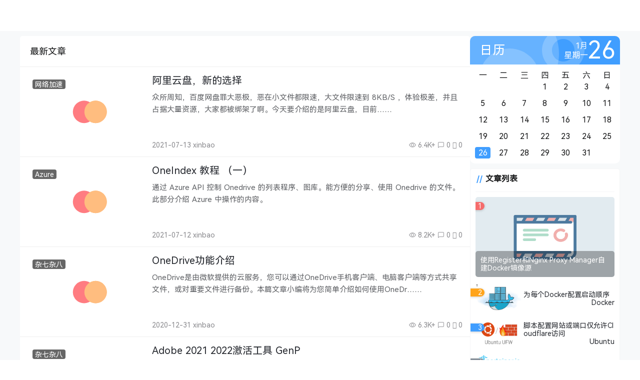

--- FILE ---
content_type: text/html; charset=UTF-8
request_url: https://xinb.cc/page/3/
body_size: 11732
content:
<!doctype html><html lang="zh"><head><meta charset="UTF-8"><meta name="viewport"
 content="width=device-width, user-scalable=no, initial-scale=1.0, maximum-scale=1.0, minimum-scale=1.0"><meta http-equiv="X-UA-Compatible" content="ie=edge"><meta name="Referrer" content="origin"><meta name="applicable-device" content="pc,mobile"/><link media="all" href="https://ixinb.com/wp-content/cache/autoptimize/css/autoptimize_81f021490eb02eb92ac08e742e76206f.css" rel="stylesheet"><title>小小人儿的技术站</title><meta name="keywords" content=""><meta name="description" content=""><meta name='robots' content='max-image-preview:large' /><title>小小人儿的技术站 - 第 3 页</title><meta name="keywords" content="小小人儿的技术站,centos,azure,vps,OneIndex" /><meta name="description" content="这里有最实用，最详细的技术。Azure深度使用者为你带来最基础的技术教程。无论你是建站还是别的网络服务，你都能在这里找到你需要的信息。" /><link rel='dns-prefetch' href='//ixinb.com' /><link rel='dns-prefetch' href='//s2.pstatp.com' /><link rel='dns-prefetch' href='//cdn.staticfile.org' /><link href='https://cloud.xinb.cc' rel='preconnect' /><link href='https://fonts.gstatic.com' crossorigin='anonymous' rel='preconnect' /><style id='classic-theme-styles-inline-css' type='text/css'>/*! This file is auto-generated */
.wp-block-button__link{color:#fff;background-color:#32373c;border-radius:9999px;box-shadow:none;text-decoration:none;padding:calc(.667em + 2px) calc(1.333em + 2px);font-size:1.125em}.wp-block-file__button{background:#32373c;color:#fff;text-decoration:none}</style><style id='global-styles-inline-css' type='text/css'>:root{--wp--preset--aspect-ratio--square:1;--wp--preset--aspect-ratio--4-3:4/3;--wp--preset--aspect-ratio--3-4:3/4;--wp--preset--aspect-ratio--3-2:3/2;--wp--preset--aspect-ratio--2-3:2/3;--wp--preset--aspect-ratio--16-9:16/9;--wp--preset--aspect-ratio--9-16:9/16;--wp--preset--color--black:#000;--wp--preset--color--cyan-bluish-gray:#abb8c3;--wp--preset--color--white:#fff;--wp--preset--color--pale-pink:#f78da7;--wp--preset--color--vivid-red:#cf2e2e;--wp--preset--color--luminous-vivid-orange:#ff6900;--wp--preset--color--luminous-vivid-amber:#fcb900;--wp--preset--color--light-green-cyan:#7bdcb5;--wp--preset--color--vivid-green-cyan:#00d084;--wp--preset--color--pale-cyan-blue:#8ed1fc;--wp--preset--color--vivid-cyan-blue:#0693e3;--wp--preset--color--vivid-purple:#9b51e0;--wp--preset--gradient--vivid-cyan-blue-to-vivid-purple:linear-gradient(135deg,rgba(6,147,227,1) 0%,#9b51e0 100%);--wp--preset--gradient--light-green-cyan-to-vivid-green-cyan:linear-gradient(135deg,#7adcb4 0%,#00d082 100%);--wp--preset--gradient--luminous-vivid-amber-to-luminous-vivid-orange:linear-gradient(135deg,rgba(252,185,0,1) 0%,rgba(255,105,0,1) 100%);--wp--preset--gradient--luminous-vivid-orange-to-vivid-red:linear-gradient(135deg,rgba(255,105,0,1) 0%,#cf2e2e 100%);--wp--preset--gradient--very-light-gray-to-cyan-bluish-gray:linear-gradient(135deg,#eee 0%,#a9b8c3 100%);--wp--preset--gradient--cool-to-warm-spectrum:linear-gradient(135deg,#4aeadc 0%,#9778d1 20%,#cf2aba 40%,#ee2c82 60%,#fb6962 80%,#fef84c 100%);--wp--preset--gradient--blush-light-purple:linear-gradient(135deg,#ffceec 0%,#9896f0 100%);--wp--preset--gradient--blush-bordeaux:linear-gradient(135deg,#fecda5 0%,#fe2d2d 50%,#6b003e 100%);--wp--preset--gradient--luminous-dusk:linear-gradient(135deg,#ffcb70 0%,#c751c0 50%,#4158d0 100%);--wp--preset--gradient--pale-ocean:linear-gradient(135deg,#fff5cb 0%,#b6e3d4 50%,#33a7b5 100%);--wp--preset--gradient--electric-grass:linear-gradient(135deg,#caf880 0%,#71ce7e 100%);--wp--preset--gradient--midnight:linear-gradient(135deg,#020381 0%,#2874fc 100%);--wp--preset--font-size--small:13px;--wp--preset--font-size--medium:20px;--wp--preset--font-size--large:36px;--wp--preset--font-size--x-large:42px;--wp--preset--spacing--20:.44rem;--wp--preset--spacing--30:.67rem;--wp--preset--spacing--40:1rem;--wp--preset--spacing--50:1.5rem;--wp--preset--spacing--60:2.25rem;--wp--preset--spacing--70:3.38rem;--wp--preset--spacing--80:5.06rem;--wp--preset--shadow--natural:6px 6px 9px rgba(0,0,0,.2);--wp--preset--shadow--deep:12px 12px 50px rgba(0,0,0,.4);--wp--preset--shadow--sharp:6px 6px 0px rgba(0,0,0,.2);--wp--preset--shadow--outlined:6px 6px 0px -3px rgba(255,255,255,1),6px 6px rgba(0,0,0,1);--wp--preset--shadow--crisp:6px 6px 0px rgba(0,0,0,1)}:where(.is-layout-flex){gap:.5em}:where(.is-layout-grid){gap:.5em}body .is-layout-flex{display:flex}.is-layout-flex{flex-wrap:wrap;align-items:center}.is-layout-flex>:is(*,div){margin:0}body .is-layout-grid{display:grid}.is-layout-grid>:is(*,div){margin:0}:where(.wp-block-columns.is-layout-flex){gap:2em}:where(.wp-block-columns.is-layout-grid){gap:2em}:where(.wp-block-post-template.is-layout-flex){gap:1.25em}:where(.wp-block-post-template.is-layout-grid){gap:1.25em}.has-black-color{color:var(--wp--preset--color--black) !important}.has-cyan-bluish-gray-color{color:var(--wp--preset--color--cyan-bluish-gray) !important}.has-white-color{color:var(--wp--preset--color--white) !important}.has-pale-pink-color{color:var(--wp--preset--color--pale-pink) !important}.has-vivid-red-color{color:var(--wp--preset--color--vivid-red) !important}.has-luminous-vivid-orange-color{color:var(--wp--preset--color--luminous-vivid-orange) !important}.has-luminous-vivid-amber-color{color:var(--wp--preset--color--luminous-vivid-amber) !important}.has-light-green-cyan-color{color:var(--wp--preset--color--light-green-cyan) !important}.has-vivid-green-cyan-color{color:var(--wp--preset--color--vivid-green-cyan) !important}.has-pale-cyan-blue-color{color:var(--wp--preset--color--pale-cyan-blue) !important}.has-vivid-cyan-blue-color{color:var(--wp--preset--color--vivid-cyan-blue) !important}.has-vivid-purple-color{color:var(--wp--preset--color--vivid-purple) !important}.has-black-background-color{background-color:var(--wp--preset--color--black) !important}.has-cyan-bluish-gray-background-color{background-color:var(--wp--preset--color--cyan-bluish-gray) !important}.has-white-background-color{background-color:var(--wp--preset--color--white) !important}.has-pale-pink-background-color{background-color:var(--wp--preset--color--pale-pink) !important}.has-vivid-red-background-color{background-color:var(--wp--preset--color--vivid-red) !important}.has-luminous-vivid-orange-background-color{background-color:var(--wp--preset--color--luminous-vivid-orange) !important}.has-luminous-vivid-amber-background-color{background-color:var(--wp--preset--color--luminous-vivid-amber) !important}.has-light-green-cyan-background-color{background-color:var(--wp--preset--color--light-green-cyan) !important}.has-vivid-green-cyan-background-color{background-color:var(--wp--preset--color--vivid-green-cyan) !important}.has-pale-cyan-blue-background-color{background-color:var(--wp--preset--color--pale-cyan-blue) !important}.has-vivid-cyan-blue-background-color{background-color:var(--wp--preset--color--vivid-cyan-blue) !important}.has-vivid-purple-background-color{background-color:var(--wp--preset--color--vivid-purple) !important}.has-black-border-color{border-color:var(--wp--preset--color--black) !important}.has-cyan-bluish-gray-border-color{border-color:var(--wp--preset--color--cyan-bluish-gray) !important}.has-white-border-color{border-color:var(--wp--preset--color--white) !important}.has-pale-pink-border-color{border-color:var(--wp--preset--color--pale-pink) !important}.has-vivid-red-border-color{border-color:var(--wp--preset--color--vivid-red) !important}.has-luminous-vivid-orange-border-color{border-color:var(--wp--preset--color--luminous-vivid-orange) !important}.has-luminous-vivid-amber-border-color{border-color:var(--wp--preset--color--luminous-vivid-amber) !important}.has-light-green-cyan-border-color{border-color:var(--wp--preset--color--light-green-cyan) !important}.has-vivid-green-cyan-border-color{border-color:var(--wp--preset--color--vivid-green-cyan) !important}.has-pale-cyan-blue-border-color{border-color:var(--wp--preset--color--pale-cyan-blue) !important}.has-vivid-cyan-blue-border-color{border-color:var(--wp--preset--color--vivid-cyan-blue) !important}.has-vivid-purple-border-color{border-color:var(--wp--preset--color--vivid-purple) !important}.has-vivid-cyan-blue-to-vivid-purple-gradient-background{background:var(--wp--preset--gradient--vivid-cyan-blue-to-vivid-purple) !important}.has-light-green-cyan-to-vivid-green-cyan-gradient-background{background:var(--wp--preset--gradient--light-green-cyan-to-vivid-green-cyan) !important}.has-luminous-vivid-amber-to-luminous-vivid-orange-gradient-background{background:var(--wp--preset--gradient--luminous-vivid-amber-to-luminous-vivid-orange) !important}.has-luminous-vivid-orange-to-vivid-red-gradient-background{background:var(--wp--preset--gradient--luminous-vivid-orange-to-vivid-red) !important}.has-very-light-gray-to-cyan-bluish-gray-gradient-background{background:var(--wp--preset--gradient--very-light-gray-to-cyan-bluish-gray) !important}.has-cool-to-warm-spectrum-gradient-background{background:var(--wp--preset--gradient--cool-to-warm-spectrum) !important}.has-blush-light-purple-gradient-background{background:var(--wp--preset--gradient--blush-light-purple) !important}.has-blush-bordeaux-gradient-background{background:var(--wp--preset--gradient--blush-bordeaux) !important}.has-luminous-dusk-gradient-background{background:var(--wp--preset--gradient--luminous-dusk) !important}.has-pale-ocean-gradient-background{background:var(--wp--preset--gradient--pale-ocean) !important}.has-electric-grass-gradient-background{background:var(--wp--preset--gradient--electric-grass) !important}.has-midnight-gradient-background{background:var(--wp--preset--gradient--midnight) !important}.has-small-font-size{font-size:var(--wp--preset--font-size--small) !important}.has-medium-font-size{font-size:var(--wp--preset--font-size--medium) !important}.has-large-font-size{font-size:var(--wp--preset--font-size--large) !important}.has-x-large-font-size{font-size:var(--wp--preset--font-size--x-large) !important}:where(.wp-block-post-template.is-layout-flex){gap:1.25em}:where(.wp-block-post-template.is-layout-grid){gap:1.25em}:where(.wp-block-columns.is-layout-flex){gap:2em}:where(.wp-block-columns.is-layout-grid){gap:2em}:root :where(.wp-block-pullquote){font-size:1.5em;line-height:1.6}</style><link rel='stylesheet' id='element-ui-css' href='https://cdn.staticfile.org/element-ui/2.15.12/theme-chalk/index.min.css' type='text/css' media='all' /> <script type="text/javascript" async='async' src="https://ixinb.com/wp-includes/js/jquery/jquery.min.js" id="jquery-core-js"></script> <script type="text/javascript" id="vue2-js-extra">var core_next={"ajax_url":"https:\/\/ixinb.com\/wp-admin\/admin-ajax.php","ajax_name":"core_next","site_name":"\u5c0f\u5c0f\u4eba\u513f\u7684\u6280\u672f\u7ad9","logo":"https:\/\/ixinb.com\/wp-content\/uploads\/2022\/12\/1670124567-Site-\u81ea\u5b9a\u4e49-1.png","is_login":"","search_url":"https:\/\/ixinb.com\/?s={word}","search_word":"","go_top_img":"https:\/\/ixinb.com\/wp-content\/themes\/CoreNext\/static\/img\/rocket.svg","phone_menu_header_img":"https:\/\/ixinb.com\/wp-content\/themes\/CoreNext\/static\/img\/phone-header.svg","img_url":"https:\/\/ixinb.com\/wp-content\/themes\/CoreNext\/static\/img","user_window_img":"https:\/\/ixinb.com\/wp-content\/themes\/CoreNext\/static\/img\/login\/user_window_bg1.webp","swiper":[{"title":"Docker\u5e38\u7528\u6307\u4ee4&\u4f18\u79c0\u9879\u76ee","url":"https:\/\/ixinb.com\/docker\/docker%e5%ae%89%e8%a3%85%e5%8f%8a%e5%b8%b8%e7%94%a8%e6%8c%87%e4%bb%a4\/","img_url":"https:\/\/ixinb.com\/wp-content\/uploads\/2023\/03\/1679586342-docker.png","new_window":true},{"title":"OneIndex\u6559\u7a0b","url":"https:\/\/ixinb.com\/everything\/oneindex-%e4%bd%bf%e7%94%a8%e6%95%99%e7%a8%8b-%ef%bc%88%e4%b8%80%ef%bc%89\/","img_url":"https:\/\/ixinb.com\/wp-content\/uploads\/2021\/07\/Microsoft_Office_OneDrivepng.png","new_window":true},{"title":"Nginx Proxy Manager \u6559\u7a0b","url":"https:\/\/ixinb.com\/asite\/nginx-proxy-manager-%e6%95%99%e7%a8%8b\/","img_url":"https:\/\/ixinb.com\/wp-content\/uploads\/2023\/03\/1679585963-NGPlogo.png","new_window":true},{"title":"UFW \u9632\u706b\u5899\u6559\u7a0b","url":"https:\/\/ixinb.com\/everything\/ufw-%e9%98%b2%e7%81%ab%e5%a2%99%e6%95%99%e7%a8%8b\/","img_url":"https:\/\/ixinb.com\/wp-content\/uploads\/2023\/03\/1679586124-ubuntu-firewall-ufw-configuration.png","new_window":true}],"card_list":[],"card_open":"","card_list_row_number":"4","tab_cat_list":[{"name":"\u6742\u4e03\u6742\u516b","id":1,"count":16,"paged":0},{"name":"\u521b\u5efa\u4e00\u4e2a\u7f51\u7ad9","id":3,"count":12,"paged":0},{"name":"Azure","id":9,"count":7,"paged":0},{"name":"Docker","id":55,"count":4,"paged":0},{"name":"Tips","id":56,"count":6,"paged":0},{"name":"Ubuntu","id":46,"count":7,"paged":0},{"name":"VPS","id":5,"count":7,"paged":0},{"name":"Verilog","id":57,"count":1,"paged":0},{"name":"CentOS","id":7,"count":5,"paged":0},{"name":"Clear Linux","id":54,"count":1,"paged":0},{"name":"\u9009\u8d2d\u7f51\u7edc\u4ea7\u54c1","id":4,"count":6,"paged":0}],"partners_open":"","partners_description":"","partners_title":"\u5408\u4f5c\u4f19\u4f34","partners_application_url":"","partners_list":[],"is_single":"0","total_page":"4","now_page":"3","page_url":"https:\/\/ixinb.com\/page\/10086\/","header_menu":[{"id":218,"title":"\u2601\ufe0f\u5c0f\u5c0f\u4eba\u513f\u7684\u4e91\u76d8","url":"https:\/\/cloud.xinb.cc\/","parent_id":0},{"id":391,"title":"\ud83c\udfe0\u9996\u9875","url":"https:\/\/www.115115.xyz\/","parent_id":0},{"id":711,"title":"\ud83d\udcbdOpenWrt\u4e0b\u8f7d","url":"https:\/\/openwrt.115115.xyz\/","parent_id":0},{"id":1024,"title":"\ud83c\udfde\ufe0f\u56fe\u5e8a","url":"https:\/\/rz.pages.dev\/","parent_id":0},{"id":1047,"title":"\ud83d\udc27Linux\u547d\u4ee4\u67e5\u8be2","url":"https:\/\/linux.ixinb.com","parent_id":0},{"id":1081,"title":"\ud83d\udd17\u767b\u5f55","url":"https:\/\/ixinb.com\/login","parent_id":0},{"id":606,"title":"\u270b\u6ce8\u518c","url":"https:\/\/www.115115.xyz\/wp-login.php?action=register","parent_id":1081}],"menu_url_new_window":"","menu_position":"right","avatar_url":"https:\/\/ixinb.com\/wp-content\/themes\/CoreNext\/static\/img\/user.png","login_out_icon":"https:\/\/ixinb.com\/wp-content\/themes\/CoreNext\/static\/img\/icon\/login-out.svg","can_reg":"0","show_login_btn":"","user_center_url":"https:\/\/ixinb.com\/%e7%94%a8%e6%88%b7%e4%b8%ad%e5%bf%83\/","user_center_icon":"https:\/\/ixinb.com\/wp-content\/themes\/CoreNext\/static\/img\/icon\/user.png","dark_css":"https:\/\/ixinb.com\/wp-content\/themes\/CoreNext\/static\/css\/dark.min.css?v=96","dark_open":"1","dark_logo":"https:\/\/ixinb.com\/wp-content\/uploads\/2022\/12\/1670124567-Site-\u81ea\u5b9a\u4e49-1.png","default_dark":"","auto_change_dark":"1","notice_open":"","notice_position":"header","notice_content":"","notice_scroll":"1","close_reg_mail_verify":"","single_post_lightbox":"1","site_window_open":"","site_window_title":"\u7f51\u7ad9\u516c\u544a","site_window_content":"","site_window_btns":"<a class=\"site-window-btn\" href=\"https:\/\/www.lovestu.com\" target=\"_blank\" style=\"color:#fff;background-color:#3a8ee6\">\u793a\u4f8b\u6309\u94ae<\/a>","site_window_time":"0","site_window_code":"1234","need_login_comment":"1","other_login_open":"","other_login_auth_url":"","other_login_qq_open":"","full_header":"1","user_custom_menu":[],"open_user_website_url":"1","open_user_update_avatar":"1","aside_bar_open":"","open_custom_login":""};</script> <script type="text/javascript" async='async' src="https://cdn.staticfile.org/vue/2.7.0/vue.min.js" id="vue2-js"></script> <script type="text/javascript" async='async' src="https://cdn.staticfile.org/element-ui/2.15.12/index.min.js" id="element-ui-js"></script> <script type="text/javascript" async='async' src="https://cdn.staticfile.org/jquery/3.7.0/jquery.min.js" id="core-next-jquery-js"></script> <link rel="https://api.w.org/" href="https://ixinb.com/wp-json/" /><link rel="EditURI" type="application/rsd+xml" title="RSD" href="https://ixinb.com/xmlrpc.php?rsd" /><link rel="icon" href="https://ixinb.com/wp-content/uploads/2020/02/资源-75x75.png" sizes="32x32" /><link rel="icon" href="https://ixinb.com/wp-content/uploads/2020/02/资源.png" sizes="192x192" /><link rel="apple-touch-icon" href="https://ixinb.com/wp-content/uploads/2020/02/资源.png" /><meta name="msapplication-TileImage" content="https://ixinb.com/wp-content/uploads/2020/02/资源.png" /></head><body><div id="core-next-app"> <app-header id="app-header"></app-header><div class="body-warp"><main class="container"><div class="main-warp"> <app-swiper style="margin-bottom: 10px" id="app-swiper"></app-swiper><div class="post-list-warp"><div class="box-title-warp"><div class="box-title">最新文章</div></div><div class="post-list" ref="home_post_list"><div class="post-item"><div class="post-left"> <a href="https://ixinb.com/buyweb/%e9%98%bf%e9%87%8c%e4%ba%91%e7%9b%98%ef%bc%8c%e6%96%b0%e7%9a%84%e9%80%89%e6%8b%a9/" class="a-thumbnail" target="_self"> <img data-src="https://ixinb.com/wp-content/uploads/2021/07/1638798888-aliyunpan.jpg" src="[data-uri]" class="lazy" width="480" height="300" alt="thumbnail"> </a><div class="cat-float"> <a href="https://ixinb.com/%e7%bd%91%e7%bb%9c%e5%8a%a0%e9%80%9f/" target="_self">网络加速</a></div></div><div class="post-right"><div><h2 class="post-title" v-pre> <a href="https://ixinb.com/buyweb/%e9%98%bf%e9%87%8c%e4%ba%91%e7%9b%98%ef%bc%8c%e6%96%b0%e7%9a%84%e9%80%89%e6%8b%a9/" target="_self">阿里云盘，新的选择 </a></h2><div class="post-excerpt" v-pre> 众所周知，百度网盘罪大恶极，恶在小文件都限速，大文件限速到 8KB/S ，体验极差，并且占据大量资源，大家都被绑架了啊。今天要介绍的是阿里云盘，目前……</div></div><div class="post-meta"><div>2021-07-13 xinbao</div><div> <span v-if="'6.4K+'!=''"><i class="el-icon-view"></i> 6.4K+</span> <span><i class="el-icon-chat-square"></i> 0</span> <span><i class="czs-heart-l"></i> 0</span></div></div></div></div><div class="post-item"><div class="post-left"> <a href="https://ixinb.com/everything/oneindex-%e4%bd%bf%e7%94%a8%e6%95%99%e7%a8%8b-%ef%bc%88%e4%b8%80%ef%bc%89/" class="a-thumbnail" target="_self"> <img data-src="https://ixinb.com/wp-content/uploads/2021/08/1638798701-OneDrivePic.png" src="[data-uri]" class="lazy" width="480" height="300" alt="thumbnail"> </a><div class="cat-float"> <a href="https://ixinb.com/azure/" target="_self">Azure</a></div></div><div class="post-right"><div><h2 class="post-title" v-pre> <a href="https://ixinb.com/everything/oneindex-%e4%bd%bf%e7%94%a8%e6%95%99%e7%a8%8b-%ef%bc%88%e4%b8%80%ef%bc%89/" target="_self">OneIndex 教程 （一） </a></h2><div class="post-excerpt" v-pre> 通过 Azure API 控制 Onedrive 的列表程序、图库。能方便的分享、使用 Onedrive 的文件。
此部分介绍 Azure 中操作的内容。</div></div><div class="post-meta"><div>2021-07-12 xinbao</div><div> <span v-if="'8.2K+'!=''"><i class="el-icon-view"></i> 8.2K+</span> <span><i class="el-icon-chat-square"></i> 0</span> <span><i class="czs-heart-l"></i> 0</span></div></div></div></div><div class="post-item"><div class="post-left"> <a href="https://ixinb.com/everything/onedrive%e5%8a%9f%e8%83%bd%e4%bb%8b%e7%bb%8d/" class="a-thumbnail" target="_self"> <img data-src="https://ixinb.com/wp-content/uploads/2021/08/1638798701-OneDrivePic.png" src="[data-uri]" class="lazy" width="480" height="300" alt="thumbnail"> </a><div class="cat-float"> <a href="https://ixinb.com/everything/" target="_self">杂七杂八</a></div></div><div class="post-right"><div><h2 class="post-title" v-pre> <a href="https://ixinb.com/everything/onedrive%e5%8a%9f%e8%83%bd%e4%bb%8b%e7%bb%8d/" target="_self">OneDrive功能介绍 </a></h2><div class="post-excerpt" v-pre> OneDrive是由微软提供的云服务，您可以通过OneDrive手机客户端、电脑客户端等方式共享文件，或对重要文件进行备份。本篇文章小编将为您简单介绍如何使用OneDr……</div></div><div class="post-meta"><div>2020-12-31 xinbao</div><div> <span v-if="'6.3K+'!=''"><i class="el-icon-view"></i> 6.3K+</span> <span><i class="el-icon-chat-square"></i> 0</span> <span><i class="czs-heart-l"></i> 0</span></div></div></div></div><div class="post-item"><div class="post-left"> <a href="https://ixinb.com/everything/adobe-2021-2022%e6%bf%80%e6%b4%bb%e5%b7%a5%e5%85%b7-genp/" class="a-thumbnail" target="_self"> <img data-src="https://ixinb.com/wp-content/uploads/2020/12/adobe.jpg" src="[data-uri]" class="lazy" width="480" height="300" alt="thumbnail"> </a><div class="cat-float"> <a href="https://ixinb.com/everything/" target="_self">杂七杂八</a></div></div><div class="post-right"><div><h2 class="post-title" v-pre> <a href="https://ixinb.com/everything/adobe-2021-2022%e6%bf%80%e6%b4%bb%e5%b7%a5%e5%85%b7-genp/" target="_self">Adobe 2021 2022激活工具 GenP </a></h2><div class="post-excerpt" v-pre> Adobe 系列软件2019-2022激活器，支持2019到2022系列软件。</div></div><div class="post-meta"><div>2020-12-20 xinbao</div><div> <span v-if="'7.5K+'!=''"><i class="el-icon-view"></i> 7.5K+</span> <span><i class="el-icon-chat-square"></i> 0</span> <span><i class="czs-heart-l"></i> 0</span></div></div></div></div><div class="post-item"><div class="post-left"> <a href="https://ixinb.com/asite/azure%e8%b0%83%e6%95%b4%e7%a3%81%e7%9b%98%e5%a4%a7%e5%b0%8f/" class="a-thumbnail" target="_self"> <img data-src="https://ixinb.com/wp-content/uploads/2020/09/1638799178-azure-6_story-e1638799570887.jpg" src="[data-uri]" class="lazy" width="480" height="300" alt="thumbnail"> </a><div class="cat-float"> <a href="https://ixinb.com/azure/" target="_self">Azure</a></div></div><div class="post-right"><div><h2 class="post-title" v-pre> <a href="https://ixinb.com/asite/azure%e8%b0%83%e6%95%b4%e7%a3%81%e7%9b%98%e5%a4%a7%e5%b0%8f/" target="_self">Azure调整磁盘大小 </a></h2><div class="post-excerpt" v-pre> Azure为我们提供了随时可调的虚拟机配置。这一篇将介绍如何调整虚拟机磁盘大小。</div></div><div class="post-meta"><div>2020-09-21 xinbao</div><div> <span v-if="'7K+'!=''"><i class="el-icon-view"></i> 7K+</span> <span><i class="el-icon-chat-square"></i> 0</span> <span><i class="czs-heart-l"></i> 0</span></div></div></div></div><div class="post-item"><div class="post-left"> <a href="https://ixinb.com/asite/%e4%bd%bf%e7%94%a8onedrive%e5%92%8coneindex%e6%90%ad%e5%bb%ba%e7%bd%91%e7%9b%98/" class="a-thumbnail" target="_self"> <img data-src="https://ixinb.com/wp-content/uploads/2021/08/1638798701-OneDrivePic.png" src="[data-uri]" class="lazy" width="480" height="300" alt="thumbnail"> </a><div class="cat-float"> <a href="https://ixinb.com/azure/" target="_self">Azure</a></div></div><div class="post-right"><div><h2 class="post-title" v-pre> <a href="https://ixinb.com/asite/%e4%bd%bf%e7%94%a8onedrive%e5%92%8coneindex%e6%90%ad%e5%bb%ba%e7%bd%91%e7%9b%98/" target="_self">使用Onedrive和Oneindex搭建网盘 </a></h2><div class="post-excerpt" v-pre> 如何将Onedrive变成一个网盘 & 图库
Oneindex+Onedrive是一个不错的方案。</div></div><div class="post-meta"><div>2020-09-20 xinbao</div><div> <span v-if="'6.9K+'!=''"><i class="el-icon-view"></i> 6.9K+</span> <span><i class="el-icon-chat-square"></i> 0</span> <span><i class="czs-heart-l"></i> 0</span></div></div></div></div><div class="post-item"><div class="post-left"> <a href="https://ixinb.com/asite/azure%e5%88%9b%e5%bb%ba%e6%9c%8d%e5%8a%a1%e5%99%a8/" class="a-thumbnail" target="_self"> <img data-src="https://ixinb.com/wp-content/uploads/2020/09/1638799178-azure-6_story-e1638799570887.jpg" src="[data-uri]" class="lazy" width="480" height="300" alt="thumbnail"> </a><div class="cat-float"> <a href="https://ixinb.com/azure/" target="_self">Azure</a></div></div><div class="post-right"><div><h2 class="post-title" v-pre> <a href="https://ixinb.com/asite/azure%e5%88%9b%e5%bb%ba%e6%9c%8d%e5%8a%a1%e5%99%a8/" target="_self">Azure创建服务器 </a></h2><div class="post-excerpt" v-pre> 篇将介绍一下Azure的常用功能，以及如何创建包括虚拟机在内的资源。</div></div><div class="post-meta"><div>2020-08-26 xinbao</div><div> <span v-if="'7.3K+'!=''"><i class="el-icon-view"></i> 7.3K+</span> <span><i class="el-icon-chat-square"></i> 0</span> <span><i class="czs-heart-l"></i> 0</span></div></div></div></div><div class="post-item"><div class="post-left"> <a href="https://ixinb.com/asite/%e8%bf%81%e7%a7%bb%e7%bd%91%e7%ab%99/" class="a-thumbnail" target="_self"> <img data-src="https://www.115115.xyz/wp-content/uploads/2020/08/azureCreate9-1024x489.jpg" src="[data-uri]" class="lazy" width="480" height="300" alt="thumbnail"> </a><div class="cat-float"> <a href="https://ixinb.com/asite/" target="_self">创建一个网站</a></div></div><div class="post-right"><div><h2 class="post-title" v-pre> <a href="https://ixinb.com/asite/%e8%bf%81%e7%a7%bb%e7%bd%91%e7%ab%99/" target="_self">迁移网站 </a></h2><div class="post-excerpt" v-pre> 本站假设在微软Azure香港数据中心VM第一代服务器上。微软不久前更新了新的服务器，同样规格服务器的CPU有了升级，因此，将对服务器进行一次全站数据迁移。</div></div><div class="post-meta"><div>2020-08-23 xinbao</div><div> <span v-if="'7.2K+'!=''"><i class="el-icon-view"></i> 7.2K+</span> <span><i class="el-icon-chat-square"></i> 0</span> <span><i class="czs-heart-l"></i> 0</span></div></div></div></div><div class="post-item"><div class="post-left"> <a href="https://ixinb.com/everything/centos7%e6%90%ad%e5%bb%bakms%e6%9c%8d%e5%8a%a1%e5%99%a8/" class="a-thumbnail" target="_self"> <img data-src="https://ixinb.com/wp-content/themes/CoreNext/static/img/slt2.png" src="[data-uri]" class="lazy" width="480" height="300" alt="thumbnail"> </a><div class="cat-float"> <a href="https://ixinb.com/centos/" target="_self">CentOS</a></div></div><div class="post-right"><div><h2 class="post-title" v-pre> <a href="https://ixinb.com/everything/centos7%e6%90%ad%e5%bb%bakms%e6%9c%8d%e5%8a%a1%e5%99%a8/" target="_self">CentOS7搭建KMS服务器 </a></h2><div class="post-excerpt" v-pre> 1. 准备可执行程序
先确认机器的CPU，一般都是intel
&nbsp;cat /proc/cpuinfo
我的机器cpu信息如下图
用wget从github上下载项目文件
wget https://github.com/……</div></div><div class="post-meta"><div>2020-02-10 xinbao</div><div> <span v-if="'7K+'!=''"><i class="el-icon-view"></i> 7K+</span> <span><i class="el-icon-chat-square"></i> 0</span> <span><i class="czs-heart-l"></i> 0</span></div></div></div></div><div class="post-item"><div class="post-left"> <a href="https://ixinb.com/everything/azure%e6%89%a9%e5%b1%95centos7-8%e7%b3%bb%e7%bb%9f%e7%9b%98%e5%a4%a7%e5%b0%8f/" class="a-thumbnail" target="_self"> <img data-src="https://ixinb.com/wp-content/themes/CoreNext/static/img/slt2.png" src="[data-uri]" class="lazy" width="480" height="300" alt="thumbnail"> </a><div class="cat-float"> <a href="https://ixinb.com/everything/" target="_self">杂七杂八</a></div></div><div class="post-right"><div><h2 class="post-title" v-pre> <a href="https://ixinb.com/everything/azure%e6%89%a9%e5%b1%95centos7-8%e7%b3%bb%e7%bb%9f%e7%9b%98%e5%a4%a7%e5%b0%8f/" target="_self">扩展CentOS硬盘大小 </a></h2><div class="post-excerpt" v-pre> 通常，Azure Centos系统盘为30G，可能有时候为了省钱会扩展到64G，即停止VM实例后在磁盘-&gt;配置中调整磁盘大小。那么，多出来的这34G，我们如何扩展到系统盘……</div></div><div class="post-meta"><div>2020-02-10 xinbao</div><div> <span v-if="'6.8K+'!=''"><i class="el-icon-view"></i> 6.8K+</span> <span><i class="el-icon-chat-square"></i> 0</span> <span><i class="czs-heart-l"></i> 0</span></div></div></div></div></div><div class="list-footer"> <el-pagination
 background
 layout="prev, pager, next"
 :page-count="total_page"
 :current-page="now_page"
 :hide-on-single-page="true"
 @current-change="changePage"
 :pager-count="5"
 > </el-pagination></div></div></div><aside><div class="core-next-calendar default"><div class="calendar-header"><div class="calendar-title"> 日历</div><div class="calendar-header-right"><div class="calendar-month-week"><div>1月</div><div>星期一</div></div><div class="calendar-current-day"><div>26</div></div> <img class="img-calendar-header-1"
 src="https://ixinb.com/wp-content/themes/CoreNext/static/img/widget/calendar-header-1.svg"> <img class="img-calendar-header-2"
 src="https://ixinb.com/wp-content/themes/CoreNext/static/img/widget/calendar-header-2.svg"> <img class="img-calendar-header-3"
 src="https://ixinb.com/wp-content/themes/CoreNext/static/img/widget/calendar-header-3.svg"></div></div><div class="calendar-main"><div class="calendar-body-header"><ul><li>一</li><li>二</li><li>三</li><li>四</li><li>五</li><li>六</li><li>日</li></ul><ul><li></li><li></li><li></li><li>1</li><li>2</li><li>3</li><li>4</li><li>5</li><li>6</li><li>7</li><li>8</li><li>9</li><li>10</li><li>11</li><li>12</li><li>13</li><li>14</li><li>15</li><li>16</li><li>17</li><li>18</li><li>19</li><li>20</li><li>21</li><li>22</li><li>23</li><li>24</li><li>25</li><li class="calendar-current-day">26</li><li>27</li><li>28</li><li>29</li><li>30</li><li>31</li></ul></div></div></div><div class="aside-box widget_core_next_post_list_widget"><h2 class="widget-title widget-title-classic" v-pre>文章列表</h2><div class="core-next-widget-post-list"><div class="widget-post-item widget-post-item-first"> <span class="widget-post-item-index">1</span> <a href="https://ixinb.com/everything/register_docker_image/" target="self"><img src="https://ixinb.com/wp-content/themes/CoreNext/static/img/slt2.png" alt="thumbnail"></a><div class="widget-post-title-warp"> <a href="https://ixinb.com/everything/register_docker_image/" target="self">使用Register和Nginx Proxy Manager自建Docker镜像源</a></div></div><div class="widget-post-item"> <span class="widget-post-item-index">2</span><div class="post-thumbnail"> <a href="https://ixinb.com/asite/%e4%b8%ba%e6%af%8f%e4%b8%aadocker%e9%85%8d%e7%bd%ae%e5%90%af%e5%8a%a8%e9%a1%ba%e5%ba%8f/" target="self"><img src="https://ixinb.com/wp-content/uploads/2023/03/1679586342-docker.png" alt="thumbnail"></a></div><div class="post-main"> <a href="https://ixinb.com/asite/%e4%b8%ba%e6%af%8f%e4%b8%aadocker%e9%85%8d%e7%bd%ae%e5%90%af%e5%8a%a8%e9%a1%ba%e5%ba%8f/" target="self">为每个Docker配置启动顺序</a><div class="widget-post-info"><a href="https://ixinb.com/docker/" target="self">Docker</a></div></div></div><div class="widget-post-item"> <span class="widget-post-item-index">3</span><div class="post-thumbnail"> <a href="https://ixinb.com/everything/1011/" target="self"><img src="https://ixinb.com/wp-content/uploads/2023/03/1679586124-ubuntu-firewall-ufw-configuration.png" alt="thumbnail"></a></div><div class="post-main"> <a href="https://ixinb.com/everything/1011/" target="self">脚本配置网站或端口仅允许Cloudflare访问</a><div class="widget-post-info"><a href="https://ixinb.com/ubuntu/" target="self">Ubuntu</a></div></div></div><div class="widget-post-item"> <span class="widget-post-item-index">4</span><div class="post-thumbnail"> <a href="https://ixinb.com/everything/portainer%e5%ae%89%e8%a3%85%e6%95%99%e7%a8%8b/" target="self"><img src="https://ixinb.com/wp-content/uploads/2023/10/1696764660-image-de-mise-en-avant-pour-larticle-comment-installer-portainer-dans-un-container-Docker.webp" alt="thumbnail"></a></div><div class="post-main"> <a href="https://ixinb.com/everything/portainer%e5%ae%89%e8%a3%85%e6%95%99%e7%a8%8b/" target="self">Portainer安装教程</a><div class="widget-post-info"><a href="https://ixinb.com/docker/" target="self">Docker</a></div></div></div><div class="widget-post-item"> <span class="widget-post-item-index">5</span><div class="post-thumbnail"> <a href="https://ixinb.com/asite/nginx-proxy-manager-%e6%95%99%e7%a8%8b/" target="self"><img src="https://ixinb.com/wp-content/uploads/2023/03/1679585963-NGPlogo.png" alt="thumbnail"></a></div><div class="post-main"> <a href="https://ixinb.com/asite/nginx-proxy-manager-%e6%95%99%e7%a8%8b/" target="self">Nginx Proxy Manager 教程</a><div class="widget-post-info"><a href="https://ixinb.com/docker/" target="self">Docker</a></div></div></div></div></div><div class="core-next-search-widget blue"> <input type="text" placeholder="在此，搜你想搜的"
 onkeydown="if(event.key==='Enter'){ window.open('https://ixinb.com/?s='+this.value); }"><div class="btn-list"><div class="search-site"
 onclick="window.open('https://ixinb.com/?s='+this.parentElement.parentElement.querySelector('input').value)"> <img src="https://ixinb.com/wp-content/themes/CoreNext/static/img/icon/search.svg"> 搜站内</div><div class="search-web"
 onclick="window.open('https://www.google.com/search?q=site%3Axinb.cc+'+encodeURI(this.parentElement.parentElement.querySelector('input').value))"> <img src="https://ixinb.com/wp-content/themes/CoreNext/static/img/icon/search.svg"> 搜全网</div></div></div><div style="position: sticky;top: 70px;z-index:100"  class="aside-box widget_core_next_tag_cloud"><h2 class="widget-title widget-title-classic" v-pre>标签云</h2><div class="corenext-tag-list"><a class="tag-item" href="https://ixinb.com/tag/35">龋齿一号</a><a class="tag-item" href="https://ixinb.com/tag/29">阿里云盘</a><a class="tag-item" href="https://ixinb.com/tag/13">迁移网站</a><a class="tag-item" href="https://ixinb.com/tag/20">虚拟机</a><a class="tag-item" href="https://ixinb.com/tag/45">网站监控</a><a class="tag-item" href="https://ixinb.com/tag/30">网盘</a><a class="tag-item" href="https://ixinb.com/tag/42">更快</a><a class="tag-item" href="https://ixinb.com/tag/16">搭建KMS</a><a class="tag-item" href="https://ixinb.com/tag/22">扩展硬盘</a><a class="tag-item" href="https://ixinb.com/tag/40">扩容</a><a class="tag-item" href="https://ixinb.com/tag/27">开启 bbr加速</a><a class="tag-item" href="https://ixinb.com/tag/12">宝塔</a><a class="tag-item" href="https://ixinb.com/tag/37">安装</a><a class="tag-item" href="https://ixinb.com/tag/32">图库</a><a class="tag-item" href="https://ixinb.com/tag/49">wsl</a><a class="tag-item" href="https://ixinb.com/tag/19">vps</a><a class="tag-item" href="https://ixinb.com/tag/58">Verilog</a><a class="tag-item" href="https://ixinb.com/tag/61">ufw</a><a class="tag-item" href="https://ixinb.com/tag/47">Ubuntu</a><a class="tag-item" href="https://ixinb.com/tag/44">ServerStatus</a></div></div></aside></main> <app-partners id="app-partners"></app-partners><div class="core-footer"><div class="footer-main container"><div class="footer-left"><div></div><div class="footer-menu-list"><div><a href="https://ixinb.com/privicy/" target="_blank">隐私政策</a></div><div><a href="https://ixinb.com/login" target="_blank">登录</a></div></div><div class="icp-warp" id="icp-warp"></div></div><div class="footer-right"></div></div></div></div></div> <script defer src="https://ixinb.com/wp-content/cache/autoptimize/js/autoptimize_e776178fe51c9a579dc7448690d2a6b1.js"></script></body><style>.core-download-warp{--theme-color:#409eff;--border-radius:8px}</style><script>console.log("\n %c 本站由WPOPT插件优化 %c www.lovestu.com/wpopt.html","color:#fff;background:#3983e2;padding:5px 0;","color:#eee;background:#f0f0f0;padding:5px 10px;");</script><style></style> <script>var _paq=window._paq=window._paq||[];_paq.push(['trackPageView']);_paq.push(['trackVisibleContentImpressions']);_paq.push(['enableLinkTracking']);(function(){var u="//mo.115115.xyz/";_paq.push(['setTrackerUrl',u+'matomo.php']);_paq.push(['setSiteId','1']);var d=document,g=d.createElement('script'),s=d.getElementsByTagName('script')[0];g.async=true;g.src=u+'matomo.js';s.parentNode.insertBefore(g,s);})();</script>  <script type="text/javascript" id="toc-front-js-extra">var tocplus={"visibility_show":"show","visibility_hide":"hide","width":"Auto"};</script> <script type="text/javascript" id="Front_Style-js-extra">var FrontStyle={"openLinkInNewTab":"on"};</script> <script type="text/javascript" async='async' src="https://s2.pstatp.com/cdn/jquery/3.6.0/jquery.min.js" id="gh-query-js"></script> <script type="text/javascript">(function($){$(document).ready(function(){$(".katex.math.inline").each(function(){var parent=$(this).parent()[0];if(parent.localName!=="code"){var texTxt=$(this).text();var el=$(this).get(0);try{katex.render(texTxt,el);}catch(err){$(this).html("<span class=\"err\">"+err);}}else{$(this).parent().text($(this).parent().text());}});$(".katex.math.multi-line").each(function(){var texTxt=$(this).text();var el=$(this).get(0);try{katex.render(texTxt,el,{displayMode:true})}catch(err){$(this).html("<span class=\"err\">"+err)}});})})(jQuery);</script> <script type="text/javascript">(function($){$(document).ready(function(){$(".mermaid script").remove();mermaid.initialize({"theme":"dark","logLevel":5,"arrowMarkerAbsolute":false,"startOnLoad":true,"flowchart":{"htmlLabels":true,"curve":"linear"},"sequence":{"diagramMarginX":50,"diagramMarginY":10,"actorMargin":50,"width":150,"height":65,"boxMargin":10,"boxTextMargin":5,"noteMargin":10,"messageMargin":35,"mirrorActors":true,"bottomMarginAdj":1,"useMaxWidth":true},"gantt":{"titleTopMargin":25,"barHeight":20,"barGap":4,"topPadding":50,"leftPadding":75,"gridLineStartPadding":35,"fontSize":11,"fontFamily":"\"Open-Sans\", \"sans-serif\"","numberSectionStyles":4,"axisFormat":"%Y-%m-%d"},"class":{},"git":{}},".mermaid");})})(jQuery)</script> <script type="text/javascript">window.onload=function(){emojify.setConfig({img_dir:"https://ixinb.com/wp-content/plugins/wp-editormd/assets/Emojify.js/images/basic",blacklist:{"ids":[],"classes":["no-emojify"],"elements":["^script$","^textarea$","^pre$","^code$"]}});emojify.run();}</script> <style>:root{--box-border-radius:5px;--theme-color:#409eff;--a-hover-color:#409eff}.el-pagination.is-background .el-pager li:not(.disabled).active{background-color:#409eff}.el-pagination.is-background .el-pager li:not(.disabled):hover{color:#409eff}::selection{background-color:#3390ff}.el-button--primary{background-color:#409eff;border-color:#409eff}.el-button--primary:focus,.el-button--primary:hover{background-color:#409eff;border-color:#409eff;opacity:.8}.el-button:focus,.el-button:hover{opacity:.8}</style><style>.content-warp img:not(.not-shadow){box-shadow:0 0 5px 0 rgba(0,0,0,.1)}</style><link rel="preconnect" href="https://s1.hdslb.com/"/><link rel="stylesheet" href="//s1.hdslb.com/bfs/static/jinkela/long/font/regular.css" media="all"
 onload="this.media='all'"/><style>body{font-family:'HarmonyOS_Regular',system-ui}</style></html>

--- FILE ---
content_type: text/css
request_url: https://ixinb.com/wp-content/cache/autoptimize/css/autoptimize_81f021490eb02eb92ac08e742e76206f.css
body_size: 63238
content:
@charset "UTF-8";.wp-block-archives{box-sizing:border-box}.wp-block-archives-dropdown label{display:block}.wp-block-avatar{line-height:0}.wp-block-avatar,.wp-block-avatar img{box-sizing:border-box}.wp-block-avatar.aligncenter{text-align:center}.wp-block-audio{box-sizing:border-box}.wp-block-audio :where(figcaption){margin-bottom:1em;margin-top:.5em}.wp-block-audio audio{min-width:300px;width:100%}.wp-block-button__link{box-sizing:border-box;cursor:pointer;display:inline-block;text-align:center;word-break:break-word}.wp-block-button__link.aligncenter{text-align:center}.wp-block-button__link.alignright{text-align:right}:where(.wp-block-button__link){border-radius:9999px;box-shadow:none;padding:calc(.667em + 2px) calc(1.333em + 2px);text-decoration:none}.wp-block-button[style*=text-decoration] .wp-block-button__link{text-decoration:inherit}.wp-block-buttons>.wp-block-button.has-custom-width{max-width:none}.wp-block-buttons>.wp-block-button.has-custom-width .wp-block-button__link{width:100%}.wp-block-buttons>.wp-block-button.has-custom-font-size .wp-block-button__link{font-size:inherit}.wp-block-buttons>.wp-block-button.wp-block-button__width-25{width:calc(25% - var(--wp--style--block-gap, .5em)*.75)}.wp-block-buttons>.wp-block-button.wp-block-button__width-50{width:calc(50% - var(--wp--style--block-gap, .5em)*.5)}.wp-block-buttons>.wp-block-button.wp-block-button__width-75{width:calc(75% - var(--wp--style--block-gap, .5em)*.25)}.wp-block-buttons>.wp-block-button.wp-block-button__width-100{flex-basis:100%;width:100%}.wp-block-buttons.is-vertical>.wp-block-button.wp-block-button__width-25{width:25%}.wp-block-buttons.is-vertical>.wp-block-button.wp-block-button__width-50{width:50%}.wp-block-buttons.is-vertical>.wp-block-button.wp-block-button__width-75{width:75%}.wp-block-button.is-style-squared,.wp-block-button__link.wp-block-button.is-style-squared{border-radius:0}.wp-block-button.no-border-radius,.wp-block-button__link.no-border-radius{border-radius:0!important}:root :where(.wp-block-button .wp-block-button__link.is-style-outline),:root :where(.wp-block-button.is-style-outline>.wp-block-button__link){border:2px solid;padding:.667em 1.333em}:root :where(.wp-block-button .wp-block-button__link.is-style-outline:not(.has-text-color)),:root :where(.wp-block-button.is-style-outline>.wp-block-button__link:not(.has-text-color)){color:currentColor}:root :where(.wp-block-button .wp-block-button__link.is-style-outline:not(.has-background)),:root :where(.wp-block-button.is-style-outline>.wp-block-button__link:not(.has-background)){background-color:initial;background-image:none}.wp-block-buttons.is-vertical{flex-direction:column}.wp-block-buttons.is-vertical>.wp-block-button:last-child{margin-bottom:0}.wp-block-buttons>.wp-block-button{display:inline-block;margin:0}.wp-block-buttons.is-content-justification-left{justify-content:flex-start}.wp-block-buttons.is-content-justification-left.is-vertical{align-items:flex-start}.wp-block-buttons.is-content-justification-center{justify-content:center}.wp-block-buttons.is-content-justification-center.is-vertical{align-items:center}.wp-block-buttons.is-content-justification-right{justify-content:flex-end}.wp-block-buttons.is-content-justification-right.is-vertical{align-items:flex-end}.wp-block-buttons.is-content-justification-space-between{justify-content:space-between}.wp-block-buttons.aligncenter{text-align:center}.wp-block-buttons:not(.is-content-justification-space-between,.is-content-justification-right,.is-content-justification-left,.is-content-justification-center) .wp-block-button.aligncenter{margin-left:auto;margin-right:auto;width:100%}.wp-block-buttons[style*=text-decoration] .wp-block-button,.wp-block-buttons[style*=text-decoration] .wp-block-button__link{text-decoration:inherit}.wp-block-buttons.has-custom-font-size .wp-block-button__link{font-size:inherit}.wp-block-button.aligncenter,.wp-block-calendar{text-align:center}.wp-block-calendar td,.wp-block-calendar th{border:1px solid;padding:.25em}.wp-block-calendar th{font-weight:400}.wp-block-calendar caption{background-color:inherit}.wp-block-calendar table{border-collapse:collapse;width:100%}.wp-block-calendar table:where(:not(.has-text-color)){color:#40464d}.wp-block-calendar table:where(:not(.has-text-color)) td,.wp-block-calendar table:where(:not(.has-text-color)) th{border-color:#ddd}.wp-block-calendar table.has-background th{background-color:inherit}.wp-block-calendar table.has-text-color th{color:inherit}:where(.wp-block-calendar table:not(.has-background) th){background:#ddd}.wp-block-categories{box-sizing:border-box}.wp-block-categories.alignleft{margin-right:2em}.wp-block-categories.alignright{margin-left:2em}.wp-block-categories.wp-block-categories-dropdown.aligncenter{text-align:center}.wp-block-code{box-sizing:border-box}.wp-block-code code{display:block;font-family:inherit;overflow-wrap:break-word;white-space:pre-wrap}.wp-block-columns{align-items:normal!important;box-sizing:border-box;display:flex;flex-wrap:wrap!important}@media (min-width:782px){.wp-block-columns{flex-wrap:nowrap!important}}.wp-block-columns.are-vertically-aligned-top{align-items:flex-start}.wp-block-columns.are-vertically-aligned-center{align-items:center}.wp-block-columns.are-vertically-aligned-bottom{align-items:flex-end}@media (max-width:781px){.wp-block-columns:not(.is-not-stacked-on-mobile)>.wp-block-column{flex-basis:100%!important}}@media (min-width:782px){.wp-block-columns:not(.is-not-stacked-on-mobile)>.wp-block-column{flex-basis:0;flex-grow:1}.wp-block-columns:not(.is-not-stacked-on-mobile)>.wp-block-column[style*=flex-basis]{flex-grow:0}}.wp-block-columns.is-not-stacked-on-mobile{flex-wrap:nowrap!important}.wp-block-columns.is-not-stacked-on-mobile>.wp-block-column{flex-basis:0;flex-grow:1}.wp-block-columns.is-not-stacked-on-mobile>.wp-block-column[style*=flex-basis]{flex-grow:0}:where(.wp-block-columns){margin-bottom:1.75em}:where(.wp-block-columns.has-background){padding:1.25em 2.375em}.wp-block-column{flex-grow:1;min-width:0;overflow-wrap:break-word;word-break:break-word}.wp-block-column.is-vertically-aligned-top{align-self:flex-start}.wp-block-column.is-vertically-aligned-center{align-self:center}.wp-block-column.is-vertically-aligned-bottom{align-self:flex-end}.wp-block-column.is-vertically-aligned-stretch{align-self:stretch}.wp-block-column.is-vertically-aligned-bottom,.wp-block-column.is-vertically-aligned-center,.wp-block-column.is-vertically-aligned-top{width:100%}.wp-block-post-comments{box-sizing:border-box}.wp-block-post-comments .alignleft{float:left}.wp-block-post-comments .alignright{float:right}.wp-block-post-comments .navigation:after{clear:both;content:"";display:table}.wp-block-post-comments .commentlist{clear:both;list-style:none;margin:0;padding:0}.wp-block-post-comments .commentlist .comment{min-height:2.25em;padding-left:3.25em}.wp-block-post-comments .commentlist .comment p{font-size:1em;line-height:1.8;margin:1em 0}.wp-block-post-comments .commentlist .children{list-style:none;margin:0;padding:0}.wp-block-post-comments .comment-author{line-height:1.5}.wp-block-post-comments .comment-author .avatar{border-radius:1.5em;display:block;float:left;height:2.5em;margin-right:.75em;margin-top:.5em;width:2.5em}.wp-block-post-comments .comment-author cite{font-style:normal}.wp-block-post-comments .comment-meta{font-size:.875em;line-height:1.5}.wp-block-post-comments .comment-meta b{font-weight:400}.wp-block-post-comments .comment-meta .comment-awaiting-moderation{display:block;margin-bottom:1em;margin-top:1em}.wp-block-post-comments .comment-body .commentmetadata{font-size:.875em}.wp-block-post-comments .comment-form-author label,.wp-block-post-comments .comment-form-comment label,.wp-block-post-comments .comment-form-email label,.wp-block-post-comments .comment-form-url label{display:block;margin-bottom:.25em}.wp-block-post-comments .comment-form input:not([type=submit]):not([type=checkbox]),.wp-block-post-comments .comment-form textarea{box-sizing:border-box;display:block;width:100%}.wp-block-post-comments .comment-form-cookies-consent{display:flex;gap:.25em}.wp-block-post-comments .comment-form-cookies-consent #wp-comment-cookies-consent{margin-top:.35em}.wp-block-post-comments .comment-reply-title{margin-bottom:0}.wp-block-post-comments .comment-reply-title :where(small){font-size:var(--wp--preset--font-size--medium,smaller);margin-left:.5em}.wp-block-post-comments .reply{font-size:.875em;margin-bottom:1.4em}.wp-block-post-comments input:not([type=submit]),.wp-block-post-comments textarea{border:1px solid #949494;font-family:inherit;font-size:1em}.wp-block-post-comments input:not([type=submit]):not([type=checkbox]),.wp-block-post-comments textarea{padding:calc(.667em + 2px)}:where(.wp-block-post-comments input[type=submit]){border:none}.wp-block-comments-pagination>.wp-block-comments-pagination-next,.wp-block-comments-pagination>.wp-block-comments-pagination-numbers,.wp-block-comments-pagination>.wp-block-comments-pagination-previous{margin-bottom:.5em;margin-right:.5em}.wp-block-comments-pagination>.wp-block-comments-pagination-next:last-child,.wp-block-comments-pagination>.wp-block-comments-pagination-numbers:last-child,.wp-block-comments-pagination>.wp-block-comments-pagination-previous:last-child{margin-right:0}.wp-block-comments-pagination .wp-block-comments-pagination-previous-arrow{display:inline-block;margin-right:1ch}.wp-block-comments-pagination .wp-block-comments-pagination-previous-arrow:not(.is-arrow-chevron){transform:scaleX(1)}.wp-block-comments-pagination .wp-block-comments-pagination-next-arrow{display:inline-block;margin-left:1ch}.wp-block-comments-pagination .wp-block-comments-pagination-next-arrow:not(.is-arrow-chevron){transform:scaleX(1)}.wp-block-comments-pagination.aligncenter{justify-content:center}.wp-block-comment-template{box-sizing:border-box;list-style:none;margin-bottom:0;max-width:100%;padding:0}.wp-block-comment-template li{clear:both}.wp-block-comment-template ol{list-style:none;margin-bottom:0;max-width:100%;padding-left:2rem}.wp-block-comment-template.alignleft{float:left}.wp-block-comment-template.aligncenter{margin-left:auto;margin-right:auto;width:-moz-fit-content;width:fit-content}.wp-block-comment-template.alignright{float:right}.wp-block-cover,.wp-block-cover-image{align-items:center;background-position:50%;box-sizing:border-box;display:flex;justify-content:center;min-height:430px;overflow:hidden;overflow:clip;padding:1em;position:relative}.wp-block-cover .has-background-dim:not([class*=-background-color]),.wp-block-cover-image .has-background-dim:not([class*=-background-color]),.wp-block-cover-image.has-background-dim:not([class*=-background-color]),.wp-block-cover.has-background-dim:not([class*=-background-color]){background-color:#000}.wp-block-cover .has-background-dim.has-background-gradient,.wp-block-cover-image .has-background-dim.has-background-gradient{background-color:initial}.wp-block-cover-image.has-background-dim:before,.wp-block-cover.has-background-dim:before{background-color:inherit;content:""}.wp-block-cover .wp-block-cover__background,.wp-block-cover .wp-block-cover__gradient-background,.wp-block-cover-image .wp-block-cover__background,.wp-block-cover-image .wp-block-cover__gradient-background,.wp-block-cover-image.has-background-dim:not(.has-background-gradient):before,.wp-block-cover.has-background-dim:not(.has-background-gradient):before{bottom:0;left:0;opacity:.5;position:absolute;right:0;top:0;z-index:1}.wp-block-cover-image.has-background-dim.has-background-dim-10 .wp-block-cover__background,.wp-block-cover-image.has-background-dim.has-background-dim-10 .wp-block-cover__gradient-background,.wp-block-cover-image.has-background-dim.has-background-dim-10:not(.has-background-gradient):before,.wp-block-cover.has-background-dim.has-background-dim-10 .wp-block-cover__background,.wp-block-cover.has-background-dim.has-background-dim-10 .wp-block-cover__gradient-background,.wp-block-cover.has-background-dim.has-background-dim-10:not(.has-background-gradient):before{opacity:.1}.wp-block-cover-image.has-background-dim.has-background-dim-20 .wp-block-cover__background,.wp-block-cover-image.has-background-dim.has-background-dim-20 .wp-block-cover__gradient-background,.wp-block-cover-image.has-background-dim.has-background-dim-20:not(.has-background-gradient):before,.wp-block-cover.has-background-dim.has-background-dim-20 .wp-block-cover__background,.wp-block-cover.has-background-dim.has-background-dim-20 .wp-block-cover__gradient-background,.wp-block-cover.has-background-dim.has-background-dim-20:not(.has-background-gradient):before{opacity:.2}.wp-block-cover-image.has-background-dim.has-background-dim-30 .wp-block-cover__background,.wp-block-cover-image.has-background-dim.has-background-dim-30 .wp-block-cover__gradient-background,.wp-block-cover-image.has-background-dim.has-background-dim-30:not(.has-background-gradient):before,.wp-block-cover.has-background-dim.has-background-dim-30 .wp-block-cover__background,.wp-block-cover.has-background-dim.has-background-dim-30 .wp-block-cover__gradient-background,.wp-block-cover.has-background-dim.has-background-dim-30:not(.has-background-gradient):before{opacity:.3}.wp-block-cover-image.has-background-dim.has-background-dim-40 .wp-block-cover__background,.wp-block-cover-image.has-background-dim.has-background-dim-40 .wp-block-cover__gradient-background,.wp-block-cover-image.has-background-dim.has-background-dim-40:not(.has-background-gradient):before,.wp-block-cover.has-background-dim.has-background-dim-40 .wp-block-cover__background,.wp-block-cover.has-background-dim.has-background-dim-40 .wp-block-cover__gradient-background,.wp-block-cover.has-background-dim.has-background-dim-40:not(.has-background-gradient):before{opacity:.4}.wp-block-cover-image.has-background-dim.has-background-dim-50 .wp-block-cover__background,.wp-block-cover-image.has-background-dim.has-background-dim-50 .wp-block-cover__gradient-background,.wp-block-cover-image.has-background-dim.has-background-dim-50:not(.has-background-gradient):before,.wp-block-cover.has-background-dim.has-background-dim-50 .wp-block-cover__background,.wp-block-cover.has-background-dim.has-background-dim-50 .wp-block-cover__gradient-background,.wp-block-cover.has-background-dim.has-background-dim-50:not(.has-background-gradient):before{opacity:.5}.wp-block-cover-image.has-background-dim.has-background-dim-60 .wp-block-cover__background,.wp-block-cover-image.has-background-dim.has-background-dim-60 .wp-block-cover__gradient-background,.wp-block-cover-image.has-background-dim.has-background-dim-60:not(.has-background-gradient):before,.wp-block-cover.has-background-dim.has-background-dim-60 .wp-block-cover__background,.wp-block-cover.has-background-dim.has-background-dim-60 .wp-block-cover__gradient-background,.wp-block-cover.has-background-dim.has-background-dim-60:not(.has-background-gradient):before{opacity:.6}.wp-block-cover-image.has-background-dim.has-background-dim-70 .wp-block-cover__background,.wp-block-cover-image.has-background-dim.has-background-dim-70 .wp-block-cover__gradient-background,.wp-block-cover-image.has-background-dim.has-background-dim-70:not(.has-background-gradient):before,.wp-block-cover.has-background-dim.has-background-dim-70 .wp-block-cover__background,.wp-block-cover.has-background-dim.has-background-dim-70 .wp-block-cover__gradient-background,.wp-block-cover.has-background-dim.has-background-dim-70:not(.has-background-gradient):before{opacity:.7}.wp-block-cover-image.has-background-dim.has-background-dim-80 .wp-block-cover__background,.wp-block-cover-image.has-background-dim.has-background-dim-80 .wp-block-cover__gradient-background,.wp-block-cover-image.has-background-dim.has-background-dim-80:not(.has-background-gradient):before,.wp-block-cover.has-background-dim.has-background-dim-80 .wp-block-cover__background,.wp-block-cover.has-background-dim.has-background-dim-80 .wp-block-cover__gradient-background,.wp-block-cover.has-background-dim.has-background-dim-80:not(.has-background-gradient):before{opacity:.8}.wp-block-cover-image.has-background-dim.has-background-dim-90 .wp-block-cover__background,.wp-block-cover-image.has-background-dim.has-background-dim-90 .wp-block-cover__gradient-background,.wp-block-cover-image.has-background-dim.has-background-dim-90:not(.has-background-gradient):before,.wp-block-cover.has-background-dim.has-background-dim-90 .wp-block-cover__background,.wp-block-cover.has-background-dim.has-background-dim-90 .wp-block-cover__gradient-background,.wp-block-cover.has-background-dim.has-background-dim-90:not(.has-background-gradient):before{opacity:.9}.wp-block-cover-image.has-background-dim.has-background-dim-100 .wp-block-cover__background,.wp-block-cover-image.has-background-dim.has-background-dim-100 .wp-block-cover__gradient-background,.wp-block-cover-image.has-background-dim.has-background-dim-100:not(.has-background-gradient):before,.wp-block-cover.has-background-dim.has-background-dim-100 .wp-block-cover__background,.wp-block-cover.has-background-dim.has-background-dim-100 .wp-block-cover__gradient-background,.wp-block-cover.has-background-dim.has-background-dim-100:not(.has-background-gradient):before{opacity:1}.wp-block-cover .wp-block-cover__background.has-background-dim.has-background-dim-0,.wp-block-cover .wp-block-cover__gradient-background.has-background-dim.has-background-dim-0,.wp-block-cover-image .wp-block-cover__background.has-background-dim.has-background-dim-0,.wp-block-cover-image .wp-block-cover__gradient-background.has-background-dim.has-background-dim-0{opacity:0}.wp-block-cover .wp-block-cover__background.has-background-dim.has-background-dim-10,.wp-block-cover .wp-block-cover__gradient-background.has-background-dim.has-background-dim-10,.wp-block-cover-image .wp-block-cover__background.has-background-dim.has-background-dim-10,.wp-block-cover-image .wp-block-cover__gradient-background.has-background-dim.has-background-dim-10{opacity:.1}.wp-block-cover .wp-block-cover__background.has-background-dim.has-background-dim-20,.wp-block-cover .wp-block-cover__gradient-background.has-background-dim.has-background-dim-20,.wp-block-cover-image .wp-block-cover__background.has-background-dim.has-background-dim-20,.wp-block-cover-image .wp-block-cover__gradient-background.has-background-dim.has-background-dim-20{opacity:.2}.wp-block-cover .wp-block-cover__background.has-background-dim.has-background-dim-30,.wp-block-cover .wp-block-cover__gradient-background.has-background-dim.has-background-dim-30,.wp-block-cover-image .wp-block-cover__background.has-background-dim.has-background-dim-30,.wp-block-cover-image .wp-block-cover__gradient-background.has-background-dim.has-background-dim-30{opacity:.3}.wp-block-cover .wp-block-cover__background.has-background-dim.has-background-dim-40,.wp-block-cover .wp-block-cover__gradient-background.has-background-dim.has-background-dim-40,.wp-block-cover-image .wp-block-cover__background.has-background-dim.has-background-dim-40,.wp-block-cover-image .wp-block-cover__gradient-background.has-background-dim.has-background-dim-40{opacity:.4}.wp-block-cover .wp-block-cover__background.has-background-dim.has-background-dim-50,.wp-block-cover .wp-block-cover__gradient-background.has-background-dim.has-background-dim-50,.wp-block-cover-image .wp-block-cover__background.has-background-dim.has-background-dim-50,.wp-block-cover-image .wp-block-cover__gradient-background.has-background-dim.has-background-dim-50{opacity:.5}.wp-block-cover .wp-block-cover__background.has-background-dim.has-background-dim-60,.wp-block-cover .wp-block-cover__gradient-background.has-background-dim.has-background-dim-60,.wp-block-cover-image .wp-block-cover__background.has-background-dim.has-background-dim-60,.wp-block-cover-image .wp-block-cover__gradient-background.has-background-dim.has-background-dim-60{opacity:.6}.wp-block-cover .wp-block-cover__background.has-background-dim.has-background-dim-70,.wp-block-cover .wp-block-cover__gradient-background.has-background-dim.has-background-dim-70,.wp-block-cover-image .wp-block-cover__background.has-background-dim.has-background-dim-70,.wp-block-cover-image .wp-block-cover__gradient-background.has-background-dim.has-background-dim-70{opacity:.7}.wp-block-cover .wp-block-cover__background.has-background-dim.has-background-dim-80,.wp-block-cover .wp-block-cover__gradient-background.has-background-dim.has-background-dim-80,.wp-block-cover-image .wp-block-cover__background.has-background-dim.has-background-dim-80,.wp-block-cover-image .wp-block-cover__gradient-background.has-background-dim.has-background-dim-80{opacity:.8}.wp-block-cover .wp-block-cover__background.has-background-dim.has-background-dim-90,.wp-block-cover .wp-block-cover__gradient-background.has-background-dim.has-background-dim-90,.wp-block-cover-image .wp-block-cover__background.has-background-dim.has-background-dim-90,.wp-block-cover-image .wp-block-cover__gradient-background.has-background-dim.has-background-dim-90{opacity:.9}.wp-block-cover .wp-block-cover__background.has-background-dim.has-background-dim-100,.wp-block-cover .wp-block-cover__gradient-background.has-background-dim.has-background-dim-100,.wp-block-cover-image .wp-block-cover__background.has-background-dim.has-background-dim-100,.wp-block-cover-image .wp-block-cover__gradient-background.has-background-dim.has-background-dim-100{opacity:1}.wp-block-cover-image.alignleft,.wp-block-cover-image.alignright,.wp-block-cover.alignleft,.wp-block-cover.alignright{max-width:420px;width:100%}.wp-block-cover-image.aligncenter,.wp-block-cover-image.alignleft,.wp-block-cover-image.alignright,.wp-block-cover.aligncenter,.wp-block-cover.alignleft,.wp-block-cover.alignright{display:flex}.wp-block-cover .wp-block-cover__inner-container,.wp-block-cover-image .wp-block-cover__inner-container{color:inherit;width:100%;z-index:1}.wp-block-cover-image.is-position-top-left,.wp-block-cover.is-position-top-left{align-items:flex-start;justify-content:flex-start}.wp-block-cover-image.is-position-top-center,.wp-block-cover.is-position-top-center{align-items:flex-start;justify-content:center}.wp-block-cover-image.is-position-top-right,.wp-block-cover.is-position-top-right{align-items:flex-start;justify-content:flex-end}.wp-block-cover-image.is-position-center-left,.wp-block-cover.is-position-center-left{align-items:center;justify-content:flex-start}.wp-block-cover-image.is-position-center-center,.wp-block-cover.is-position-center-center{align-items:center;justify-content:center}.wp-block-cover-image.is-position-center-right,.wp-block-cover.is-position-center-right{align-items:center;justify-content:flex-end}.wp-block-cover-image.is-position-bottom-left,.wp-block-cover.is-position-bottom-left{align-items:flex-end;justify-content:flex-start}.wp-block-cover-image.is-position-bottom-center,.wp-block-cover.is-position-bottom-center{align-items:flex-end;justify-content:center}.wp-block-cover-image.is-position-bottom-right,.wp-block-cover.is-position-bottom-right{align-items:flex-end;justify-content:flex-end}.wp-block-cover-image.has-custom-content-position.has-custom-content-position .wp-block-cover__inner-container,.wp-block-cover.has-custom-content-position.has-custom-content-position .wp-block-cover__inner-container{margin:0}.wp-block-cover-image.has-custom-content-position.has-custom-content-position.is-position-bottom-left .wp-block-cover__inner-container,.wp-block-cover-image.has-custom-content-position.has-custom-content-position.is-position-bottom-right .wp-block-cover__inner-container,.wp-block-cover-image.has-custom-content-position.has-custom-content-position.is-position-center-left .wp-block-cover__inner-container,.wp-block-cover-image.has-custom-content-position.has-custom-content-position.is-position-center-right .wp-block-cover__inner-container,.wp-block-cover-image.has-custom-content-position.has-custom-content-position.is-position-top-left .wp-block-cover__inner-container,.wp-block-cover-image.has-custom-content-position.has-custom-content-position.is-position-top-right .wp-block-cover__inner-container,.wp-block-cover.has-custom-content-position.has-custom-content-position.is-position-bottom-left .wp-block-cover__inner-container,.wp-block-cover.has-custom-content-position.has-custom-content-position.is-position-bottom-right .wp-block-cover__inner-container,.wp-block-cover.has-custom-content-position.has-custom-content-position.is-position-center-left .wp-block-cover__inner-container,.wp-block-cover.has-custom-content-position.has-custom-content-position.is-position-center-right .wp-block-cover__inner-container,.wp-block-cover.has-custom-content-position.has-custom-content-position.is-position-top-left .wp-block-cover__inner-container,.wp-block-cover.has-custom-content-position.has-custom-content-position.is-position-top-right .wp-block-cover__inner-container{margin:0;width:auto}.wp-block-cover .wp-block-cover__image-background,.wp-block-cover video.wp-block-cover__video-background,.wp-block-cover-image .wp-block-cover__image-background,.wp-block-cover-image video.wp-block-cover__video-background{border:none;bottom:0;box-shadow:none;height:100%;left:0;margin:0;max-height:none;max-width:none;object-fit:cover;outline:none;padding:0;position:absolute;right:0;top:0;width:100%}.wp-block-cover-image.has-parallax,.wp-block-cover.has-parallax,.wp-block-cover__image-background.has-parallax,video.wp-block-cover__video-background.has-parallax{background-attachment:fixed;background-repeat:no-repeat;background-size:cover}@supports (-webkit-touch-callout:inherit){.wp-block-cover-image.has-parallax,.wp-block-cover.has-parallax,.wp-block-cover__image-background.has-parallax,video.wp-block-cover__video-background.has-parallax{background-attachment:scroll}}@media (prefers-reduced-motion:reduce){.wp-block-cover-image.has-parallax,.wp-block-cover.has-parallax,.wp-block-cover__image-background.has-parallax,video.wp-block-cover__video-background.has-parallax{background-attachment:scroll}}.wp-block-cover-image.is-repeated,.wp-block-cover.is-repeated,.wp-block-cover__image-background.is-repeated,video.wp-block-cover__video-background.is-repeated{background-repeat:repeat;background-size:auto}.wp-block-cover__image-background,.wp-block-cover__video-background{z-index:0}.wp-block-cover-image-text,.wp-block-cover-image-text a,.wp-block-cover-image-text a:active,.wp-block-cover-image-text a:focus,.wp-block-cover-image-text a:hover,.wp-block-cover-text,.wp-block-cover-text a,.wp-block-cover-text a:active,.wp-block-cover-text a:focus,.wp-block-cover-text a:hover,section.wp-block-cover-image h2,section.wp-block-cover-image h2 a,section.wp-block-cover-image h2 a:active,section.wp-block-cover-image h2 a:focus,section.wp-block-cover-image h2 a:hover{color:#fff}.wp-block-cover-image .wp-block-cover.has-left-content{justify-content:flex-start}.wp-block-cover-image .wp-block-cover.has-right-content{justify-content:flex-end}.wp-block-cover-image.has-left-content .wp-block-cover-image-text,.wp-block-cover.has-left-content .wp-block-cover-text,section.wp-block-cover-image.has-left-content>h2{margin-left:0;text-align:left}.wp-block-cover-image.has-right-content .wp-block-cover-image-text,.wp-block-cover.has-right-content .wp-block-cover-text,section.wp-block-cover-image.has-right-content>h2{margin-right:0;text-align:right}.wp-block-cover .wp-block-cover-text,.wp-block-cover-image .wp-block-cover-image-text,section.wp-block-cover-image>h2{font-size:2em;line-height:1.25;margin-bottom:0;max-width:840px;padding:.44em;text-align:center;z-index:1}:where(.wp-block-cover-image:not(.has-text-color)),:where(.wp-block-cover:not(.has-text-color)){color:#fff}:where(.wp-block-cover-image.is-light:not(.has-text-color)),:where(.wp-block-cover.is-light:not(.has-text-color)){color:#000}:root :where(.wp-block-cover h1:not(.has-text-color)),:root :where(.wp-block-cover h2:not(.has-text-color)),:root :where(.wp-block-cover h3:not(.has-text-color)),:root :where(.wp-block-cover h4:not(.has-text-color)),:root :where(.wp-block-cover h5:not(.has-text-color)),:root :where(.wp-block-cover h6:not(.has-text-color)),:root :where(.wp-block-cover p:not(.has-text-color)){color:inherit}.wp-block-details{box-sizing:border-box}.wp-block-details summary{cursor:pointer}.wp-block-embed.alignleft,.wp-block-embed.alignright,.wp-block[data-align=left]>[data-type="core/embed"],.wp-block[data-align=right]>[data-type="core/embed"]{max-width:360px;width:100%}.wp-block-embed.alignleft .wp-block-embed__wrapper,.wp-block-embed.alignright .wp-block-embed__wrapper,.wp-block[data-align=left]>[data-type="core/embed"] .wp-block-embed__wrapper,.wp-block[data-align=right]>[data-type="core/embed"] .wp-block-embed__wrapper{min-width:280px}.wp-block-cover .wp-block-embed{min-height:240px;min-width:320px}.wp-block-embed{overflow-wrap:break-word}.wp-block-embed :where(figcaption){margin-bottom:1em;margin-top:.5em}.wp-block-embed iframe{max-width:100%}.wp-block-embed__wrapper{position:relative}.wp-embed-responsive .wp-has-aspect-ratio .wp-block-embed__wrapper:before{content:"";display:block;padding-top:50%}.wp-embed-responsive .wp-has-aspect-ratio iframe{bottom:0;height:100%;left:0;position:absolute;right:0;top:0;width:100%}.wp-embed-responsive .wp-embed-aspect-21-9 .wp-block-embed__wrapper:before{padding-top:42.85%}.wp-embed-responsive .wp-embed-aspect-18-9 .wp-block-embed__wrapper:before{padding-top:50%}.wp-embed-responsive .wp-embed-aspect-16-9 .wp-block-embed__wrapper:before{padding-top:56.25%}.wp-embed-responsive .wp-embed-aspect-4-3 .wp-block-embed__wrapper:before{padding-top:75%}.wp-embed-responsive .wp-embed-aspect-1-1 .wp-block-embed__wrapper:before{padding-top:100%}.wp-embed-responsive .wp-embed-aspect-9-16 .wp-block-embed__wrapper:before{padding-top:177.77%}.wp-embed-responsive .wp-embed-aspect-1-2 .wp-block-embed__wrapper:before{padding-top:200%}.wp-block-file{box-sizing:border-box}.wp-block-file:not(.wp-element-button){font-size:.8em}.wp-block-file.aligncenter{text-align:center}.wp-block-file.alignright{text-align:right}.wp-block-file *+.wp-block-file__button{margin-left:.75em}:where(.wp-block-file){margin-bottom:1.5em}.wp-block-file__embed{margin-bottom:1em}:where(.wp-block-file__button){border-radius:2em;display:inline-block;padding:.5em 1em}:where(.wp-block-file__button):is(a):active,:where(.wp-block-file__button):is(a):focus,:where(.wp-block-file__button):is(a):hover,:where(.wp-block-file__button):is(a):visited{box-shadow:none;color:#fff;opacity:.85;text-decoration:none}.wp-block-form-input__label{display:flex;flex-direction:column;gap:.25em;margin-bottom:.5em;width:100%}.wp-block-form-input__label.is-label-inline{align-items:center;flex-direction:row;gap:.5em}.wp-block-form-input__label.is-label-inline .wp-block-form-input__label-content{margin-bottom:.5em}.wp-block-form-input__label:has(input[type=checkbox]){flex-direction:row-reverse;width:-moz-fit-content;width:fit-content}.wp-block-form-input__label-content{width:-moz-fit-content;width:fit-content}.wp-block-form-input__input{font-size:1em;margin-bottom:.5em;padding:0 .5em}.wp-block-form-input__input[type=date],.wp-block-form-input__input[type=datetime-local],.wp-block-form-input__input[type=datetime],.wp-block-form-input__input[type=email],.wp-block-form-input__input[type=month],.wp-block-form-input__input[type=number],.wp-block-form-input__input[type=password],.wp-block-form-input__input[type=search],.wp-block-form-input__input[type=tel],.wp-block-form-input__input[type=text],.wp-block-form-input__input[type=time],.wp-block-form-input__input[type=url],.wp-block-form-input__input[type=week]{border:1px solid;line-height:2;min-height:2em}textarea.wp-block-form-input__input{min-height:10em}.blocks-gallery-grid:not(.has-nested-images),.wp-block-gallery:not(.has-nested-images){display:flex;flex-wrap:wrap;list-style-type:none;margin:0;padding:0}.blocks-gallery-grid:not(.has-nested-images) .blocks-gallery-image,.blocks-gallery-grid:not(.has-nested-images) .blocks-gallery-item,.wp-block-gallery:not(.has-nested-images) .blocks-gallery-image,.wp-block-gallery:not(.has-nested-images) .blocks-gallery-item{display:flex;flex-direction:column;flex-grow:1;justify-content:center;margin:0 1em 1em 0;position:relative;width:calc(50% - 1em)}.blocks-gallery-grid:not(.has-nested-images) .blocks-gallery-image:nth-of-type(2n),.blocks-gallery-grid:not(.has-nested-images) .blocks-gallery-item:nth-of-type(2n),.wp-block-gallery:not(.has-nested-images) .blocks-gallery-image:nth-of-type(2n),.wp-block-gallery:not(.has-nested-images) .blocks-gallery-item:nth-of-type(2n){margin-right:0}.blocks-gallery-grid:not(.has-nested-images) .blocks-gallery-image figure,.blocks-gallery-grid:not(.has-nested-images) .blocks-gallery-item figure,.wp-block-gallery:not(.has-nested-images) .blocks-gallery-image figure,.wp-block-gallery:not(.has-nested-images) .blocks-gallery-item figure{align-items:flex-end;display:flex;height:100%;justify-content:flex-start;margin:0}.blocks-gallery-grid:not(.has-nested-images) .blocks-gallery-image img,.blocks-gallery-grid:not(.has-nested-images) .blocks-gallery-item img,.wp-block-gallery:not(.has-nested-images) .blocks-gallery-image img,.wp-block-gallery:not(.has-nested-images) .blocks-gallery-item img{display:block;height:auto;max-width:100%;width:auto}.blocks-gallery-grid:not(.has-nested-images) .blocks-gallery-image figcaption,.blocks-gallery-grid:not(.has-nested-images) .blocks-gallery-item figcaption,.wp-block-gallery:not(.has-nested-images) .blocks-gallery-image figcaption,.wp-block-gallery:not(.has-nested-images) .blocks-gallery-item figcaption{background:linear-gradient(0deg,#000000b3,#0000004d 70%,#0000);bottom:0;box-sizing:border-box;color:#fff;font-size:.8em;margin:0;max-height:100%;overflow:auto;padding:3em .77em .7em;position:absolute;text-align:center;width:100%;z-index:2}.blocks-gallery-grid:not(.has-nested-images) .blocks-gallery-image figcaption img,.blocks-gallery-grid:not(.has-nested-images) .blocks-gallery-item figcaption img,.wp-block-gallery:not(.has-nested-images) .blocks-gallery-image figcaption img,.wp-block-gallery:not(.has-nested-images) .blocks-gallery-item figcaption img{display:inline}.blocks-gallery-grid:not(.has-nested-images) figcaption,.wp-block-gallery:not(.has-nested-images) figcaption{flex-grow:1}.blocks-gallery-grid:not(.has-nested-images).is-cropped .blocks-gallery-image a,.blocks-gallery-grid:not(.has-nested-images).is-cropped .blocks-gallery-image img,.blocks-gallery-grid:not(.has-nested-images).is-cropped .blocks-gallery-item a,.blocks-gallery-grid:not(.has-nested-images).is-cropped .blocks-gallery-item img,.wp-block-gallery:not(.has-nested-images).is-cropped .blocks-gallery-image a,.wp-block-gallery:not(.has-nested-images).is-cropped .blocks-gallery-image img,.wp-block-gallery:not(.has-nested-images).is-cropped .blocks-gallery-item a,.wp-block-gallery:not(.has-nested-images).is-cropped .blocks-gallery-item img{flex:1;height:100%;object-fit:cover;width:100%}.blocks-gallery-grid:not(.has-nested-images).columns-1 .blocks-gallery-image,.blocks-gallery-grid:not(.has-nested-images).columns-1 .blocks-gallery-item,.wp-block-gallery:not(.has-nested-images).columns-1 .blocks-gallery-image,.wp-block-gallery:not(.has-nested-images).columns-1 .blocks-gallery-item{margin-right:0;width:100%}@media (min-width:600px){.blocks-gallery-grid:not(.has-nested-images).columns-3 .blocks-gallery-image,.blocks-gallery-grid:not(.has-nested-images).columns-3 .blocks-gallery-item,.wp-block-gallery:not(.has-nested-images).columns-3 .blocks-gallery-image,.wp-block-gallery:not(.has-nested-images).columns-3 .blocks-gallery-item{margin-right:1em;width:calc(33.33333% - .66667em)}.blocks-gallery-grid:not(.has-nested-images).columns-4 .blocks-gallery-image,.blocks-gallery-grid:not(.has-nested-images).columns-4 .blocks-gallery-item,.wp-block-gallery:not(.has-nested-images).columns-4 .blocks-gallery-image,.wp-block-gallery:not(.has-nested-images).columns-4 .blocks-gallery-item{margin-right:1em;width:calc(25% - .75em)}.blocks-gallery-grid:not(.has-nested-images).columns-5 .blocks-gallery-image,.blocks-gallery-grid:not(.has-nested-images).columns-5 .blocks-gallery-item,.wp-block-gallery:not(.has-nested-images).columns-5 .blocks-gallery-image,.wp-block-gallery:not(.has-nested-images).columns-5 .blocks-gallery-item{margin-right:1em;width:calc(20% - .8em)}.blocks-gallery-grid:not(.has-nested-images).columns-6 .blocks-gallery-image,.blocks-gallery-grid:not(.has-nested-images).columns-6 .blocks-gallery-item,.wp-block-gallery:not(.has-nested-images).columns-6 .blocks-gallery-image,.wp-block-gallery:not(.has-nested-images).columns-6 .blocks-gallery-item{margin-right:1em;width:calc(16.66667% - .83333em)}.blocks-gallery-grid:not(.has-nested-images).columns-7 .blocks-gallery-image,.blocks-gallery-grid:not(.has-nested-images).columns-7 .blocks-gallery-item,.wp-block-gallery:not(.has-nested-images).columns-7 .blocks-gallery-image,.wp-block-gallery:not(.has-nested-images).columns-7 .blocks-gallery-item{margin-right:1em;width:calc(14.28571% - .85714em)}.blocks-gallery-grid:not(.has-nested-images).columns-8 .blocks-gallery-image,.blocks-gallery-grid:not(.has-nested-images).columns-8 .blocks-gallery-item,.wp-block-gallery:not(.has-nested-images).columns-8 .blocks-gallery-image,.wp-block-gallery:not(.has-nested-images).columns-8 .blocks-gallery-item{margin-right:1em;width:calc(12.5% - .875em)}.blocks-gallery-grid:not(.has-nested-images).columns-1 .blocks-gallery-image:nth-of-type(1n),.blocks-gallery-grid:not(.has-nested-images).columns-1 .blocks-gallery-item:nth-of-type(1n),.blocks-gallery-grid:not(.has-nested-images).columns-2 .blocks-gallery-image:nth-of-type(2n),.blocks-gallery-grid:not(.has-nested-images).columns-2 .blocks-gallery-item:nth-of-type(2n),.blocks-gallery-grid:not(.has-nested-images).columns-3 .blocks-gallery-image:nth-of-type(3n),.blocks-gallery-grid:not(.has-nested-images).columns-3 .blocks-gallery-item:nth-of-type(3n),.blocks-gallery-grid:not(.has-nested-images).columns-4 .blocks-gallery-image:nth-of-type(4n),.blocks-gallery-grid:not(.has-nested-images).columns-4 .blocks-gallery-item:nth-of-type(4n),.blocks-gallery-grid:not(.has-nested-images).columns-5 .blocks-gallery-image:nth-of-type(5n),.blocks-gallery-grid:not(.has-nested-images).columns-5 .blocks-gallery-item:nth-of-type(5n),.blocks-gallery-grid:not(.has-nested-images).columns-6 .blocks-gallery-image:nth-of-type(6n),.blocks-gallery-grid:not(.has-nested-images).columns-6 .blocks-gallery-item:nth-of-type(6n),.blocks-gallery-grid:not(.has-nested-images).columns-7 .blocks-gallery-image:nth-of-type(7n),.blocks-gallery-grid:not(.has-nested-images).columns-7 .blocks-gallery-item:nth-of-type(7n),.blocks-gallery-grid:not(.has-nested-images).columns-8 .blocks-gallery-image:nth-of-type(8n),.blocks-gallery-grid:not(.has-nested-images).columns-8 .blocks-gallery-item:nth-of-type(8n),.wp-block-gallery:not(.has-nested-images).columns-1 .blocks-gallery-image:nth-of-type(1n),.wp-block-gallery:not(.has-nested-images).columns-1 .blocks-gallery-item:nth-of-type(1n),.wp-block-gallery:not(.has-nested-images).columns-2 .blocks-gallery-image:nth-of-type(2n),.wp-block-gallery:not(.has-nested-images).columns-2 .blocks-gallery-item:nth-of-type(2n),.wp-block-gallery:not(.has-nested-images).columns-3 .blocks-gallery-image:nth-of-type(3n),.wp-block-gallery:not(.has-nested-images).columns-3 .blocks-gallery-item:nth-of-type(3n),.wp-block-gallery:not(.has-nested-images).columns-4 .blocks-gallery-image:nth-of-type(4n),.wp-block-gallery:not(.has-nested-images).columns-4 .blocks-gallery-item:nth-of-type(4n),.wp-block-gallery:not(.has-nested-images).columns-5 .blocks-gallery-image:nth-of-type(5n),.wp-block-gallery:not(.has-nested-images).columns-5 .blocks-gallery-item:nth-of-type(5n),.wp-block-gallery:not(.has-nested-images).columns-6 .blocks-gallery-image:nth-of-type(6n),.wp-block-gallery:not(.has-nested-images).columns-6 .blocks-gallery-item:nth-of-type(6n),.wp-block-gallery:not(.has-nested-images).columns-7 .blocks-gallery-image:nth-of-type(7n),.wp-block-gallery:not(.has-nested-images).columns-7 .blocks-gallery-item:nth-of-type(7n),.wp-block-gallery:not(.has-nested-images).columns-8 .blocks-gallery-image:nth-of-type(8n),.wp-block-gallery:not(.has-nested-images).columns-8 .blocks-gallery-item:nth-of-type(8n){margin-right:0}}.blocks-gallery-grid:not(.has-nested-images) .blocks-gallery-image:last-child,.blocks-gallery-grid:not(.has-nested-images) .blocks-gallery-item:last-child,.wp-block-gallery:not(.has-nested-images) .blocks-gallery-image:last-child,.wp-block-gallery:not(.has-nested-images) .blocks-gallery-item:last-child{margin-right:0}.blocks-gallery-grid:not(.has-nested-images).alignleft,.blocks-gallery-grid:not(.has-nested-images).alignright,.wp-block-gallery:not(.has-nested-images).alignleft,.wp-block-gallery:not(.has-nested-images).alignright{max-width:420px;width:100%}.blocks-gallery-grid:not(.has-nested-images).aligncenter .blocks-gallery-item figure,.wp-block-gallery:not(.has-nested-images).aligncenter .blocks-gallery-item figure{justify-content:center}.wp-block-gallery:not(.is-cropped) .blocks-gallery-item{align-self:flex-start}figure.wp-block-gallery.has-nested-images{align-items:normal}.wp-block-gallery.has-nested-images figure.wp-block-image:not(#individual-image){margin:0;width:calc(50% - var(--wp--style--unstable-gallery-gap, 16px)/2)}.wp-block-gallery.has-nested-images figure.wp-block-image{box-sizing:border-box;display:flex;flex-direction:column;flex-grow:1;justify-content:center;max-width:100%;position:relative}.wp-block-gallery.has-nested-images figure.wp-block-image>a,.wp-block-gallery.has-nested-images figure.wp-block-image>div{flex-direction:column;flex-grow:1;margin:0}.wp-block-gallery.has-nested-images figure.wp-block-image img{display:block;height:auto;max-width:100%!important;width:auto}.wp-block-gallery.has-nested-images figure.wp-block-image figcaption{background:linear-gradient(0deg,#000000b3,#0000004d 70%,#0000);bottom:0;box-sizing:border-box;color:#fff;font-size:13px;left:0;margin-bottom:0;max-height:60%;overflow:auto;padding:0 8px 8px;position:absolute;scrollbar-color:#0000 #0000;scrollbar-gutter:stable both-edges;scrollbar-width:thin;text-align:center;width:100%;will-change:transform}.wp-block-gallery.has-nested-images figure.wp-block-image figcaption::-webkit-scrollbar{height:12px;width:12px}.wp-block-gallery.has-nested-images figure.wp-block-image figcaption::-webkit-scrollbar-track{background-color:initial}.wp-block-gallery.has-nested-images figure.wp-block-image figcaption::-webkit-scrollbar-thumb{background-clip:padding-box;background-color:initial;border:3px solid #0000;border-radius:8px}.wp-block-gallery.has-nested-images figure.wp-block-image figcaption:focus-within::-webkit-scrollbar-thumb,.wp-block-gallery.has-nested-images figure.wp-block-image figcaption:focus::-webkit-scrollbar-thumb,.wp-block-gallery.has-nested-images figure.wp-block-image figcaption:hover::-webkit-scrollbar-thumb{background-color:#fffc}.wp-block-gallery.has-nested-images figure.wp-block-image figcaption:focus,.wp-block-gallery.has-nested-images figure.wp-block-image figcaption:focus-within,.wp-block-gallery.has-nested-images figure.wp-block-image figcaption:hover{scrollbar-color:#fffc #0000}@media (hover:none){.wp-block-gallery.has-nested-images figure.wp-block-image figcaption{scrollbar-color:#fffc #0000}}.wp-block-gallery.has-nested-images figure.wp-block-image figcaption img{display:inline}.wp-block-gallery.has-nested-images figure.wp-block-image figcaption a{color:inherit}.wp-block-gallery.has-nested-images figure.wp-block-image.has-custom-border img{box-sizing:border-box}.wp-block-gallery.has-nested-images figure.wp-block-image.has-custom-border>a,.wp-block-gallery.has-nested-images figure.wp-block-image.has-custom-border>div,.wp-block-gallery.has-nested-images figure.wp-block-image.is-style-rounded>a,.wp-block-gallery.has-nested-images figure.wp-block-image.is-style-rounded>div{flex:1 1 auto}.wp-block-gallery.has-nested-images figure.wp-block-image.has-custom-border figcaption,.wp-block-gallery.has-nested-images figure.wp-block-image.is-style-rounded figcaption{background:none;color:inherit;flex:initial;margin:0;padding:10px 10px 9px;position:relative}.wp-block-gallery.has-nested-images figcaption{flex-basis:100%;flex-grow:1;text-align:center}.wp-block-gallery.has-nested-images:not(.is-cropped) figure.wp-block-image:not(#individual-image){margin-bottom:auto;margin-top:0}.wp-block-gallery.has-nested-images.is-cropped figure.wp-block-image:not(#individual-image){align-self:inherit}.wp-block-gallery.has-nested-images.is-cropped figure.wp-block-image:not(#individual-image)>a,.wp-block-gallery.has-nested-images.is-cropped figure.wp-block-image:not(#individual-image)>div:not(.components-drop-zone){display:flex}.wp-block-gallery.has-nested-images.is-cropped figure.wp-block-image:not(#individual-image) a,.wp-block-gallery.has-nested-images.is-cropped figure.wp-block-image:not(#individual-image) img{flex:1 0 0%;height:100%;object-fit:cover;width:100%}.wp-block-gallery.has-nested-images.columns-1 figure.wp-block-image:not(#individual-image){width:100%}@media (min-width:600px){.wp-block-gallery.has-nested-images.columns-3 figure.wp-block-image:not(#individual-image){width:calc(33.33333% - var(--wp--style--unstable-gallery-gap, 16px)*.66667)}.wp-block-gallery.has-nested-images.columns-4 figure.wp-block-image:not(#individual-image){width:calc(25% - var(--wp--style--unstable-gallery-gap, 16px)*.75)}.wp-block-gallery.has-nested-images.columns-5 figure.wp-block-image:not(#individual-image){width:calc(20% - var(--wp--style--unstable-gallery-gap, 16px)*.8)}.wp-block-gallery.has-nested-images.columns-6 figure.wp-block-image:not(#individual-image){width:calc(16.66667% - var(--wp--style--unstable-gallery-gap, 16px)*.83333)}.wp-block-gallery.has-nested-images.columns-7 figure.wp-block-image:not(#individual-image){width:calc(14.28571% - var(--wp--style--unstable-gallery-gap, 16px)*.85714)}.wp-block-gallery.has-nested-images.columns-8 figure.wp-block-image:not(#individual-image){width:calc(12.5% - var(--wp--style--unstable-gallery-gap, 16px)*.875)}.wp-block-gallery.has-nested-images.columns-default figure.wp-block-image:not(#individual-image){width:calc(33.33% - var(--wp--style--unstable-gallery-gap, 16px)*.66667)}.wp-block-gallery.has-nested-images.columns-default figure.wp-block-image:not(#individual-image):first-child:nth-last-child(2),.wp-block-gallery.has-nested-images.columns-default figure.wp-block-image:not(#individual-image):first-child:nth-last-child(2)~figure.wp-block-image:not(#individual-image){width:calc(50% - var(--wp--style--unstable-gallery-gap, 16px)*.5)}.wp-block-gallery.has-nested-images.columns-default figure.wp-block-image:not(#individual-image):first-child:last-child{width:100%}}.wp-block-gallery.has-nested-images.alignleft,.wp-block-gallery.has-nested-images.alignright{max-width:420px;width:100%}.wp-block-gallery.has-nested-images.aligncenter{justify-content:center}.wp-block-group{box-sizing:border-box}:where(.wp-block-group.wp-block-group-is-layout-constrained){position:relative}h1.has-background,h2.has-background,h3.has-background,h4.has-background,h5.has-background,h6.has-background{padding:1.25em 2.375em}h1.has-text-align-left[style*=writing-mode]:where([style*=vertical-lr]),h1.has-text-align-right[style*=writing-mode]:where([style*=vertical-rl]),h2.has-text-align-left[style*=writing-mode]:where([style*=vertical-lr]),h2.has-text-align-right[style*=writing-mode]:where([style*=vertical-rl]),h3.has-text-align-left[style*=writing-mode]:where([style*=vertical-lr]),h3.has-text-align-right[style*=writing-mode]:where([style*=vertical-rl]),h4.has-text-align-left[style*=writing-mode]:where([style*=vertical-lr]),h4.has-text-align-right[style*=writing-mode]:where([style*=vertical-rl]),h5.has-text-align-left[style*=writing-mode]:where([style*=vertical-lr]),h5.has-text-align-right[style*=writing-mode]:where([style*=vertical-rl]),h6.has-text-align-left[style*=writing-mode]:where([style*=vertical-lr]),h6.has-text-align-right[style*=writing-mode]:where([style*=vertical-rl]){rotate:180deg}.wp-block-image img{box-sizing:border-box;height:auto;max-width:100%;vertical-align:bottom}.wp-block-image[style*=border-radius] img,.wp-block-image[style*=border-radius]>a{border-radius:inherit}.wp-block-image.has-custom-border img{box-sizing:border-box}.wp-block-image.aligncenter{text-align:center}.wp-block-image.alignfull img,.wp-block-image.alignwide img{height:auto;width:100%}.wp-block-image .aligncenter,.wp-block-image .alignleft,.wp-block-image .alignright,.wp-block-image.aligncenter,.wp-block-image.alignleft,.wp-block-image.alignright{display:table}.wp-block-image .aligncenter>figcaption,.wp-block-image .alignleft>figcaption,.wp-block-image .alignright>figcaption,.wp-block-image.aligncenter>figcaption,.wp-block-image.alignleft>figcaption,.wp-block-image.alignright>figcaption{caption-side:bottom;display:table-caption}.wp-block-image .alignleft{float:left;margin:.5em 1em .5em 0}.wp-block-image .alignright{float:right;margin:.5em 0 .5em 1em}.wp-block-image .aligncenter{margin-left:auto;margin-right:auto}.wp-block-image :where(figcaption){margin-bottom:1em;margin-top:.5em}.wp-block-image.is-style-circle-mask img{border-radius:9999px}@supports ((-webkit-mask-image:none) or (mask-image:none)) or (-webkit-mask-image:none){.wp-block-image.is-style-circle-mask img{border-radius:0;-webkit-mask-image:url('data:image/svg+xml;utf8,<svg viewBox="0 0 100 100" xmlns="http://www.w3.org/2000/svg"><circle cx="50" cy="50" r="50"/></svg>');mask-image:url('data:image/svg+xml;utf8,<svg viewBox="0 0 100 100" xmlns="http://www.w3.org/2000/svg"><circle cx="50" cy="50" r="50"/></svg>');mask-mode:alpha;-webkit-mask-position:center;mask-position:center;-webkit-mask-repeat:no-repeat;mask-repeat:no-repeat;-webkit-mask-size:contain;mask-size:contain}}:root :where(.wp-block-image.is-style-rounded img,.wp-block-image .is-style-rounded img){border-radius:9999px}.wp-block-image figure{margin:0}.wp-lightbox-container{display:flex;flex-direction:column;position:relative}.wp-lightbox-container img{cursor:zoom-in}.wp-lightbox-container img:hover+button{opacity:1}.wp-lightbox-container button{align-items:center;-webkit-backdrop-filter:blur(16px) saturate(180%);backdrop-filter:blur(16px) saturate(180%);background-color:#5a5a5a40;border:none;border-radius:4px;cursor:zoom-in;display:flex;height:20px;justify-content:center;opacity:0;padding:0;position:absolute;right:16px;text-align:center;top:16px;transition:opacity .2s ease;width:20px;z-index:100}.wp-lightbox-container button:focus-visible{outline:3px auto #5a5a5a40;outline:3px auto -webkit-focus-ring-color;outline-offset:3px}.wp-lightbox-container button:hover{cursor:pointer;opacity:1}.wp-lightbox-container button:focus{opacity:1}.wp-lightbox-container button:focus,.wp-lightbox-container button:hover,.wp-lightbox-container button:not(:hover):not(:active):not(.has-background){background-color:#5a5a5a40;border:none}.wp-lightbox-overlay{box-sizing:border-box;cursor:zoom-out;height:100vh;left:0;overflow:hidden;position:fixed;top:0;visibility:hidden;width:100%;z-index:100000}.wp-lightbox-overlay .close-button{align-items:center;cursor:pointer;display:flex;justify-content:center;min-height:40px;min-width:40px;padding:0;position:absolute;right:calc(env(safe-area-inset-right) + 16px);top:calc(env(safe-area-inset-top) + 16px);z-index:5000000}.wp-lightbox-overlay .close-button:focus,.wp-lightbox-overlay .close-button:hover,.wp-lightbox-overlay .close-button:not(:hover):not(:active):not(.has-background){background:none;border:none}.wp-lightbox-overlay .lightbox-image-container{height:var(--wp--lightbox-container-height);left:50%;overflow:hidden;position:absolute;top:50%;transform:translate(-50%,-50%);transform-origin:top left;width:var(--wp--lightbox-container-width);z-index:9999999999}.wp-lightbox-overlay .wp-block-image{align-items:center;box-sizing:border-box;display:flex;height:100%;justify-content:center;margin:0;position:relative;transform-origin:0 0;width:100%;z-index:3000000}.wp-lightbox-overlay .wp-block-image img{height:var(--wp--lightbox-image-height);min-height:var(--wp--lightbox-image-height);min-width:var(--wp--lightbox-image-width);width:var(--wp--lightbox-image-width)}.wp-lightbox-overlay .wp-block-image figcaption{display:none}.wp-lightbox-overlay button{background:none;border:none}.wp-lightbox-overlay .scrim{background-color:#fff;height:100%;opacity:.9;position:absolute;width:100%;z-index:2000000}.wp-lightbox-overlay.active{animation:turn-on-visibility .25s both;visibility:visible}.wp-lightbox-overlay.active img{animation:turn-on-visibility .35s both}.wp-lightbox-overlay.show-closing-animation:not(.active){animation:turn-off-visibility .35s both}.wp-lightbox-overlay.show-closing-animation:not(.active) img{animation:turn-off-visibility .25s both}@media (prefers-reduced-motion:no-preference){.wp-lightbox-overlay.zoom.active{animation:none;opacity:1;visibility:visible}.wp-lightbox-overlay.zoom.active .lightbox-image-container{animation:lightbox-zoom-in .4s}.wp-lightbox-overlay.zoom.active .lightbox-image-container img{animation:none}.wp-lightbox-overlay.zoom.active .scrim{animation:turn-on-visibility .4s forwards}.wp-lightbox-overlay.zoom.show-closing-animation:not(.active){animation:none}.wp-lightbox-overlay.zoom.show-closing-animation:not(.active) .lightbox-image-container{animation:lightbox-zoom-out .4s}.wp-lightbox-overlay.zoom.show-closing-animation:not(.active) .lightbox-image-container img{animation:none}.wp-lightbox-overlay.zoom.show-closing-animation:not(.active) .scrim{animation:turn-off-visibility .4s forwards}}@keyframes turn-on-visibility{0%{opacity:0}to{opacity:1}}@keyframes turn-off-visibility{0%{opacity:1;visibility:visible}99%{opacity:0;visibility:visible}to{opacity:0;visibility:hidden}}@keyframes lightbox-zoom-in{0%{transform:translate(calc((-100vw + var(--wp--lightbox-scrollbar-width))/2 + var(--wp--lightbox-initial-left-position)),calc(-50vh + var(--wp--lightbox-initial-top-position))) scale(var(--wp--lightbox-scale))}to{transform:translate(-50%,-50%) scale(1)}}@keyframes lightbox-zoom-out{0%{transform:translate(-50%,-50%) scale(1);visibility:visible}99%{visibility:visible}to{transform:translate(calc((-100vw + var(--wp--lightbox-scrollbar-width))/2 + var(--wp--lightbox-initial-left-position)),calc(-50vh + var(--wp--lightbox-initial-top-position))) scale(var(--wp--lightbox-scale));visibility:hidden}}ol.wp-block-latest-comments{box-sizing:border-box;margin-left:0}:where(.wp-block-latest-comments:not([style*=line-height] .wp-block-latest-comments__comment)){line-height:1.1}:where(.wp-block-latest-comments:not([style*=line-height] .wp-block-latest-comments__comment-excerpt p)){line-height:1.8}.has-dates :where(.wp-block-latest-comments:not([style*=line-height])),.has-excerpts :where(.wp-block-latest-comments:not([style*=line-height])){line-height:1.5}.wp-block-latest-comments .wp-block-latest-comments{padding-left:0}.wp-block-latest-comments__comment{list-style:none;margin-bottom:1em}.has-avatars .wp-block-latest-comments__comment{list-style:none;min-height:2.25em}.has-avatars .wp-block-latest-comments__comment .wp-block-latest-comments__comment-excerpt,.has-avatars .wp-block-latest-comments__comment .wp-block-latest-comments__comment-meta{margin-left:3.25em}.wp-block-latest-comments__comment-excerpt p{font-size:.875em;margin:.36em 0 1.4em}.wp-block-latest-comments__comment-date{display:block;font-size:.75em}.wp-block-latest-comments .avatar,.wp-block-latest-comments__comment-avatar{border-radius:1.5em;display:block;float:left;height:2.5em;margin-right:.75em;width:2.5em}.wp-block-latest-comments[class*=-font-size] a,.wp-block-latest-comments[style*=font-size] a{font-size:inherit}.wp-block-latest-posts{box-sizing:border-box}.wp-block-latest-posts.alignleft{margin-right:2em}.wp-block-latest-posts.alignright{margin-left:2em}.wp-block-latest-posts.wp-block-latest-posts__list{list-style:none}.wp-block-latest-posts.wp-block-latest-posts__list li{clear:both;overflow-wrap:break-word}.wp-block-latest-posts.is-grid{display:flex;flex-wrap:wrap}.wp-block-latest-posts.is-grid li{margin:0 1.25em 1.25em 0;width:100%}@media (min-width:600px){.wp-block-latest-posts.columns-2 li{width:calc(50% - .625em)}.wp-block-latest-posts.columns-2 li:nth-child(2n){margin-right:0}.wp-block-latest-posts.columns-3 li{width:calc(33.33333% - .83333em)}.wp-block-latest-posts.columns-3 li:nth-child(3n){margin-right:0}.wp-block-latest-posts.columns-4 li{width:calc(25% - .9375em)}.wp-block-latest-posts.columns-4 li:nth-child(4n){margin-right:0}.wp-block-latest-posts.columns-5 li{width:calc(20% - 1em)}.wp-block-latest-posts.columns-5 li:nth-child(5n){margin-right:0}.wp-block-latest-posts.columns-6 li{width:calc(16.66667% - 1.04167em)}.wp-block-latest-posts.columns-6 li:nth-child(6n){margin-right:0}}:root :where(.wp-block-latest-posts.is-grid){padding:0}:root :where(.wp-block-latest-posts.wp-block-latest-posts__list){padding-left:0}.wp-block-latest-posts__post-author,.wp-block-latest-posts__post-date{display:block;font-size:.8125em}.wp-block-latest-posts__post-excerpt{margin-bottom:1em;margin-top:.5em}.wp-block-latest-posts__featured-image a{display:inline-block}.wp-block-latest-posts__featured-image img{height:auto;max-width:100%;width:auto}.wp-block-latest-posts__featured-image.alignleft{float:left;margin-right:1em}.wp-block-latest-posts__featured-image.alignright{float:right;margin-left:1em}.wp-block-latest-posts__featured-image.aligncenter{margin-bottom:1em;text-align:center}ol,ul{box-sizing:border-box}:root :where(ul.has-background,ol.has-background){padding:1.25em 2.375em}.wp-block-media-text{box-sizing:border-box;
  /*!rtl:begin:ignore*/direction:ltr;
  /*!rtl:end:ignore*/display:grid;grid-template-columns:50% 1fr;grid-template-rows:auto}.wp-block-media-text.has-media-on-the-right{grid-template-columns:1fr 50%}.wp-block-media-text.is-vertically-aligned-top>.wp-block-media-text__content,.wp-block-media-text.is-vertically-aligned-top>.wp-block-media-text__media{align-self:start}.wp-block-media-text.is-vertically-aligned-center>.wp-block-media-text__content,.wp-block-media-text.is-vertically-aligned-center>.wp-block-media-text__media,.wp-block-media-text>.wp-block-media-text__content,.wp-block-media-text>.wp-block-media-text__media{align-self:center}.wp-block-media-text.is-vertically-aligned-bottom>.wp-block-media-text__content,.wp-block-media-text.is-vertically-aligned-bottom>.wp-block-media-text__media{align-self:end}.wp-block-media-text>.wp-block-media-text__media{
  /*!rtl:begin:ignore*/grid-column:1;grid-row:1;
  /*!rtl:end:ignore*/margin:0}.wp-block-media-text>.wp-block-media-text__content{direction:ltr;
  /*!rtl:begin:ignore*/grid-column:2;grid-row:1;
  /*!rtl:end:ignore*/padding:0 8%;word-break:break-word}.wp-block-media-text.has-media-on-the-right>.wp-block-media-text__media{
  /*!rtl:begin:ignore*/grid-column:2;grid-row:1
  /*!rtl:end:ignore*/}.wp-block-media-text.has-media-on-the-right>.wp-block-media-text__content{
  /*!rtl:begin:ignore*/grid-column:1;grid-row:1
  /*!rtl:end:ignore*/}.wp-block-media-text__media img,.wp-block-media-text__media video{height:auto;max-width:unset;vertical-align:middle;width:100%}.wp-block-media-text.is-image-fill>.wp-block-media-text__media{background-size:cover;height:100%;min-height:250px}.wp-block-media-text.is-image-fill>.wp-block-media-text__media>a{display:block;height:100%}.wp-block-media-text.is-image-fill>.wp-block-media-text__media img{height:1px;margin:-1px;overflow:hidden;padding:0;position:absolute;width:1px;clip:rect(0,0,0,0);border:0}@media (max-width:600px){.wp-block-media-text.is-stacked-on-mobile{grid-template-columns:100%!important}.wp-block-media-text.is-stacked-on-mobile>.wp-block-media-text__media{grid-column:1;grid-row:1}.wp-block-media-text.is-stacked-on-mobile>.wp-block-media-text__content{grid-column:1;grid-row:2}}.wp-block-navigation{position:relative;--navigation-layout-justification-setting:flex-start;--navigation-layout-direction:row;--navigation-layout-wrap:wrap;--navigation-layout-justify:flex-start;--navigation-layout-align:center}.wp-block-navigation ul{margin-bottom:0;margin-left:0;margin-top:0;padding-left:0}.wp-block-navigation ul,.wp-block-navigation ul li{list-style:none;padding:0}.wp-block-navigation .wp-block-navigation-item{align-items:center;display:flex;position:relative}.wp-block-navigation .wp-block-navigation-item .wp-block-navigation__submenu-container:empty{display:none}.wp-block-navigation .wp-block-navigation-item__content{display:block}.wp-block-navigation .wp-block-navigation-item__content.wp-block-navigation-item__content{color:inherit}.wp-block-navigation.has-text-decoration-underline .wp-block-navigation-item__content,.wp-block-navigation.has-text-decoration-underline .wp-block-navigation-item__content:active,.wp-block-navigation.has-text-decoration-underline .wp-block-navigation-item__content:focus{text-decoration:underline}.wp-block-navigation.has-text-decoration-line-through .wp-block-navigation-item__content,.wp-block-navigation.has-text-decoration-line-through .wp-block-navigation-item__content:active,.wp-block-navigation.has-text-decoration-line-through .wp-block-navigation-item__content:focus{text-decoration:line-through}.wp-block-navigation :where(a),.wp-block-navigation :where(a:active),.wp-block-navigation :where(a:focus){text-decoration:none}.wp-block-navigation .wp-block-navigation__submenu-icon{align-self:center;background-color:inherit;border:none;color:currentColor;display:inline-block;font-size:inherit;height:.6em;line-height:0;margin-left:.25em;padding:0;width:.6em}.wp-block-navigation .wp-block-navigation__submenu-icon svg{display:inline-block;stroke:currentColor;height:inherit;margin-top:.075em;width:inherit}.wp-block-navigation.is-vertical{--navigation-layout-direction:column;--navigation-layout-justify:initial;--navigation-layout-align:flex-start}.wp-block-navigation.no-wrap{--navigation-layout-wrap:nowrap}.wp-block-navigation.items-justified-center{--navigation-layout-justification-setting:center;--navigation-layout-justify:center}.wp-block-navigation.items-justified-center.is-vertical{--navigation-layout-align:center}.wp-block-navigation.items-justified-right{--navigation-layout-justification-setting:flex-end;--navigation-layout-justify:flex-end}.wp-block-navigation.items-justified-right.is-vertical{--navigation-layout-align:flex-end}.wp-block-navigation.items-justified-space-between{--navigation-layout-justification-setting:space-between;--navigation-layout-justify:space-between}.wp-block-navigation .has-child .wp-block-navigation__submenu-container{align-items:normal;background-color:inherit;color:inherit;display:flex;flex-direction:column;height:0;left:-1px;opacity:0;overflow:hidden;position:absolute;top:100%;transition:opacity .1s linear;visibility:hidden;width:0;z-index:2}.wp-block-navigation .has-child .wp-block-navigation__submenu-container>.wp-block-navigation-item>.wp-block-navigation-item__content{display:flex;flex-grow:1}.wp-block-navigation .has-child .wp-block-navigation__submenu-container>.wp-block-navigation-item>.wp-block-navigation-item__content .wp-block-navigation__submenu-icon{margin-left:auto;margin-right:0}.wp-block-navigation .has-child .wp-block-navigation__submenu-container .wp-block-navigation-item__content{margin:0}@media (min-width:782px){.wp-block-navigation .has-child .wp-block-navigation__submenu-container .wp-block-navigation__submenu-container{left:100%;top:-1px}.wp-block-navigation .has-child .wp-block-navigation__submenu-container .wp-block-navigation__submenu-container:before{background:#0000;content:"";display:block;height:100%;position:absolute;right:100%;width:.5em}.wp-block-navigation .has-child .wp-block-navigation__submenu-container .wp-block-navigation__submenu-icon{margin-right:.25em}.wp-block-navigation .has-child .wp-block-navigation__submenu-container .wp-block-navigation__submenu-icon svg{transform:rotate(-90deg)}}.wp-block-navigation .has-child .wp-block-navigation-submenu__toggle[aria-expanded=true]~.wp-block-navigation__submenu-container,.wp-block-navigation .has-child:not(.open-on-click):hover>.wp-block-navigation__submenu-container,.wp-block-navigation .has-child:not(.open-on-click):not(.open-on-hover-click):focus-within>.wp-block-navigation__submenu-container{height:auto;min-width:200px;opacity:1;overflow:visible;visibility:visible;width:auto}.wp-block-navigation.has-background .has-child .wp-block-navigation__submenu-container{left:0;top:100%}@media (min-width:782px){.wp-block-navigation.has-background .has-child .wp-block-navigation__submenu-container .wp-block-navigation__submenu-container{left:100%;top:0}}.wp-block-navigation-submenu{display:flex;position:relative}.wp-block-navigation-submenu .wp-block-navigation__submenu-icon svg{stroke:currentColor}button.wp-block-navigation-item__content{background-color:initial;border:none;color:currentColor;font-family:inherit;font-size:inherit;font-style:inherit;font-weight:inherit;letter-spacing:inherit;line-height:inherit;text-align:left;text-transform:inherit}.wp-block-navigation-submenu__toggle{cursor:pointer}.wp-block-navigation-item.open-on-click .wp-block-navigation-submenu__toggle{padding-left:0;padding-right:.85em}.wp-block-navigation-item.open-on-click .wp-block-navigation-submenu__toggle+.wp-block-navigation__submenu-icon{margin-left:-.6em;pointer-events:none}.wp-block-navigation-item.open-on-click button.wp-block-navigation-item__content:not(.wp-block-navigation-submenu__toggle){padding:0}.wp-block-navigation .wp-block-page-list,.wp-block-navigation__container,.wp-block-navigation__responsive-close,.wp-block-navigation__responsive-container,.wp-block-navigation__responsive-container-content,.wp-block-navigation__responsive-dialog{gap:inherit}:where(.wp-block-navigation.has-background .wp-block-navigation-item a:not(.wp-element-button)),:where(.wp-block-navigation.has-background .wp-block-navigation-submenu a:not(.wp-element-button)){padding:.5em 1em}:where(.wp-block-navigation .wp-block-navigation__submenu-container .wp-block-navigation-item a:not(.wp-element-button)),:where(.wp-block-navigation .wp-block-navigation__submenu-container .wp-block-navigation-submenu a:not(.wp-element-button)),:where(.wp-block-navigation .wp-block-navigation__submenu-container .wp-block-navigation-submenu button.wp-block-navigation-item__content),:where(.wp-block-navigation .wp-block-navigation__submenu-container .wp-block-pages-list__item button.wp-block-navigation-item__content){padding:.5em 1em}.wp-block-navigation.items-justified-right .wp-block-navigation__container .has-child .wp-block-navigation__submenu-container,.wp-block-navigation.items-justified-right .wp-block-page-list>.has-child .wp-block-navigation__submenu-container,.wp-block-navigation.items-justified-space-between .wp-block-page-list>.has-child:last-child .wp-block-navigation__submenu-container,.wp-block-navigation.items-justified-space-between>.wp-block-navigation__container>.has-child:last-child .wp-block-navigation__submenu-container{left:auto;right:0}.wp-block-navigation.items-justified-right .wp-block-navigation__container .has-child .wp-block-navigation__submenu-container .wp-block-navigation__submenu-container,.wp-block-navigation.items-justified-right .wp-block-page-list>.has-child .wp-block-navigation__submenu-container .wp-block-navigation__submenu-container,.wp-block-navigation.items-justified-space-between .wp-block-page-list>.has-child:last-child .wp-block-navigation__submenu-container .wp-block-navigation__submenu-container,.wp-block-navigation.items-justified-space-between>.wp-block-navigation__container>.has-child:last-child .wp-block-navigation__submenu-container .wp-block-navigation__submenu-container{left:-1px;right:-1px}@media (min-width:782px){.wp-block-navigation.items-justified-right .wp-block-navigation__container .has-child .wp-block-navigation__submenu-container .wp-block-navigation__submenu-container,.wp-block-navigation.items-justified-right .wp-block-page-list>.has-child .wp-block-navigation__submenu-container .wp-block-navigation__submenu-container,.wp-block-navigation.items-justified-space-between .wp-block-page-list>.has-child:last-child .wp-block-navigation__submenu-container .wp-block-navigation__submenu-container,.wp-block-navigation.items-justified-space-between>.wp-block-navigation__container>.has-child:last-child .wp-block-navigation__submenu-container .wp-block-navigation__submenu-container{left:auto;right:100%}}.wp-block-navigation:not(.has-background) .wp-block-navigation__submenu-container{background-color:#fff;border:1px solid #00000026}.wp-block-navigation.has-background .wp-block-navigation__submenu-container{background-color:inherit}.wp-block-navigation:not(.has-text-color) .wp-block-navigation__submenu-container{color:#000}.wp-block-navigation__container{align-items:var(--navigation-layout-align,initial);display:flex;flex-direction:var(--navigation-layout-direction,initial);flex-wrap:var(--navigation-layout-wrap,wrap);justify-content:var(--navigation-layout-justify,initial);list-style:none;margin:0;padding-left:0}.wp-block-navigation__container .is-responsive{display:none}.wp-block-navigation__container:only-child,.wp-block-page-list:only-child{flex-grow:1}@keyframes overlay-menu__fade-in-animation{0%{opacity:0;transform:translateY(.5em)}to{opacity:1;transform:translateY(0)}}.wp-block-navigation__responsive-container{bottom:0;display:none;left:0;position:fixed;right:0;top:0}.wp-block-navigation__responsive-container :where(.wp-block-navigation-item a){color:inherit}.wp-block-navigation__responsive-container .wp-block-navigation__responsive-container-content{align-items:var(--navigation-layout-align,initial);display:flex;flex-direction:var(--navigation-layout-direction,initial);flex-wrap:var(--navigation-layout-wrap,wrap);justify-content:var(--navigation-layout-justify,initial)}.wp-block-navigation__responsive-container:not(.is-menu-open.is-menu-open){background-color:inherit!important;color:inherit!important}.wp-block-navigation__responsive-container.is-menu-open{animation:overlay-menu__fade-in-animation .1s ease-out;animation-fill-mode:forwards;background-color:inherit;display:flex;flex-direction:column;overflow:auto;padding:clamp(1rem,var(--wp--style--root--padding-top),20rem) clamp(1rem,var(--wp--style--root--padding-right),20rem) clamp(1rem,var(--wp--style--root--padding-bottom),20rem) clamp(1rem,var(--wp--style--root--padding-left),20em);z-index:100000}@media (prefers-reduced-motion:reduce){.wp-block-navigation__responsive-container.is-menu-open{animation-delay:0s;animation-duration:1ms}}.wp-block-navigation__responsive-container.is-menu-open .wp-block-navigation__responsive-container-content{align-items:var(--navigation-layout-justification-setting,inherit);display:flex;flex-direction:column;flex-wrap:nowrap;overflow:visible;padding-top:calc(2rem + 24px)}.wp-block-navigation__responsive-container.is-menu-open .wp-block-navigation__responsive-container-content,.wp-block-navigation__responsive-container.is-menu-open .wp-block-navigation__responsive-container-content .wp-block-navigation__container,.wp-block-navigation__responsive-container.is-menu-open .wp-block-navigation__responsive-container-content .wp-block-page-list{justify-content:flex-start}.wp-block-navigation__responsive-container.is-menu-open .wp-block-navigation__responsive-container-content .wp-block-navigation__submenu-icon{display:none}.wp-block-navigation__responsive-container.is-menu-open .wp-block-navigation__responsive-container-content .has-child .wp-block-navigation__submenu-container{border:none;height:auto;min-width:200px;opacity:1;overflow:initial;padding-left:2rem;padding-right:2rem;position:static;visibility:visible;width:auto}.wp-block-navigation__responsive-container.is-menu-open .wp-block-navigation__responsive-container-content .wp-block-navigation__container,.wp-block-navigation__responsive-container.is-menu-open .wp-block-navigation__responsive-container-content .wp-block-navigation__submenu-container{gap:inherit}.wp-block-navigation__responsive-container.is-menu-open .wp-block-navigation__responsive-container-content .wp-block-navigation__submenu-container{padding-top:var(--wp--style--block-gap,2em)}.wp-block-navigation__responsive-container.is-menu-open .wp-block-navigation__responsive-container-content .wp-block-navigation-item__content{padding:0}.wp-block-navigation__responsive-container.is-menu-open .wp-block-navigation__responsive-container-content .wp-block-navigation-item,.wp-block-navigation__responsive-container.is-menu-open .wp-block-navigation__responsive-container-content .wp-block-navigation__container,.wp-block-navigation__responsive-container.is-menu-open .wp-block-navigation__responsive-container-content .wp-block-page-list{align-items:var(--navigation-layout-justification-setting,initial);display:flex;flex-direction:column}.wp-block-navigation__responsive-container.is-menu-open .wp-block-navigation-item,.wp-block-navigation__responsive-container.is-menu-open .wp-block-navigation-item .wp-block-navigation__submenu-container,.wp-block-navigation__responsive-container.is-menu-open .wp-block-navigation__container,.wp-block-navigation__responsive-container.is-menu-open .wp-block-page-list{background:#0000!important;color:inherit!important}.wp-block-navigation__responsive-container.is-menu-open .wp-block-navigation__submenu-container.wp-block-navigation__submenu-container.wp-block-navigation__submenu-container.wp-block-navigation__submenu-container{left:auto;right:auto}@media (min-width:600px){.wp-block-navigation__responsive-container:not(.hidden-by-default):not(.is-menu-open){background-color:inherit;display:block;position:relative;width:100%;z-index:auto}.wp-block-navigation__responsive-container:not(.hidden-by-default):not(.is-menu-open) .wp-block-navigation__responsive-container-close{display:none}.wp-block-navigation__responsive-container.is-menu-open .wp-block-navigation__submenu-container.wp-block-navigation__submenu-container.wp-block-navigation__submenu-container.wp-block-navigation__submenu-container{left:0}}.wp-block-navigation:not(.has-background) .wp-block-navigation__responsive-container.is-menu-open{background-color:#fff}.wp-block-navigation:not(.has-text-color) .wp-block-navigation__responsive-container.is-menu-open{color:#000}.wp-block-navigation__toggle_button_label{font-size:1rem;font-weight:700}.wp-block-navigation__responsive-container-close,.wp-block-navigation__responsive-container-open{background:#0000;border:none;color:currentColor;cursor:pointer;margin:0;padding:0;text-transform:inherit;vertical-align:middle}.wp-block-navigation__responsive-container-close svg,.wp-block-navigation__responsive-container-open svg{fill:currentColor;display:block;height:24px;pointer-events:none;width:24px}.wp-block-navigation__responsive-container-open{display:flex}.wp-block-navigation__responsive-container-open.wp-block-navigation__responsive-container-open.wp-block-navigation__responsive-container-open{font-family:inherit;font-size:inherit;font-weight:inherit}@media (min-width:600px){.wp-block-navigation__responsive-container-open:not(.always-shown){display:none}}.wp-block-navigation__responsive-container-close{position:absolute;right:0;top:0;z-index:2}.wp-block-navigation__responsive-container-close.wp-block-navigation__responsive-container-close.wp-block-navigation__responsive-container-close{font-family:inherit;font-size:inherit;font-weight:inherit}.wp-block-navigation__responsive-close{width:100%}.has-modal-open .wp-block-navigation__responsive-close{margin-left:auto;margin-right:auto;max-width:var(--wp--style--global--wide-size,100%)}.wp-block-navigation__responsive-close:focus{outline:none}.is-menu-open .wp-block-navigation__responsive-close,.is-menu-open .wp-block-navigation__responsive-container-content,.is-menu-open .wp-block-navigation__responsive-dialog{box-sizing:border-box}.wp-block-navigation__responsive-dialog{position:relative}.has-modal-open .admin-bar .is-menu-open .wp-block-navigation__responsive-dialog{margin-top:46px}@media (min-width:782px){.has-modal-open .admin-bar .is-menu-open .wp-block-navigation__responsive-dialog{margin-top:32px}}html.has-modal-open{overflow:hidden}.wp-block-navigation .wp-block-navigation-item__label{overflow-wrap:break-word}.wp-block-navigation .wp-block-navigation-item__description{display:none}.link-ui-tools{border-top:1px solid #f0f0f0;padding:8px}.link-ui-block-inserter{padding-top:8px}.link-ui-block-inserter__back{margin-left:8px;text-transform:uppercase}.wp-block-navigation .wp-block-page-list{align-items:var(--navigation-layout-align,initial);background-color:inherit;display:flex;flex-direction:var(--navigation-layout-direction,initial);flex-wrap:var(--navigation-layout-wrap,wrap);justify-content:var(--navigation-layout-justify,initial)}.wp-block-navigation .wp-block-navigation-item{background-color:inherit}.is-small-text{font-size:.875em}.is-regular-text{font-size:1em}.is-large-text{font-size:2.25em}.is-larger-text{font-size:3em}.has-drop-cap:not(:focus):first-letter{float:left;font-size:8.4em;font-style:normal;font-weight:100;line-height:.68;margin:.05em .1em 0 0;text-transform:uppercase}body.rtl .has-drop-cap:not(:focus):first-letter{float:none;margin-left:.1em}p.has-drop-cap.has-background{overflow:hidden}:root :where(p.has-background){padding:1.25em 2.375em}:where(p.has-text-color:not(.has-link-color)) a{color:inherit}p.has-text-align-left[style*="writing-mode:vertical-lr"],p.has-text-align-right[style*="writing-mode:vertical-rl"]{rotate:180deg}.wp-block-post-author{display:flex;flex-wrap:wrap}.wp-block-post-author__byline{font-size:.5em;margin-bottom:0;margin-top:0;width:100%}.wp-block-post-author__avatar{margin-right:1em}.wp-block-post-author__bio{font-size:.7em;margin-bottom:.7em}.wp-block-post-author__content{flex-basis:0;flex-grow:1}.wp-block-post-author__name{margin:0}:where(.wp-block-post-comments-form) input:not([type=submit]),:where(.wp-block-post-comments-form) textarea{border:1px solid #949494;font-family:inherit;font-size:1em}:where(.wp-block-post-comments-form) input:where(:not([type=submit]):not([type=checkbox])),:where(.wp-block-post-comments-form) textarea{padding:calc(.667em + 2px)}.wp-block-post-comments-form{box-sizing:border-box}.wp-block-post-comments-form[style*=font-weight] :where(.comment-reply-title){font-weight:inherit}.wp-block-post-comments-form[style*=font-family] :where(.comment-reply-title){font-family:inherit}.wp-block-post-comments-form[class*=-font-size] :where(.comment-reply-title),.wp-block-post-comments-form[style*=font-size] :where(.comment-reply-title){font-size:inherit}.wp-block-post-comments-form[style*=line-height] :where(.comment-reply-title){line-height:inherit}.wp-block-post-comments-form[style*=font-style] :where(.comment-reply-title){font-style:inherit}.wp-block-post-comments-form[style*=letter-spacing] :where(.comment-reply-title){letter-spacing:inherit}.wp-block-post-comments-form input[type=submit]{box-shadow:none;cursor:pointer;display:inline-block;overflow-wrap:break-word;text-align:center}.wp-block-post-comments-form .comment-form input:not([type=submit]):not([type=checkbox]):not([type=hidden]),.wp-block-post-comments-form .comment-form textarea{box-sizing:border-box;display:block;width:100%}.wp-block-post-comments-form .comment-form-author label,.wp-block-post-comments-form .comment-form-email label,.wp-block-post-comments-form .comment-form-url label{display:block;margin-bottom:.25em}.wp-block-post-comments-form .comment-form-cookies-consent{display:flex;gap:.25em}.wp-block-post-comments-form .comment-form-cookies-consent #wp-comment-cookies-consent{margin-top:.35em}.wp-block-post-comments-form .comment-reply-title{margin-bottom:0}.wp-block-post-comments-form .comment-reply-title :where(small){font-size:var(--wp--preset--font-size--medium,smaller);margin-left:.5em}.wp-block-post-date{box-sizing:border-box}:where(.wp-block-post-excerpt){margin-bottom:var(--wp--style--block-gap);margin-top:var(--wp--style--block-gap)}.wp-block-post-excerpt__excerpt{margin-bottom:0;margin-top:0}.wp-block-post-excerpt__more-text{margin-bottom:0;margin-top:var(--wp--style--block-gap)}.wp-block-post-excerpt__more-link{display:inline-block}.wp-block-post-featured-image{margin-left:0;margin-right:0}.wp-block-post-featured-image a{display:block;height:100%}.wp-block-post-featured-image :where(img){box-sizing:border-box;height:auto;max-width:100%;vertical-align:bottom;width:100%}.wp-block-post-featured-image.alignfull img,.wp-block-post-featured-image.alignwide img{width:100%}.wp-block-post-featured-image .wp-block-post-featured-image__overlay.has-background-dim{background-color:#000;inset:0;position:absolute}.wp-block-post-featured-image{position:relative}.wp-block-post-featured-image .wp-block-post-featured-image__overlay.has-background-gradient{background-color:initial}.wp-block-post-featured-image .wp-block-post-featured-image__overlay.has-background-dim-0{opacity:0}.wp-block-post-featured-image .wp-block-post-featured-image__overlay.has-background-dim-10{opacity:.1}.wp-block-post-featured-image .wp-block-post-featured-image__overlay.has-background-dim-20{opacity:.2}.wp-block-post-featured-image .wp-block-post-featured-image__overlay.has-background-dim-30{opacity:.3}.wp-block-post-featured-image .wp-block-post-featured-image__overlay.has-background-dim-40{opacity:.4}.wp-block-post-featured-image .wp-block-post-featured-image__overlay.has-background-dim-50{opacity:.5}.wp-block-post-featured-image .wp-block-post-featured-image__overlay.has-background-dim-60{opacity:.6}.wp-block-post-featured-image .wp-block-post-featured-image__overlay.has-background-dim-70{opacity:.7}.wp-block-post-featured-image .wp-block-post-featured-image__overlay.has-background-dim-80{opacity:.8}.wp-block-post-featured-image .wp-block-post-featured-image__overlay.has-background-dim-90{opacity:.9}.wp-block-post-featured-image .wp-block-post-featured-image__overlay.has-background-dim-100{opacity:1}.wp-block-post-featured-image:where(.alignleft,.alignright){width:100%}.wp-block-post-navigation-link .wp-block-post-navigation-link__arrow-previous{display:inline-block;margin-right:1ch}.wp-block-post-navigation-link .wp-block-post-navigation-link__arrow-previous:not(.is-arrow-chevron){transform:scaleX(1)}.wp-block-post-navigation-link .wp-block-post-navigation-link__arrow-next{display:inline-block;margin-left:1ch}.wp-block-post-navigation-link .wp-block-post-navigation-link__arrow-next:not(.is-arrow-chevron){transform:scaleX(1)}.wp-block-post-navigation-link.has-text-align-left[style*="writing-mode: vertical-lr"],.wp-block-post-navigation-link.has-text-align-right[style*="writing-mode: vertical-rl"]{rotate:180deg}.wp-block-post-terms{box-sizing:border-box}.wp-block-post-terms .wp-block-post-terms__separator{white-space:pre-wrap}.wp-block-post-time-to-read,.wp-block-post-title{box-sizing:border-box}.wp-block-post-title{word-break:break-word}.wp-block-post-title a{display:inline-block}.wp-block-preformatted{box-sizing:border-box;white-space:pre-wrap}:where(.wp-block-preformatted.has-background){padding:1.25em 2.375em}.wp-block-pullquote{box-sizing:border-box;margin:0 0 1em;overflow-wrap:break-word;padding:4em 0;text-align:center}.wp-block-pullquote blockquote,.wp-block-pullquote cite,.wp-block-pullquote p{color:inherit}.wp-block-pullquote blockquote{margin:0}.wp-block-pullquote p{margin-top:0}.wp-block-pullquote p:last-child{margin-bottom:0}.wp-block-pullquote.alignleft,.wp-block-pullquote.alignright{max-width:420px}.wp-block-pullquote cite,.wp-block-pullquote footer{position:relative}.wp-block-pullquote .has-text-color a{color:inherit}.wp-block-pullquote.has-text-align-left blockquote{text-align:left}.wp-block-pullquote.has-text-align-right blockquote{text-align:right}.wp-block-pullquote.is-style-solid-color{border:none}.wp-block-pullquote.is-style-solid-color blockquote{margin-left:auto;margin-right:auto;max-width:60%}.wp-block-pullquote.is-style-solid-color blockquote p{font-size:2em;margin-bottom:0;margin-top:0}.wp-block-pullquote.is-style-solid-color blockquote cite{font-style:normal;text-transform:none}.wp-block-pullquote cite{color:inherit}.wp-block-post-template{list-style:none;margin-bottom:0;margin-top:0;max-width:100%;padding:0}.wp-block-post-template.is-flex-container{display:flex;flex-direction:row;flex-wrap:wrap;gap:1.25em}.wp-block-post-template.is-flex-container>li{margin:0;width:100%}@media (min-width:600px){.wp-block-post-template.is-flex-container.is-flex-container.columns-2>li{width:calc(50% - .625em)}.wp-block-post-template.is-flex-container.is-flex-container.columns-3>li{width:calc(33.33333% - .83333em)}.wp-block-post-template.is-flex-container.is-flex-container.columns-4>li{width:calc(25% - .9375em)}.wp-block-post-template.is-flex-container.is-flex-container.columns-5>li{width:calc(20% - 1em)}.wp-block-post-template.is-flex-container.is-flex-container.columns-6>li{width:calc(16.66667% - 1.04167em)}}@media (max-width:600px){.wp-block-post-template-is-layout-grid.wp-block-post-template-is-layout-grid.wp-block-post-template-is-layout-grid.wp-block-post-template-is-layout-grid{grid-template-columns:1fr}}.wp-block-post-template-is-layout-constrained>li>.alignright,.wp-block-post-template-is-layout-flow>li>.alignright{float:right;margin-inline-end:0;margin-inline-start:2em}.wp-block-post-template-is-layout-constrained>li>.alignleft,.wp-block-post-template-is-layout-flow>li>.alignleft{float:left;margin-inline-end:2em;margin-inline-start:0}.wp-block-post-template-is-layout-constrained>li>.aligncenter,.wp-block-post-template-is-layout-flow>li>.aligncenter{margin-inline-end:auto;margin-inline-start:auto}.wp-block-query-pagination>.wp-block-query-pagination-next,.wp-block-query-pagination>.wp-block-query-pagination-numbers,.wp-block-query-pagination>.wp-block-query-pagination-previous{margin-bottom:.5em;margin-right:.5em}.wp-block-query-pagination>.wp-block-query-pagination-next:last-child,.wp-block-query-pagination>.wp-block-query-pagination-numbers:last-child,.wp-block-query-pagination>.wp-block-query-pagination-previous:last-child{margin-right:0}.wp-block-query-pagination.is-content-justification-space-between>.wp-block-query-pagination-next:last-of-type{margin-inline-start:auto}.wp-block-query-pagination.is-content-justification-space-between>.wp-block-query-pagination-previous:first-child{margin-inline-end:auto}.wp-block-query-pagination .wp-block-query-pagination-previous-arrow{display:inline-block;margin-right:1ch}.wp-block-query-pagination .wp-block-query-pagination-previous-arrow:not(.is-arrow-chevron){transform:scaleX(1)}.wp-block-query-pagination .wp-block-query-pagination-next-arrow{display:inline-block;margin-left:1ch}.wp-block-query-pagination .wp-block-query-pagination-next-arrow:not(.is-arrow-chevron){transform:scaleX(1)}.wp-block-query-pagination.aligncenter{justify-content:center}.wp-block-query-title,.wp-block-quote{box-sizing:border-box}.wp-block-quote{overflow-wrap:break-word}.wp-block-quote.is-large:where(:not(.is-style-plain)),.wp-block-quote.is-style-large:where(:not(.is-style-plain)){margin-bottom:1em;padding:0 1em}.wp-block-quote.is-large:where(:not(.is-style-plain)) p,.wp-block-quote.is-style-large:where(:not(.is-style-plain)) p{font-size:1.5em;font-style:italic;line-height:1.6}.wp-block-quote.is-large:where(:not(.is-style-plain)) cite,.wp-block-quote.is-large:where(:not(.is-style-plain)) footer,.wp-block-quote.is-style-large:where(:not(.is-style-plain)) cite,.wp-block-quote.is-style-large:where(:not(.is-style-plain)) footer{font-size:1.125em;text-align:right}.wp-block-quote>cite{display:block}.wp-block-read-more{display:block;width:-moz-fit-content;width:fit-content}.wp-block-read-more:where(:not([style*=text-decoration])){text-decoration:none}.wp-block-read-more:where(:not([style*=text-decoration])):active,.wp-block-read-more:where(:not([style*=text-decoration])):focus{text-decoration:none}ul.wp-block-rss{list-style:none;padding:0}ul.wp-block-rss.wp-block-rss{box-sizing:border-box}ul.wp-block-rss.alignleft{margin-right:2em}ul.wp-block-rss.alignright{margin-left:2em}ul.wp-block-rss.is-grid{display:flex;flex-wrap:wrap;list-style:none;padding:0}ul.wp-block-rss.is-grid li{margin:0 1em 1em 0;width:100%}@media (min-width:600px){ul.wp-block-rss.columns-2 li{width:calc(50% - 1em)}ul.wp-block-rss.columns-3 li{width:calc(33.33333% - 1em)}ul.wp-block-rss.columns-4 li{width:calc(25% - 1em)}ul.wp-block-rss.columns-5 li{width:calc(20% - 1em)}ul.wp-block-rss.columns-6 li{width:calc(16.66667% - 1em)}}.wp-block-rss__item-author,.wp-block-rss__item-publish-date{display:block;font-size:.8125em}.wp-block-search__button{margin-left:10px;word-break:normal}.wp-block-search__button.has-icon{line-height:0}.wp-block-search__button svg{height:1.25em;min-height:24px;min-width:24px;width:1.25em;fill:currentColor;vertical-align:text-bottom}:where(.wp-block-search__button){border:1px solid #ccc;padding:6px 10px}.wp-block-search__inside-wrapper{display:flex;flex:auto;flex-wrap:nowrap;max-width:100%}.wp-block-search__label{width:100%}.wp-block-search__input{appearance:none;border:1px solid #949494;flex-grow:1;margin-left:0;margin-right:0;min-width:3rem;padding:8px;text-decoration:unset!important}.wp-block-search.wp-block-search__button-only .wp-block-search__button{flex-shrink:0;margin-left:0;max-width:100%}.wp-block-search.wp-block-search__button-only .wp-block-search__button[aria-expanded=true]{max-width:calc(100% - 100px)}.wp-block-search.wp-block-search__button-only .wp-block-search__inside-wrapper{min-width:0!important;transition-property:width}.wp-block-search.wp-block-search__button-only .wp-block-search__input{flex-basis:100%;transition-duration:.3s}.wp-block-search.wp-block-search__button-only.wp-block-search__searchfield-hidden,.wp-block-search.wp-block-search__button-only.wp-block-search__searchfield-hidden .wp-block-search__inside-wrapper{overflow:hidden}.wp-block-search.wp-block-search__button-only.wp-block-search__searchfield-hidden .wp-block-search__input{border-left-width:0!important;border-right-width:0!important;flex-basis:0;flex-grow:0;margin:0;min-width:0!important;padding-left:0!important;padding-right:0!important;width:0!important}:where(.wp-block-search__input){font-family:inherit;font-size:inherit;font-style:inherit;font-weight:inherit;letter-spacing:inherit;line-height:inherit;text-transform:inherit}:where(.wp-block-search__button-inside .wp-block-search__inside-wrapper){border:1px solid #949494;box-sizing:border-box;padding:4px}:where(.wp-block-search__button-inside .wp-block-search__inside-wrapper) .wp-block-search__input{border:none;border-radius:0;padding:0 4px}:where(.wp-block-search__button-inside .wp-block-search__inside-wrapper) .wp-block-search__input:focus{outline:none}:where(.wp-block-search__button-inside .wp-block-search__inside-wrapper) :where(.wp-block-search__button){padding:4px 8px}.wp-block-search.aligncenter .wp-block-search__inside-wrapper{margin:auto}.wp-block[data-align=right] .wp-block-search.wp-block-search__button-only .wp-block-search__inside-wrapper{float:right}.wp-block-separator{border:none;border-top:2px solid}:root :where(.wp-block-separator.is-style-dots){height:auto;line-height:1;text-align:center}:root :where(.wp-block-separator.is-style-dots):before{color:currentColor;content:"···";font-family:serif;font-size:1.5em;letter-spacing:2em;padding-left:2em}.wp-block-separator.is-style-dots{background:none!important;border:none!important}.wp-block-site-logo{box-sizing:border-box;line-height:0}.wp-block-site-logo a{display:inline-block;line-height:0}.wp-block-site-logo.is-default-size img{height:auto;width:120px}.wp-block-site-logo img{height:auto;max-width:100%}.wp-block-site-logo a,.wp-block-site-logo img{border-radius:inherit}.wp-block-site-logo.aligncenter{margin-left:auto;margin-right:auto;text-align:center}:root :where(.wp-block-site-logo.is-style-rounded){border-radius:9999px}:root :where(.wp-block-site-title a){color:inherit}.wp-block-social-links{background:none;box-sizing:border-box;margin-left:0;padding-left:0;padding-right:0;text-indent:0}.wp-block-social-links .wp-social-link a,.wp-block-social-links .wp-social-link a:hover{border-bottom:0;box-shadow:none;text-decoration:none}.wp-block-social-links .wp-social-link svg{height:1em;width:1em}.wp-block-social-links .wp-social-link span:not(.screen-reader-text){font-size:.65em;margin-left:.5em;margin-right:.5em}.wp-block-social-links.has-small-icon-size{font-size:16px}.wp-block-social-links,.wp-block-social-links.has-normal-icon-size{font-size:24px}.wp-block-social-links.has-large-icon-size{font-size:36px}.wp-block-social-links.has-huge-icon-size{font-size:48px}.wp-block-social-links.aligncenter{display:flex;justify-content:center}.wp-block-social-links.alignright{justify-content:flex-end}.wp-block-social-link{border-radius:9999px;display:block;height:auto;transition:transform .1s ease}@media (prefers-reduced-motion:reduce){.wp-block-social-link{transition-delay:0s;transition-duration:0s}}.wp-block-social-link a{align-items:center;display:flex;line-height:0;transition:transform .1s ease}.wp-block-social-link:hover{transform:scale(1.1)}.wp-block-social-links .wp-block-social-link.wp-social-link{display:inline-block;margin:0;padding:0}.wp-block-social-links .wp-block-social-link.wp-social-link .wp-block-social-link-anchor,.wp-block-social-links .wp-block-social-link.wp-social-link .wp-block-social-link-anchor svg,.wp-block-social-links .wp-block-social-link.wp-social-link .wp-block-social-link-anchor:active,.wp-block-social-links .wp-block-social-link.wp-social-link .wp-block-social-link-anchor:hover,.wp-block-social-links .wp-block-social-link.wp-social-link .wp-block-social-link-anchor:visited{color:currentColor;fill:currentColor}:where(.wp-block-social-links:not(.is-style-logos-only)) .wp-social-link{background-color:#f0f0f0;color:#444}:where(.wp-block-social-links:not(.is-style-logos-only)) .wp-social-link-amazon{background-color:#f90;color:#fff}:where(.wp-block-social-links:not(.is-style-logos-only)) .wp-social-link-bandcamp{background-color:#1ea0c3;color:#fff}:where(.wp-block-social-links:not(.is-style-logos-only)) .wp-social-link-behance{background-color:#0757fe;color:#fff}:where(.wp-block-social-links:not(.is-style-logos-only)) .wp-social-link-bluesky{background-color:#0a7aff;color:#fff}:where(.wp-block-social-links:not(.is-style-logos-only)) .wp-social-link-codepen{background-color:#1e1f26;color:#fff}:where(.wp-block-social-links:not(.is-style-logos-only)) .wp-social-link-deviantart{background-color:#02e49b;color:#fff}:where(.wp-block-social-links:not(.is-style-logos-only)) .wp-social-link-dribbble{background-color:#e94c89;color:#fff}:where(.wp-block-social-links:not(.is-style-logos-only)) .wp-social-link-dropbox{background-color:#4280ff;color:#fff}:where(.wp-block-social-links:not(.is-style-logos-only)) .wp-social-link-etsy{background-color:#f45800;color:#fff}:where(.wp-block-social-links:not(.is-style-logos-only)) .wp-social-link-facebook{background-color:#1778f2;color:#fff}:where(.wp-block-social-links:not(.is-style-logos-only)) .wp-social-link-fivehundredpx{background-color:#000;color:#fff}:where(.wp-block-social-links:not(.is-style-logos-only)) .wp-social-link-flickr{background-color:#0461dd;color:#fff}:where(.wp-block-social-links:not(.is-style-logos-only)) .wp-social-link-foursquare{background-color:#e65678;color:#fff}:where(.wp-block-social-links:not(.is-style-logos-only)) .wp-social-link-github{background-color:#24292d;color:#fff}:where(.wp-block-social-links:not(.is-style-logos-only)) .wp-social-link-goodreads{background-color:#eceadd;color:#382110}:where(.wp-block-social-links:not(.is-style-logos-only)) .wp-social-link-google{background-color:#ea4434;color:#fff}:where(.wp-block-social-links:not(.is-style-logos-only)) .wp-social-link-gravatar{background-color:#1d4fc4;color:#fff}:where(.wp-block-social-links:not(.is-style-logos-only)) .wp-social-link-instagram{background-color:#f00075;color:#fff}:where(.wp-block-social-links:not(.is-style-logos-only)) .wp-social-link-lastfm{background-color:#e21b24;color:#fff}:where(.wp-block-social-links:not(.is-style-logos-only)) .wp-social-link-linkedin{background-color:#0d66c2;color:#fff}:where(.wp-block-social-links:not(.is-style-logos-only)) .wp-social-link-mastodon{background-color:#3288d4;color:#fff}:where(.wp-block-social-links:not(.is-style-logos-only)) .wp-social-link-medium{background-color:#000;color:#fff}:where(.wp-block-social-links:not(.is-style-logos-only)) .wp-social-link-meetup{background-color:#f6405f;color:#fff}:where(.wp-block-social-links:not(.is-style-logos-only)) .wp-social-link-patreon{background-color:#000;color:#fff}:where(.wp-block-social-links:not(.is-style-logos-only)) .wp-social-link-pinterest{background-color:#e60122;color:#fff}:where(.wp-block-social-links:not(.is-style-logos-only)) .wp-social-link-pocket{background-color:#ef4155;color:#fff}:where(.wp-block-social-links:not(.is-style-logos-only)) .wp-social-link-reddit{background-color:#ff4500;color:#fff}:where(.wp-block-social-links:not(.is-style-logos-only)) .wp-social-link-skype{background-color:#0478d7;color:#fff}:where(.wp-block-social-links:not(.is-style-logos-only)) .wp-social-link-snapchat{background-color:#fefc00;color:#fff;stroke:#000}:where(.wp-block-social-links:not(.is-style-logos-only)) .wp-social-link-soundcloud{background-color:#ff5600;color:#fff}:where(.wp-block-social-links:not(.is-style-logos-only)) .wp-social-link-spotify{background-color:#1bd760;color:#fff}:where(.wp-block-social-links:not(.is-style-logos-only)) .wp-social-link-telegram{background-color:#2aabee;color:#fff}:where(.wp-block-social-links:not(.is-style-logos-only)) .wp-social-link-threads{background-color:#000;color:#fff}:where(.wp-block-social-links:not(.is-style-logos-only)) .wp-social-link-tiktok{background-color:#000;color:#fff}:where(.wp-block-social-links:not(.is-style-logos-only)) .wp-social-link-tumblr{background-color:#011835;color:#fff}:where(.wp-block-social-links:not(.is-style-logos-only)) .wp-social-link-twitch{background-color:#6440a4;color:#fff}:where(.wp-block-social-links:not(.is-style-logos-only)) .wp-social-link-twitter{background-color:#1da1f2;color:#fff}:where(.wp-block-social-links:not(.is-style-logos-only)) .wp-social-link-vimeo{background-color:#1eb7ea;color:#fff}:where(.wp-block-social-links:not(.is-style-logos-only)) .wp-social-link-vk{background-color:#4680c2;color:#fff}:where(.wp-block-social-links:not(.is-style-logos-only)) .wp-social-link-wordpress{background-color:#3499cd;color:#fff}:where(.wp-block-social-links:not(.is-style-logos-only)) .wp-social-link-whatsapp{background-color:#25d366;color:#fff}:where(.wp-block-social-links:not(.is-style-logos-only)) .wp-social-link-x{background-color:#000;color:#fff}:where(.wp-block-social-links:not(.is-style-logos-only)) .wp-social-link-yelp{background-color:#d32422;color:#fff}:where(.wp-block-social-links:not(.is-style-logos-only)) .wp-social-link-youtube{background-color:red;color:#fff}:where(.wp-block-social-links.is-style-logos-only) .wp-social-link{background:none}:where(.wp-block-social-links.is-style-logos-only) .wp-social-link svg{height:1.25em;width:1.25em}:where(.wp-block-social-links.is-style-logos-only) .wp-social-link-amazon{color:#f90}:where(.wp-block-social-links.is-style-logos-only) .wp-social-link-bandcamp{color:#1ea0c3}:where(.wp-block-social-links.is-style-logos-only) .wp-social-link-behance{color:#0757fe}:where(.wp-block-social-links.is-style-logos-only) .wp-social-link-bluesky{color:#0a7aff}:where(.wp-block-social-links.is-style-logos-only) .wp-social-link-codepen{color:#1e1f26}:where(.wp-block-social-links.is-style-logos-only) .wp-social-link-deviantart{color:#02e49b}:where(.wp-block-social-links.is-style-logos-only) .wp-social-link-dribbble{color:#e94c89}:where(.wp-block-social-links.is-style-logos-only) .wp-social-link-dropbox{color:#4280ff}:where(.wp-block-social-links.is-style-logos-only) .wp-social-link-etsy{color:#f45800}:where(.wp-block-social-links.is-style-logos-only) .wp-social-link-facebook{color:#1778f2}:where(.wp-block-social-links.is-style-logos-only) .wp-social-link-fivehundredpx{color:#000}:where(.wp-block-social-links.is-style-logos-only) .wp-social-link-flickr{color:#0461dd}:where(.wp-block-social-links.is-style-logos-only) .wp-social-link-foursquare{color:#e65678}:where(.wp-block-social-links.is-style-logos-only) .wp-social-link-github{color:#24292d}:where(.wp-block-social-links.is-style-logos-only) .wp-social-link-goodreads{color:#382110}:where(.wp-block-social-links.is-style-logos-only) .wp-social-link-google{color:#ea4434}:where(.wp-block-social-links.is-style-logos-only) .wp-social-link-gravatar{color:#1d4fc4}:where(.wp-block-social-links.is-style-logos-only) .wp-social-link-instagram{color:#f00075}:where(.wp-block-social-links.is-style-logos-only) .wp-social-link-lastfm{color:#e21b24}:where(.wp-block-social-links.is-style-logos-only) .wp-social-link-linkedin{color:#0d66c2}:where(.wp-block-social-links.is-style-logos-only) .wp-social-link-mastodon{color:#3288d4}:where(.wp-block-social-links.is-style-logos-only) .wp-social-link-medium{color:#000}:where(.wp-block-social-links.is-style-logos-only) .wp-social-link-meetup{color:#f6405f}:where(.wp-block-social-links.is-style-logos-only) .wp-social-link-patreon{color:#000}:where(.wp-block-social-links.is-style-logos-only) .wp-social-link-pinterest{color:#e60122}:where(.wp-block-social-links.is-style-logos-only) .wp-social-link-pocket{color:#ef4155}:where(.wp-block-social-links.is-style-logos-only) .wp-social-link-reddit{color:#ff4500}:where(.wp-block-social-links.is-style-logos-only) .wp-social-link-skype{color:#0478d7}:where(.wp-block-social-links.is-style-logos-only) .wp-social-link-snapchat{color:#fff;stroke:#000}:where(.wp-block-social-links.is-style-logos-only) .wp-social-link-soundcloud{color:#ff5600}:where(.wp-block-social-links.is-style-logos-only) .wp-social-link-spotify{color:#1bd760}:where(.wp-block-social-links.is-style-logos-only) .wp-social-link-telegram{color:#2aabee}:where(.wp-block-social-links.is-style-logos-only) .wp-social-link-threads{color:#000}:where(.wp-block-social-links.is-style-logos-only) .wp-social-link-tiktok{color:#000}:where(.wp-block-social-links.is-style-logos-only) .wp-social-link-tumblr{color:#011835}:where(.wp-block-social-links.is-style-logos-only) .wp-social-link-twitch{color:#6440a4}:where(.wp-block-social-links.is-style-logos-only) .wp-social-link-twitter{color:#1da1f2}:where(.wp-block-social-links.is-style-logos-only) .wp-social-link-vimeo{color:#1eb7ea}:where(.wp-block-social-links.is-style-logos-only) .wp-social-link-vk{color:#4680c2}:where(.wp-block-social-links.is-style-logos-only) .wp-social-link-whatsapp{color:#25d366}:where(.wp-block-social-links.is-style-logos-only) .wp-social-link-wordpress{color:#3499cd}:where(.wp-block-social-links.is-style-logos-only) .wp-social-link-x{color:#000}:where(.wp-block-social-links.is-style-logos-only) .wp-social-link-yelp{color:#d32422}:where(.wp-block-social-links.is-style-logos-only) .wp-social-link-youtube{color:red}.wp-block-social-links.is-style-pill-shape .wp-social-link{width:auto}:root :where(.wp-block-social-links .wp-social-link a){padding:.25em}:root :where(.wp-block-social-links.is-style-logos-only .wp-social-link a){padding:0}:root :where(.wp-block-social-links.is-style-pill-shape .wp-social-link a){padding-left:.66667em;padding-right:.66667em}.wp-block-social-links:not(.has-icon-color):not(.has-icon-background-color) .wp-social-link-snapchat .wp-block-social-link-label{color:#000}.wp-block-spacer{clear:both}.wp-block-tag-cloud{box-sizing:border-box}.wp-block-tag-cloud.aligncenter{justify-content:center;text-align:center}.wp-block-tag-cloud.alignfull{padding-left:1em;padding-right:1em}.wp-block-tag-cloud a{display:inline-block;margin-right:5px}.wp-block-tag-cloud span{display:inline-block;margin-left:5px;text-decoration:none}:root :where(.wp-block-tag-cloud.is-style-outline){display:flex;flex-wrap:wrap;gap:1ch}:root :where(.wp-block-tag-cloud.is-style-outline a){border:1px solid;font-size:unset!important;margin-right:0;padding:1ch 2ch;text-decoration:none!important}.wp-block-table{overflow-x:auto}.wp-block-table table{border-collapse:collapse;width:100%}.wp-block-table thead{border-bottom:3px solid}.wp-block-table tfoot{border-top:3px solid}.wp-block-table td,.wp-block-table th{border:1px solid;padding:.5em}.wp-block-table .has-fixed-layout{table-layout:fixed;width:100%}.wp-block-table .has-fixed-layout td,.wp-block-table .has-fixed-layout th{word-break:break-word}.wp-block-table.aligncenter,.wp-block-table.alignleft,.wp-block-table.alignright{display:table;width:auto}.wp-block-table.aligncenter td,.wp-block-table.aligncenter th,.wp-block-table.alignleft td,.wp-block-table.alignleft th,.wp-block-table.alignright td,.wp-block-table.alignright th{word-break:break-word}.wp-block-table .has-subtle-light-gray-background-color{background-color:#f3f4f5}.wp-block-table .has-subtle-pale-green-background-color{background-color:#e9fbe5}.wp-block-table .has-subtle-pale-blue-background-color{background-color:#e7f5fe}.wp-block-table .has-subtle-pale-pink-background-color{background-color:#fcf0ef}.wp-block-table.is-style-stripes{background-color:initial;border-bottom:1px solid #f0f0f0;border-collapse:inherit;border-spacing:0}.wp-block-table.is-style-stripes tbody tr:nth-child(odd){background-color:#f0f0f0}.wp-block-table.is-style-stripes.has-subtle-light-gray-background-color tbody tr:nth-child(odd){background-color:#f3f4f5}.wp-block-table.is-style-stripes.has-subtle-pale-green-background-color tbody tr:nth-child(odd){background-color:#e9fbe5}.wp-block-table.is-style-stripes.has-subtle-pale-blue-background-color tbody tr:nth-child(odd){background-color:#e7f5fe}.wp-block-table.is-style-stripes.has-subtle-pale-pink-background-color tbody tr:nth-child(odd){background-color:#fcf0ef}.wp-block-table.is-style-stripes td,.wp-block-table.is-style-stripes th{border-color:#0000}.wp-block-table .has-border-color td,.wp-block-table .has-border-color th,.wp-block-table .has-border-color tr,.wp-block-table .has-border-color>*{border-color:inherit}.wp-block-table table[style*=border-top-color] tr:first-child,.wp-block-table table[style*=border-top-color] tr:first-child td,.wp-block-table table[style*=border-top-color] tr:first-child th,.wp-block-table table[style*=border-top-color]>*,.wp-block-table table[style*=border-top-color]>* td,.wp-block-table table[style*=border-top-color]>* th{border-top-color:inherit}.wp-block-table table[style*=border-top-color] tr:not(:first-child){border-top-color:initial}.wp-block-table table[style*=border-right-color] td:last-child,.wp-block-table table[style*=border-right-color] th,.wp-block-table table[style*=border-right-color] tr,.wp-block-table table[style*=border-right-color]>*{border-right-color:inherit}.wp-block-table table[style*=border-bottom-color] tr:last-child,.wp-block-table table[style*=border-bottom-color] tr:last-child td,.wp-block-table table[style*=border-bottom-color] tr:last-child th,.wp-block-table table[style*=border-bottom-color]>*,.wp-block-table table[style*=border-bottom-color]>* td,.wp-block-table table[style*=border-bottom-color]>* th{border-bottom-color:inherit}.wp-block-table table[style*=border-bottom-color] tr:not(:last-child){border-bottom-color:initial}.wp-block-table table[style*=border-left-color] td:first-child,.wp-block-table table[style*=border-left-color] th,.wp-block-table table[style*=border-left-color] tr,.wp-block-table table[style*=border-left-color]>*{border-left-color:inherit}.wp-block-table table[style*=border-style] td,.wp-block-table table[style*=border-style] th,.wp-block-table table[style*=border-style] tr,.wp-block-table table[style*=border-style]>*{border-style:inherit}.wp-block-table table[style*=border-width] td,.wp-block-table table[style*=border-width] th,.wp-block-table table[style*=border-width] tr,.wp-block-table table[style*=border-width]>*{border-style:inherit;border-width:inherit}:where(.wp-block-term-description){margin-bottom:var(--wp--style--block-gap);margin-top:var(--wp--style--block-gap)}.wp-block-term-description p{margin-bottom:0;margin-top:0}.wp-block-text-columns,.wp-block-text-columns.aligncenter{display:flex}.wp-block-text-columns .wp-block-column{margin:0 1em;padding:0}.wp-block-text-columns .wp-block-column:first-child{margin-left:0}.wp-block-text-columns .wp-block-column:last-child{margin-right:0}.wp-block-text-columns.columns-2 .wp-block-column{width:50%}.wp-block-text-columns.columns-3 .wp-block-column{width:33.33333%}.wp-block-text-columns.columns-4 .wp-block-column{width:25%}pre.wp-block-verse{overflow:auto;white-space:pre-wrap}:where(pre.wp-block-verse){font-family:inherit}.wp-block-video{box-sizing:border-box}.wp-block-video video{vertical-align:middle;width:100%}@supports (position:sticky){.wp-block-video [poster]{object-fit:cover}}.wp-block-video.aligncenter{text-align:center}.wp-block-video :where(figcaption){margin-bottom:1em;margin-top:.5em}.editor-styles-wrapper,.entry-content{counter-reset:footnotes}a[data-fn].fn{counter-increment:footnotes;display:inline-flex;font-size:smaller;text-decoration:none;text-indent:-9999999px;vertical-align:super}a[data-fn].fn:after{content:"[" counter(footnotes) "]";float:left;text-indent:0}.wp-element-button{cursor:pointer}:root{--wp--preset--font-size--normal:16px;--wp--preset--font-size--huge:42px}:root .has-very-light-gray-background-color{background-color:#eee}:root .has-very-dark-gray-background-color{background-color:#313131}:root .has-very-light-gray-color{color:#eee}:root .has-very-dark-gray-color{color:#313131}:root .has-vivid-green-cyan-to-vivid-cyan-blue-gradient-background{background:linear-gradient(135deg,#00d084,#0693e3)}:root .has-purple-crush-gradient-background{background:linear-gradient(135deg,#34e2e4,#4721fb 50%,#ab1dfe)}:root .has-hazy-dawn-gradient-background{background:linear-gradient(135deg,#faaca8,#dad0ec)}:root .has-subdued-olive-gradient-background{background:linear-gradient(135deg,#fafae1,#67a671)}:root .has-atomic-cream-gradient-background{background:linear-gradient(135deg,#fdd79a,#004a59)}:root .has-nightshade-gradient-background{background:linear-gradient(135deg,#330968,#31cdcf)}:root .has-midnight-gradient-background{background:linear-gradient(135deg,#020381,#2874fc)}.has-regular-font-size{font-size:1em}.has-larger-font-size{font-size:2.625em}.has-normal-font-size{font-size:var(--wp--preset--font-size--normal)}.has-huge-font-size{font-size:var(--wp--preset--font-size--huge)}.has-text-align-center{text-align:center}.has-text-align-left{text-align:left}.has-text-align-right{text-align:right}#end-resizable-editor-section{display:none}.aligncenter{clear:both}.items-justified-left{justify-content:flex-start}.items-justified-center{justify-content:center}.items-justified-right{justify-content:flex-end}.items-justified-space-between{justify-content:space-between}.screen-reader-text{border:0;clip:rect(1px,1px,1px,1px);clip-path:inset(50%);height:1px;margin:-1px;overflow:hidden;padding:0;position:absolute;width:1px;word-wrap:normal!important}.screen-reader-text:focus{background-color:#ddd;clip:auto!important;clip-path:none;color:#444;display:block;font-size:1em;height:auto;left:5px;line-height:normal;padding:15px 23px 14px;text-decoration:none;top:5px;width:auto;z-index:100000}html :where(.has-border-color){border-style:solid}html :where([style*=border-top-color]){border-top-style:solid}html :where([style*=border-right-color]){border-right-style:solid}html :where([style*=border-bottom-color]){border-bottom-style:solid}html :where([style*=border-left-color]){border-left-style:solid}html :where([style*=border-width]){border-style:solid}html :where([style*=border-top-width]){border-top-style:solid}html :where([style*=border-right-width]){border-right-style:solid}html :where([style*=border-bottom-width]){border-bottom-style:solid}html :where([style*=border-left-width]){border-left-style:solid}html :where(img[class*=wp-image-]){height:auto;max-width:100%}:where(figure){margin:0 0 1em}html :where(.is-position-sticky){--wp-admin--admin-bar--position-offset:var(--wp-admin--admin-bar--height,0px)}@media screen and (max-width:600px){html :where(.is-position-sticky){--wp-admin--admin-bar--position-offset:0px}}
#toc_container li,#toc_container ul{margin:0;padding:0}#toc_container.no_bullets li,#toc_container.no_bullets ul,#toc_container.no_bullets ul li,.toc_widget_list.no_bullets,.toc_widget_list.no_bullets li{background:0 0;list-style-type:none;list-style:none}#toc_container.have_bullets li{padding-left:12px}#toc_container ul ul{margin-left:1.5em}#toc_container{background:#f9f9f9;border:1px solid #aaa;padding:10px;margin-bottom:1em;width:auto;display:table;font-size:95%}#toc_container.toc_light_blue{background:#edf6ff}#toc_container.toc_white{background:#fff}#toc_container.toc_black{background:#000}#toc_container.toc_transparent{background:none transparent}#toc_container p.toc_title{text-align:center;font-weight:700;margin:0;padding:0}#toc_container.toc_black p.toc_title{color:#aaa}#toc_container span.toc_toggle{font-weight:400;font-size:90%}#toc_container p.toc_title+ul.toc_list{margin-top:1em}.toc_wrap_left{float:left;margin-right:10px}.toc_wrap_right{float:right;margin-left:10px}#toc_container a{text-decoration:none;text-shadow:none}#toc_container a:hover{text-decoration:underline}.toc_sitemap_posts_letter{font-size:1.5em;font-style:italic}
@font-face{font-family:KaTeX_AMS;src:url(//ixinb.com/wp-content/plugins/wp-editormd/assets/KaTeX/fonts/KaTeX_AMS-Regular.woff2) format("woff2"),url(//ixinb.com/wp-content/plugins/wp-editormd/assets/KaTeX/fonts/KaTeX_AMS-Regular.woff) format("woff"),url(//ixinb.com/wp-content/plugins/wp-editormd/assets/KaTeX/fonts/KaTeX_AMS-Regular.ttf) format("truetype");font-weight:400;font-style:normal}@font-face{font-family:KaTeX_Caligraphic;src:url(//ixinb.com/wp-content/plugins/wp-editormd/assets/KaTeX/fonts/KaTeX_Caligraphic-Bold.woff2) format("woff2"),url(//ixinb.com/wp-content/plugins/wp-editormd/assets/KaTeX/fonts/KaTeX_Caligraphic-Bold.woff) format("woff"),url(//ixinb.com/wp-content/plugins/wp-editormd/assets/KaTeX/fonts/KaTeX_Caligraphic-Bold.ttf) format("truetype");font-weight:700;font-style:normal}@font-face{font-family:KaTeX_Caligraphic;src:url(//ixinb.com/wp-content/plugins/wp-editormd/assets/KaTeX/fonts/KaTeX_Caligraphic-Regular.woff2) format("woff2"),url(//ixinb.com/wp-content/plugins/wp-editormd/assets/KaTeX/fonts/KaTeX_Caligraphic-Regular.woff) format("woff"),url(//ixinb.com/wp-content/plugins/wp-editormd/assets/KaTeX/fonts/KaTeX_Caligraphic-Regular.ttf) format("truetype");font-weight:400;font-style:normal}@font-face{font-family:KaTeX_Fraktur;src:url(//ixinb.com/wp-content/plugins/wp-editormd/assets/KaTeX/fonts/KaTeX_Fraktur-Bold.woff2) format("woff2"),url(//ixinb.com/wp-content/plugins/wp-editormd/assets/KaTeX/fonts/KaTeX_Fraktur-Bold.woff) format("woff"),url(//ixinb.com/wp-content/plugins/wp-editormd/assets/KaTeX/fonts/KaTeX_Fraktur-Bold.ttf) format("truetype");font-weight:700;font-style:normal}@font-face{font-family:KaTeX_Fraktur;src:url(//ixinb.com/wp-content/plugins/wp-editormd/assets/KaTeX/fonts/KaTeX_Fraktur-Regular.woff2) format("woff2"),url(//ixinb.com/wp-content/plugins/wp-editormd/assets/KaTeX/fonts/KaTeX_Fraktur-Regular.woff) format("woff"),url(//ixinb.com/wp-content/plugins/wp-editormd/assets/KaTeX/fonts/KaTeX_Fraktur-Regular.ttf) format("truetype");font-weight:400;font-style:normal}@font-face{font-family:KaTeX_Main;src:url(//ixinb.com/wp-content/plugins/wp-editormd/assets/KaTeX/fonts/KaTeX_Main-Bold.woff2) format("woff2"),url(//ixinb.com/wp-content/plugins/wp-editormd/assets/KaTeX/fonts/KaTeX_Main-Bold.woff) format("woff"),url(//ixinb.com/wp-content/plugins/wp-editormd/assets/KaTeX/fonts/KaTeX_Main-Bold.ttf) format("truetype");font-weight:700;font-style:normal}@font-face{font-family:KaTeX_Main;src:url(//ixinb.com/wp-content/plugins/wp-editormd/assets/KaTeX/fonts/KaTeX_Main-BoldItalic.woff2) format("woff2"),url(//ixinb.com/wp-content/plugins/wp-editormd/assets/KaTeX/fonts/KaTeX_Main-BoldItalic.woff) format("woff"),url(//ixinb.com/wp-content/plugins/wp-editormd/assets/KaTeX/fonts/KaTeX_Main-BoldItalic.ttf) format("truetype");font-weight:700;font-style:italic}@font-face{font-family:KaTeX_Main;src:url(//ixinb.com/wp-content/plugins/wp-editormd/assets/KaTeX/fonts/KaTeX_Main-Italic.woff2) format("woff2"),url(//ixinb.com/wp-content/plugins/wp-editormd/assets/KaTeX/fonts/KaTeX_Main-Italic.woff) format("woff"),url(//ixinb.com/wp-content/plugins/wp-editormd/assets/KaTeX/fonts/KaTeX_Main-Italic.ttf) format("truetype");font-weight:400;font-style:italic}@font-face{font-family:KaTeX_Main;src:url(//ixinb.com/wp-content/plugins/wp-editormd/assets/KaTeX/fonts/KaTeX_Main-Regular.woff2) format("woff2"),url(//ixinb.com/wp-content/plugins/wp-editormd/assets/KaTeX/fonts/KaTeX_Main-Regular.woff) format("woff"),url(//ixinb.com/wp-content/plugins/wp-editormd/assets/KaTeX/fonts/KaTeX_Main-Regular.ttf) format("truetype");font-weight:400;font-style:normal}@font-face{font-family:KaTeX_Math;src:url(//ixinb.com/wp-content/plugins/wp-editormd/assets/KaTeX/fonts/KaTeX_Math-BoldItalic.woff2) format("woff2"),url(//ixinb.com/wp-content/plugins/wp-editormd/assets/KaTeX/fonts/KaTeX_Math-BoldItalic.woff) format("woff"),url(//ixinb.com/wp-content/plugins/wp-editormd/assets/KaTeX/fonts/KaTeX_Math-BoldItalic.ttf) format("truetype");font-weight:700;font-style:italic}@font-face{font-family:KaTeX_Math;src:url(//ixinb.com/wp-content/plugins/wp-editormd/assets/KaTeX/fonts/KaTeX_Math-Italic.woff2) format("woff2"),url(//ixinb.com/wp-content/plugins/wp-editormd/assets/KaTeX/fonts/KaTeX_Math-Italic.woff) format("woff"),url(//ixinb.com/wp-content/plugins/wp-editormd/assets/KaTeX/fonts/KaTeX_Math-Italic.ttf) format("truetype");font-weight:400;font-style:italic}@font-face{font-family:"KaTeX_SansSerif";src:url(//ixinb.com/wp-content/plugins/wp-editormd/assets/KaTeX/fonts/KaTeX_SansSerif-Bold.woff2) format("woff2"),url(//ixinb.com/wp-content/plugins/wp-editormd/assets/KaTeX/fonts/KaTeX_SansSerif-Bold.woff) format("woff"),url(//ixinb.com/wp-content/plugins/wp-editormd/assets/KaTeX/fonts/KaTeX_SansSerif-Bold.ttf) format("truetype");font-weight:700;font-style:normal}@font-face{font-family:"KaTeX_SansSerif";src:url(//ixinb.com/wp-content/plugins/wp-editormd/assets/KaTeX/fonts/KaTeX_SansSerif-Italic.woff2) format("woff2"),url(//ixinb.com/wp-content/plugins/wp-editormd/assets/KaTeX/fonts/KaTeX_SansSerif-Italic.woff) format("woff"),url(//ixinb.com/wp-content/plugins/wp-editormd/assets/KaTeX/fonts/KaTeX_SansSerif-Italic.ttf) format("truetype");font-weight:400;font-style:italic}@font-face{font-family:"KaTeX_SansSerif";src:url(//ixinb.com/wp-content/plugins/wp-editormd/assets/KaTeX/fonts/KaTeX_SansSerif-Regular.woff2) format("woff2"),url(//ixinb.com/wp-content/plugins/wp-editormd/assets/KaTeX/fonts/KaTeX_SansSerif-Regular.woff) format("woff"),url(//ixinb.com/wp-content/plugins/wp-editormd/assets/KaTeX/fonts/KaTeX_SansSerif-Regular.ttf) format("truetype");font-weight:400;font-style:normal}@font-face{font-family:KaTeX_Script;src:url(//ixinb.com/wp-content/plugins/wp-editormd/assets/KaTeX/fonts/KaTeX_Script-Regular.woff2) format("woff2"),url(//ixinb.com/wp-content/plugins/wp-editormd/assets/KaTeX/fonts/KaTeX_Script-Regular.woff) format("woff"),url(//ixinb.com/wp-content/plugins/wp-editormd/assets/KaTeX/fonts/KaTeX_Script-Regular.ttf) format("truetype");font-weight:400;font-style:normal}@font-face{font-family:KaTeX_Size1;src:url(//ixinb.com/wp-content/plugins/wp-editormd/assets/KaTeX/fonts/KaTeX_Size1-Regular.woff2) format("woff2"),url(//ixinb.com/wp-content/plugins/wp-editormd/assets/KaTeX/fonts/KaTeX_Size1-Regular.woff) format("woff"),url(//ixinb.com/wp-content/plugins/wp-editormd/assets/KaTeX/fonts/KaTeX_Size1-Regular.ttf) format("truetype");font-weight:400;font-style:normal}@font-face{font-family:KaTeX_Size2;src:url(//ixinb.com/wp-content/plugins/wp-editormd/assets/KaTeX/fonts/KaTeX_Size2-Regular.woff2) format("woff2"),url(//ixinb.com/wp-content/plugins/wp-editormd/assets/KaTeX/fonts/KaTeX_Size2-Regular.woff) format("woff"),url(//ixinb.com/wp-content/plugins/wp-editormd/assets/KaTeX/fonts/KaTeX_Size2-Regular.ttf) format("truetype");font-weight:400;font-style:normal}@font-face{font-family:KaTeX_Size3;src:url(//ixinb.com/wp-content/plugins/wp-editormd/assets/KaTeX/fonts/KaTeX_Size3-Regular.woff2) format("woff2"),url(//ixinb.com/wp-content/plugins/wp-editormd/assets/KaTeX/fonts/KaTeX_Size3-Regular.woff) format("woff"),url(//ixinb.com/wp-content/plugins/wp-editormd/assets/KaTeX/fonts/KaTeX_Size3-Regular.ttf) format("truetype");font-weight:400;font-style:normal}@font-face{font-family:KaTeX_Size4;src:url(//ixinb.com/wp-content/plugins/wp-editormd/assets/KaTeX/fonts/KaTeX_Size4-Regular.woff2) format("woff2"),url(//ixinb.com/wp-content/plugins/wp-editormd/assets/KaTeX/fonts/KaTeX_Size4-Regular.woff) format("woff"),url(//ixinb.com/wp-content/plugins/wp-editormd/assets/KaTeX/fonts/KaTeX_Size4-Regular.ttf) format("truetype");font-weight:400;font-style:normal}@font-face{font-family:KaTeX_Typewriter;src:url(//ixinb.com/wp-content/plugins/wp-editormd/assets/KaTeX/fonts/KaTeX_Typewriter-Regular.woff2) format("woff2"),url(//ixinb.com/wp-content/plugins/wp-editormd/assets/KaTeX/fonts/KaTeX_Typewriter-Regular.woff) format("woff"),url(//ixinb.com/wp-content/plugins/wp-editormd/assets/KaTeX/fonts/KaTeX_Typewriter-Regular.ttf) format("truetype");font-weight:400;font-style:normal}.katex{font:normal 1.21em KaTeX_Main,Times New Roman,serif;line-height:1.2;text-indent:0;text-rendering:auto}.katex *{-ms-high-contrast-adjust:none!important}.katex .katex-version:after{content:"0.11.1"}.katex .katex-mathml{position:absolute;clip:rect(1px,1px,1px,1px);padding:0;border:0;height:1px;width:1px;overflow:hidden}.katex .katex-html>.newline{display:block}.katex .base{position:relative;white-space:nowrap;width:min-content}.katex .base,.katex .strut{display:inline-block}.katex .textbf{font-weight:700}.katex .textit{font-style:italic}.katex .textrm{font-family:KaTeX_Main}.katex .textsf{font-family:KaTeX_SansSerif}.katex .texttt{font-family:KaTeX_Typewriter}.katex .mathdefault{font-family:KaTeX_Math;font-style:italic}.katex .mathit{font-family:KaTeX_Main;font-style:italic}.katex .mathrm{font-style:normal}.katex .mathbf{font-family:KaTeX_Main;font-weight:700}.katex .boldsymbol{font-family:KaTeX_Math;font-weight:700;font-style:italic}.katex .amsrm,.katex .mathbb,.katex .textbb{font-family:KaTeX_AMS}.katex .mathcal{font-family:KaTeX_Caligraphic}.katex .mathfrak,.katex .textfrak{font-family:KaTeX_Fraktur}.katex .mathtt{font-family:KaTeX_Typewriter}.katex .mathscr,.katex .textscr{font-family:KaTeX_Script}.katex .mathsf,.katex .textsf{font-family:KaTeX_SansSerif}.katex .mathboldsf,.katex .textboldsf{font-family:KaTeX_SansSerif;font-weight:700}.katex .mathitsf,.katex .textitsf{font-family:KaTeX_SansSerif;font-style:italic}.katex .mainrm{font-family:KaTeX_Main;font-style:normal}.katex .vlist-t{display:inline-table;table-layout:fixed}.katex .vlist-r{display:table-row}.katex .vlist{display:table-cell;vertical-align:bottom;position:relative}.katex .vlist>span{display:block;height:0;position:relative}.katex .vlist>span>span{display:inline-block}.katex .vlist>span>.pstrut{overflow:hidden;width:0}.katex .vlist-t2{margin-right:-2px}.katex .vlist-s{display:table-cell;vertical-align:bottom;font-size:1px;width:2px;min-width:2px}.katex .msupsub{text-align:left}.katex .mfrac>span>span{text-align:center}.katex .mfrac .frac-line{display:inline-block;width:100%;border-bottom-style:solid}.katex .hdashline,.katex .hline,.katex .mfrac .frac-line,.katex .overline .overline-line,.katex .rule,.katex .underline .underline-line{min-height:1px}.katex .mspace{display:inline-block}.katex .clap,.katex .llap,.katex .rlap{width:0;position:relative}.katex .clap>.inner,.katex .llap>.inner,.katex .rlap>.inner{position:absolute}.katex .clap>.fix,.katex .llap>.fix,.katex .rlap>.fix{display:inline-block}.katex .llap>.inner{right:0}.katex .clap>.inner,.katex .rlap>.inner{left:0}.katex .clap>.inner>span{margin-left:-50%;margin-right:50%}.katex .rule{display:inline-block;border:0 solid;position:relative}.katex .hline,.katex .overline .overline-line,.katex .underline .underline-line{display:inline-block;width:100%;border-bottom-style:solid}.katex .hdashline{display:inline-block;width:100%;border-bottom-style:dashed}.katex .sqrt>.root{margin-left:.27777778em;margin-right:-.55555556em}.katex .fontsize-ensurer.reset-size1.size1,.katex .sizing.reset-size1.size1{font-size:1em}.katex .fontsize-ensurer.reset-size1.size2,.katex .sizing.reset-size1.size2{font-size:1.2em}.katex .fontsize-ensurer.reset-size1.size3,.katex .sizing.reset-size1.size3{font-size:1.4em}.katex .fontsize-ensurer.reset-size1.size4,.katex .sizing.reset-size1.size4{font-size:1.6em}.katex .fontsize-ensurer.reset-size1.size5,.katex .sizing.reset-size1.size5{font-size:1.8em}.katex .fontsize-ensurer.reset-size1.size6,.katex .sizing.reset-size1.size6{font-size:2em}.katex .fontsize-ensurer.reset-size1.size7,.katex .sizing.reset-size1.size7{font-size:2.4em}.katex .fontsize-ensurer.reset-size1.size8,.katex .sizing.reset-size1.size8{font-size:2.88em}.katex .fontsize-ensurer.reset-size1.size9,.katex .sizing.reset-size1.size9{font-size:3.456em}.katex .fontsize-ensurer.reset-size1.size10,.katex .sizing.reset-size1.size10{font-size:4.148em}.katex .fontsize-ensurer.reset-size1.size11,.katex .sizing.reset-size1.size11{font-size:4.976em}.katex .fontsize-ensurer.reset-size2.size1,.katex .sizing.reset-size2.size1{font-size:.83333333em}.katex .fontsize-ensurer.reset-size2.size2,.katex .sizing.reset-size2.size2{font-size:1em}.katex .fontsize-ensurer.reset-size2.size3,.katex .sizing.reset-size2.size3{font-size:1.16666667em}.katex .fontsize-ensurer.reset-size2.size4,.katex .sizing.reset-size2.size4{font-size:1.33333333em}.katex .fontsize-ensurer.reset-size2.size5,.katex .sizing.reset-size2.size5{font-size:1.5em}.katex .fontsize-ensurer.reset-size2.size6,.katex .sizing.reset-size2.size6{font-size:1.66666667em}.katex .fontsize-ensurer.reset-size2.size7,.katex .sizing.reset-size2.size7{font-size:2em}.katex .fontsize-ensurer.reset-size2.size8,.katex .sizing.reset-size2.size8{font-size:2.4em}.katex .fontsize-ensurer.reset-size2.size9,.katex .sizing.reset-size2.size9{font-size:2.88em}.katex .fontsize-ensurer.reset-size2.size10,.katex .sizing.reset-size2.size10{font-size:3.45666667em}.katex .fontsize-ensurer.reset-size2.size11,.katex .sizing.reset-size2.size11{font-size:4.14666667em}.katex .fontsize-ensurer.reset-size3.size1,.katex .sizing.reset-size3.size1{font-size:.71428571em}.katex .fontsize-ensurer.reset-size3.size2,.katex .sizing.reset-size3.size2{font-size:.85714286em}.katex .fontsize-ensurer.reset-size3.size3,.katex .sizing.reset-size3.size3{font-size:1em}.katex .fontsize-ensurer.reset-size3.size4,.katex .sizing.reset-size3.size4{font-size:1.14285714em}.katex .fontsize-ensurer.reset-size3.size5,.katex .sizing.reset-size3.size5{font-size:1.28571429em}.katex .fontsize-ensurer.reset-size3.size6,.katex .sizing.reset-size3.size6{font-size:1.42857143em}.katex .fontsize-ensurer.reset-size3.size7,.katex .sizing.reset-size3.size7{font-size:1.71428571em}.katex .fontsize-ensurer.reset-size3.size8,.katex .sizing.reset-size3.size8{font-size:2.05714286em}.katex .fontsize-ensurer.reset-size3.size9,.katex .sizing.reset-size3.size9{font-size:2.46857143em}.katex .fontsize-ensurer.reset-size3.size10,.katex .sizing.reset-size3.size10{font-size:2.96285714em}.katex .fontsize-ensurer.reset-size3.size11,.katex .sizing.reset-size3.size11{font-size:3.55428571em}.katex .fontsize-ensurer.reset-size4.size1,.katex .sizing.reset-size4.size1{font-size:.625em}.katex .fontsize-ensurer.reset-size4.size2,.katex .sizing.reset-size4.size2{font-size:.75em}.katex .fontsize-ensurer.reset-size4.size3,.katex .sizing.reset-size4.size3{font-size:.875em}.katex .fontsize-ensurer.reset-size4.size4,.katex .sizing.reset-size4.size4{font-size:1em}.katex .fontsize-ensurer.reset-size4.size5,.katex .sizing.reset-size4.size5{font-size:1.125em}.katex .fontsize-ensurer.reset-size4.size6,.katex .sizing.reset-size4.size6{font-size:1.25em}.katex .fontsize-ensurer.reset-size4.size7,.katex .sizing.reset-size4.size7{font-size:1.5em}.katex .fontsize-ensurer.reset-size4.size8,.katex .sizing.reset-size4.size8{font-size:1.8em}.katex .fontsize-ensurer.reset-size4.size9,.katex .sizing.reset-size4.size9{font-size:2.16em}.katex .fontsize-ensurer.reset-size4.size10,.katex .sizing.reset-size4.size10{font-size:2.5925em}.katex .fontsize-ensurer.reset-size4.size11,.katex .sizing.reset-size4.size11{font-size:3.11em}.katex .fontsize-ensurer.reset-size5.size1,.katex .sizing.reset-size5.size1{font-size:.55555556em}.katex .fontsize-ensurer.reset-size5.size2,.katex .sizing.reset-size5.size2{font-size:.66666667em}.katex .fontsize-ensurer.reset-size5.size3,.katex .sizing.reset-size5.size3{font-size:.77777778em}.katex .fontsize-ensurer.reset-size5.size4,.katex .sizing.reset-size5.size4{font-size:.88888889em}.katex .fontsize-ensurer.reset-size5.size5,.katex .sizing.reset-size5.size5{font-size:1em}.katex .fontsize-ensurer.reset-size5.size6,.katex .sizing.reset-size5.size6{font-size:1.11111111em}.katex .fontsize-ensurer.reset-size5.size7,.katex .sizing.reset-size5.size7{font-size:1.33333333em}.katex .fontsize-ensurer.reset-size5.size8,.katex .sizing.reset-size5.size8{font-size:1.6em}.katex .fontsize-ensurer.reset-size5.size9,.katex .sizing.reset-size5.size9{font-size:1.92em}.katex .fontsize-ensurer.reset-size5.size10,.katex .sizing.reset-size5.size10{font-size:2.30444444em}.katex .fontsize-ensurer.reset-size5.size11,.katex .sizing.reset-size5.size11{font-size:2.76444444em}.katex .fontsize-ensurer.reset-size6.size1,.katex .sizing.reset-size6.size1{font-size:.5em}.katex .fontsize-ensurer.reset-size6.size2,.katex .sizing.reset-size6.size2{font-size:.6em}.katex .fontsize-ensurer.reset-size6.size3,.katex .sizing.reset-size6.size3{font-size:.7em}.katex .fontsize-ensurer.reset-size6.size4,.katex .sizing.reset-size6.size4{font-size:.8em}.katex .fontsize-ensurer.reset-size6.size5,.katex .sizing.reset-size6.size5{font-size:.9em}.katex .fontsize-ensurer.reset-size6.size6,.katex .sizing.reset-size6.size6{font-size:1em}.katex .fontsize-ensurer.reset-size6.size7,.katex .sizing.reset-size6.size7{font-size:1.2em}.katex .fontsize-ensurer.reset-size6.size8,.katex .sizing.reset-size6.size8{font-size:1.44em}.katex .fontsize-ensurer.reset-size6.size9,.katex .sizing.reset-size6.size9{font-size:1.728em}.katex .fontsize-ensurer.reset-size6.size10,.katex .sizing.reset-size6.size10{font-size:2.074em}.katex .fontsize-ensurer.reset-size6.size11,.katex .sizing.reset-size6.size11{font-size:2.488em}.katex .fontsize-ensurer.reset-size7.size1,.katex .sizing.reset-size7.size1{font-size:.41666667em}.katex .fontsize-ensurer.reset-size7.size2,.katex .sizing.reset-size7.size2{font-size:.5em}.katex .fontsize-ensurer.reset-size7.size3,.katex .sizing.reset-size7.size3{font-size:.58333333em}.katex .fontsize-ensurer.reset-size7.size4,.katex .sizing.reset-size7.size4{font-size:.66666667em}.katex .fontsize-ensurer.reset-size7.size5,.katex .sizing.reset-size7.size5{font-size:.75em}.katex .fontsize-ensurer.reset-size7.size6,.katex .sizing.reset-size7.size6{font-size:.83333333em}.katex .fontsize-ensurer.reset-size7.size7,.katex .sizing.reset-size7.size7{font-size:1em}.katex .fontsize-ensurer.reset-size7.size8,.katex .sizing.reset-size7.size8{font-size:1.2em}.katex .fontsize-ensurer.reset-size7.size9,.katex .sizing.reset-size7.size9{font-size:1.44em}.katex .fontsize-ensurer.reset-size7.size10,.katex .sizing.reset-size7.size10{font-size:1.72833333em}.katex .fontsize-ensurer.reset-size7.size11,.katex .sizing.reset-size7.size11{font-size:2.07333333em}.katex .fontsize-ensurer.reset-size8.size1,.katex .sizing.reset-size8.size1{font-size:.34722222em}.katex .fontsize-ensurer.reset-size8.size2,.katex .sizing.reset-size8.size2{font-size:.41666667em}.katex .fontsize-ensurer.reset-size8.size3,.katex .sizing.reset-size8.size3{font-size:.48611111em}.katex .fontsize-ensurer.reset-size8.size4,.katex .sizing.reset-size8.size4{font-size:.55555556em}.katex .fontsize-ensurer.reset-size8.size5,.katex .sizing.reset-size8.size5{font-size:.625em}.katex .fontsize-ensurer.reset-size8.size6,.katex .sizing.reset-size8.size6{font-size:.69444444em}.katex .fontsize-ensurer.reset-size8.size7,.katex .sizing.reset-size8.size7{font-size:.83333333em}.katex .fontsize-ensurer.reset-size8.size8,.katex .sizing.reset-size8.size8{font-size:1em}.katex .fontsize-ensurer.reset-size8.size9,.katex .sizing.reset-size8.size9{font-size:1.2em}.katex .fontsize-ensurer.reset-size8.size10,.katex .sizing.reset-size8.size10{font-size:1.44027778em}.katex .fontsize-ensurer.reset-size8.size11,.katex .sizing.reset-size8.size11{font-size:1.72777778em}.katex .fontsize-ensurer.reset-size9.size1,.katex .sizing.reset-size9.size1{font-size:.28935185em}.katex .fontsize-ensurer.reset-size9.size2,.katex .sizing.reset-size9.size2{font-size:.34722222em}.katex .fontsize-ensurer.reset-size9.size3,.katex .sizing.reset-size9.size3{font-size:.40509259em}.katex .fontsize-ensurer.reset-size9.size4,.katex .sizing.reset-size9.size4{font-size:.46296296em}.katex .fontsize-ensurer.reset-size9.size5,.katex .sizing.reset-size9.size5{font-size:.52083333em}.katex .fontsize-ensurer.reset-size9.size6,.katex .sizing.reset-size9.size6{font-size:.5787037em}.katex .fontsize-ensurer.reset-size9.size7,.katex .sizing.reset-size9.size7{font-size:.69444444em}.katex .fontsize-ensurer.reset-size9.size8,.katex .sizing.reset-size9.size8{font-size:.83333333em}.katex .fontsize-ensurer.reset-size9.size9,.katex .sizing.reset-size9.size9{font-size:1em}.katex .fontsize-ensurer.reset-size9.size10,.katex .sizing.reset-size9.size10{font-size:1.20023148em}.katex .fontsize-ensurer.reset-size9.size11,.katex .sizing.reset-size9.size11{font-size:1.43981481em}.katex .fontsize-ensurer.reset-size10.size1,.katex .sizing.reset-size10.size1{font-size:.24108004em}.katex .fontsize-ensurer.reset-size10.size2,.katex .sizing.reset-size10.size2{font-size:.28929605em}.katex .fontsize-ensurer.reset-size10.size3,.katex .sizing.reset-size10.size3{font-size:.33751205em}.katex .fontsize-ensurer.reset-size10.size4,.katex .sizing.reset-size10.size4{font-size:.38572806em}.katex .fontsize-ensurer.reset-size10.size5,.katex .sizing.reset-size10.size5{font-size:.43394407em}.katex .fontsize-ensurer.reset-size10.size6,.katex .sizing.reset-size10.size6{font-size:.48216008em}.katex .fontsize-ensurer.reset-size10.size7,.katex .sizing.reset-size10.size7{font-size:.57859209em}.katex .fontsize-ensurer.reset-size10.size8,.katex .sizing.reset-size10.size8{font-size:.69431051em}.katex .fontsize-ensurer.reset-size10.size9,.katex .sizing.reset-size10.size9{font-size:.83317261em}.katex .fontsize-ensurer.reset-size10.size10,.katex .sizing.reset-size10.size10{font-size:1em}.katex .fontsize-ensurer.reset-size10.size11,.katex .sizing.reset-size10.size11{font-size:1.19961427em}.katex .fontsize-ensurer.reset-size11.size1,.katex .sizing.reset-size11.size1{font-size:.20096463em}.katex .fontsize-ensurer.reset-size11.size2,.katex .sizing.reset-size11.size2{font-size:.24115756em}.katex .fontsize-ensurer.reset-size11.size3,.katex .sizing.reset-size11.size3{font-size:.28135048em}.katex .fontsize-ensurer.reset-size11.size4,.katex .sizing.reset-size11.size4{font-size:.32154341em}.katex .fontsize-ensurer.reset-size11.size5,.katex .sizing.reset-size11.size5{font-size:.36173633em}.katex .fontsize-ensurer.reset-size11.size6,.katex .sizing.reset-size11.size6{font-size:.40192926em}.katex .fontsize-ensurer.reset-size11.size7,.katex .sizing.reset-size11.size7{font-size:.48231511em}.katex .fontsize-ensurer.reset-size11.size8,.katex .sizing.reset-size11.size8{font-size:.57877814em}.katex .fontsize-ensurer.reset-size11.size9,.katex .sizing.reset-size11.size9{font-size:.69453376em}.katex .fontsize-ensurer.reset-size11.size10,.katex .sizing.reset-size11.size10{font-size:.83360129em}.katex .fontsize-ensurer.reset-size11.size11,.katex .sizing.reset-size11.size11{font-size:1em}.katex .delimsizing.size1{font-family:KaTeX_Size1}.katex .delimsizing.size2{font-family:KaTeX_Size2}.katex .delimsizing.size3{font-family:KaTeX_Size3}.katex .delimsizing.size4{font-family:KaTeX_Size4}.katex .delimsizing.mult .delim-size1>span{font-family:KaTeX_Size1}.katex .delimsizing.mult .delim-size4>span{font-family:KaTeX_Size4}.katex .nulldelimiter{display:inline-block;width:.12em}.katex .delimcenter,.katex .op-symbol{position:relative}.katex .op-symbol.small-op{font-family:KaTeX_Size1}.katex .op-symbol.large-op{font-family:KaTeX_Size2}.katex .op-limits>.vlist-t{text-align:center}.katex .accent>.vlist-t{text-align:center}.katex .accent .accent-body{position:relative}.katex .accent .accent-body:not(.accent-full){width:0}.katex .overlay{display:block}.katex .mtable .vertical-separator{display:inline-block;min-width:1px}.katex .mtable .arraycolsep{display:inline-block}.katex .mtable .col-align-c>.vlist-t{text-align:center}.katex .mtable .col-align-l>.vlist-t{text-align:left}.katex .mtable .col-align-r>.vlist-t{text-align:right}.katex .svg-align{text-align:left}.katex svg{display:block;position:absolute;width:100%;height:inherit;fill:currentColor;stroke:currentColor;fill-rule:nonzero;fill-opacity:1;stroke-width:1;stroke-linecap:butt;stroke-linejoin:miter;stroke-miterlimit:4;stroke-dasharray:none;stroke-dashoffset:0;stroke-opacity:1}.katex svg path{stroke:none}.katex img{border-style:none;min-width:0;min-height:0;max-width:none;max-height:none}.katex .stretchy{width:100%;display:block;position:relative;overflow:hidden}.katex .stretchy:after,.katex .stretchy:before{content:""}.katex .hide-tail{width:100%;position:relative;overflow:hidden}.katex .halfarrow-left{position:absolute;left:0;width:50.2%;overflow:hidden}.katex .halfarrow-right{position:absolute;right:0;width:50.2%;overflow:hidden}.katex .brace-left{position:absolute;left:0;width:25.1%;overflow:hidden}.katex .brace-center{position:absolute;left:25%;width:50%;overflow:hidden}.katex .brace-right{position:absolute;right:0;width:25.1%;overflow:hidden}.katex .x-arrow-pad{padding:0 .5em}.katex .mover,.katex .munder,.katex .x-arrow{text-align:center}.katex .boxpad{padding:0 .3em}.katex .fbox,.katex .fcolorbox{box-sizing:border-box;border:.04em solid}.katex .cancel-pad{padding:0 .2em}.katex .cancel-lap{margin-left:-.2em;margin-right:-.2em}.katex .sout{border-bottom-style:solid;border-bottom-width:.08em}.katex-display{display:block;margin:1em 0;text-align:center}.katex-display>.katex{display:block;text-align:center;white-space:nowrap}.katex-display>.katex>.katex-html{display:block;position:relative}.katex-display>.katex>.katex-html>.tag{position:absolute;right:0}.katex-display.leqno>.katex>.katex-html>.tag{left:0;right:auto}.katex-display.fleqn>.katex{text-align:left}

.emoji{width:1.5em;height:1.5em;display:inline-block;margin-bottom:-.25em;background-size:contain}
@font-face{font-family:'StrawberryIcon-Free';src:url(//ixinb.com/wp-content/themes/CoreNext/static/lib/strawberry/fonts/StrawberryIcon-Free.eot?83lfek);src:url(//ixinb.com/wp-content/themes/CoreNext/static/lib/strawberry/fonts/StrawberryIcon-Free.eot?83lfek#iefix) format('embedded-opentype'),url(//ixinb.com/wp-content/themes/CoreNext/static/lib/strawberry/fonts/StrawberryIcon-Free.ttf?83lfek) format('truetype'),url(//ixinb.com/wp-content/themes/CoreNext/static/lib/strawberry/fonts/StrawberryIcon-Free.woff?83lfek) format('woff'),url(//ixinb.com/wp-content/themes/CoreNext/static/lib/strawberry/fonts/StrawberryIcon-Free.svg?83lfek#StrawberryIcon-Free) format('svg');font-weight:400;font-style:normal}[class^=czs-],[class*=" czs-"]{font-family:'StrawberryIcon-Free' !important;speak:none;font-style:normal;font-weight:400;font-variant:normal;text-transform:none;line-height:1;-webkit-font-smoothing:antialiased;-moz-osx-font-smoothing:grayscale}.czs-about:before{content:"\e900"}.czs-about-l:before{content:"\e901"}.czs-add:before{content:"\e902"}.czs-airplane:before{content:"\e903"}.czs-airplane-l:before{content:"\e904"}.czs-alipay:before{content:"\e905"}.czs-analysis:before{content:"\e906"}.czs-android:before{content:"\e907"}.czs-angle-down-l:before{content:"\e908"}.czs-angle-left-l:before{content:"\e909"}.czs-angle-right-l:before{content:"\e90a"}.czs-angle-up-l:before{content:"\e90b"}.czs-apple:before{content:"\e90c"}.czs-arrow-down-l:before{content:"\e90d"}.czs-arrow-up-l:before{content:"\e90e"}.czs-baiduwangpan:before{content:"\e90f"}.czs-bar-chart:before{content:"\e910"}.czs-bar-chart-l:before{content:"\e911"}.czs-battery:before{content:"\e912"}.czs-battery-l:before{content:"\e913"}.czs-bell:before{content:"\e914"}.czs-bell-l:before{content:"\e915"}.czs-bevel:before{content:"\e916"}.czs-bilibili:before{content:"\e917"}.czs-bitcoin:before{content:"\e918"}.czs-blackboard:before{content:"\e919"}.czs-blackboard-l:before{content:"\e91a"}.czs-block:before{content:"\e91b"}.czs-block-l:before{content:"\e91c"}.czs-bluetooth:before{content:"\e91d"}.czs-bluetooth-l:before{content:"\e91e"}.czs-board:before{content:"\e91f"}.czs-board-l:before{content:"\e920"}.czs-book:before{content:"\e921"}.czs-book-l:before{content:"\e922"}.czs-bookmark:before{content:"\e923"}.czs-bookmark-l:before{content:"\e924"}.czs-box:before{content:"\e925"}.czs-box-l:before{content:"\e926"}.czs-briefcase:before{content:"\e927"}.czs-briefcase-l:before{content:"\e928"}.czs-brush:before{content:"\e929"}.czs-brush-l:before{content:"\e92a"}.czs-bug:before{content:"\e92b"}.czs-bug-l:before{content:"\e92c"}.czs-building:before{content:"\e92d"}.czs-building-l:before{content:"\e92e"}.czs-buy:before{content:"\e92f"}.czs-buy-l:before{content:"\e930"}.czs-calculator:before{content:"\e931"}.czs-calculator-l:before{content:"\e932"}.czs-calendar:before{content:"\e933"}.czs-calendar-l:before{content:"\e934"}.czs-camber:before{content:"\e935"}.czs-camber-l:before{content:"\e936"}.czs-camber-o:before{content:"\e937"}.czs-camera:before{content:"\e938"}.czs-camera-l:before{content:"\e939"}.czs-category-l:before{content:"\e93a"}.czs-certificate:before{content:"\e93b"}.czs-certificate-l:before{content:"\e93c"}.czs-chemistry:before{content:"\e93d"}.czs-chemistry-l:before{content:"\e93e"}.czs-choose-list-l:before{content:"\e93f"}.czs-chrome:before{content:"\e940"}.czs-circle:before{content:"\e941"}.czs-circle-l:before{content:"\e942"}.czs-circle-o:before{content:"\e943"}.czs-clip-l:before{content:"\e944"}.czs-clock:before{content:"\e945"}.czs-clock-l:before{content:"\e946"}.czs-close-l:before{content:"\e947"}.czs-clothes:before{content:"\e948"}.czs-clothes-l:before{content:"\e949"}.czs-cloud:before{content:"\e94a"}.czs-cloud-download-l:before{content:"\e94b"}.czs-cloud-l:before{content:"\e94c"}.czs-cloud-upload-l:before{content:"\e94d"}.czs-code-branch:before{content:"\e94e"}.czs-code-file:before{content:"\e94f"}.czs-code-file-l:before{content:"\e950"}.czs-code-fork:before{content:"\e951"}.czs-code-l:before{content:"\e952"}.czs-coin:before{content:"\e953"}.czs-coin-l:before{content:"\e954"}.czs-collection:before{content:"\e955"}.czs-come-l:before{content:"\e956"}.czs-command:before{content:"\e957"}.czs-command-l:before{content:"\e958"}.czs-commed2:before{content:"\e959"}.czs-commed2-l:before{content:"\e95a"}.czs-comment:before{content:"\e95b"}.czs-comment-l:before{content:"\e95c"}.czs-computer:before{content:"\e95d"}.czs-computer-l:before{content:"\e95e"}.czs-configuration:before{content:"\e95f"}.czs-configuration-l:before{content:"\e960"}.czs-control:before{content:"\e961"}.czs-control-rank:before{content:"\e962"}.czs-credit-card:before{content:"\e963"}.czs-credit-card-l:before{content:"\e964"}.czs-crown:before{content:"\e965"}.czs-crown-l:before{content:"\e966"}.czs-css3:before{content:"\e967"}.czs-cup:before{content:"\e968"}.czs-cup-l:before{content:"\e969"}.czs-dashboard:before{content:"\e96a"}.czs-dashboard-l:before{content:"\e96b"}.czs-diamond:before{content:"\e96c"}.czs-diamond-l:before{content:"\e96d"}.czs-doc-edit:before{content:"\e96e"}.czs-doc-edit-l:before{content:"\e96f"}.czs-doc-file:before{content:"\e970"}.czs-doc-file-l:before{content:"\e971"}.czs-download-l:before{content:"\e972"}.czs-dribbble:before{content:"\e973"}.czs-dropbox:before{content:"\e974"}.czs-earth:before{content:"\e975"}.czs-earth-l:before{content:"\e976"}.czs-eye:before{content:"\e977"}.czs-eye-l:before{content:"\e978"}.czs-face:before{content:"\e979"}.czs-facebook:before{content:"\e97a"}.czs-face-l:before{content:"\e97b"}.czs-file:before{content:"\e97c"}.czs-file-l:before{content:"\e97d"}.czs-film:before{content:"\e97e"}.czs-film-l:before{content:"\e97f"}.czs-fire-l:before{content:"\e980"}.czs-firewall:before{content:"\e981"}.czs-firewall-l:before{content:"\e982"}.czs-folder:before{content:"\e983"}.czs-folder-l:before{content:"\e984"}.czs-forum:before{content:"\e985"}.czs-forum-l:before{content:"\e986"}.czs-game:before{content:"\e987"}.czs-game-l:before{content:"\e988"}.czs-gift:before{content:"\e989"}.czs-gift-l:before{content:"\e98a"}.czs-github:before{content:"\e98b"}.czs-github-logo:before{content:"\e98c"}.czs-Google:before{content:"\e98d"}.czs-greatwall:before{content:"\e98e"}.czs-hacker:before{content:"\e98f"}.czs-hacker-l:before{content:"\e990"}.czs-hammer:before{content:"\e991"}.czs-hammer-l:before{content:"\e992"}.czs-hand-bevel:before{content:"\e993"}.czs-hand-button:before{content:"\e994"}.czs-hande-vertical:before{content:"\e995"}.czs-hand-gather:before{content:"\e996"}.czs-hand-grasp:before{content:"\e997"}.czs-hand-horizontal:before{content:"\e998"}.czs-hand-pointer:before{content:"\e999"}.czs-hand-slide:before{content:"\e99a"}.czs-hand-stop:before{content:"\e99b"}.czs-hand-touch:before{content:"\e99c"}.czs-hdmi:before{content:"\e99d"}.czs-hdmi-l:before{content:"\e99e"}.czs-headset:before{content:"\e99f"}.czs-headset-l:before{content:"\e9a0"}.czs-heart:before{content:"\e9a1"}.czs-heart-l:before{content:"\e9a2"}.czs-home:before{content:"\e9a3"}.czs-home-l:before{content:"\e9a4"}.czs-html5:before{content:"\e9a5"}.czs-image:before{content:"\e9a6"}.czs-image-l:before{content:"\e9a7"}.czs-inbox:before{content:"\e9a8"}.czs-inbox-l:before{content:"\e9a9"}.czs-Instagram:before{content:"\e9aa"}.czs-key:before{content:"\e9ab"}.czs-keyboard:before{content:"\e9ac"}.czs-keyboard-l:before{content:"\e9ad"}.czs-key-l:before{content:"\e9ae"}.czs-label-info:before{content:"\e9af"}.czs-label-info-l:before{content:"\e9b0"}.czs-laptop:before{content:"\e9b1"}.czs-laptop-l:before{content:"\e9b2"}.czs-layers:before{content:"\e9b3"}.czs-layout-grid:before{content:"\e9b4"}.czs-layout-grids:before{content:"\e9b5"}.czs-layout-list:before{content:"\e9b6"}.czs-light:before{content:"\e9b7"}.czs-light-flash-l:before{content:"\e9b8"}.czs-light-l:before{content:"\e9b9"}.czs-lightning:before{content:"\e9ba"}.czs-lightning-l:before{content:"\e9bb"}.czs-link-l:before{content:"\e9bc"}.czs-linux:before{content:"\e9bd"}.czs-list-clipboard:before{content:"\e9be"}.czs-list-clipboard-l:before{content:"\e9bf"}.czs-location:before{content:"\e9c0"}.czs-location-l:before{content:"\e9c1"}.czs-lock:before{content:"\e9c2"}.czs-lock-l:before{content:"\e9c3"}.czs-map:before{content:"\e9c4"}.czs-map-l:before{content:"\e9c5"}.czs-medal:before{content:"\e9c6"}.czs-medal-l:before{content:"\e9c7"}.czs-menu-l:before{content:"\e9c8"}.czs-message:before{content:"\e9c9"}.czs-message-l:before{content:"\e9ca"}.czs-microchip:before{content:"\e9cb"}.czs-microchip-l:before{content:"\e9cc"}.czs-microphone:before{content:"\e9cd"}.czs-microphone-l:before{content:"\e9ce"}.czs-microsoft:before{content:"\e9cf"}.czs-mobile:before{content:"\e9d0"}.czs-mobile-l:before{content:"\e9d1"}.czs-moments:before{content:"\e9d2"}.czs-money:before{content:"\e9d3"}.czs-moon:before{content:"\e9d4"}.czs-moon-l:before{content:"\e9d5"}.czs-more:before{content:"\e9d6"}.czs-mouse:before{content:"\e9d7"}.czs-mouse-l:before{content:"\e9d8"}.czs-music:before{content:"\e9d9"}.czs-music-file:before{content:"\e9da"}.czs-music-file-l:before{content:"\e9db"}.czs-music-l:before{content:"\e9dc"}.czs-music-note:before{content:"\e9dd"}.czs-music-note-l:before{content:"\e9de"}.czs-nail:before{content:"\e9df"}.czs-nail-l:before{content:"\e9e0"}.czs-network:before{content:"\e9e1"}.czs-network-l:before{content:"\e9e2"}.czs-new:before{content:"\e9e3"}.czs-new-l:before{content:"\e9e4"}.czs-newspaper:before{content:"\e9e5"}.czs-newspaper-l:before{content:"\e9e6"}.czs-operation:before{content:"\e9e7"}.czs-operation-l:before{content:"\e9e8"}.czs-out-l:before{content:"\e9e9"}.czs-pad:before{content:"\e9ea"}.czs-pad-l:before{content:"\e9eb"}.czs-paper:before{content:"\e9ec"}.czs-paper-l:before{content:"\e9ed"}.czs-paper-plane:before{content:"\e9ee"}.czs-paper-plane-l:before{content:"\e9ef"}.czs-pause-l:before{content:"\e9f0"}.czs-paypal:before{content:"\e9f1"}.czs-pen:before{content:"\e9f2"}.czs-pen-write:before{content:"\e9f3"}.czs-people:before{content:"\e9f4"}.czs-phone:before{content:"\e9f5"}.czs-phone-l:before{content:"\e9f6"}.czs-pinterest:before{content:"\e9f7"}.czs-play-l:before{content:"\e9f8"}.czs-plugin:before{content:"\e9f9"}.czs-pokemon-ball:before{content:"\e9fa"}.czs-port:before{content:"\e9fb"}.czs-port-l:before{content:"\e9fc"}.czs-printer:before{content:"\e9fd"}.czs-printer-l:before{content:"\e9fe"}.czs-product:before{content:"\e9ff"}.czs-program:before{content:"\ea00"}.czs-program-l:before{content:"\ea01"}.czs-qq:before{content:"\ea02"}.czs-qrcode-l:before{content:"\ea03"}.czs-quote-left:before{content:"\ea04"}.czs-quote-right:before{content:"\ea05"}.czs-qzone:before{content:"\ea06"}.czs-raspberry:before{content:"\ea07"}.czs-raspberry-l:before{content:"\ea08"}.czs-read:before{content:"\ea09"}.czs-read-l:before{content:"\ea0a"}.czs-red-envelope:before{content:"\ea0b"}.czs-renew:before{content:"\ea0c"}.czs-right-clipboard:before{content:"\ea0d"}.czs-right-clipboard-l:before{content:"\ea0e"}.czs-robot:before{content:"\ea0f"}.czs-robot2:before{content:"\ea10"}.czs-robot2-l:before{content:"\ea11"}.czs-robot-l:before{content:"\ea12"}.czs-rocket:before{content:"\ea13"}.czs-rocket-l:before{content:"\ea14"}.czs-rollerbrush:before{content:"\ea15"}.czs-rollerbrush-l:before{content:"\ea16"}.czs-router:before{content:"\ea17"}.czs-router-l:before{content:"\ea18"}.czs-rss:before{content:"\ea19"}.czs-ruler:before{content:"\ea1a"}.czs-ruler-l:before{content:"\ea1b"}.czs-save:before{content:"\ea1c"}.czs-save-l:before{content:"\ea1d"}.czs-scan-l:before{content:"\ea1e"}.czs-scissors:before{content:"\ea1f"}.czs-sdcard:before{content:"\ea20"}.czs-sdcard-l:before{content:"\ea21"}.czs-search-l:before{content:"\ea22"}.czs-server:before{content:"\ea23"}.czs-server-l:before{content:"\ea24"}.czs-servers:before{content:"\ea25"}.czs-setting:before{content:"\ea26"}.czs-setting-l:before{content:"\ea27"}.czs-share:before{content:"\ea28"}.czs-shield:before{content:"\ea29"}.czs-shield-l:before{content:"\ea2a"}.czs-shop:before{content:"\ea2b"}.czs-shop-l:before{content:"\ea2c"}.czs-shopping-cart:before{content:"\ea2d"}.czs-shopping-cart-l:before{content:"\ea2e"}.czs-site-folder:before{content:"\ea2f"}.czs-site-folder-l:before{content:"\ea30"}.czs-slider-l:before{content:"\ea31"}.czs-square:before{content:"\ea32"}.czs-square-l:before{content:"\ea33"}.czs-square-o:before{content:"\ea34"}.czs-star:before{content:"\ea35"}.czs-star-l:before{content:"\ea36"}.czs-steam:before{content:"\ea37"}.czs-storage:before{content:"\ea38"}.czs-storage-l:before{content:"\ea39"}.czs-sun:before{content:"\ea3a"}.czs-sun-l:before{content:"\ea3b"}.czs-sword:before{content:"\ea3c"}.czs-sword-l:before{content:"\ea3d"}.czs-tab:before{content:"\ea3e"}.czs-tab-l:before{content:"\ea3f"}.czs-tag:before{content:"\ea40"}.czs-tag-l:before{content:"\ea41"}.czs-taiji:before{content:"\ea42"}.czs-talk:before{content:"\ea43"}.czs-talk-l:before{content:"\ea44"}.czs-taobao:before{content:"\ea45"}.czs-telegram:before{content:"\ea46"}.czs-text-l:before{content:"\ea47"}.czs-thumbs-up:before{content:"\ea48"}.czs-thumbs-up-l:before{content:"\ea49"}.czs-ticket:before{content:"\ea4a"}.czs-ticket-l:before{content:"\ea4b"}.czs-time:before{content:"\ea4c"}.czs-time-l:before{content:"\ea4d"}.czs-tmall:before{content:"\ea4e"}.czs-transmission-l:before{content:"\ea4f"}.czs-transport:before{content:"\ea50"}.czs-trash:before{content:"\ea51"}.czs-trash-l:before{content:"\ea52"}.czs-triangle:before{content:"\ea53"}.czs-triangle-l:before{content:"\ea54"}.czs-triangle-o:before{content:"\ea55"}.czs-truck:before{content:"\ea56"}.czs-truck-l:before{content:"\ea57"}.czs-tv:before{content:"\ea58"}.czs-tv-l:before{content:"\ea59"}.czs-twitter:before{content:"\ea5a"}.czs-upload-l:before{content:"\ea5b"}.czs-usb:before{content:"\ea5c"}.czs-usb-l:before{content:"\ea5d"}.czs-user:before{content:"\ea5e"}.czs-user-l:before{content:"\ea5f"}.czs-v2ex:before{content:"\ea60"}.czs-video-camera:before{content:"\ea61"}.czs-video-camera-l:before{content:"\ea62"}.czs-video-file:before{content:"\ea63"}.czs-video-file-l:before{content:"\ea64"}.czs-vimeo:before{content:"\ea65"}.czs-volume:before{content:"\ea66"}.czs-volume-l:before{content:"\ea67"}.czs-volume-x-l:before{content:"\ea68"}.czs-warning:before{content:"\ea69"}.czs-warning-l:before{content:"\ea6a"}.czs-watch:before{content:"\ea6b"}.czs-watch-l:before{content:"\ea6c"}.czs-webcam:before{content:"\ea6d"}.czs-webcam-l:before{content:"\ea6e"}.czs-web-edit:before{content:"\ea6f"}.czs-web-edit-l:before{content:"\ea70"}.czs-weibo:before{content:"\ea71"}.czs-weixin:before{content:"\ea72"}.czs-weixinzhifu:before{content:"\ea73"}.czs-wifi:before{content:"\ea74"}.czs-wordpress:before{content:"\ea75"}.czs-wrench:before{content:"\ea76"}.czs-wrench-l:before{content:"\ea77"}.czs-write-l:before{content:"\ea78"}.czs-x-buy-l:before{content:"\ea79"}.czs-youtube:before{content:"\ea7a"}.czs-zhihu:before{content:"\ea7b"}.czs-zip-folder:before{content:"\ea7c"}.czs-zip-folder-l:before{content:"\ea7d"}
* {
  padding: 0;
  margin: 0;
  box-sizing: border-box;
}
html,
body {
  height: 100%;
  font-family: -apple-system, BlinkMacSystemFont, Helvetica Neue, PingFang SC, Microsoft YaHei, Source Han Sans SC, Noto Sans CJK SC, WenQuanYi Micro Hei, sans-serif;
  font-size: 16px !important;
}
#core-next-app {
  min-height: 100%;
  display: flex;
  flex-direction: column;
  background-color: var(--theme-background-color);
}
ol {
  padding-inline-start: 20px;
}
:root {
  --box-border-radius: 5px;
  --card-list-box-border: 1px solid rgba(239, 239, 239, 0.9);
  --theme-color: #409eff;
  --theme-background-color: #f7f9fa;
  --theme-warp-background-color: #fff;
  --theme-secondary-text-color: #909399;
  --theme-border: 1px solid #f5f6f7;
  --box-background-color: #fff;
  --box-title-border: 1px solid #f0f0f0;
  --box-warp-text-color: #18191a;
  --a-color: #282b31;
  --a-hover-color: #409eff;
  --post-excerpt-color: #606266;
  --post-cat-background-color: #e0f4e7;
  --post-cat-color: #2db55d;
  --post-post-meta-color: #3c3C4399;
  --post-item-hover-background-color: #fcfcfc;
  --aside-box-border: 1px solid #f5f6f7;
  --aside-box-title-color: #18191a;
  --cursor-pointer: pointer;
  --single-copyright-background-color: #f7f9fa;
  --single-copyright-color: #999;
  --comment-textarea-background-color: #f7f9fa;
  --comment-text-color: #4E5358;
  --browser-info-background-color: #f8f8f8;
  --post-content-color: #37373a;
  --post-info-warp-color: #999;
  --crumbs-warp-color: #999;
  --directory-item-background-color: #f7f9fa;
  --footer-background: #22292d;
  --footer-color: #8f9598;
  --border-bottom-color: #F0F0F0;
  --cp-btn-background: #fff;
  --caption-color: #18191a;
  --item-border-color: #f0f0f0;
  --loading-background: #f7f9fa;
  --comment-info-color: #606266;
  --load-all-content-warp-back: rgba(255, 255, 255, 0.8);
  --blockquote-background: #f0f0f0;
  --post-info-warp-btn-border: 1px solid #D7D7D7;
  --post-info-warp-btn-color: #454545;
  --post-info-warp-new-border: 1px solid #f0f0f0;
}
blockquote {
  background: var(--blockquote-background);
  padding: 10px;
  border-radius: 5px;
}
caption {
  color: var(--caption-color);
}
::selection {
  background-color: #3390ff;
  color: #fff;
}
a {
  color: var(--a-color);
  transition: color 0.4s;
  text-decoration: none;
  cursor: var(--cursor-pointer);
}
a:hover {
  color: var(--a-hover-color) !important;
}
.container {
  max-width: 1200px;
  margin: auto;
  width: 100%;
}
/**
theme
 */
#core-next-app .post-list-warp,
#core-next-app .aside-box,
#core-next-app .post-warp,
#core-next-app .comment-warp {
  background-color: var(--theme-warp-background-color);
}
:root {
  --animate-duration: 1s;
  --animate-delay: 1s;
  --animate-repeat: 1;
}
.animate__animated {
  -webkit-animation-duration: 1s;
  animation-duration: 1s;
  -webkit-animation-duration: var(--animate-duration);
  animation-duration: var(--animate-duration);
  -webkit-animation-fill-mode: both;
  animation-fill-mode: both;
}
.animate__animated.animate__fast {
  -webkit-animation-duration: calc(1s * 0.8);
  animation-duration: calc(1s * 0.8);
  -webkit-animation-duration: calc(var(--animate-duration) * 0.8);
  animation-duration: calc(var(--animate-duration) * 0.8);
}
.animate__backOutDown {
  -webkit-animation-name: backOutDown;
  animation-name: backOutDown;
}
.animate__backInDown {
  -webkit-animation-name: backInDown;
  animation-name: backInDown;
}
@-webkit-keyframes backOutDown {
  0% {
    -webkit-transform: scale(1);
    transform: scale(1);
    opacity: 1;
  }
  20% {
    -webkit-transform: translateY(0px) scale(0.7);
    transform: translateY(0px) scale(0.7);
    opacity: 0.7;
  }
  100% {
    -webkit-transform: translateY(700px) scale(0.7);
    transform: translateY(700px) scale(0.7);
    opacity: 0.7;
  }
}
@-webkit-keyframes backInDown {
  0% {
    -webkit-transform: translateY(-1200px) scale(0.7);
    transform: translateY(-1200px) scale(0.7);
    opacity: 0.7;
  }
  80% {
    -webkit-transform: translateY(0px) scale(0.7);
    transform: translateY(0px) scale(0.7);
    opacity: 0.7;
  }
  100% {
    -webkit-transform: scale(1);
    transform: scale(1);
    opacity: 1;
  }
}
:root {
  --pre-background-color: #f8f8f8;
}
pre:not(:has(code)):not(:empty) {
  background-color: var(--pre-background-color);
  padding: 10px;
  border-radius: var(--box-border-radius);
}
pre {
  overflow: auto;
  width: 100%;
}
.hide {
  display: none;
}
.aligncenter {
  display: block;
  margin-left: auto;
  margin-right: auto;
}
.alignright {
  float: right;
}
.alignleft {
  float: left;
}
table {
  width: 100%;
  background: #ccc;
  border-collapse: collapse;
  /*border-collapse:collapse合并内外边距
(去除表格单元格默认的2个像素内外边距*/
}
th,
td {
  height: 30px;
  line-height: 30px;
  text-align: center;
  border: 1px solid #ccc;
}
th {
  background: #eee;
  font-weight: normal;
}
tr {
  background: #fff;
}
tr:hover {
  background: #f0f0f0;
}
.aside-box {
  color: var(--caption-color);
}
.wp-calendar-table {
  margin-bottom: 10px;
  background: var(--theme-warp-background-color);
}
.wp-calendar-table tr,
.wp-calendar-table th {
  background: var(--theme-warp-background-color);
  color: var(--caption-color);
}
.wp-calendar-table caption {
  margin: 10px 0;
}
code {
  font-family: Menlo, Monaco, Consolas, "Courier New", monospace;
  display: inline-block;
  padding: 0 4px;
  margin-left: 2px;
  font-size: 90%;
  margin-bottom: 2px;
  border-radius: 4px;
  color: #363636;
  background-color: #dadada;
}
.cp-btn {
  border: 1px solid #dcdfe6;
  background: var(--cp-btn-background);
  text-align: center;
  white-space: nowrap;
  padding: 5px 10px;
  font-size: 14px;
  border-radius: 4px;
  color: #606266;
  cursor: pointer;
}
.cp-btn.large {
  padding: 10px 14px;
}
.cp-btn.primary {
  background: var(--theme-color);
  border-color: var(--theme-color);
  color: #fff;
}
.cp-btn.primary:hover {
  opacity: 0.9;
}
.cp-input {
  width: 100%;
  border-radius: var(--box-border-radius);
  padding: 10px;
  border: 1px solid #f0f0f0;
  margin: 5px 0;
}
.cp-input:focus {
  outline: solid 1px var(--theme-color);
  border: 1px solid var(--theme-color);
}
/**
美化element message
 */
.el-button--primary.is-disabled,
.el-button--primary.is-disabled:active,
.el-button--primary.is-disabled:focus,
.el-button--primary.is-disabled:hover {
  background-color: var(--theme-color);
  border-color: var(--theme-color);
}
.el-message {
  background-color: #fff;
  border-color: #fff;
  box-shadow: 0 4px 12px rgba(0, 0, 0, 0.15);
  min-width: 150px;
  padding: 10px;
}
.el-message .el-message__content {
  color: rgba(0, 0, 0, 0.55);
}
.dialog-login .core-input {
  margin: 10px 0;
}
.dialog-login .core-input input {
  border: none;
  padding: 0;
}
.dialog-login .core-input:after {
  content: "";
  display: block;
  border-bottom: 1px solid #f0f0f0;
}
.dialog-login .captcha-warp {
  display: flex;
  gap: 10px;
  align-items: center;
}
.dialog-login .captcha-warp .captcha {
  width: 100px;
  height: 30px;
  cursor: var(--cursor-pointer);
}
.dialog-login .login-note {
  font-size: 12px;
}
.dialog-login .input-item {
  margin: 10px 0;
}
.dialog-login .login-btn {
  display: block;
  width: 100%;
}
.dialog-login .el-dialog__title {
  position: relative;
}
.dialog-login .el-dialog__title:after {
  content: "";
  display: block;
  position: absolute;
  width: 80%;
  height: 2px;
  bottom: -10px;
  transition: 0.3s;
  background-color: var(--theme-color);
}
.dialog-login .el-dialog__title:hover:after {
  width: 100%;
}
.dialog-login .password-note {
  margin: 0 0 10px 0;
}
.v-modal {
  backdrop-filter: blur(4px);
  -webkit-backdrop-filter: blur(4px);
  transform: translateZ(0);
  background: rgba(134, 134, 134, 0.85);
  opacity: 1;
}
/*
WP自带元素美化
 */
:root {
  --input-default-background-color: #f5f6f7;
}
input[type=text]:not(.el-input__inner),
input[type=password]:not(.el-input__inner) {
  height: 34px;
  font-size: 14px;
  background: var(--input-default-background-color);
  border-radius: 5px;
  border: 0;
  outline: 0;
  padding-left: 6px;
}
input[type=text]:not(.el-input__inner):focus,
input[type=password]:not(.el-input__inner):focus {
  outline: none;
  outline-offset: 1px;
}
input[type=submit] {
  background-color: var(--theme-color);
  color: #fff;
  height: 32px;
  border: 0;
  border-radius: 5px;
  display: inline-block;
  font-size: 13px;
  font-weight: 500;
  transition-duration: 0.4s;
  width: 68px;
  outline: 0;
}
#searchform .screen-reader-text {
  display: none;
}
#searchform > div {
  display: flex;
  gap: 10px;
}
#searchform > div #s {
  flex: 1;
}
.post-password-form {
  text-align: center;
  background-color: var(--theme-background-color);
  padding: 20px;
  border-radius: var(--box-border-radius);
}
.post-password-form input[type=password] {
  background-color: #fff;
}
.core-next-notice a {
  color: #fff;
  text-decoration: underline;
}
.core-next-notice a:hover {
  color: #fff !important;
}
.core-next-notice-dialog .el-dialog {
  border-radius: 10px;
}
.core-next-notice-dialog .btn-list {
  display: flex;
  gap: 10px;
}
.core-next-notice-dialog .site-window-btn {
  padding: 9px 15px;
  font-size: 12px;
  border-radius: 3px;
  color: #fff;
  background-color: var(--theme-color);
  display: block;
}
.core-next-notice-dialog .site-window-btn:hover {
  color: #fff !important;
  opacity: 0.8;
}
.core-next-notice-dialog .dialog-content img {
  max-width: 100%;
}
.core-next-notice-dialog .el-dialog__body {
  padding-top: 10px;
}
.core-next-notice-dialog .dialog-footer {
  display: flex;
  gap: 10px;
  justify-content: right;
  align-items: center;
}
.el-loading-mask {
  background-color: var(--load-all-content-warp-back);
}
.wp-post-password-form {
  background-color: var(--theme-background-color);
  font-size: 14px;
  border-radius: 5px;
}
.wp-post-password-form .form-title {
  padding: 10px;
}
.wp-post-password-form .form-body {
  padding: 0 10px;
  max-width: 300px;
  margin: auto;
}
.nav-card {
  display: grid;
  grid-template-columns: repeat(4, 1fr);
  gap: 10px;
  margin-bottom: 10px;
}
.nav-card .nav-card-item {
  display: flex;
  gap: 10px;
  background: #E4EAFD;
  color: #424E7E;
  padding: 20px;
  border-radius: var(--box-border-radius);
}
.nav-card .nav-card-item .card-title {
  font-size: 20px;
}
.nav-card .nav-card-item .card-sub-title {
  font-size: 14px;
}
.nav-card .nav-icon i {
  color: #C7CEE5;
  font-size: 50px;
}
:root {
  --login-plane-title-background-color: #f7f9fa;
  --short-code-element-border-radius: 4px;
  --plane-note-color: #666;
}
.title-plane {
  background: #e2edfa;
  color: #414c59;
  border: 2px dashed #007aff;
  border-radius: var(--short-code-element-border-radius);
  padding: 2px;
  margin-bottom: 10px;
  font-size: 15px;
  word-break: break-all;
}
.title-plane > p {
  background: #007aff;
  color: #fff;
  border-radius: var(--short-code-element-border-radius);
  display: inline-block;
  font-size: 14px;
  padding: 0 20px;
  margin-bottom: 0;
}
.title-plane > div {
  padding: 10px;
}
.start-plane {
  margin: 10px 0;
  color: #856404;
  background: #fff3cd;
  padding: 5px;
  border-radius: var(--short-code-element-border-radius);
  font-size: 15px;
}
.start-plane[type='1'] {
  color: #856404;
  background: #fff3cd;
}
.start-plane[type='2'] {
  color: #004085 !important;
  background: #cce5ff !important;
}
.start-plane[type='3'] {
  color: #721c24 !important;
  background: #f8d7da !important;
}
.start-plane[type='4'] {
  color: #383d41 !important;
  background: #e2e3e5 !important;
}
.start-plane > div:before {
  font-family: element-icons !important;
  font-weight: 400;
  content: "\e797";
  margin-right: 4px;
  margin-left: 4px;
  display: inline-block;
  font-size: 18px;
}
.icon-url {
  background: var(--comment-contennt-background);
  color: var(--a-color) !important;
  padding: 0 4px;
  border-radius: var(--short-code-element-border-radius);
  margin-bottom: 3px;
  display: inline-block;
  font-size: 14px;
  margin-right: 2px;
  border: none !important;
}
.icon-url:after {
  font-family: element-icons !important;
  content: "\e737";
  margin-left: 4px;
}
.loginshow-logind {
  border: 2px dashed var(--login-plane-title-background-color);
  border-radius: var(--short-code-element-border-radius);
}
.loginshow-logind > .note {
  font-size: 12px;
  background: var(--login-plane-title-background-color);
}
.loginshow-logind .login-show-content {
  padding: 5px;
}
.loginshow {
  border: 2px dashed var(--login-plane-title-background-color);
  padding: 10px;
  border-radius: var(--short-code-element-border-radius);
  background-color: var(--login-plane-title-background-color);
}
.clickshow {
  border: 2px dashed #4e5358;
  display: inline-block;
  border-radius: var(--short-code-element-border-radius);
  padding: 2px;
  margin-bottom: 2px;
  background-image: repeating-linear-gradient(-45deg, #fff, #f7f9fa 2px, #fff 0, #fff 6px);
  color: #fff;
  user-select: none;
  cursor: pointer;
  transition: all 0.3s;
  word-break: break-all;
}
.clickshow-show {
  color: unset !important;
}
.c-alert {
  box-shadow: 0 0 0 0 rgba(0, 0, 0, 0.2), 0 0 0 0 rgba(0, 0, 0, 0.14), 0 0 0 0 rgba(0, 0, 0, 0.12);
  color: #8a8a8a;
  border-color: #1e1e1e;
  border-radius: var(--short-code-element-border-radius);
  font-size: 15px;
  padding: 10px;
  position: relative;
  transition: 0.3s cubic-bezier(0.25, 0.8, 0.5, 1);
  background: #f4f4f5;
  border-left: 8px solid #8a8a8a;
  margin-bottom: 6px;
}
.c-alert > i {
  margin-right: 10px;
}
.c-alert-success {
  color: #4caf50;
  background: #eaf6ea;
  border-left-color: #4caf50;
}
.c-alert-warning {
  color: #fb8c00;
  background: #fff1e1;
  border-left-color: #fed7a7;
}
.c-alert-error {
  color: #ff3d1d;
  background: #fef0f0;
  border-left-color: #ff3d1d;
}
.download-plane {
  max-width: 600px;
  margin: auto;
  transition: 0.3s;
  display: flex;
  gap: 10px;
  align-items: center;
  border: 1px solid #f0f0f0;
  border-radius: var(--short-code-element-border-radius);
  margin-bottom: 10px;
  padding: 5px 10px;
  position: relative;
  top: 0;
}
.download-plane a {
  text-decoration: none !important;
}
.download-plane .copy {
  cursor: var(--cursor-pointer);
}
.download-plane:hover {
  top: -5px;
}
.download-plane .download-plane-icon img {
  width: 40px;
  height: 40px;
  box-shadow: none;
}
.download-plane .download-plane-info {
  flex: 1;
  display: flex;
  align-items: center;
  justify-content: space-between;
}
.download-plane .download-plane-info .source-info {
  font-size: 14px;
  color: var(--theme-secondary-text-color);
}
.pwd-show {
  border: 2px dashed var(--login-plane-title-background-color);
  padding: 10px;
  border-radius: var(--short-code-element-border-radius);
  background-color: var(--login-plane-title-background-color);
}
.pwd-show input {
  background-color: #fff !important;
}
.pwd-show .note {
  font-size: 14px;
  user-select: none;
}
.pwd-show .pwd-from {
  display: flex;
  max-width: 300px;
  gap: 10px;
  margin: auto;
  margin-bottom: 20px;
}
.wx-show.show {
  border: 2px dashed #d5d5d5;
  padding: 10px;
  border-radius: var(--short-code-element-border-radius);
}
.wx-show.not-show {
  display: flex;
  gap: 20px;
  max-width: 500px;
  margin: auto;
  background-color: #f7f9fa;
  padding: 10px;
  border-radius: var(--short-code-element-border-radius);
}
.wx-show .wx-show-note {
  font-size: 12px;
  color: var(--plane-note-color);
  user-select: none;
}
.wx-show .wxshow-qrcode {
  width: 100px;
  height: 100px;
}
.wx-show .wx-show-form > form {
  display: flex;
  gap: 10px;
  margin-bottom: 20px;
  padding-top: 10px;
}
.wx-show .wx-show-form input[name=wx_show_pwd] {
  flex: 1;
  background-color: #fff;
}
.zd-plane {
  border: 1px solid #f0f0f0;
  padding: 8px;
  margin: 10px 0;
}
.zd-plane .zd-icon-open .zd-icon {
  transform: rotate(45deg);
}
.zd-plane .zd-plane-title {
  cursor: var(--cursor-pointer);
}
.zd-plane .zd-icon {
  font-size: 20px;
  transition: transform 0.3s;
  color: var(--theme-color);
  position: relative;
  display: inline-block;
  top: 2px;
}
.zd-plane .zd-icon-transform::before {
  transform: rotate(45deg);
}
.zd-plane .zd-plane-content {
  display: none;
}
.core-reply-show {
  border: 1px dashed #f0f0f0;
  border-radius: 5px;
  padding: 10px;
}
.core-reply-show.core-need-reply {
  background: var(--border-bottom-color);
}
.core-reply-show .reply-notice {
  font-size: 12px;
}
.core-next-dh-shortcode {
  display: inline-block;
  vertical-align: top;
  width: 30%;
  margin-bottom: 10px;
}
@media (max-width: 500px) {
  .core-next-dh-shortcode {
    width: 100%;
  }
}
.core-next-dh-shortcode-url {
  text-decoration: none !important;
  display: flex;
  gap: 10px;
  align-items: stretch;
  border: 1px solid #f0f0f0;
  padding: 10px;
  border-radius: 5px;
  position: relative;
  top: 0;
  transition: top 0.3s;
}
.core-next-dh-shortcode-url:hover {
  top: -5px;
}
.core-next-dh-shortcode-url .dh-des {
  font-size: 12px;
  overflow: hidden;
  text-overflow: ellipsis;
  white-space: nowrap;
}
.core-next-dh-shortcode-url .dh-name {
  overflow: hidden;
  text-overflow: ellipsis;
  white-space: nowrap;
}
.core-next-dh-shortcode-url .dh-icon {
  width: 40px;
  flex-shrink: 0;
  color: #fff;
}
.core-next-dh-shortcode-url .dh-icon .corepress-img-none {
  height: 40px;
  text-align: center;
  line-height: 40px;
  border-radius: 50%;
}
.core-next-dh-shortcode-url .dh-body {
  flex: 1;
  width: 0;
}
.core-next-shortcode-post-card-item {
  display: flex;
  gap: 10px;
  max-width: 500px;
  margin: auto;
  border: 1px solid #f0f0f0;
  border-radius: 5px;
  overflow: hidden;
  padding: 10px;
  margin-bottom: 10px;
}
.core-next-shortcode-post-card-item .card-info {
  width: 0;
  flex: 1;
  flex-shrink: 0;
}
.core-next-shortcode-post-card-item .card-info .card-title {
  text-decoration: none;
}
.core-next-shortcode-post-card-item .card-info .card-excerpt {
  font-size: 12px;
  display: -webkit-box;
  -webkit-box-orient: vertical;
  -webkit-line-clamp: 2;
  overflow: hidden;
}
.core-next-shortcode-post-card-item .card-thumbnail {
  width: 130px;
  height: 80px;
  flex-shrink: 0;
}
.core-next-shortcode-post-card-item .card-thumbnail img {
  width: 100%;
  height: 100%;
}
.core-next-shortcode-post-card {
  display: inline-block;
  width: 250px;
  border: 1px solid #f0f0f0;
  border-radius: 5px;
  overflow: hidden;
  padding: 10px;
}
.core-next-shortcode-post-card .card-excerpt {
  font-size: 12px;
  display: -webkit-box;
  -webkit-box-orient: vertical;
  -webkit-line-clamp: 2;
  overflow: hidden;
}
.core-next-shortcode-post-card .card-thumbnail {
  height: auto;
}
.core-next-shortcode-post-card .card-thumbnail img {
  height: 100%;
  width: 100%;
}
.core-next-shortcode-post-card .card-info a {
  text-decoration: none !important;
}
.introduce-block-list .instance-card {
  display: flex;
  justify-content: space-between;
  align-items: center;
  padding: 15px 10px;
  flex-wrap: wrap;
}
.introduce-block-list .instance-card a {
  font-size: 12px;
  background-color: #fff;
  padding: 2px 5px;
  border-radius: 10px;
}
.introduce-block-list .instance-card .instance-left {
  display: flex;
  gap: 10px;
}
.introduce-item-list {
  display: grid;
  grid-template-columns: 1fr 1fr;
  grid-column-gap: 10px;
  /*.instance-card:nth-child(3n) {
    .instance-bg-1 {
      left: 40px;
      top: -80px;
    }
  }
  .instance-card:nth-child(3n) {
    .instance-bg-1 {
      left: 30px;
      top: 30px;
    }
  }*/
}
.introduce-item-list .instance-card {
  padding: 10px;
}
.introduce-item-list .instance-url {
  display: none;
}
.introduce-item-list .instance-card:nth-child(2n) .instance-bg-1 {
  top: -100px;
  left: 40px;
}
.instance-card {
  color: #fff;
  border-radius: 10px;
  font-weight: 500;
  margin-top: 10px;
  position: relative;
  overflow: hidden;
}
.instance-card .instance-bg-1 {
  position: absolute;
  top: -100px;
  left: -20px;
  z-index: 1;
}
.instance-card .instance-left {
  z-index: 2;
  position: relative;
}
.instance-card .instance-value {
  overflow: hidden;
  text-overflow: ellipsis;
  white-space: nowrap;
}
.selectbox {
  display: inline-block;
  margin-right: 4px;
  position: relative;
}
.selectbox img {
  width: 20px !important;
  height: 20px !important;
}
.selectbox-yes,
.selectbox-not {
  position: relative;
  top: 3px;
}
:root {
  --comment-contennt-background: #f7f7f7;
  --widget-post-list-title-first-color: #fff;
  --widget-webmaster-color: #fff;
  --widget-webmaster-main-color: #479cff;
  --widget-webmaster-auxiliary-color: #9fccff;
  --widget-webmaster-bg-color: #f0f7ff;
  --widget-post-directory-hover-bg: #F8F8F8;
}
.widget_core_next_user_info_widget {
  z-index: 100;
}
.aside-box > ul > .cat-item {
  font-size: 15px;
  padding: 5px 0;
}
.aside-box > ul > .cat-item a {
  padding-left: 10px;
}
.aside-box > ul > .cat-item:before {
  content: '';
  display: inline-block;
  width: 20px;
  height: 20px;
  background-repeat: no-repeat;
  background-size: contain;
  position: relative;
  top: 6px;
  background-image: url([data-uri]);
}
.aside-box > ul > .cat-item .children {
  padding-left: 20px;
}
.core-next-widget-comment .comment-item {
  margin-bottom: 10px;
  border-bottom: var(--box-title-border);
  padding-bottom: 10px;
  font-size: 14px;
}
.core-next-widget-comment .comment-item .author-info-warp {
  display: flex;
  gap: 10px;
  align-content: center;
  justify-content: space-between;
  align-items: center;
}
.core-next-widget-comment .comment-item .author-info-warp .author-info {
  display: flex;
  gap: 10px;
  user-select: none;
  align-items: center;
  min-width: 0;
}
.core-next-widget-comment .comment-item .author-info-warp .comment-date {
  font-size: 14px;
  color: var(--theme-secondary-text-color);
  flex-shrink: 0;
}
.core-next-widget-comment .comment-item .author-info-warp > div > div {
  overflow: hidden;
  text-overflow: ellipsis;
  white-space: nowrap;
  color: var(--theme-secondary-text-color);
}
.core-next-widget-comment .comment-item .author-info-warp img {
  height: 32px;
  width: 32px;
  border-radius: 50%;
  vertical-align: middle;
  line-height: 16px;
}
.core-next-widget-comment .comment-content {
  position: relative;
  padding: 10px;
  margin-bottom: 10px;
  margin-top: 10px;
  background: var(--comment-contennt-background);
  border-radius: 3px;
  color: var(--theme-secondary-text-color);
  word-wrap: break-word;
}
.core-next-widget-comment .comment-content p {
  font-size: 14px;
}
.core-next-widget-comment .comment-content:before {
  position: absolute;
  left: 10px;
  top: -9px;
  content: "";
  width: 0;
  height: 0;
  line-height: 0;
  border: 5px solid transparent;
  border-bottom-color: var(--comment-contennt-background);
}
.core-next-widget-comment .comment-content img {
  width: 24px;
  height: 24px;
  vertical-align: middle;
  line-height: 16px;
}
.core-next-widget-comment .comment-from {
  font-size: 14px;
  overflow: hidden;
  text-overflow: ellipsis;
  white-space: nowrap;
  color: var(--theme-secondary-text-color);
}
.core-next-widget-comment .comment-from a {
  color: var(--theme-secondary-text-color);
}
.core-next-widget-post-list .widget-post-item {
  display: flex;
  gap: 10px;
  margin: 10px 0;
  font-size: 14px;
  position: relative;
  align-items: center;
}
.core-next-widget-post-list .widget-post-item .post-main {
  flex: 1;
}
.core-next-widget-post-list .widget-post-item .post-main > a {
  display: -webkit-box;
  /* 必须结合以下两个属性使用 */
  -webkit-box-orient: vertical;
  /* 垂直排列 */
  -webkit-line-clamp: 2;
  /* 限制为两行 */
  overflow: hidden;
  /* 超出隐藏 */
  text-overflow: ellipsis;
  /* 超出显示省略号 */
  word-break: break-all;
  /* 防止单词太长撑开 */
}
.core-next-widget-post-list .widget-post-item:hover img {
  transform: scale(1.1);
}
.core-next-widget-post-list .widget-post-item .widget-post-item-index {
  position: absolute;
  top: 10px;
  padding-right: 5px;
  left: -12px;
  text-align: right;
  width: 30px;
  background-color: #818b95;
  border-radius: 2px 8px 8px 2px;
  color: #fff;
  box-shadow: 0 1px 5px rgba(0, 0, 0, 0.2);
  z-index: 20;
}
.core-next-widget-post-list .widget-post-item:first-child .widget-post-item-index {
  background: #f56c6c;
}
.core-next-widget-post-list .widget-post-item:nth-child(2) .widget-post-item-index {
  background: #ffa41b;
}
.core-next-widget-post-list .widget-post-item:nth-child(3) .widget-post-item-index {
  background: #409eff;
}
.core-next-widget-post-list .widget-post-info {
  text-align: right;
}
.core-next-widget-post-list .post-thumbnail {
  width: 96px;
  height: 60px;
  flex-shrink: 0;
  border-radius: var(--box-border-radius);
  overflow: hidden;
}
.core-next-widget-post-list .post-thumbnail img {
  width: 100%;
  height: 100%;
  transition: 0.3s;
}
.core-next-widget-post-list .widget-post-item-first {
  position: relative;
  display: block;
  overflow: hidden;
}
.core-next-widget-post-list .widget-post-item-first .widget-post-title-warp {
  position: absolute;
  background: rgba(0, 0, 0, 0.3);
  width: 100%;
  padding: 10px;
  bottom: 3px;
  border-radius: var(--box-border-radius);
  overflow: hidden;
}
.core-next-widget-post-list .widget-post-item-first .widget-post-title-warp > a {
  display: -webkit-box;
  /* 必须结合以下两个属性使用 */
  -webkit-box-orient: vertical;
  /* 垂直排列 */
  -webkit-line-clamp: 2;
  /* 限制为两行 */
  overflow: hidden;
  /* 超出隐藏 */
  text-overflow: ellipsis;
  /* 超出显示省略号 */
  word-break: break-all;
  /* 防止单词太长撑开 */
}
.core-next-widget-post-list .widget-post-item-first .widget-post-title-warp a {
  color: var(--widget-post-list-title-first-color);
}
.core-next-widget-post-list .widget-post-item-first img {
  width: 100%;
  height: auto;
  max-height: 160px;
  border-radius: var(--box-border-radius);
  overflow: hidden;
  transition: 0.3s;
}
.core-next-widget-post-list .post-item-list {
  font-size: 15px;
  align-items: center;
  padding-bottom: 10px;
  padding-left: 8px;
  border-bottom: 1px solid #f3f3f3;
}
.core-next-widget-post-list .post-item-list:last-child {
  border-bottom: none;
}
.core-next-widget-post-list .post-item-list > a {
  font-size: 14px;
  display: -webkit-box;
  /* 必须结合以下两个属性使用 */
  -webkit-box-orient: vertical;
  /* 垂直排列 */
  -webkit-line-clamp: 2;
  /* 限制为两行 */
  overflow: hidden;
  /* 超出隐藏 */
  text-overflow: ellipsis;
  /* 超出显示省略号 */
  word-break: break-all;
  /* 防止单词太长撑开 */
}
.core-next-widget-post-list .post-item-list:before {
  content: '';
  width: 8px;
  background-color: #d7d7d7;
  height: 8px;
  flex-shrink: 0;
  border-radius: 50%;
}
.widget_core_next_user_info_widget {
  padding: 0 !important;
}
.widget-user-info {
  padding-bottom: 10px;
  align-items: center;
  padding-top: 20px;
  font-size: 16px;
}
.widget-user-info .user-header {
  display: flex;
  gap: 10px;
}
.widget-user-info .new-title {
  margin-bottom: 10px;
  padding: 0 20px;
  font-weight: bold;
}
.widget-user-info .active-list {
  font-size: 15px;
  padding: 0 20px;
}
.widget-user-info .active-list .active-item {
  padding: 5px 0;
  position: relative;
  display: flex;
  align-items: center;
}
.widget-user-info .active-list .active-item:before {
  content: '';
  width: 8px;
  background-color: #d7d7d7;
  height: 8px;
  flex-shrink: 0;
  display: inline-block;
  border-radius: 50%;
  margin-right: 8px;
}
.widget-user-info .active-list a {
  font-size: 15px;
  display: -webkit-box;
  -webkit-box-orient: vertical;
  -webkit-line-clamp: 2;
  overflow: hidden;
  text-overflow: ellipsis;
  word-break: break-all;
}
.widget-user-info .user-header,
.widget-user-info .user-post-comment {
  padding: 0 20px;
}
.widget-user-info .user-description {
  width: 100%;
  font-size: 14px;
  opacity: 0.8;
  overflow: hidden;
  text-overflow: ellipsis;
  white-space: nowrap;
}
.widget-user-info .user-post-comment {
  display: flex;
  gap: 10px;
  margin-bottom: 10px;
  margin-top: 10px;
  font-size: 14px;
}
.widget-user-info .user-post-comment .item {
  --item-color: #282B31;
  --background-color: #f6f6f6;
  flex: 1;
  display: flex;
  gap: 10px;
  align-items: center;
  color: var(--item-color);
  border-radius: 5px;
  background-color: var(--background-color);
  padding: 5px 10px;
}
.widget-user-info .size {
  font-size: 18px;
  margin-bottom: 6px;
  font-weight: bold;
  display: flex;
  gap: 5px;
  align-items: center;
}
.widget-user-info .size img {
  flex-shrink: 0;
  height: 20px;
}
.widget-user-info .dividing {
  border-bottom: 1px solid #f0f0f0;
  width: 100%;
  margin-bottom: 10px;
}
.widget-user-info .avatar img {
  width: 48px;
  height: 48px;
  border-radius: 50%;
}
.widget-user-info .user-post-list a {
  display: block;
  margin-bottom: 10px;
  position: relative;
  padding-left: 10px;
  font-size: 15px;
}
.widget-user-info .user-post-list a:before {
  position: absolute;
  left: 0;
  top: 5px;
  content: "";
  width: 0;
  height: 0;
  line-height: 0;
  border: 4px solid transparent;
  border-left: 5px solid #d4d4d4;
}
.cp-weather {
  background: var(--theme-warp-background-color);
}
.cp-weather #he-plugin-standard {
  width: 100% !important;
  background: var(--theme-warp-background-color) !important;
}
.cp-weather .view-vertical a,
.cp-weather .view-vertical span,
.cp-weather .view-vertical .wv-f-a,
.cp-weather .view-vertical .wv-n-h-now-rain-text {
  color: var(--post-content-color) !important;
}
.cp-weather .wv-lt-refresh {
  display: none;
}
.core-next-time-progress {
  background: #498ef6;
  border-radius: 15px;
  padding: 10px;
  margin-bottom: 10px;
  color: #fff;
  display: flex;
  gap: 10px;
  justify-content: space-between;
}
.core-next-time-progress.grey {
  background: #7f7f7f;
}
.core-next-time-progress.grey .progress-warp {
  background: #484848;
}
.core-next-time-progress.grey .progress-warp .progress-text {
  color: #7f7f7f;
}
.core-next-time-progress.red {
  background: #f96056;
}
.core-next-time-progress.red .progress-warp {
  background: #dc4b43;
}
.core-next-time-progress.red .progress-warp .progress-text {
  color: #f96056;
}
.core-next-time-progress.green {
  background: #5fce64;
}
.core-next-time-progress.green .progress-warp {
  background: #33a339;
}
.core-next-time-progress.green .progress-warp .progress-text {
  color: #5fce64;
}
.core-next-time-progress.orange {
  background: #ff9501;
}
.core-next-time-progress.orange .progress-warp {
  background: #fe7602;
}
.core-next-time-progress.orange .progress-warp .progress-text {
  color: #fb950e;
}
.core-next-time-progress.purple {
  background: #b270d4;
}
.core-next-time-progress.purple .progress-warp {
  background: #973ac2;
}
.core-next-time-progress.purple .progress-warp .progress-text {
  color: #b270d4;
}
.core-next-time-progress .progress-warp {
  flex: 1;
  background: #216ddf;
  border-radius: 15px;
  overflow: hidden;
  position: relative;
}
.core-next-time-progress .progress-warp .progress-progress {
  background: #fff;
  height: 100%;
}
.core-next-time-progress .progress-warp .progress-text {
  position: absolute;
  font-size: 25px;
  font-weight: 600;
  color: #498ef6;
  left: 40%;
  top: 18%;
}
.core-next-time-progress .progress-note {
  padding: 5px 10px;
}
.core-next-time-progress .progress-note .progress-time-title {
  font-size: 20px;
  font-weight: 600;
}
.core-next-time-progress .progress-note .progress-time-sub-title {
  font-size: 12px;
}
.core-next-search-widget {
  margin-bottom: 10px;
  --site-color: #409eff;
  --web-color: #71b8fd;
}
.core-next-search-widget.grey {
  --site-color: #7f7f7f;
  --web-color: #a6a6a6;
}
.core-next-search-widget.red {
  --site-color: #f96056;
  --web-color: #f87b72;
}
.core-next-search-widget.green {
  --site-color: #5fce64;
  --web-color: #88d08c;
}
.core-next-search-widget.orange {
  --site-color: #ff9501;
  --web-color: #ffaa34;
}
.core-next-search-widget.purple {
  --site-color: #973ac2;
  --web-color: #b76bdc;
}
.core-next-search-widget input {
  text-align: center;
  width: 100%;
  background: #fff !important;
  border-radius: 10px !important;
  padding: 25px 0;
  position: relative;
  z-index: 2;
}
.core-next-search-widget .btn-list {
  display: flex;
  position: relative;
  z-index: 1;
  top: -10px;
  border-bottom-right-radius: 10px;
  border-bottom-left-radius: 10px;
  overflow: hidden;
  background-color: var(--web-color);
}
.core-next-search-widget .search-site,
.core-next-search-widget .search-web {
  flex: 1;
  color: #fff;
  text-align: center;
  padding: 10px 0;
  padding-top: 15px;
  font-weight: 600;
  display: flex;
  align-items: center;
  gap: 5px;
  justify-content: center;
  cursor: var(--cursor-pointer);
}
.core-next-search-widget .search-web {
  background-color: var(--web-color);
}
.core-next-search-widget .search-site {
  background-color: var(--site-color);
  border-bottom-right-radius: 10px;
  border-bottom-left-radius: 10px;
}
.core-next-calendar {
  --calendar-color: var(--theme-color);
  border-radius: 10px;
  overflow: hidden;
  margin-bottom: 10px;
}
.core-next-calendar.blue {
  --calendar-color: #2e8fff;
}
.core-next-calendar.grey {
  --calendar-color: #7f7f7f;
}
.core-next-calendar.red {
  --calendar-color: #f96056;
}
.core-next-calendar.green {
  --calendar-color: #5fce64;
}
.core-next-calendar.orange {
  --calendar-color: #ff9501;
}
.core-next-calendar.purple {
  --calendar-color: #973ac2;
}
.core-next-calendar .calendar-header {
  background-color: var(--calendar-color);
  display: flex;
  align-items: center;
  justify-content: space-between;
  color: #fff;
  z-index: 1;
  position: relative;
}
.core-next-calendar .calendar-header .calendar-title {
  font-size: 25px;
  padding-left: 20px;
}
.core-next-calendar .calendar-header .calendar-header-right {
  display: flex;
  gap: 10px;
  align-items: center;
  position: relative;
  padding-right: 10px;
}
.core-next-calendar .calendar-header .img-calendar-header-1 {
  position: absolute;
  left: -200px;
  top: -60px;
}
.core-next-calendar .calendar-header .img-calendar-header-2 {
  position: absolute;
  left: -44px;
}
.core-next-calendar .calendar-header .img-calendar-header-3 {
  position: absolute;
  left: -170px;
  bottom: -90px;
}
.core-next-calendar .calendar-header .calendar-month-week {
  text-align: right;
}
.core-next-calendar .calendar-header .calendar-current-day {
  font-size: 48px;
}
.core-next-calendar .calendar-main {
  position: relative;
  background-color: var(--box-background-color);
  color: var(--box-warp-text-color);
  padding: 10px;
  z-index: 2;
}
.core-next-calendar .calendar-body-header ul {
  display: grid;
  gap: 10px;
  grid-template-columns: repeat(7, 1fr);
  flex-wrap: wrap;
}
.core-next-calendar .calendar-body-header ul li {
  text-align: center;
  padding: 2px 0;
}
.core-next-calendar .calendar-body-header .calendar-current-day {
  background-color: var(--calendar-color);
  color: #fff;
  border-radius: 4px;
}
.webmaster-widget {
  background-color: var(--box-background-color);
  padding: 10px;
  margin-bottom: 10px;
  border-radius: 10px;
}
.webmaster-widget .webmaster-header {
  background-size: cover;
  height: 78px;
  background-repeat: no-repeat;
  padding: 10px;
  display: flex;
  gap: 10px;
  border-radius: 10px;
  color: var(--widget-webmaster-color);
}
.webmaster-widget .webmaster-header .webmaster-description {
  font-size: 12px;
}
.webmaster-widget .webmaster-header .webmaster-avatar {
  padding: 2px;
  width: 46px;
  height: 46px;
  background: #fff;
  border-radius: 50%;
}
.webmaster-widget .webmaster-site-info {
  margin-top: 10px;
  color: var(--theme-color);
  background-color: var(--widget-webmaster-bg-color);
  padding: 10px;
  border-radius: 10px;
}
.webmaster-widget .webmaster-site-info .webmaster-title {
  font-size: 16px;
  font-weight: 600;
}
.webmaster-widget .webmaster-site-info .data-title {
  color: var(--theme-color);
  opacity: 0.8;
  font-size: 14px;
}
.webmaster-widget .webmaster-site-info .data-item {
  text-align: center;
}
.webmaster-widget .webmaster-site-info .data-item span {
  font-size: 24px;
  font-weight: 600;
}
.webmaster-widget .webmaster-site-info .site-info-list {
  display: flex;
  justify-content: space-between;
}
.corenext-tag-list {
  display: flex;
  gap: 10px;
  flex-wrap: wrap;
  font-size: 14px;
}
.corenext-tag-list .tag-item {
  padding: 2px 8px;
  border-radius: 5px;
  display: block;
  color: #fff;
  transition: 0.2s;
  background-color: #666;
}
.corenext-tag-list .tag-item:hover {
  color: #fff !important;
  transform: scale(1.1);
}
.core-next-widget-post-directory {
  max-height: 400px;
  overflow: auto;
}
.core-next-widget-post-directory .directory-item {
  border-radius: var(--box-border-radius);
  cursor: pointer;
  margin: 5px 0;
  padding: 8px 10px;
  font-size: 14px;
  overflow: hidden;
  text-overflow: ellipsis;
  white-space: nowrap;
}
.core-next-widget-post-directory .directory-item:hover {
  background: var(--widget-post-directory-hover-bg);
}
.core-next-widget-post-directory .h3-item {
  margin-left: 24px;
}
.core-next-widget-post-directory .cate-active {
  background: var(--widget-post-directory-hover-bg);
  color: var(--theme-color);
}
main {
  display: flex;
  gap: 20px;
  margin-top: 10px !important;
  flex: 1;
}
main .main-warp {
  width: 70%;
  flex: 1;
  margin-bottom: 10px;
  transition: 0.3s;
}
main .main-warp img {
  max-width: 100%;
  vertical-align: top;
}
.body-warp {
  display: flex;
  flex: 1;
  flex-direction: column;
}
#app-header {
  min-height: 62px;
  background-color: var(--theme-warp-background-color);
}
header {
  min-height: 62px;
}
aside {
  max-width: 300px;
  width: 100%;
}
aside li {
  list-style: none;
}
aside .aside-box {
  padding: 10px;
  border: var(--aside-box-border);
  margin-bottom: 10px;
  border-radius: var(--box-border-radius);
  overflow: hidden;
}
aside .widget-title {
  position: relative;
  margin-bottom: 6px;
  padding-bottom: 16px;
  border-bottom: 1px solid #f5f6f7;
  font-size: 16px;
  font-weight: 600;
  color: var(--aside-box-title-color);
  display: flex;
  align-items: center;
  gap: 2px;
}
aside .widget-title-classic {
  padding-left: 20px;
}
aside .widget-title-classic:before,
aside .widget-title-classic:after {
  position: absolute;
  transform: skewX(-15deg);
  content: '';
  width: 2px;
  height: 15px;
  background: var(--theme-color);
  top: 3px;
  left: 4px;
  bottom: 10%;
  transition: 0.4s;
}
aside .widget-title-classic:after {
  left: 10px;
}
aside .widget-title-mac {
  border-bottom: none;
  padding-left: 40px;
}
aside .widget-title-mac:before,
aside .widget-title-mac:after {
  position: absolute;
  width: 12px;
  height: 12px;
  transform: none;
  background: #fc625d;
  border-radius: 50%;
  top: 6px;
  left: 20px;
  content: '';
}
aside .widget-title-mac:after {
  left: 5px;
  background-color: #fdbc40;
}
/**
文章列表
 */
.post-list-warp {
  border-radius: var(--box-border-radius);
  overflow: hidden;
  /*
  首页文章tab
   */
}
.post-list-warp .box-title {
  color: var(--box-warp-text-color);
}
.post-list-warp .box-title-warp {
  font-size: 18px;
  padding: 20px;
  border-bottom: var(--box-title-border);
}
.post-list-warp .list-footer {
  text-align: center;
  padding: 10px 0;
}
.post-list-warp .load-more {
  border-color: var(--theme-color);
  color: var(--theme-color);
}
.post-list-warp .load-more .loading {
  animation: rotate 1s linear infinite;
}
@keyframes rotate {
  from {
    transform: rotate(0deg);
  }
  to {
    transform: rotate(360deg);
  }
}
.post-list-warp .post-list-tab-warp {
  overflow: auto;
  white-space: nowrap;
}
.post-list-warp .post-list-tab-warp .cat-list {
  display: flex;
  gap: 10px;
  color: var(--aside-box-title-color);
}
.post-list-warp .post-list-tab-warp .cat-item {
  cursor: var(--cursor-pointer);
  flex-shrink: 0;
}
.post-list-warp .post-list-tab-warp .cat-item:hover:after {
  visibility: visible;
  opacity: 1;
  left: 0;
  width: 100%;
}
.post-list-warp .post-list-tab-warp .cat-item:after {
  transition: 0.3s;
  content: " ";
  display: block;
  height: 2px;
  width: 0;
  left: 50%;
  opacity: 0;
  background-color: var(--theme-color);
  position: relative;
  top: 10px;
  visibility: hidden;
}
.post-list-warp .post-list-tab-warp .tab-active {
  position: relative;
}
.post-list-warp .post-list-tab-warp .tab-active:after {
  content: " ";
  display: block;
  height: 2px;
  left: 0;
  opacity: 1;
  background-color: var(--theme-color);
  position: relative;
  width: 100%;
  top: 10px;
  visibility: visible;
}
.post-item {
  display: flex;
  gap: 20px;
  border-bottom: 1px solid var(--border-bottom-color);
  padding: 15px;
  transition: 0.3s;
  position: relative;
  /*.post-info {
    display: flex;
    gap: 10px;
    flex: 1;
    flex-direction: column;
    .post-meta {
      font-size: 14px;
      color: var(--post-post-meta-color);
      display: flex;
      justify-content: space-between;
    }
  }*/
}
.post-item .post-new {
  background-color: #F56C6C;
  color: #fff;
  position: absolute;
  display: inline-block;
  right: 10px;
  font-size: 12px;
  padding: 1px 2px;
  border-radius: 4px;
}
.post-item .item-sticky {
  display: inline-block;
  font-size: 14px;
  color: #fff;
  background-color: var(--theme-color);
  margin-right: 10px;
  padding: 2px 4px;
  border-radius: 3px;
}
.post-item:hover {
  background-color: var(--post-item-hover-background-color);
}
.post-item .post-left {
  position: relative;
  flex: 1;
}
.post-item .post-left:before {
  content: '';
  display: block;
  padding-top: 60%;
  /* 计算图片高度百分比 */
}
.post-item .post-left .a-thumbnail {
  position: absolute;
  top: 0;
  left: 0;
  width: 100%;
  height: 100%;
  border-radius: var(--box-border-radius);
  overflow: hidden;
}
.post-item .post-left img {
  object-fit: cover;
  width: 100%;
  height: 100%;
}
.post-item .post-right {
  flex: 2.5;
  display: flex;
  flex-direction: column;
  justify-content: space-between;
  width: 0;
  flex-shrink: 0;
}
.post-item .post-title {
  font-weight: 500;
  font-size: 20px;
  display: -webkit-box;
  -webkit-box-orient: vertical;
  -webkit-line-clamp: 2;
  overflow: hidden;
}
.post-item .post-title .item-sub-title {
  font-size: calc(100% - 2px);
  color: var(--a-hover-color);
}
.post-item .post-excerpt {
  display: -webkit-box;
  -webkit-box-orient: vertical;
  -webkit-line-clamp: 2;
  overflow: hidden;
  color: var(--post-excerpt-color);
  font-size: 15px;
  line-height: 1.625;
  margin-top: 10px;
}
.post-item .tag-warp {
  display: none;
}
.post-item .cat-float {
  position: absolute;
  top: 10px;
  left: 10px;
  background: rgba(0, 0, 0, 0.6);
  border-radius: 4px;
}
.post-item .cat-float a {
  color: #fff;
  font-size: 14px;
  padding: 2px 5px;
}
.post-item .cat-warp {
  font-size: 12px;
  overflow: hidden;
  text-overflow: ellipsis;
  padding: 5px 8px;
  border-radius: 12px;
  white-space: nowrap;
  max-width: 120px;
  min-width: 50px;
  text-align: center;
  background: var(--post-cat-background-color);
}
.post-item .cat-warp a {
  color: var(--post-cat-color);
}
.post-item .post-meta {
  font-size: 14px;
  color: var(--post-post-meta-color);
  display: flex;
  justify-content: space-between;
}
/**
归档页文章列表
 */
.post-list-warp-archive {
  border: var(--card-list-box-border);
  margin-top: 0;
  border-radius: var(--box-border-radius);
  margin-bottom: 10px;
}
.post-list-warp-archive .archive-title {
  padding: 10px;
  border-bottom: var(--card-list-box-border);
  color: var(--caption-color);
}
/**
底部
 */
.core-footer {
  background: var(--footer-background);
  color: var(--footer-color);
  padding: 20px 0;
  font-size: 14px;
}
.core-footer .footer-menu-list {
  display: flex;
  gap: 10px;
  flex-wrap: wrap;
}
.core-footer .footer-menu-list a {
  display: flex;
  gap: 5px;
  align-items: center;
}
.core-footer .footer-main {
  display: flex;
  gap: 20px;
}
.core-footer .footer-main .footer-left {
  width: 70%;
  height: 100%;
  display: flex;
  gap: 10px;
  flex-direction: column;
  justify-content: flex-end;
}
.core-footer .footer-main .icp-warp {
  display: flex;
  gap: 10px;
  margin-top: 10px;
}
.core-footer .footer-main .icp-warp > div {
  display: flex;
  align-items: center;
}
.core-footer .footer-main .icp-warp img {
  display: inline-block;
  vertical-align: middle;
  margin-right: 5px;
}
.core-footer a {
  color: #b3c0ce;
}
.core-footer .footer-right {
  text-align: right;
  flex: 1;
}
.core-footer .footer-right img {
  max-width: 100%;
}
.core-footer .footer-right .footer-aside-box .menu li {
  list-style: none;
}
/**
文章页
 */
.post-warp {
  overflow: hidden;
  border: var(--aside-box-border);
  border-radius: var(--box-border-radius);
}
.post-warp .code-bar-copy-btn {
  cursor: var(--cursor-pointer);
}
.post-warp .post-info-warp-new {
  font-size: 14px;
  padding: 0 20px;
  color: var(--box-warp-text-color);
}
.post-warp .post-info-warp-new .info-warp-main {
  border: var(--post-info-warp-new-border);
  display: flex;
  justify-content: space-between;
  padding: 10px;
  border-radius: var(--box-border-radius);
  align-items: center;
}
.post-warp .post-info-warp-new .post-avatar-img {
  width: 48px;
  height: 48px;
  border-radius: 50%;
}
.post-warp .post-info-warp-new .post-info-warp-left {
  display: flex;
  gap: 10px;
  align-items: center;
}
.post-warp .post-info-warp-new .post-info-warp-left .info-main > a {
  display: inline-flex;
  gap: 2px;
  align-items: center;
  color: var(--a-color);
}
.post-warp .post-info-warp-new .post-info-warp-right {
  display: flex;
  gap: 10px;
}
.post-warp .post-info-warp-new .post-info-warp-right > div {
  border: var(--post-info-warp-btn-border);
  padding: 2px 18px;
  border-radius: 12px;
  cursor: pointer;
}
.post-warp .post-info-warp-new .info-meta {
  display: flex;
  align-items: center;
  gap: 10px;
  font-size: 12px;
  color: var(--box-warp-text-color);
  flex-wrap: wrap;
  margin-top: 5px;
}
.post-warp .post-info-warp-new .info-meta > div {
  display: flex;
  align-items: center;
  gap: 5px;
}
.post-warp .post-info-warp {
  display: flex;
  align-items: center;
  gap: 10px;
  font-size: 14px;
  overflow-x: auto;
  border-bottom: var(--theme-border);
  margin: 5px 10px;
  padding: 10px;
  color: var(--post-info-warp-color);
}
.post-warp .post-info-warp > div {
  flex-shrink: 0;
  display: flex;
  align-items: center;
  gap: 5px;
}
.post-warp .post-info-warp a {
  color: var(--post-info-warp-color);
}
.post-warp .page-info-warp {
  display: flex;
  align-items: center;
  justify-content: center;
  font-size: 14px;
  color: var(--post-info-warp-color);
}
.post-warp .page-info-warp a {
  color: var(--post-info-warp-color);
}
.post-warp .post-title {
  font-size: 22px;
  font-weight: 500;
  margin: 20px 0;
  color: var(--caption-color);
  padding: 0 20px;
}
.post-warp img {
  max-width: 100%;
  height: auto;
}
.post-warp .crumbs-warp {
  display: flex;
  padding: 10px;
  border-bottom: var(--aside-box-border);
  color: var(--crumbs-warp-color);
  font-size: 14px;
  justify-content: space-between;
}
.post-warp .crumbs-warp a {
  color: var(--crumbs-warp-color);
}
.post-warp .crumbs-warp .crumbs-warp-left {
  display: flex;
}
.post-warp .crumbs-warp .crumbs-warp-left > div:first-child:after {
  content: '/';
  display: inline-block;
  margin: 0 5px;
}
.post-warp .crumbs-warp .full-show {
  cursor: pointer;
}
.post-warp .content-warp {
  padding: 20px;
  line-height: 1.6;
  color: var(--post-content-color);
  overflow: hidden;
  overflow-wrap: break-word;
}
.post-warp .content-warp p:not(:has(.corepress-code-pre)) code {
  color: #F56C6C;
  background-color: #fde2e2;
  font-size: 14px;
}
.post-warp .content-warp a {
  text-decoration: underline;
  color: var(--theme-color);
}
.post-warp .content-warp ul {
  list-style-position: inside;
}
.post-warp .content-warp .corepress-code-pre {
  border-radius: var(--box-border-radius);
  overflow: hidden;
}
.post-warp .content-warp p {
  margin: 5px 0;
  overflow-wrap: break-word;
  white-space: normal;
}
.post-warp .content-warp h2 {
  padding-left: 16px;
  margin: 12px 0;
  border: 0;
  font-weight: 700;
  color: var(--theme-color);
  font-size: 20px;
  position: relative;
}
.post-warp .content-warp h2:before {
  position: absolute;
  content: '';
  width: 4px;
  background: var(--theme-color);
  top: 10%;
  left: 2px;
  bottom: 10%;
  border-radius: 5px;
  transition: 0.4s;
}
.post-warp .content-warp h3 {
  padding-bottom: 10px;
  margin: 12px 0;
  position: relative;
}
.post-warp .content-warp h3:hover:before {
  width: 50px;
}
.post-warp .content-warp h3:before {
  width: 40px;
  height: 3px;
  top: auto;
  left: 0;
  bottom: 3px;
  transition: 0.4s;
  position: absolute;
  content: '';
  background: var(--theme-color);
  border-radius: 5px;
  box-shadow: 0 1px 3px rgba(26, 26, 26, 0.1);
}
.post-warp .read-more-content {
  max-height: 820px;
  position: relative;
}
.post-warp .load-all-content-warp {
  position: absolute;
  bottom: 0;
  left: 0;
  text-align: center;
  width: 100%;
  backdrop-filter: blur(4px);
  background: var(--load-all-content-warp-back);
  padding: 20px 0;
}
.post-warp .load-all-content-warp .load-all-content-btn {
  display: inline-block;
  border: 1px solid var(--theme-color);
  color: var(--theme-color);
  padding: 5px 50px;
  border-radius: var(--box-border-radius);
  font-size: 14px;
  cursor: pointer;
  transition: 0.3s;
}
.post-warp .load-all-content-warp .load-all-content-btn:hover {
  background: var(--theme-color);
  color: #fff;
}
.post-warp .single-copyright {
  margin: 20px;
  font-size: 14px;
  border-radius: var(--box-border-radius);
  background: var(--single-copyright-background-color);
  padding: 8px 20px;
  color: var(--single-copyright-color);
  word-wrap: break-word;
}
.post-warp .post-end-dividing {
  text-align: center;
  color: #999;
  margin: 20px 0;
}
.post-warp .post-end-dividing:before {
  content: "";
  background: #f3f3f3;
  width: 20%;
  vertical-align: middle;
  height: 1px;
  display: inline-block;
  margin: 0 16px;
}
.post-warp .post-end-dividing:after {
  content: "";
  background: #f3f3f3;
  width: 20%;
  vertical-align: middle;
  height: 1px;
  display: inline-block;
  margin: 0 16px;
}
.post-warp .post-tag-list-warp {
  padding: 10px 20px;
  display: flex;
  align-items: center;
  gap: 10px;
}
.post-warp .post-tag-list-warp .tag-icon {
  width: 30px;
  height: 30px;
  line-height: 30px;
  border-radius: 50%;
  color: #fff;
  font-size: 18px;
  background-color: var(--theme-color);
  text-align: center;
}
.post-warp .post-tag-list-warp .tag-icon i {
  transform: rotate(-45deg);
}
.post-warp .post-tag-list-warp .tag-list {
  display: flex;
  gap: 10px;
  font-size: 14px;
  align-items: center;
  flex-wrap: wrap;
}
.post-warp .post-tag-list-warp .tag-list .tag-item {
  padding: 0 10px;
  color: #fff !important;
  border-radius: var(--box-border-radius);
  line-height: 24px;
}
/**
相关文章
 */
.related-articles {
  background-color: var(--box-background-color);
  border-radius: var(--box-border-radius);
  margin: 10px 0;
}
.related-articles .related-title {
  border-bottom: var(--aside-box-border);
  margin-bottom: 10px;
  padding: 20px;
  color: var(--caption-color);
}
.related-articles .related-articles-list {
  display: grid;
  grid-template-columns: 1fr 1fr;
  padding: 20px;
}
.related-articles .related-articles-list .related-articles-post-item {
  display: flex;
  align-items: center;
  margin-bottom: 10px;
  gap: 10px;
}
.related-articles .related-articles-list .related-articles-post-item a {
  display: -webkit-box;
  /* 必须结合以下两个属性使用 */
  -webkit-box-orient: vertical;
  /* 垂直排列 */
  -webkit-line-clamp: 1;
  /* 限制为两行 */
  overflow: hidden;
  /* 超出隐藏 */
  text-overflow: ellipsis;
  /* 超出显示省略号 */
  word-break: break-all;
  /* 防止单词太长撑开 */
}
.related-articles .related-articles-list .related-articles-post-item .li-item {
  width: 6px;
  height: 6px;
  border-radius: 50%;
  display: inline-block;
  background-color: #bbbbbb;
  flex-shrink: 0;
}
.related-articles .related-articles-card-list {
  padding: 10px;
  display: grid;
  gap: 10px;
  grid-template-columns: repeat(4, 1fr);
}
.related-articles .related-articles-card-list .related-articles-post-item {
  border: 1px solid var(--item-border-color);
  border-radius: var(--box-border-radius);
  overflow: hidden;
  position: relative;
  transition: top 0.3s;
  top: 0;
}
.related-articles .related-articles-card-list .related-articles-post-item:hover {
  top: -5px;
}
.related-articles .related-articles-card-list .related-articles-post-item .image-wrapper {
  position: relative;
  width: 100%;
  padding-top: 60%;
}
.related-articles .related-articles-card-list .related-articles-post-item .related-articles-post-info {
  padding: 10px;
}
.related-articles .related-articles-card-list .related-articles-post-item .related-articles-post-info a {
  display: -webkit-box;
  -webkit-box-orient: vertical;
  -webkit-line-clamp: 2;
  overflow: hidden;
}
.related-articles .related-articles-card-list .related-articles-post-item img {
  position: absolute;
  top: 0;
  left: 0;
  width: 100%;
  height: 100%;
  object-fit: cover;
}
.related-articles .related-articles-post-list .related-articles-post-list-item {
  display: flex;
  gap: 10px;
  padding: 10px;
}
.related-articles .related-articles-post-list .related-articles-post-list-item .image-wrapper {
  position: relative;
  flex: 1;
  flex-shrink: 0;
}
.related-articles .related-articles-post-list .related-articles-post-list-item .image-wrapper a {
  position: absolute;
  top: 0;
  left: 0;
  width: 100%;
  height: 100%;
  border-radius: var(--box-border-radius);
  overflow: hidden;
}
.related-articles .related-articles-post-list .related-articles-post-list-item .image-wrapper a img {
  object-fit: cover;
  width: 100%;
  height: 100%;
}
.related-articles .related-articles-post-list .related-articles-post-list-item .image-wrapper:before {
  content: '';
  display: block;
  padding-top: 60%;
}
.related-articles .related-articles-post-list .related-articles-post-list-item .related-articles-post-info {
  flex: 2.5;
  display: flex;
  flex-direction: column;
  justify-content: space-between;
  width: 0;
  flex-shrink: 0;
}
.related-articles .related-articles-post-list .related-articles-post-list-item .related-articles-post-info .post-title {
  font-size: 18px;
}
.dialog-share-warp {
  display: flex;
  gap: 20px;
}
.dialog-share-warp img {
  width: 36px;
}
.dialog-qrcode-warp {
  text-align: center;
}
.dialog-qrcode-warp img {
  max-width: 200px;
  width: 100%;
}
.dialog-poster-warp .poster-img-warp {
  text-align: center;
}
.dialog-poster-warp .poster-img-warp img {
  border: 1px solid #f0f0f0;
  width: 100%;
}
.dialog-poster-warp .dialog-poster-main {
  max-width: 360px;
  margin: auto;
}
.dialog-poster-warp .poster-warp {
  display: flex;
  flex-direction: column;
  background-color: #fff;
}
.dialog-poster-warp .poster-warp .thumbnail-warp .thumbnail {
  width: 100%;
}
.dialog-poster-warp .poster-warp .thumbnail-warp .poster-title {
  font-size: 18px;
  bottom: 4px;
  padding: 5px;
  font-weight: 600;
}
.dialog-poster-warp .poster-warp .post-excerpt {
  display: -webkit-box;
  -webkit-box-orient: vertical;
  -webkit-line-clamp: 2;
  overflow: hidden;
  line-height: 1.6;
  margin: 5px;
}
.dialog-poster-warp .poster-warp .site-info {
  display: flex;
  justify-content: space-between;
  align-items: center;
  padding: 0 10px;
}
.dialog-poster-warp .poster-warp .site-info .site-info-left {
  width: 50%;
}
.dialog-poster-warp .poster-warp .site-info .site-info-right {
  flex: 1;
  text-align: right;
}
.dialog-poster-warp .poster-warp .site-info .logo {
  width: 100%;
  max-width: 200px;
}
.dialog-poster-warp .poster-warp .site-info .qrcode {
  width: 80px;
  height: 80px;
}
.post-btns-warp {
  display: flex;
  justify-content: center;
  gap: 15px;
  margin-bottom: 20px;
  color: var(--caption-color);
}
.post-btns-warp img {
  width: 36px;
  cursor: var(--cursor-pointer);
}
.post-btns-warp > div {
  display: flex;
  flex-direction: column;
  align-items: center;
  font-size: 14px;
  gap: 10px;
}
.tip-dialog img {
  width: 100%;
  border: 1px solid #f0f0f0;
}
.post-page-card {
  display: flex;
}
.post-page-card .card-item-img {
  background-size: cover;
  background-position: 50%;
  padding: 10px 0;
  position: relative;
  border-radius: var(--box-border-radius);
  overflow: hidden;
}
.post-page-card .card-item-img > a {
  z-index: 10;
  position: relative;
  color: #f0f0f0;
  padding: 10px;
  display: flex;
  flex-direction: column;
  gap: 5px;
}
.post-page-card .card-item-img > a > div {
  overflow: hidden;
  text-overflow: ellipsis;
  white-space: nowrap;
}
.post-page-card .card-item-img > a:hover {
  color: #f0f0f0 !important;
}
.post-page-card .card-item-img:hover:before {
  background-color: rgba(0, 0, 0, 0.6);
}
.post-page-card .card-item-img:before {
  position: absolute;
  left: 0;
  top: 0;
  width: 100%;
  height: 100%;
  background-color: rgba(0, 0, 0, 0.4);
  content: "";
  opacity: 0.8;
  transition: 0.3s;
}
.post-page-card .card-item {
  width: 50%;
  position: relative;
  border-radius: var(--box-border-radius);
  overflow: hidden;
  padding: 10px;
}
.post-page-card .card-item:after {
  position: absolute;
  z-index: -1;
  left: 0;
  top: 0;
  width: 100%;
  height: 100%;
  background-color: rgba(0, 0, 0, 0.5);
  content: "";
  opacity: 0.8;
}
.post-page-card .card-item:last-child {
  text-align: right;
}
/**
友情链接
 */
.friends-warp {
  border-radius: var(--box-border-radius);
  background-color: var(--box-background-color);
  margin: 10px 0;
  overflow: hidden;
}
.friends-warp .friends-title {
  color: var(--aside-box-title-color);
}
.friends-warp .box-title-warp {
  font-size: 18px;
  padding: 20px;
  border-bottom: var(--box-title-border);
  display: flex;
  justify-content: space-between;
}
.friends-warp .box-title-warp .friends-description {
  font-size: 14px;
  color: var(--theme-secondary-text-color);
}
.friends-warp .box-title-warp .friends-list-warp {
  padding: 20px;
}
.friends-warp .box-title-warp .application-url {
  font-size: 14px;
}
.friends-warp .friends-list-link {
  display: flex;
  gap: 10px;
  flex-wrap: wrap;
  padding: 10px;
  text-overflow: ellipsis;
  white-space: nowrap;
}
.friends-warp .friends-list-link .friend-item {
  display: flex;
  align-items: center;
  gap: 5px;
}
.friends-warp .friends-list-link img {
  width: 20px;
  height: 20px;
  vertical-align: middle;
}
.friends-warp .friends-list-card {
  display: grid;
  gap: 10px;
  flex-wrap: wrap;
  padding: 10px;
  overflow: hidden;
  grid-template-columns: repeat(5, 1fr);
}
.friends-warp .friends-list-card .friend-item {
  display: flex;
  border: var(--card-list-box-border);
  padding: 10px;
  align-items: center;
  gap: 5px;
  overflow: hidden;
  border-radius: var(--box-border-radius);
  position: relative;
  transition: 0.3s;
  top: 0;
}
.friends-warp .friends-list-card .friend-item .friends-icon {
  overflow: hidden;
  text-overflow: ellipsis;
  white-space: nowrap;
  flex-shrink: 0;
}
.friends-warp .friends-list-card .friend-item:hover {
  top: -5px;
}
.friends-warp .friends-list-card .url-info {
  text-overflow: ellipsis;
  white-space: nowrap;
  overflow: hidden;
  font-size: 14px;
}
.friends-warp .friends-list-card .url-info .url-description {
  font-size: 12px;
  text-overflow: ellipsis;
  white-space: nowrap;
  overflow: hidden;
  color: var(--box-warp-text-color);
}
.friends-warp .friends-list-card img {
  width: 36px;
  height: 36px;
  vertical-align: middle;
}
.body-warp,
main,
.core-footer {
  z-index: 1;
  position: relative;
}
.body-img {
  position: fixed;
  z-index: 0;
  left: 0;
  right: 0;
  bottom: 0;
  top: 0;
}
.core-user-center-not-login {
  background-color: var(--box-background-color);
  border-radius: var(--box-border-radius);
  padding: 10px;
}
.app-partners {
  border-radius: var(--box-border-radius);
  background-color: var(--box-background-color);
  margin-top: 10px;
  overflow: hidden;
}
.app-partners .partners-title {
  color: var(--aside-box-title-color);
}
.app-partners .box-title-warp {
  font-size: 18px;
  padding: 20px;
  border-bottom: var(--box-title-border);
  display: flex;
  background-color: var(--box-background-color);
  justify-content: space-between;
}
.app-partners .partners-description {
  font-size: 14px;
  color: var(--theme-secondary-text-color);
}
.app-partners .partners-application {
  font-size: 14px;
}
.app-partners .partner-list {
  display: flex;
  gap: 10px;
  padding: 10px;
  align-items: center;
  flex-wrap: wrap;
}
.app-partners .partner-list .partner-item {
  border: 1px solid var(--item-border-color);
  padding: 2px;
  border-radius: 2px;
}
.app-partners .partner-list img {
  width: 150px;
  height: 50px;
  vertical-align: middle;
}
.footer-wave {
  width: 100%;
  height: 40px;
  position: relative;
  z-index: 10;
  overflow: hidden;
}
.footer-wave .editorial {
  display: block;
  width: 100%;
  height: 40px;
  margin: 0;
}
.footer-wave .parallax > use {
  animation: move-forever 12s linear infinite;
}
.footer-wave .parallax > use:nth-child(1) {
  animation-delay: -2s;
}
.footer-wave .parallax > use:nth-child(2) {
  animation-delay: -2s;
  animation-duration: 5s;
}
.footer-wave .parallax > use:nth-child(3) {
  animation-delay: -4s;
  animation-duration: 3s;
}
@keyframes move-forever {
  0% {
    transform: translate(-90px, 0%);
  }
  100% {
    transform: translate(85px, 0%);
  }
}
.phone-nav {
  position: sticky;
  bottom: 0;
  z-index: 10;
  padding: 10px 20px;
  background-color: var(--box-background-color);
  gap: 10px;
  font-size: 14px;
  justify-content: space-around;
  display: none;
  box-shadow: 0 -2px 3px 0 rgba(0, 0, 0, 0.1);
  align-items: center;
}
.phone-nav i {
  font-size: 30px;
}
.phone-nav .phone-nav-item {
  text-align: center;
}
.phone-nav img {
  width: 30px;
  height: 30px;
}
/*
用户中心
 */
.author-warp {
  color: var(--box-warp-text-color);
}
.author-warp .avatar {
  border-radius: 50%;
  width: 48px;
}
.author-warp .user-info,
.author-warp .author-data-list-warp {
  padding: 20px;
  background: var(--box-background-color);
  margin-bottom: 10px;
  border-radius: var(--box-border-radius);
}
.author-warp .author-pagination {
  margin-top: 20px;
}
.author-warp .author-header {
  display: flex;
  gap: 10px;
}
.author-warp .author-header .author-description {
  font-size: 14px;
  margin-top: 5px;
}
.author-warp .author-tab {
  display: flex;
  gap: 10px;
  margin-bottom: 20px;
  position: relative;
}
.author-warp .author-tab .item {
  cursor: pointer;
}
.author-warp .author-tab .active {
  color: var(--theme-color);
}
.author-warp .author-tab .active:after {
  position: relative;
  content: ' ';
  width: 36px;
  height: 2px;
  display: block;
  background: var(--theme-color);
  top: 10px;
}
.author-warp .author-comment-item {
  border-bottom: 1px solid #f0f0f0;
  display: flex;
  gap: 10px;
  flex-direction: column;
  padding: 10px 0;
}
.author-warp .author-comment-item .comment-face {
  width: 24px;
}
.author-warp .author-comment-item .post-info {
  color: var(--post-post-meta-color);
  font-size: 14px;
}
.author-warp .author-comment-item .post-info a {
  color: var(--post-post-meta-color);
}
.corenext-img-lightbox-warp {
  position: fixed;
  top: 0;
  bottom: 0;
  left: 0;
  right: 0;
  background: #0C0C0C;
  z-index: 9999;
}
.corenext-img-lightbox-warp img {
  max-width: 100%;
  position: relative;
  top: 20px;
}
/**
用户弹窗
 */
.user-window {
  --sub-text-color: #fff;
  --animate-delay: 0.5s;
  position: fixed;
  left: 0;
  right: 0;
  bottom: 0;
  top: 0;
  z-index: 998;
  background: #fff;
  display: flex;
  justify-content: center;
  align-items: flex-start;
  backdrop-filter: blur(30px);
  background: rgba(0, 0, 0, 0.2);
  flex-direction: column;
}
.user-window .input-label {
  font-size: 12px;
  padding: 5px 0;
  color: var(--sub-text-color);
}
.user-window .btn-block {
  width: 100%;
}
.user-window .input-item {
  padding: 5px 0;
}
.user-window .core-next-input {
  width: 100%;
}
.user-window .user-login-window {
  margin-left: auto;
  margin-right: auto;
  margin-top: -100px;
  transition: 0.3s;
  border-radius: var(--box-border-radius);
  overflow: hidden;
  display: flex;
  opacity: 1;
  justify-content: space-between;
  background-size: cover;
  background-repeat: no-repeat;
}
.user-window .user-login-window .window-left,
.user-window .user-login-window .window-right {
  flex: 1;
}
.user-window .user-login-window .login-note {
  font-size: 12px;
  color: #fff;
}
.user-window .user-login-window .window-right {
  background: var(--box-background-color);
  padding: 20px 35px;
  background: rgba(0, 0, 0, 0.5);
  backdrop-filter: blur(10px);
  overflow: hidden;
}
.user-window .user-login-window .window-right .header-title {
  font-size: 24px;
  font-weight: bold;
  color: var(--theme-color);
  margin-bottom: 20px;
}
.user-window .user-login-window .window-right .login-header-title {
  display: flex;
  justify-content: space-between;
}
.user-window .user-login-window .window-right .captcha-warp {
  display: flex;
  gap: 10px;
  cursor: pointer;
}
.user-window .user-login-window .window-right .captcha-warp img {
  width: 150px;
}
.user-window .user-login-window .window-right .lost-password-link {
  text-align: right;
  font-size: 12px;
  padding-top: 5px;
  color: #fff;
}
.user-window .user-login-window .window-right .lost-password-link > span {
  cursor: pointer;
}
.user-window .user-login-window .window-right .reg-user-link {
  text-align: center;
  font-size: 14px;
  color: var(--theme-color);
}
.user-window .user-login-window .window-right .reg-user-link > span {
  cursor: pointer;
}
.user-window .window-control {
  margin-left: auto;
  margin-right: auto;
  padding: 10px 0;
  margin-top: 20px;
  border-radius: 50%;
  border: 1px solid #fff;
  width: 36px;
  height: 36px;
  display: flex;
  align-items: center;
  justify-content: center;
  cursor: pointer;
}
.window-reg .mail-code-warp {
  gap: 10px;
  display: flex;
}
.window-lost .mail-code-warp {
  gap: 10px;
  display: flex;
}
.window-lost .password-note {
  font-size: 12px;
  color: #fff;
  margin: 10px 0;
}
@media (max-width: 1200px) {
  main {
    padding: 0 10px !important;
  }
  header {
    padding: 5px 10px !important;
  }
  .core-footer {
    padding: 20px 10px !important;
  }
}
@media (max-width: 980px) {
  #app-header {
    min-height: 54px;
  }
  header {
    min-height: 54px;
  }
  aside,
  .full-show {
    display: none !important;
  }
  .friends-warp {
    margin: 0 10px;
    margin-top: 10px;
  }
  .friends-warp .friends-list-card {
    grid-template-columns: repeat(3, 1fr);
  }
  header {
    padding: 5px 10px !important;
  }
  main {
    padding: 0 20px;
  }
  .core-footer {
    padding: 10px 20px;
  }
  .comment-list .comment-reply {
    visibility: visible !important;
  }
  .core-next-login-dialog-warp {
    padding: 10px;
  }
  .core-next-login-dialog-warp .login-button {
    width: 100%;
  }
  .app-partners {
    margin: 10px;
    margin-bottom: 0;
  }
  .related-articles-card-list {
    grid-template-columns: repeat(3, 1fr) !important;
  }
}
@media (max-width: 700px) {
  .core-next-aside-list {
    display: none !important;
  }
  .related-articles-card-list {
    grid-template-columns: repeat(2, 1fr) !important;
  }
  .app-partners {
    display: none !important;
  }
  .post-excerpt {
    display: none !important;
  }
  .post-item .post-left:before {
    padding-top: 60%;
  }
  .post-page-card {
    display: none !important;
  }
  .post-new {
    width: 10px;
    height: 10px;
    overflow: hidden;
    font-size: 0 !important;
    border-radius: 50% !important;
  }
  .phone-nav {
    display: flex !important;
  }
  .update-card-list {
    grid-template-columns: repeat(3, 1fr) !important;
  }
  .post-info-warp-new .info-warp-main {
    flex-direction: column;
    gap: 10px;
    align-items: flex-start !important;
  }
  .post-info-warp-new .post-info-warp-right {
    width: 100%;
    justify-content: flex-end;
  }
}
@media (max-width: 480px) {
  .update-card-list {
    display: flex !important;
    flex-direction: column;
  }
  .data-header {
    flex-direction: column;
    gap: 20px;
  }
  .cat-float {
    display: none !important;
  }
  .related-articles-card-list {
    grid-template-columns: repeat(1, 1fr) !important;
  }
  .post-left {
    min-width: 120px;
    max-height: 70px;
  }
  .c-main-post-list .c-main-post-list-item .thumbnail {
    object-fit: unset !important;
  }
  .c-main-post-list .item-sticky {
    font-size: 12px!important;
    margin-right: 5px !important;
  }
  .wx-show {
    display: block !important;
    text-align: center;
  }
  .friends-warp .friends-list-card {
    grid-template-columns: repeat(2, 1fr);
  }
  .friends-warp .friends-list-card .friends-icon img {
    width: 24px !important;
    height: 24px !important;
  }
  .friends-warp .friends-list-card .url-description {
    display: none;
  }
  .card-list-warp {
    display: flex !important;
    overflow-x: auto;
  }
  .card-list-warp .card-list {
    width: 150px;
    flex-shrink: 0;
  }
  .post-title {
    font-size: 16px !important;
  }
  .cat-warp {
    display: none;
  }
  .post-meta > div:first-child {
    display: none;
  }
  .footer-right {
    display: none !important;
  }
  .footer-left {
    width: 100% !important;
  }
  .comment-warp .comment-info .user-info {
    display: none;
  }
  .comment-warp .not-login-user-info {
    flex-direction: column;
  }
  .comment-warp .not-login-user-info .cp-input {
    margin: 0;
  }
  .comment-list .comment-item {
    gap: 10px !important;
  }
  .comment-list .comment-item .comment-avatar {
    width: 36px;
    height: 36px;
  }
  .comment-list .comment-item .comment-content {
    margin: 5px 0 !important;
  }
  .comment-list .comment-item .core-next-ua {
    margin: 0 !important;
    font-size: 10px !important;
  }
  .comment-list .comment-list-children {
    margin-left: 45px !important;
  }
  .related-articles .related-articles-list {
    grid-template-columns: 1fr;
  }
  #icp-warp {
    flex-direction: column;
    align-items: center;
  }
}
.header-phone {
  display: flex;
  justify-content: space-between;
  align-items: center;
  color: var(--caption-color);
}
.header-phone img {
  height: 40px;
}
.header-menu-warp-phone {
  font-size: 14px;
}
.header-menu-warp-phone .menu-item .menu-item-main {
  padding: 10px;
}
.header-menu-warp-phone .menu-item .menu-title {
  display: flex;
  align-items: center;
  gap: 10px;
}
.header-menu-warp-phone .menu-item .menu-item-main {
  display: flex;
  justify-content: space-between;
  align-items: center;
}
.header-menu-warp-phone .menu-item .menu-item-main .menu-item-sub-icon {
  flex: 1;
  text-align: right;
}
.header-menu-warp-phone > .has-sub-menu .header-menu-warp-phone {
  display: none;
  transition: 0.3s;
  height: 0;
}
.header-menu-warp-phone .header-menu-warp-phone-show {
  display: block !important;
  max-height: 1000px !important;
}
.header-menu-warp-phone .header-menu-warp-phone {
  padding-left: 20px;
}
.slide-up {
  transition: height 0.3s;
  overflow: hidden;
  height: 0;
  display: none;
  visibility: hidden;
  opacity: 1;
}
.phone-user-menu {
  padding: 10px;
}
.phone-user-menu .user-btn {
  width: 100%;
  display: block;
  margin-left: 0;
  margin-bottom: 10px;
}
.phone-user-menu .user-btn a {
  color: unset;
}
.phone-user-menu .user-menu-custom .icon {
  height: 12px;
}


@font-face{font-family:swiper-icons;src:url('data:application/font-woff;charset=utf-8;base64, [base64]//wADZ2x5ZgAAAywAAADMAAAD2MHtryVoZWFkAAABbAAAADAAAAA2E2+eoWhoZWEAAAGcAAAAHwAAACQC9gDzaG10eAAAAigAAAAZAAAArgJkABFsb2NhAAAC0AAAAFoAAABaFQAUGG1heHAAAAG8AAAAHwAAACAAcABAbmFtZQAAA/gAAAE5AAACXvFdBwlwb3N0AAAFNAAAAGIAAACE5s74hXjaY2BkYGAAYpf5Hu/j+W2+MnAzMYDAzaX6QjD6/4//Bxj5GA8AuRwMYGkAPywL13jaY2BkYGA88P8Agx4j+/8fQDYfA1AEBWgDAIB2BOoAeNpjYGRgYNBh4GdgYgABEMnIABJzYNADCQAACWgAsQB42mNgYfzCOIGBlYGB0YcxjYGBwR1Kf2WQZGhhYGBiYGVmgAFGBiQQkOaawtDAoMBQxXjg/wEGPcYDDA4wNUA2CCgwsAAAO4EL6gAAeNpj2M0gyAACqxgGNWBkZ2D4/wMA+xkDdgAAAHjaY2BgYGaAYBkGRgYQiAHyGMF8FgYHIM3DwMHABGQrMOgyWDLEM1T9/w8UBfEMgLzE////P/5//f/V/xv+r4eaAAeMbAxwIUYmIMHEgKYAYjUcsDAwsLKxc3BycfPw8jEQA/[base64]/uznmfPFBNODM2K7MTQ45YEAZqGP81AmGGcF3iPqOop0r1SPTaTbVkfUe4HXj97wYE+yNwWYxwWu4v1ugWHgo3S1XdZEVqWM7ET0cfnLGxWfkgR42o2PvWrDMBSFj/IHLaF0zKjRgdiVMwScNRAoWUoH78Y2icB/yIY09An6AH2Bdu/UB+yxopYshQiEvnvu0dURgDt8QeC8PDw7Fpji3fEA4z/PEJ6YOB5hKh4dj3EvXhxPqH/SKUY3rJ7srZ4FZnh1PMAtPhwP6fl2PMJMPDgeQ4rY8YT6Gzao0eAEA409DuggmTnFnOcSCiEiLMgxCiTI6Cq5DZUd3Qmp10vO0LaLTd2cjN4fOumlc7lUYbSQcZFkutRG7g6JKZKy0RmdLY680CDnEJ+UMkpFFe1RN7nxdVpXrC4aTtnaurOnYercZg2YVmLN/d/gczfEimrE/fs/bOuq29Zmn8tloORaXgZgGa78yO9/cnXm2BpaGvq25Dv9S4E9+5SIc9PqupJKhYFSSl47+Qcr1mYNAAAAeNptw0cKwkAAAMDZJA8Q7OUJvkLsPfZ6zFVERPy8qHh2YER+3i/BP83vIBLLySsoKimrqKqpa2hp6+jq6RsYGhmbmJqZSy0sraxtbO3sHRydnEMU4uR6yx7JJXveP7WrDycAAAAAAAH//wACeNpjYGRgYOABYhkgZgJCZgZNBkYGLQZtIJsFLMYAAAw3ALgAeNolizEKgDAQBCchRbC2sFER0YD6qVQiBCv/H9ezGI6Z5XBAw8CBK/m5iQQVauVbXLnOrMZv2oLdKFa8Pjuru2hJzGabmOSLzNMzvutpB3N42mNgZGBg4GKQYzBhYMxJLMlj4GBgAYow/P/PAJJhLM6sSoWKfWCAAwDAjgbRAAB42mNgYGBkAIIbCZo5IPrmUn0hGA0AO8EFTQAA') format('woff');font-weight:400;font-style:normal}:root{--swiper-theme-color:#007aff}.swiper-container{margin-left:auto;margin-right:auto;position:relative;overflow:hidden;list-style:none;padding:0;z-index:1}.swiper-container-vertical>.swiper-wrapper{flex-direction:column}.swiper-wrapper{position:relative;width:100%;height:100%;z-index:1;display:flex;transition-property:transform;box-sizing:content-box}.swiper-container-android .swiper-slide,.swiper-wrapper{transform:translate3d(0px,0,0)}.swiper-container-multirow>.swiper-wrapper{flex-wrap:wrap}.swiper-container-multirow-column>.swiper-wrapper{flex-wrap:wrap;flex-direction:column}.swiper-container-free-mode>.swiper-wrapper{transition-timing-function:ease-out;margin:0 auto}.swiper-container-pointer-events{touch-action:pan-y}.swiper-container-pointer-events.swiper-container-vertical{touch-action:pan-x}.swiper-slide{flex-shrink:0;width:100%;height:100%;position:relative;transition-property:transform}.swiper-slide-invisible-blank{visibility:hidden}.swiper-container-autoheight,.swiper-container-autoheight .swiper-slide{height:auto}.swiper-container-autoheight .swiper-wrapper{align-items:flex-start;transition-property:transform,height}.swiper-container-3d{perspective:1200px}.swiper-container-3d .swiper-cube-shadow,.swiper-container-3d .swiper-slide,.swiper-container-3d .swiper-slide-shadow-bottom,.swiper-container-3d .swiper-slide-shadow-left,.swiper-container-3d .swiper-slide-shadow-right,.swiper-container-3d .swiper-slide-shadow-top,.swiper-container-3d .swiper-wrapper{transform-style:preserve-3d}.swiper-container-3d .swiper-slide-shadow-bottom,.swiper-container-3d .swiper-slide-shadow-left,.swiper-container-3d .swiper-slide-shadow-right,.swiper-container-3d .swiper-slide-shadow-top{position:absolute;left:0;top:0;width:100%;height:100%;pointer-events:none;z-index:10}.swiper-container-3d .swiper-slide-shadow-left{background-image:linear-gradient(to left,rgba(0,0,0,.5),rgba(0,0,0,0))}.swiper-container-3d .swiper-slide-shadow-right{background-image:linear-gradient(to right,rgba(0,0,0,.5),rgba(0,0,0,0))}.swiper-container-3d .swiper-slide-shadow-top{background-image:linear-gradient(to top,rgba(0,0,0,.5),rgba(0,0,0,0))}.swiper-container-3d .swiper-slide-shadow-bottom{background-image:linear-gradient(to bottom,rgba(0,0,0,.5),rgba(0,0,0,0))}.swiper-container-css-mode>.swiper-wrapper{overflow:auto;scrollbar-width:none;-ms-overflow-style:none}.swiper-container-css-mode>.swiper-wrapper::-webkit-scrollbar{display:none}.swiper-container-css-mode>.swiper-wrapper>.swiper-slide{scroll-snap-align:start start}.swiper-container-horizontal.swiper-container-css-mode>.swiper-wrapper{scroll-snap-type:x mandatory}.swiper-container-vertical.swiper-container-css-mode>.swiper-wrapper{scroll-snap-type:y mandatory}:root{--swiper-navigation-size:44px}.swiper-button-next,.swiper-button-prev{position:absolute;top:50%;width:calc(var(--swiper-navigation-size)/ 44 * 27);height:var(--swiper-navigation-size);margin-top:calc(0px - (var(--swiper-navigation-size)/ 2));z-index:10;cursor:pointer;display:flex;align-items:center;justify-content:center;color:var(--swiper-navigation-color,var(--swiper-theme-color))}.swiper-button-next.swiper-button-disabled,.swiper-button-prev.swiper-button-disabled{opacity:.35;cursor:auto;pointer-events:none}.swiper-button-next:after,.swiper-button-prev:after{font-family:swiper-icons;font-size:var(--swiper-navigation-size);text-transform:none!important;letter-spacing:0;text-transform:none;font-variant:initial;line-height:1}.swiper-button-prev,.swiper-container-rtl .swiper-button-next{left:10px;right:auto}.swiper-button-prev:after,.swiper-container-rtl .swiper-button-next:after{content:'prev'}.swiper-button-next,.swiper-container-rtl .swiper-button-prev{right:10px;left:auto}.swiper-button-next:after,.swiper-container-rtl .swiper-button-prev:after{content:'next'}.swiper-button-next.swiper-button-white,.swiper-button-prev.swiper-button-white{--swiper-navigation-color:#ffffff}.swiper-button-next.swiper-button-black,.swiper-button-prev.swiper-button-black{--swiper-navigation-color:#000000}.swiper-button-lock{display:none}.swiper-pagination{position:absolute;text-align:center;transition:.3s opacity;transform:translate3d(0,0,0);z-index:10}.swiper-pagination.swiper-pagination-hidden{opacity:0}.swiper-container-horizontal>.swiper-pagination-bullets,.swiper-pagination-custom,.swiper-pagination-fraction{bottom:10px;left:0;width:100%}.swiper-pagination-bullets-dynamic{overflow:hidden;font-size:0}.swiper-pagination-bullets-dynamic .swiper-pagination-bullet{transform:scale(.33);position:relative}.swiper-pagination-bullets-dynamic .swiper-pagination-bullet-active{transform:scale(1)}.swiper-pagination-bullets-dynamic .swiper-pagination-bullet-active-main{transform:scale(1)}.swiper-pagination-bullets-dynamic .swiper-pagination-bullet-active-prev{transform:scale(.66)}.swiper-pagination-bullets-dynamic .swiper-pagination-bullet-active-prev-prev{transform:scale(.33)}.swiper-pagination-bullets-dynamic .swiper-pagination-bullet-active-next{transform:scale(.66)}.swiper-pagination-bullets-dynamic .swiper-pagination-bullet-active-next-next{transform:scale(.33)}.swiper-pagination-bullet{width:8px;height:8px;display:inline-block;border-radius:50%;background:#000;opacity:.2}button.swiper-pagination-bullet{border:none;margin:0;padding:0;box-shadow:none;-webkit-appearance:none;appearance:none}.swiper-pagination-clickable .swiper-pagination-bullet{cursor:pointer}.swiper-pagination-bullet:only-child{display:none!important}.swiper-pagination-bullet-active{opacity:1;background:var(--swiper-pagination-color,var(--swiper-theme-color))}.swiper-container-vertical>.swiper-pagination-bullets{right:10px;top:50%;transform:translate3d(0px,-50%,0)}.swiper-container-vertical>.swiper-pagination-bullets .swiper-pagination-bullet{margin:6px 0;display:block}.swiper-container-vertical>.swiper-pagination-bullets.swiper-pagination-bullets-dynamic{top:50%;transform:translateY(-50%);width:8px}.swiper-container-vertical>.swiper-pagination-bullets.swiper-pagination-bullets-dynamic .swiper-pagination-bullet{display:inline-block;transition:.2s transform,.2s top}.swiper-container-horizontal>.swiper-pagination-bullets .swiper-pagination-bullet{margin:0 4px}.swiper-container-horizontal>.swiper-pagination-bullets.swiper-pagination-bullets-dynamic{left:50%;transform:translateX(-50%);white-space:nowrap}.swiper-container-horizontal>.swiper-pagination-bullets.swiper-pagination-bullets-dynamic .swiper-pagination-bullet{transition:.2s transform,.2s left}.swiper-container-horizontal.swiper-container-rtl>.swiper-pagination-bullets-dynamic .swiper-pagination-bullet{transition:.2s transform,.2s right}.swiper-pagination-progressbar{background:rgba(0,0,0,.25);position:absolute}.swiper-pagination-progressbar .swiper-pagination-progressbar-fill{background:var(--swiper-pagination-color,var(--swiper-theme-color));position:absolute;left:0;top:0;width:100%;height:100%;transform:scale(0);transform-origin:left top}.swiper-container-rtl .swiper-pagination-progressbar .swiper-pagination-progressbar-fill{transform-origin:right top}.swiper-container-horizontal>.swiper-pagination-progressbar,.swiper-container-vertical>.swiper-pagination-progressbar.swiper-pagination-progressbar-opposite{width:100%;height:4px;left:0;top:0}.swiper-container-horizontal>.swiper-pagination-progressbar.swiper-pagination-progressbar-opposite,.swiper-container-vertical>.swiper-pagination-progressbar{width:4px;height:100%;left:0;top:0}.swiper-pagination-white{--swiper-pagination-color:#ffffff}.swiper-pagination-black{--swiper-pagination-color:#000000}.swiper-pagination-lock{display:none}.swiper-scrollbar{border-radius:10px;position:relative;-ms-touch-action:none;background:rgba(0,0,0,.1)}.swiper-container-horizontal>.swiper-scrollbar{position:absolute;left:1%;bottom:3px;z-index:50;height:5px;width:98%}.swiper-container-vertical>.swiper-scrollbar{position:absolute;right:3px;top:1%;z-index:50;width:5px;height:98%}.swiper-scrollbar-drag{height:100%;width:100%;position:relative;background:rgba(0,0,0,.5);border-radius:10px;left:0;top:0}.swiper-scrollbar-cursor-drag{cursor:move}.swiper-scrollbar-lock{display:none}.swiper-zoom-container{width:100%;height:100%;display:flex;justify-content:center;align-items:center;text-align:center}.swiper-zoom-container>canvas,.swiper-zoom-container>img,.swiper-zoom-container>svg{max-width:100%;max-height:100%;object-fit:contain}.swiper-slide-zoomed{cursor:move}.swiper-lazy-preloader{width:42px;height:42px;position:absolute;left:50%;top:50%;margin-left:-21px;margin-top:-21px;z-index:10;transform-origin:50%;animation:swiper-preloader-spin 1s infinite linear;box-sizing:border-box;border:4px solid var(--swiper-preloader-color,var(--swiper-theme-color));border-radius:50%;border-top-color:transparent}.swiper-lazy-preloader-white{--swiper-preloader-color:#fff}.swiper-lazy-preloader-black{--swiper-preloader-color:#000}@keyframes swiper-preloader-spin{100%{transform:rotate(360deg)}}.swiper-container .swiper-notification{position:absolute;left:0;top:0;pointer-events:none;opacity:0;z-index:-1000}.swiper-container-fade.swiper-container-free-mode .swiper-slide{transition-timing-function:ease-out}.swiper-container-fade .swiper-slide{pointer-events:none;transition-property:opacity}.swiper-container-fade .swiper-slide .swiper-slide{pointer-events:none}.swiper-container-fade .swiper-slide-active,.swiper-container-fade .swiper-slide-active .swiper-slide-active{pointer-events:auto}.swiper-container-cube{overflow:visible}.swiper-container-cube .swiper-slide{pointer-events:none;-webkit-backface-visibility:hidden;backface-visibility:hidden;z-index:1;visibility:hidden;transform-origin:0 0;width:100%;height:100%}.swiper-container-cube .swiper-slide .swiper-slide{pointer-events:none}.swiper-container-cube.swiper-container-rtl .swiper-slide{transform-origin:100% 0}.swiper-container-cube .swiper-slide-active,.swiper-container-cube .swiper-slide-active .swiper-slide-active{pointer-events:auto}.swiper-container-cube .swiper-slide-active,.swiper-container-cube .swiper-slide-next,.swiper-container-cube .swiper-slide-next+.swiper-slide,.swiper-container-cube .swiper-slide-prev{pointer-events:auto;visibility:visible}.swiper-container-cube .swiper-slide-shadow-bottom,.swiper-container-cube .swiper-slide-shadow-left,.swiper-container-cube .swiper-slide-shadow-right,.swiper-container-cube .swiper-slide-shadow-top{z-index:0;-webkit-backface-visibility:hidden;backface-visibility:hidden}.swiper-container-cube .swiper-cube-shadow{position:absolute;left:0;bottom:0px;width:100%;height:100%;opacity:.6;z-index:0}.swiper-container-cube .swiper-cube-shadow:before{content:'';background:#000;position:absolute;left:0;top:0;bottom:0;right:0;filter:blur(50px)}.swiper-container-flip{overflow:visible}.swiper-container-flip .swiper-slide{pointer-events:none;-webkit-backface-visibility:hidden;backface-visibility:hidden;z-index:1}.swiper-container-flip .swiper-slide .swiper-slide{pointer-events:none}.swiper-container-flip .swiper-slide-active,.swiper-container-flip .swiper-slide-active .swiper-slide-active{pointer-events:auto}.swiper-container-flip .swiper-slide-shadow-bottom,.swiper-container-flip .swiper-slide-shadow-left,.swiper-container-flip .swiper-slide-shadow-right,.swiper-container-flip .swiper-slide-shadow-top{z-index:0;-webkit-backface-visibility:hidden;backface-visibility:hidden}
* {
  padding: 0;
  margin: 0;
  box-sizing: border-box;
}
html,
body {
  height: 100%;
  font-family: -apple-system, BlinkMacSystemFont, Helvetica Neue, PingFang SC, Microsoft YaHei, Source Han Sans SC, Noto Sans CJK SC, WenQuanYi Micro Hei, sans-serif;
  font-size: 16px !important;
}
#core-next-app {
  min-height: 100%;
  display: flex;
  flex-direction: column;
  background-color: var(--theme-background-color);
}
ol {
  padding-inline-start: 20px;
}
:root {
  --box-border-radius: 5px;
  --card-list-box-border: 1px solid rgba(239, 239, 239, 0.9);
  --theme-color: #409eff;
  --theme-background-color: #f7f9fa;
  --theme-warp-background-color: #fff;
  --theme-secondary-text-color: #909399;
  --theme-border: 1px solid #f5f6f7;
  --box-background-color: #fff;
  --box-title-border: 1px solid #f0f0f0;
  --box-warp-text-color: #18191a;
  --a-color: #282b31;
  --a-hover-color: #409eff;
  --post-excerpt-color: #606266;
  --post-cat-background-color: #e0f4e7;
  --post-cat-color: #2db55d;
  --post-post-meta-color: #3c3C4399;
  --post-item-hover-background-color: #fcfcfc;
  --aside-box-border: 1px solid #f5f6f7;
  --aside-box-title-color: #18191a;
  --cursor-pointer: pointer;
  --single-copyright-background-color: #f7f9fa;
  --single-copyright-color: #999;
  --comment-textarea-background-color: #f7f9fa;
  --comment-text-color: #4E5358;
  --browser-info-background-color: #f8f8f8;
  --post-content-color: #37373a;
  --post-info-warp-color: #999;
  --crumbs-warp-color: #999;
  --directory-item-background-color: #f7f9fa;
  --footer-background: #22292d;
  --footer-color: #8f9598;
  --border-bottom-color: #F0F0F0;
  --cp-btn-background: #fff;
  --caption-color: #18191a;
  --item-border-color: #f0f0f0;
  --loading-background: #f7f9fa;
  --comment-info-color: #606266;
  --load-all-content-warp-back: rgba(255, 255, 255, 0.8);
  --blockquote-background: #f0f0f0;
  --post-info-warp-btn-border: 1px solid #D7D7D7;
  --post-info-warp-btn-color: #454545;
  --post-info-warp-new-border: 1px solid #f0f0f0;
}
blockquote {
  background: var(--blockquote-background);
  padding: 10px;
  border-radius: 5px;
}
caption {
  color: var(--caption-color);
}
::selection {
  background-color: #3390ff;
  color: #fff;
}
a {
  color: var(--a-color);
  transition: color 0.4s;
  text-decoration: none;
  cursor: var(--cursor-pointer);
}
a:hover {
  color: var(--a-hover-color) !important;
}
.container {
  max-width: 1200px;
  margin: auto;
  width: 100%;
}
/**
theme
 */
#core-next-app .post-list-warp,
#core-next-app .aside-box,
#core-next-app .post-warp,
#core-next-app .comment-warp {
  background-color: var(--theme-warp-background-color);
}
:root {
  --animate-duration: 1s;
  --animate-delay: 1s;
  --animate-repeat: 1;
}
.animate__animated {
  -webkit-animation-duration: 1s;
  animation-duration: 1s;
  -webkit-animation-duration: var(--animate-duration);
  animation-duration: var(--animate-duration);
  -webkit-animation-fill-mode: both;
  animation-fill-mode: both;
}
.animate__animated.animate__fast {
  -webkit-animation-duration: calc(1s * 0.8);
  animation-duration: calc(1s * 0.8);
  -webkit-animation-duration: calc(var(--animate-duration) * 0.8);
  animation-duration: calc(var(--animate-duration) * 0.8);
}
.animate__backOutDown {
  -webkit-animation-name: backOutDown;
  animation-name: backOutDown;
}
.animate__backInDown {
  -webkit-animation-name: backInDown;
  animation-name: backInDown;
}
@-webkit-keyframes backOutDown {
  0% {
    -webkit-transform: scale(1);
    transform: scale(1);
    opacity: 1;
  }
  20% {
    -webkit-transform: translateY(0px) scale(0.7);
    transform: translateY(0px) scale(0.7);
    opacity: 0.7;
  }
  100% {
    -webkit-transform: translateY(700px) scale(0.7);
    transform: translateY(700px) scale(0.7);
    opacity: 0.7;
  }
}
@-webkit-keyframes backInDown {
  0% {
    -webkit-transform: translateY(-1200px) scale(0.7);
    transform: translateY(-1200px) scale(0.7);
    opacity: 0.7;
  }
  80% {
    -webkit-transform: translateY(0px) scale(0.7);
    transform: translateY(0px) scale(0.7);
    opacity: 0.7;
  }
  100% {
    -webkit-transform: scale(1);
    transform: scale(1);
    opacity: 1;
  }
}
:root {
  --pre-background-color: #f8f8f8;
}
pre:not(:has(code)):not(:empty) {
  background-color: var(--pre-background-color);
  padding: 10px;
  border-radius: var(--box-border-radius);
}
pre {
  overflow: auto;
  width: 100%;
}
.hide {
  display: none;
}
.aligncenter {
  display: block;
  margin-left: auto;
  margin-right: auto;
}
.alignright {
  float: right;
}
.alignleft {
  float: left;
}
table {
  width: 100%;
  background: #ccc;
  border-collapse: collapse;
  /*border-collapse:collapse合并内外边距
(去除表格单元格默认的2个像素内外边距*/
}
th,
td {
  height: 30px;
  line-height: 30px;
  text-align: center;
  border: 1px solid #ccc;
}
th {
  background: #eee;
  font-weight: normal;
}
tr {
  background: #fff;
}
tr:hover {
  background: #f0f0f0;
}
.aside-box {
  color: var(--caption-color);
}
.wp-calendar-table {
  margin-bottom: 10px;
  background: var(--theme-warp-background-color);
}
.wp-calendar-table tr,
.wp-calendar-table th {
  background: var(--theme-warp-background-color);
  color: var(--caption-color);
}
.wp-calendar-table caption {
  margin: 10px 0;
}
code {
  font-family: Menlo, Monaco, Consolas, "Courier New", monospace;
  display: inline-block;
  padding: 0 4px;
  margin-left: 2px;
  font-size: 90%;
  margin-bottom: 2px;
  border-radius: 4px;
  color: #363636;
  background-color: #dadada;
}
.cp-btn {
  border: 1px solid #dcdfe6;
  background: var(--cp-btn-background);
  text-align: center;
  white-space: nowrap;
  padding: 5px 10px;
  font-size: 14px;
  border-radius: 4px;
  color: #606266;
  cursor: pointer;
}
.cp-btn.large {
  padding: 10px 14px;
}
.cp-btn.primary {
  background: var(--theme-color);
  border-color: var(--theme-color);
  color: #fff;
}
.cp-btn.primary:hover {
  opacity: 0.9;
}
.cp-input {
  width: 100%;
  border-radius: var(--box-border-radius);
  padding: 10px;
  border: 1px solid #f0f0f0;
  margin: 5px 0;
}
.cp-input:focus {
  outline: solid 1px var(--theme-color);
  border: 1px solid var(--theme-color);
}
/**
美化element message
 */
.el-button--primary.is-disabled,
.el-button--primary.is-disabled:active,
.el-button--primary.is-disabled:focus,
.el-button--primary.is-disabled:hover {
  background-color: var(--theme-color);
  border-color: var(--theme-color);
}
.el-message {
  background-color: #fff;
  border-color: #fff;
  box-shadow: 0 4px 12px rgba(0, 0, 0, 0.15);
  min-width: 150px;
  padding: 10px;
}
.el-message .el-message__content {
  color: rgba(0, 0, 0, 0.55);
}
.dialog-login .core-input {
  margin: 10px 0;
}
.dialog-login .core-input input {
  border: none;
  padding: 0;
}
.dialog-login .core-input:after {
  content: "";
  display: block;
  border-bottom: 1px solid #f0f0f0;
}
.dialog-login .captcha-warp {
  display: flex;
  gap: 10px;
  align-items: center;
}
.dialog-login .captcha-warp .captcha {
  width: 100px;
  height: 30px;
  cursor: var(--cursor-pointer);
}
.dialog-login .login-note {
  font-size: 12px;
}
.dialog-login .input-item {
  margin: 10px 0;
}
.dialog-login .login-btn {
  display: block;
  width: 100%;
}
.dialog-login .el-dialog__title {
  position: relative;
}
.dialog-login .el-dialog__title:after {
  content: "";
  display: block;
  position: absolute;
  width: 80%;
  height: 2px;
  bottom: -10px;
  transition: 0.3s;
  background-color: var(--theme-color);
}
.dialog-login .el-dialog__title:hover:after {
  width: 100%;
}
.dialog-login .password-note {
  margin: 0 0 10px 0;
}
.v-modal {
  backdrop-filter: blur(4px);
  -webkit-backdrop-filter: blur(4px);
  transform: translateZ(0);
  background: rgba(134, 134, 134, 0.85);
  opacity: 1;
}
/*
WP自带元素美化
 */
:root {
  --input-default-background-color: #f5f6f7;
}
input[type=text]:not(.el-input__inner),
input[type=password]:not(.el-input__inner) {
  height: 34px;
  font-size: 14px;
  background: var(--input-default-background-color);
  border-radius: 5px;
  border: 0;
  outline: 0;
  padding-left: 6px;
}
input[type=text]:not(.el-input__inner):focus,
input[type=password]:not(.el-input__inner):focus {
  outline: none;
  outline-offset: 1px;
}
input[type=submit] {
  background-color: var(--theme-color);
  color: #fff;
  height: 32px;
  border: 0;
  border-radius: 5px;
  display: inline-block;
  font-size: 13px;
  font-weight: 500;
  transition-duration: 0.4s;
  width: 68px;
  outline: 0;
}
#searchform .screen-reader-text {
  display: none;
}
#searchform > div {
  display: flex;
  gap: 10px;
}
#searchform > div #s {
  flex: 1;
}
.post-password-form {
  text-align: center;
  background-color: var(--theme-background-color);
  padding: 20px;
  border-radius: var(--box-border-radius);
}
.post-password-form input[type=password] {
  background-color: #fff;
}
.core-next-notice a {
  color: #fff;
  text-decoration: underline;
}
.core-next-notice a:hover {
  color: #fff !important;
}
.core-next-notice-dialog .el-dialog {
  border-radius: 10px;
}
.core-next-notice-dialog .btn-list {
  display: flex;
  gap: 10px;
}
.core-next-notice-dialog .site-window-btn {
  padding: 9px 15px;
  font-size: 12px;
  border-radius: 3px;
  color: #fff;
  background-color: var(--theme-color);
  display: block;
}
.core-next-notice-dialog .site-window-btn:hover {
  color: #fff !important;
  opacity: 0.8;
}
.core-next-notice-dialog .dialog-content img {
  max-width: 100%;
}
.core-next-notice-dialog .el-dialog__body {
  padding-top: 10px;
}
.core-next-notice-dialog .dialog-footer {
  display: flex;
  gap: 10px;
  justify-content: right;
  align-items: center;
}
.el-loading-mask {
  background-color: var(--load-all-content-warp-back);
}
.wp-post-password-form {
  background-color: var(--theme-background-color);
  font-size: 14px;
  border-radius: 5px;
}
.wp-post-password-form .form-title {
  padding: 10px;
}
.wp-post-password-form .form-body {
  padding: 0 10px;
  max-width: 300px;
  margin: auto;
}
.nav-card {
  display: grid;
  grid-template-columns: repeat(4, 1fr);
  gap: 10px;
  margin-bottom: 10px;
}
.nav-card .nav-card-item {
  display: flex;
  gap: 10px;
  background: #E4EAFD;
  color: #424E7E;
  padding: 20px;
  border-radius: var(--box-border-radius);
}
.nav-card .nav-card-item .card-title {
  font-size: 20px;
}
.nav-card .nav-card-item .card-sub-title {
  font-size: 14px;
}
.nav-card .nav-icon i {
  color: #C7CEE5;
  font-size: 50px;
}
:root {
  --login-plane-title-background-color: #f7f9fa;
  --short-code-element-border-radius: 4px;
  --plane-note-color: #666;
}
.title-plane {
  background: #e2edfa;
  color: #414c59;
  border: 2px dashed #007aff;
  border-radius: var(--short-code-element-border-radius);
  padding: 2px;
  margin-bottom: 10px;
  font-size: 15px;
  word-break: break-all;
}
.title-plane > p {
  background: #007aff;
  color: #fff;
  border-radius: var(--short-code-element-border-radius);
  display: inline-block;
  font-size: 14px;
  padding: 0 20px;
  margin-bottom: 0;
}
.title-plane > div {
  padding: 10px;
}
.start-plane {
  margin: 10px 0;
  color: #856404;
  background: #fff3cd;
  padding: 5px;
  border-radius: var(--short-code-element-border-radius);
  font-size: 15px;
}
.start-plane[type='1'] {
  color: #856404;
  background: #fff3cd;
}
.start-plane[type='2'] {
  color: #004085 !important;
  background: #cce5ff !important;
}
.start-plane[type='3'] {
  color: #721c24 !important;
  background: #f8d7da !important;
}
.start-plane[type='4'] {
  color: #383d41 !important;
  background: #e2e3e5 !important;
}
.start-plane > div:before {
  font-family: element-icons !important;
  font-weight: 400;
  content: "\e797";
  margin-right: 4px;
  margin-left: 4px;
  display: inline-block;
  font-size: 18px;
}
.icon-url {
  background: var(--comment-contennt-background);
  color: var(--a-color) !important;
  padding: 0 4px;
  border-radius: var(--short-code-element-border-radius);
  margin-bottom: 3px;
  display: inline-block;
  font-size: 14px;
  margin-right: 2px;
  border: none !important;
}
.icon-url:after {
  font-family: element-icons !important;
  content: "\e737";
  margin-left: 4px;
}
.loginshow-logind {
  border: 2px dashed var(--login-plane-title-background-color);
  border-radius: var(--short-code-element-border-radius);
}
.loginshow-logind > .note {
  font-size: 12px;
  background: var(--login-plane-title-background-color);
}
.loginshow-logind .login-show-content {
  padding: 5px;
}
.loginshow {
  border: 2px dashed var(--login-plane-title-background-color);
  padding: 10px;
  border-radius: var(--short-code-element-border-radius);
  background-color: var(--login-plane-title-background-color);
}
.clickshow {
  border: 2px dashed #4e5358;
  display: inline-block;
  border-radius: var(--short-code-element-border-radius);
  padding: 2px;
  margin-bottom: 2px;
  background-image: repeating-linear-gradient(-45deg, #fff, #f7f9fa 2px, #fff 0, #fff 6px);
  color: #fff;
  user-select: none;
  cursor: pointer;
  transition: all 0.3s;
  word-break: break-all;
}
.clickshow-show {
  color: unset !important;
}
.c-alert {
  box-shadow: 0 0 0 0 rgba(0, 0, 0, 0.2), 0 0 0 0 rgba(0, 0, 0, 0.14), 0 0 0 0 rgba(0, 0, 0, 0.12);
  color: #8a8a8a;
  border-color: #1e1e1e;
  border-radius: var(--short-code-element-border-radius);
  font-size: 15px;
  padding: 10px;
  position: relative;
  transition: 0.3s cubic-bezier(0.25, 0.8, 0.5, 1);
  background: #f4f4f5;
  border-left: 8px solid #8a8a8a;
  margin-bottom: 6px;
}
.c-alert > i {
  margin-right: 10px;
}
.c-alert-success {
  color: #4caf50;
  background: #eaf6ea;
  border-left-color: #4caf50;
}
.c-alert-warning {
  color: #fb8c00;
  background: #fff1e1;
  border-left-color: #fed7a7;
}
.c-alert-error {
  color: #ff3d1d;
  background: #fef0f0;
  border-left-color: #ff3d1d;
}
.download-plane {
  max-width: 600px;
  margin: auto;
  transition: 0.3s;
  display: flex;
  gap: 10px;
  align-items: center;
  border: 1px solid #f0f0f0;
  border-radius: var(--short-code-element-border-radius);
  margin-bottom: 10px;
  padding: 5px 10px;
  position: relative;
  top: 0;
}
.download-plane a {
  text-decoration: none !important;
}
.download-plane .copy {
  cursor: var(--cursor-pointer);
}
.download-plane:hover {
  top: -5px;
}
.download-plane .download-plane-icon img {
  width: 40px;
  height: 40px;
  box-shadow: none;
}
.download-plane .download-plane-info {
  flex: 1;
  display: flex;
  align-items: center;
  justify-content: space-between;
}
.download-plane .download-plane-info .source-info {
  font-size: 14px;
  color: var(--theme-secondary-text-color);
}
.pwd-show {
  border: 2px dashed var(--login-plane-title-background-color);
  padding: 10px;
  border-radius: var(--short-code-element-border-radius);
  background-color: var(--login-plane-title-background-color);
}
.pwd-show input {
  background-color: #fff !important;
}
.pwd-show .note {
  font-size: 14px;
  user-select: none;
}
.pwd-show .pwd-from {
  display: flex;
  max-width: 300px;
  gap: 10px;
  margin: auto;
  margin-bottom: 20px;
}
.wx-show.show {
  border: 2px dashed #d5d5d5;
  padding: 10px;
  border-radius: var(--short-code-element-border-radius);
}
.wx-show.not-show {
  display: flex;
  gap: 20px;
  max-width: 500px;
  margin: auto;
  background-color: #f7f9fa;
  padding: 10px;
  border-radius: var(--short-code-element-border-radius);
}
.wx-show .wx-show-note {
  font-size: 12px;
  color: var(--plane-note-color);
  user-select: none;
}
.wx-show .wxshow-qrcode {
  width: 100px;
  height: 100px;
}
.wx-show .wx-show-form > form {
  display: flex;
  gap: 10px;
  margin-bottom: 20px;
  padding-top: 10px;
}
.wx-show .wx-show-form input[name=wx_show_pwd] {
  flex: 1;
  background-color: #fff;
}
.zd-plane {
  border: 1px solid #f0f0f0;
  padding: 8px;
  margin: 10px 0;
}
.zd-plane .zd-icon-open .zd-icon {
  transform: rotate(45deg);
}
.zd-plane .zd-plane-title {
  cursor: var(--cursor-pointer);
}
.zd-plane .zd-icon {
  font-size: 20px;
  transition: transform 0.3s;
  color: var(--theme-color);
  position: relative;
  display: inline-block;
  top: 2px;
}
.zd-plane .zd-icon-transform::before {
  transform: rotate(45deg);
}
.zd-plane .zd-plane-content {
  display: none;
}
.core-reply-show {
  border: 1px dashed #f0f0f0;
  border-radius: 5px;
  padding: 10px;
}
.core-reply-show.core-need-reply {
  background: var(--border-bottom-color);
}
.core-reply-show .reply-notice {
  font-size: 12px;
}
.core-next-dh-shortcode {
  display: inline-block;
  vertical-align: top;
  width: 30%;
  margin-bottom: 10px;
}
@media (max-width: 500px) {
  .core-next-dh-shortcode {
    width: 100%;
  }
}
.core-next-dh-shortcode-url {
  text-decoration: none !important;
  display: flex;
  gap: 10px;
  align-items: stretch;
  border: 1px solid #f0f0f0;
  padding: 10px;
  border-radius: 5px;
  position: relative;
  top: 0;
  transition: top 0.3s;
}
.core-next-dh-shortcode-url:hover {
  top: -5px;
}
.core-next-dh-shortcode-url .dh-des {
  font-size: 12px;
  overflow: hidden;
  text-overflow: ellipsis;
  white-space: nowrap;
}
.core-next-dh-shortcode-url .dh-name {
  overflow: hidden;
  text-overflow: ellipsis;
  white-space: nowrap;
}
.core-next-dh-shortcode-url .dh-icon {
  width: 40px;
  flex-shrink: 0;
  color: #fff;
}
.core-next-dh-shortcode-url .dh-icon .corepress-img-none {
  height: 40px;
  text-align: center;
  line-height: 40px;
  border-radius: 50%;
}
.core-next-dh-shortcode-url .dh-body {
  flex: 1;
  width: 0;
}
.core-next-shortcode-post-card-item {
  display: flex;
  gap: 10px;
  max-width: 500px;
  margin: auto;
  border: 1px solid #f0f0f0;
  border-radius: 5px;
  overflow: hidden;
  padding: 10px;
  margin-bottom: 10px;
}
.core-next-shortcode-post-card-item .card-info {
  width: 0;
  flex: 1;
  flex-shrink: 0;
}
.core-next-shortcode-post-card-item .card-info .card-title {
  text-decoration: none;
}
.core-next-shortcode-post-card-item .card-info .card-excerpt {
  font-size: 12px;
  display: -webkit-box;
  -webkit-box-orient: vertical;
  -webkit-line-clamp: 2;
  overflow: hidden;
}
.core-next-shortcode-post-card-item .card-thumbnail {
  width: 130px;
  height: 80px;
  flex-shrink: 0;
}
.core-next-shortcode-post-card-item .card-thumbnail img {
  width: 100%;
  height: 100%;
}
.core-next-shortcode-post-card {
  display: inline-block;
  width: 250px;
  border: 1px solid #f0f0f0;
  border-radius: 5px;
  overflow: hidden;
  padding: 10px;
}
.core-next-shortcode-post-card .card-excerpt {
  font-size: 12px;
  display: -webkit-box;
  -webkit-box-orient: vertical;
  -webkit-line-clamp: 2;
  overflow: hidden;
}
.core-next-shortcode-post-card .card-thumbnail {
  height: auto;
}
.core-next-shortcode-post-card .card-thumbnail img {
  height: 100%;
  width: 100%;
}
.core-next-shortcode-post-card .card-info a {
  text-decoration: none !important;
}
.introduce-block-list .instance-card {
  display: flex;
  justify-content: space-between;
  align-items: center;
  padding: 15px 10px;
  flex-wrap: wrap;
}
.introduce-block-list .instance-card a {
  font-size: 12px;
  background-color: #fff;
  padding: 2px 5px;
  border-radius: 10px;
}
.introduce-block-list .instance-card .instance-left {
  display: flex;
  gap: 10px;
}
.introduce-item-list {
  display: grid;
  grid-template-columns: 1fr 1fr;
  grid-column-gap: 10px;
  /*.instance-card:nth-child(3n) {
    .instance-bg-1 {
      left: 40px;
      top: -80px;
    }
  }
  .instance-card:nth-child(3n) {
    .instance-bg-1 {
      left: 30px;
      top: 30px;
    }
  }*/
}
.introduce-item-list .instance-card {
  padding: 10px;
}
.introduce-item-list .instance-url {
  display: none;
}
.introduce-item-list .instance-card:nth-child(2n) .instance-bg-1 {
  top: -100px;
  left: 40px;
}
.instance-card {
  color: #fff;
  border-radius: 10px;
  font-weight: 500;
  margin-top: 10px;
  position: relative;
  overflow: hidden;
}
.instance-card .instance-bg-1 {
  position: absolute;
  top: -100px;
  left: -20px;
  z-index: 1;
}
.instance-card .instance-left {
  z-index: 2;
  position: relative;
}
.instance-card .instance-value {
  overflow: hidden;
  text-overflow: ellipsis;
  white-space: nowrap;
}
.selectbox {
  display: inline-block;
  margin-right: 4px;
  position: relative;
}
.selectbox img {
  width: 20px !important;
  height: 20px !important;
}
.selectbox-yes,
.selectbox-not {
  position: relative;
  top: 3px;
}
:root {
  --comment-contennt-background: #f7f7f7;
  --widget-post-list-title-first-color: #fff;
  --widget-webmaster-color: #fff;
  --widget-webmaster-main-color: #479cff;
  --widget-webmaster-auxiliary-color: #9fccff;
  --widget-webmaster-bg-color: #f0f7ff;
  --widget-post-directory-hover-bg: #F8F8F8;
}
.widget_core_next_user_info_widget {
  z-index: 100;
}
.aside-box > ul > .cat-item {
  font-size: 15px;
  padding: 5px 0;
}
.aside-box > ul > .cat-item a {
  padding-left: 10px;
}
.aside-box > ul > .cat-item:before {
  content: '';
  display: inline-block;
  width: 20px;
  height: 20px;
  background-repeat: no-repeat;
  background-size: contain;
  position: relative;
  top: 6px;
  background-image: url([data-uri]);
}
.aside-box > ul > .cat-item .children {
  padding-left: 20px;
}
.core-next-widget-comment .comment-item {
  margin-bottom: 10px;
  border-bottom: var(--box-title-border);
  padding-bottom: 10px;
  font-size: 14px;
}
.core-next-widget-comment .comment-item .author-info-warp {
  display: flex;
  gap: 10px;
  align-content: center;
  justify-content: space-between;
  align-items: center;
}
.core-next-widget-comment .comment-item .author-info-warp .author-info {
  display: flex;
  gap: 10px;
  user-select: none;
  align-items: center;
  min-width: 0;
}
.core-next-widget-comment .comment-item .author-info-warp .comment-date {
  font-size: 14px;
  color: var(--theme-secondary-text-color);
  flex-shrink: 0;
}
.core-next-widget-comment .comment-item .author-info-warp > div > div {
  overflow: hidden;
  text-overflow: ellipsis;
  white-space: nowrap;
  color: var(--theme-secondary-text-color);
}
.core-next-widget-comment .comment-item .author-info-warp img {
  height: 32px;
  width: 32px;
  border-radius: 50%;
  vertical-align: middle;
  line-height: 16px;
}
.core-next-widget-comment .comment-content {
  position: relative;
  padding: 10px;
  margin-bottom: 10px;
  margin-top: 10px;
  background: var(--comment-contennt-background);
  border-radius: 3px;
  color: var(--theme-secondary-text-color);
  word-wrap: break-word;
}
.core-next-widget-comment .comment-content p {
  font-size: 14px;
}
.core-next-widget-comment .comment-content:before {
  position: absolute;
  left: 10px;
  top: -9px;
  content: "";
  width: 0;
  height: 0;
  line-height: 0;
  border: 5px solid transparent;
  border-bottom-color: var(--comment-contennt-background);
}
.core-next-widget-comment .comment-content img {
  width: 24px;
  height: 24px;
  vertical-align: middle;
  line-height: 16px;
}
.core-next-widget-comment .comment-from {
  font-size: 14px;
  overflow: hidden;
  text-overflow: ellipsis;
  white-space: nowrap;
  color: var(--theme-secondary-text-color);
}
.core-next-widget-comment .comment-from a {
  color: var(--theme-secondary-text-color);
}
.core-next-widget-post-list .widget-post-item {
  display: flex;
  gap: 10px;
  margin: 10px 0;
  font-size: 14px;
  position: relative;
  align-items: center;
}
.core-next-widget-post-list .widget-post-item .post-main {
  flex: 1;
}
.core-next-widget-post-list .widget-post-item .post-main > a {
  display: -webkit-box;
  /* 必须结合以下两个属性使用 */
  -webkit-box-orient: vertical;
  /* 垂直排列 */
  -webkit-line-clamp: 2;
  /* 限制为两行 */
  overflow: hidden;
  /* 超出隐藏 */
  text-overflow: ellipsis;
  /* 超出显示省略号 */
  word-break: break-all;
  /* 防止单词太长撑开 */
}
.core-next-widget-post-list .widget-post-item:hover img {
  transform: scale(1.1);
}
.core-next-widget-post-list .widget-post-item .widget-post-item-index {
  position: absolute;
  top: 10px;
  padding-right: 5px;
  left: -12px;
  text-align: right;
  width: 30px;
  background-color: #818b95;
  border-radius: 2px 8px 8px 2px;
  color: #fff;
  box-shadow: 0 1px 5px rgba(0, 0, 0, 0.2);
  z-index: 20;
}
.core-next-widget-post-list .widget-post-item:first-child .widget-post-item-index {
  background: #f56c6c;
}
.core-next-widget-post-list .widget-post-item:nth-child(2) .widget-post-item-index {
  background: #ffa41b;
}
.core-next-widget-post-list .widget-post-item:nth-child(3) .widget-post-item-index {
  background: #409eff;
}
.core-next-widget-post-list .widget-post-info {
  text-align: right;
}
.core-next-widget-post-list .post-thumbnail {
  width: 96px;
  height: 60px;
  flex-shrink: 0;
  border-radius: var(--box-border-radius);
  overflow: hidden;
}
.core-next-widget-post-list .post-thumbnail img {
  width: 100%;
  height: 100%;
  transition: 0.3s;
}
.core-next-widget-post-list .widget-post-item-first {
  position: relative;
  display: block;
  overflow: hidden;
}
.core-next-widget-post-list .widget-post-item-first .widget-post-title-warp {
  position: absolute;
  background: rgba(0, 0, 0, 0.3);
  width: 100%;
  padding: 10px;
  bottom: 3px;
  border-radius: var(--box-border-radius);
  overflow: hidden;
}
.core-next-widget-post-list .widget-post-item-first .widget-post-title-warp > a {
  display: -webkit-box;
  /* 必须结合以下两个属性使用 */
  -webkit-box-orient: vertical;
  /* 垂直排列 */
  -webkit-line-clamp: 2;
  /* 限制为两行 */
  overflow: hidden;
  /* 超出隐藏 */
  text-overflow: ellipsis;
  /* 超出显示省略号 */
  word-break: break-all;
  /* 防止单词太长撑开 */
}
.core-next-widget-post-list .widget-post-item-first .widget-post-title-warp a {
  color: var(--widget-post-list-title-first-color);
}
.core-next-widget-post-list .widget-post-item-first img {
  width: 100%;
  height: auto;
  max-height: 160px;
  border-radius: var(--box-border-radius);
  overflow: hidden;
  transition: 0.3s;
}
.core-next-widget-post-list .post-item-list {
  font-size: 15px;
  align-items: center;
  padding-bottom: 10px;
  padding-left: 8px;
  border-bottom: 1px solid #f3f3f3;
}
.core-next-widget-post-list .post-item-list:last-child {
  border-bottom: none;
}
.core-next-widget-post-list .post-item-list > a {
  font-size: 14px;
  display: -webkit-box;
  /* 必须结合以下两个属性使用 */
  -webkit-box-orient: vertical;
  /* 垂直排列 */
  -webkit-line-clamp: 2;
  /* 限制为两行 */
  overflow: hidden;
  /* 超出隐藏 */
  text-overflow: ellipsis;
  /* 超出显示省略号 */
  word-break: break-all;
  /* 防止单词太长撑开 */
}
.core-next-widget-post-list .post-item-list:before {
  content: '';
  width: 8px;
  background-color: #d7d7d7;
  height: 8px;
  flex-shrink: 0;
  border-radius: 50%;
}
.widget_core_next_user_info_widget {
  padding: 0 !important;
}
.widget-user-info {
  padding-bottom: 10px;
  align-items: center;
  padding-top: 20px;
  font-size: 16px;
}
.widget-user-info .user-header {
  display: flex;
  gap: 10px;
}
.widget-user-info .new-title {
  margin-bottom: 10px;
  padding: 0 20px;
  font-weight: bold;
}
.widget-user-info .active-list {
  font-size: 15px;
  padding: 0 20px;
}
.widget-user-info .active-list .active-item {
  padding: 5px 0;
  position: relative;
  display: flex;
  align-items: center;
}
.widget-user-info .active-list .active-item:before {
  content: '';
  width: 8px;
  background-color: #d7d7d7;
  height: 8px;
  flex-shrink: 0;
  display: inline-block;
  border-radius: 50%;
  margin-right: 8px;
}
.widget-user-info .active-list a {
  font-size: 15px;
  display: -webkit-box;
  -webkit-box-orient: vertical;
  -webkit-line-clamp: 2;
  overflow: hidden;
  text-overflow: ellipsis;
  word-break: break-all;
}
.widget-user-info .user-header,
.widget-user-info .user-post-comment {
  padding: 0 20px;
}
.widget-user-info .user-description {
  width: 100%;
  font-size: 14px;
  opacity: 0.8;
  overflow: hidden;
  text-overflow: ellipsis;
  white-space: nowrap;
}
.widget-user-info .user-post-comment {
  display: flex;
  gap: 10px;
  margin-bottom: 10px;
  margin-top: 10px;
  font-size: 14px;
}
.widget-user-info .user-post-comment .item {
  --item-color: #282B31;
  --background-color: #f6f6f6;
  flex: 1;
  display: flex;
  gap: 10px;
  align-items: center;
  color: var(--item-color);
  border-radius: 5px;
  background-color: var(--background-color);
  padding: 5px 10px;
}
.widget-user-info .size {
  font-size: 18px;
  margin-bottom: 6px;
  font-weight: bold;
  display: flex;
  gap: 5px;
  align-items: center;
}
.widget-user-info .size img {
  flex-shrink: 0;
  height: 20px;
}
.widget-user-info .dividing {
  border-bottom: 1px solid #f0f0f0;
  width: 100%;
  margin-bottom: 10px;
}
.widget-user-info .avatar img {
  width: 48px;
  height: 48px;
  border-radius: 50%;
}
.widget-user-info .user-post-list a {
  display: block;
  margin-bottom: 10px;
  position: relative;
  padding-left: 10px;
  font-size: 15px;
}
.widget-user-info .user-post-list a:before {
  position: absolute;
  left: 0;
  top: 5px;
  content: "";
  width: 0;
  height: 0;
  line-height: 0;
  border: 4px solid transparent;
  border-left: 5px solid #d4d4d4;
}
.cp-weather {
  background: var(--theme-warp-background-color);
}
.cp-weather #he-plugin-standard {
  width: 100% !important;
  background: var(--theme-warp-background-color) !important;
}
.cp-weather .view-vertical a,
.cp-weather .view-vertical span,
.cp-weather .view-vertical .wv-f-a,
.cp-weather .view-vertical .wv-n-h-now-rain-text {
  color: var(--post-content-color) !important;
}
.cp-weather .wv-lt-refresh {
  display: none;
}
.core-next-time-progress {
  background: #498ef6;
  border-radius: 15px;
  padding: 10px;
  margin-bottom: 10px;
  color: #fff;
  display: flex;
  gap: 10px;
  justify-content: space-between;
}
.core-next-time-progress.grey {
  background: #7f7f7f;
}
.core-next-time-progress.grey .progress-warp {
  background: #484848;
}
.core-next-time-progress.grey .progress-warp .progress-text {
  color: #7f7f7f;
}
.core-next-time-progress.red {
  background: #f96056;
}
.core-next-time-progress.red .progress-warp {
  background: #dc4b43;
}
.core-next-time-progress.red .progress-warp .progress-text {
  color: #f96056;
}
.core-next-time-progress.green {
  background: #5fce64;
}
.core-next-time-progress.green .progress-warp {
  background: #33a339;
}
.core-next-time-progress.green .progress-warp .progress-text {
  color: #5fce64;
}
.core-next-time-progress.orange {
  background: #ff9501;
}
.core-next-time-progress.orange .progress-warp {
  background: #fe7602;
}
.core-next-time-progress.orange .progress-warp .progress-text {
  color: #fb950e;
}
.core-next-time-progress.purple {
  background: #b270d4;
}
.core-next-time-progress.purple .progress-warp {
  background: #973ac2;
}
.core-next-time-progress.purple .progress-warp .progress-text {
  color: #b270d4;
}
.core-next-time-progress .progress-warp {
  flex: 1;
  background: #216ddf;
  border-radius: 15px;
  overflow: hidden;
  position: relative;
}
.core-next-time-progress .progress-warp .progress-progress {
  background: #fff;
  height: 100%;
}
.core-next-time-progress .progress-warp .progress-text {
  position: absolute;
  font-size: 25px;
  font-weight: 600;
  color: #498ef6;
  left: 40%;
  top: 18%;
}
.core-next-time-progress .progress-note {
  padding: 5px 10px;
}
.core-next-time-progress .progress-note .progress-time-title {
  font-size: 20px;
  font-weight: 600;
}
.core-next-time-progress .progress-note .progress-time-sub-title {
  font-size: 12px;
}
.core-next-search-widget {
  margin-bottom: 10px;
  --site-color: #409eff;
  --web-color: #71b8fd;
}
.core-next-search-widget.grey {
  --site-color: #7f7f7f;
  --web-color: #a6a6a6;
}
.core-next-search-widget.red {
  --site-color: #f96056;
  --web-color: #f87b72;
}
.core-next-search-widget.green {
  --site-color: #5fce64;
  --web-color: #88d08c;
}
.core-next-search-widget.orange {
  --site-color: #ff9501;
  --web-color: #ffaa34;
}
.core-next-search-widget.purple {
  --site-color: #973ac2;
  --web-color: #b76bdc;
}
.core-next-search-widget input {
  text-align: center;
  width: 100%;
  background: #fff !important;
  border-radius: 10px !important;
  padding: 25px 0;
  position: relative;
  z-index: 2;
}
.core-next-search-widget .btn-list {
  display: flex;
  position: relative;
  z-index: 1;
  top: -10px;
  border-bottom-right-radius: 10px;
  border-bottom-left-radius: 10px;
  overflow: hidden;
  background-color: var(--web-color);
}
.core-next-search-widget .search-site,
.core-next-search-widget .search-web {
  flex: 1;
  color: #fff;
  text-align: center;
  padding: 10px 0;
  padding-top: 15px;
  font-weight: 600;
  display: flex;
  align-items: center;
  gap: 5px;
  justify-content: center;
  cursor: var(--cursor-pointer);
}
.core-next-search-widget .search-web {
  background-color: var(--web-color);
}
.core-next-search-widget .search-site {
  background-color: var(--site-color);
  border-bottom-right-radius: 10px;
  border-bottom-left-radius: 10px;
}
.core-next-calendar {
  --calendar-color: var(--theme-color);
  border-radius: 10px;
  overflow: hidden;
  margin-bottom: 10px;
}
.core-next-calendar.blue {
  --calendar-color: #2e8fff;
}
.core-next-calendar.grey {
  --calendar-color: #7f7f7f;
}
.core-next-calendar.red {
  --calendar-color: #f96056;
}
.core-next-calendar.green {
  --calendar-color: #5fce64;
}
.core-next-calendar.orange {
  --calendar-color: #ff9501;
}
.core-next-calendar.purple {
  --calendar-color: #973ac2;
}
.core-next-calendar .calendar-header {
  background-color: var(--calendar-color);
  display: flex;
  align-items: center;
  justify-content: space-between;
  color: #fff;
  z-index: 1;
  position: relative;
}
.core-next-calendar .calendar-header .calendar-title {
  font-size: 25px;
  padding-left: 20px;
}
.core-next-calendar .calendar-header .calendar-header-right {
  display: flex;
  gap: 10px;
  align-items: center;
  position: relative;
  padding-right: 10px;
}
.core-next-calendar .calendar-header .img-calendar-header-1 {
  position: absolute;
  left: -200px;
  top: -60px;
}
.core-next-calendar .calendar-header .img-calendar-header-2 {
  position: absolute;
  left: -44px;
}
.core-next-calendar .calendar-header .img-calendar-header-3 {
  position: absolute;
  left: -170px;
  bottom: -90px;
}
.core-next-calendar .calendar-header .calendar-month-week {
  text-align: right;
}
.core-next-calendar .calendar-header .calendar-current-day {
  font-size: 48px;
}
.core-next-calendar .calendar-main {
  position: relative;
  background-color: var(--box-background-color);
  color: var(--box-warp-text-color);
  padding: 10px;
  z-index: 2;
}
.core-next-calendar .calendar-body-header ul {
  display: grid;
  gap: 10px;
  grid-template-columns: repeat(7, 1fr);
  flex-wrap: wrap;
}
.core-next-calendar .calendar-body-header ul li {
  text-align: center;
  padding: 2px 0;
}
.core-next-calendar .calendar-body-header .calendar-current-day {
  background-color: var(--calendar-color);
  color: #fff;
  border-radius: 4px;
}
.webmaster-widget {
  background-color: var(--box-background-color);
  padding: 10px;
  margin-bottom: 10px;
  border-radius: 10px;
}
.webmaster-widget .webmaster-header {
  background-size: cover;
  height: 78px;
  background-repeat: no-repeat;
  padding: 10px;
  display: flex;
  gap: 10px;
  border-radius: 10px;
  color: var(--widget-webmaster-color);
}
.webmaster-widget .webmaster-header .webmaster-description {
  font-size: 12px;
}
.webmaster-widget .webmaster-header .webmaster-avatar {
  padding: 2px;
  width: 46px;
  height: 46px;
  background: #fff;
  border-radius: 50%;
}
.webmaster-widget .webmaster-site-info {
  margin-top: 10px;
  color: var(--theme-color);
  background-color: var(--widget-webmaster-bg-color);
  padding: 10px;
  border-radius: 10px;
}
.webmaster-widget .webmaster-site-info .webmaster-title {
  font-size: 16px;
  font-weight: 600;
}
.webmaster-widget .webmaster-site-info .data-title {
  color: var(--theme-color);
  opacity: 0.8;
  font-size: 14px;
}
.webmaster-widget .webmaster-site-info .data-item {
  text-align: center;
}
.webmaster-widget .webmaster-site-info .data-item span {
  font-size: 24px;
  font-weight: 600;
}
.webmaster-widget .webmaster-site-info .site-info-list {
  display: flex;
  justify-content: space-between;
}
.corenext-tag-list {
  display: flex;
  gap: 10px;
  flex-wrap: wrap;
  font-size: 14px;
}
.corenext-tag-list .tag-item {
  padding: 2px 8px;
  border-radius: 5px;
  display: block;
  color: #fff;
  transition: 0.2s;
  background-color: #666;
}
.corenext-tag-list .tag-item:hover {
  color: #fff !important;
  transform: scale(1.1);
}
.core-next-widget-post-directory {
  max-height: 400px;
  overflow: auto;
}
.core-next-widget-post-directory .directory-item {
  border-radius: var(--box-border-radius);
  cursor: pointer;
  margin: 5px 0;
  padding: 8px 10px;
  font-size: 14px;
  overflow: hidden;
  text-overflow: ellipsis;
  white-space: nowrap;
}
.core-next-widget-post-directory .directory-item:hover {
  background: var(--widget-post-directory-hover-bg);
}
.core-next-widget-post-directory .h3-item {
  margin-left: 24px;
}
.core-next-widget-post-directory .cate-active {
  background: var(--widget-post-directory-hover-bg);
  color: var(--theme-color);
}
main {
  display: flex;
  gap: 20px;
  margin-top: 10px !important;
  flex: 1;
}
main .main-warp {
  width: 70%;
  flex: 1;
  margin-bottom: 10px;
  transition: 0.3s;
}
main .main-warp img {
  max-width: 100%;
  vertical-align: top;
}
.body-warp {
  display: flex;
  flex: 1;
  flex-direction: column;
}
#app-header {
  min-height: 62px;
  background-color: var(--theme-warp-background-color);
}
header {
  min-height: 62px;
}
aside {
  max-width: 300px;
  width: 100%;
}
aside li {
  list-style: none;
}
aside .aside-box {
  padding: 10px;
  border: var(--aside-box-border);
  margin-bottom: 10px;
  border-radius: var(--box-border-radius);
  overflow: hidden;
}
aside .widget-title {
  position: relative;
  margin-bottom: 6px;
  padding-bottom: 16px;
  border-bottom: 1px solid #f5f6f7;
  font-size: 16px;
  font-weight: 600;
  color: var(--aside-box-title-color);
  display: flex;
  align-items: center;
  gap: 2px;
}
aside .widget-title-classic {
  padding-left: 20px;
}
aside .widget-title-classic:before,
aside .widget-title-classic:after {
  position: absolute;
  transform: skewX(-15deg);
  content: '';
  width: 2px;
  height: 15px;
  background: var(--theme-color);
  top: 3px;
  left: 4px;
  bottom: 10%;
  transition: 0.4s;
}
aside .widget-title-classic:after {
  left: 10px;
}
aside .widget-title-mac {
  border-bottom: none;
  padding-left: 40px;
}
aside .widget-title-mac:before,
aside .widget-title-mac:after {
  position: absolute;
  width: 12px;
  height: 12px;
  transform: none;
  background: #fc625d;
  border-radius: 50%;
  top: 6px;
  left: 20px;
  content: '';
}
aside .widget-title-mac:after {
  left: 5px;
  background-color: #fdbc40;
}
/**
文章列表
 */
.post-list-warp {
  border-radius: var(--box-border-radius);
  overflow: hidden;
  /*
  首页文章tab
   */
}
.post-list-warp .box-title {
  color: var(--box-warp-text-color);
}
.post-list-warp .box-title-warp {
  font-size: 18px;
  padding: 20px;
  border-bottom: var(--box-title-border);
}
.post-list-warp .list-footer {
  text-align: center;
  padding: 10px 0;
}
.post-list-warp .load-more {
  border-color: var(--theme-color);
  color: var(--theme-color);
}
.post-list-warp .load-more .loading {
  animation: rotate 1s linear infinite;
}
@keyframes rotate {
  from {
    transform: rotate(0deg);
  }
  to {
    transform: rotate(360deg);
  }
}
.post-list-warp .post-list-tab-warp {
  overflow: auto;
  white-space: nowrap;
}
.post-list-warp .post-list-tab-warp .cat-list {
  display: flex;
  gap: 10px;
  color: var(--aside-box-title-color);
}
.post-list-warp .post-list-tab-warp .cat-item {
  cursor: var(--cursor-pointer);
  flex-shrink: 0;
}
.post-list-warp .post-list-tab-warp .cat-item:hover:after {
  visibility: visible;
  opacity: 1;
  left: 0;
  width: 100%;
}
.post-list-warp .post-list-tab-warp .cat-item:after {
  transition: 0.3s;
  content: " ";
  display: block;
  height: 2px;
  width: 0;
  left: 50%;
  opacity: 0;
  background-color: var(--theme-color);
  position: relative;
  top: 10px;
  visibility: hidden;
}
.post-list-warp .post-list-tab-warp .tab-active {
  position: relative;
}
.post-list-warp .post-list-tab-warp .tab-active:after {
  content: " ";
  display: block;
  height: 2px;
  left: 0;
  opacity: 1;
  background-color: var(--theme-color);
  position: relative;
  width: 100%;
  top: 10px;
  visibility: visible;
}
.post-item {
  display: flex;
  gap: 20px;
  border-bottom: 1px solid var(--border-bottom-color);
  padding: 15px;
  transition: 0.3s;
  position: relative;
  /*.post-info {
    display: flex;
    gap: 10px;
    flex: 1;
    flex-direction: column;
    .post-meta {
      font-size: 14px;
      color: var(--post-post-meta-color);
      display: flex;
      justify-content: space-between;
    }
  }*/
}
.post-item .post-new {
  background-color: #F56C6C;
  color: #fff;
  position: absolute;
  display: inline-block;
  right: 10px;
  font-size: 12px;
  padding: 1px 2px;
  border-radius: 4px;
}
.post-item .item-sticky {
  display: inline-block;
  font-size: 14px;
  color: #fff;
  background-color: var(--theme-color);
  margin-right: 10px;
  padding: 2px 4px;
  border-radius: 3px;
}
.post-item:hover {
  background-color: var(--post-item-hover-background-color);
}
.post-item .post-left {
  position: relative;
  flex: 1;
}
.post-item .post-left:before {
  content: '';
  display: block;
  padding-top: 60%;
  /* 计算图片高度百分比 */
}
.post-item .post-left .a-thumbnail {
  position: absolute;
  top: 0;
  left: 0;
  width: 100%;
  height: 100%;
  border-radius: var(--box-border-radius);
  overflow: hidden;
}
.post-item .post-left img {
  object-fit: cover;
  width: 100%;
  height: 100%;
}
.post-item .post-right {
  flex: 2.5;
  display: flex;
  flex-direction: column;
  justify-content: space-between;
  width: 0;
  flex-shrink: 0;
}
.post-item .post-title {
  font-weight: 500;
  font-size: 20px;
  display: -webkit-box;
  -webkit-box-orient: vertical;
  -webkit-line-clamp: 2;
  overflow: hidden;
}
.post-item .post-title .item-sub-title {
  font-size: calc(100% - 2px);
  color: var(--a-hover-color);
}
.post-item .post-excerpt {
  display: -webkit-box;
  -webkit-box-orient: vertical;
  -webkit-line-clamp: 2;
  overflow: hidden;
  color: var(--post-excerpt-color);
  font-size: 15px;
  line-height: 1.625;
  margin-top: 10px;
}
.post-item .tag-warp {
  display: none;
}
.post-item .cat-float {
  position: absolute;
  top: 10px;
  left: 10px;
  background: rgba(0, 0, 0, 0.6);
  border-radius: 4px;
}
.post-item .cat-float a {
  color: #fff;
  font-size: 14px;
  padding: 2px 5px;
}
.post-item .cat-warp {
  font-size: 12px;
  overflow: hidden;
  text-overflow: ellipsis;
  padding: 5px 8px;
  border-radius: 12px;
  white-space: nowrap;
  max-width: 120px;
  min-width: 50px;
  text-align: center;
  background: var(--post-cat-background-color);
}
.post-item .cat-warp a {
  color: var(--post-cat-color);
}
.post-item .post-meta {
  font-size: 14px;
  color: var(--post-post-meta-color);
  display: flex;
  justify-content: space-between;
}
/**
归档页文章列表
 */
.post-list-warp-archive {
  border: var(--card-list-box-border);
  margin-top: 0;
  border-radius: var(--box-border-radius);
  margin-bottom: 10px;
}
.post-list-warp-archive .archive-title {
  padding: 10px;
  border-bottom: var(--card-list-box-border);
  color: var(--caption-color);
}
/**
底部
 */
.core-footer {
  background: var(--footer-background);
  color: var(--footer-color);
  padding: 20px 0;
  font-size: 14px;
}
.core-footer .footer-menu-list {
  display: flex;
  gap: 10px;
  flex-wrap: wrap;
}
.core-footer .footer-menu-list a {
  display: flex;
  gap: 5px;
  align-items: center;
}
.core-footer .footer-main {
  display: flex;
  gap: 20px;
}
.core-footer .footer-main .footer-left {
  width: 70%;
  height: 100%;
  display: flex;
  gap: 10px;
  flex-direction: column;
  justify-content: flex-end;
}
.core-footer .footer-main .icp-warp {
  display: flex;
  gap: 10px;
  margin-top: 10px;
}
.core-footer .footer-main .icp-warp > div {
  display: flex;
  align-items: center;
}
.core-footer .footer-main .icp-warp img {
  display: inline-block;
  vertical-align: middle;
  margin-right: 5px;
}
.core-footer a {
  color: #b3c0ce;
}
.core-footer .footer-right {
  text-align: right;
  flex: 1;
}
.core-footer .footer-right img {
  max-width: 100%;
}
.core-footer .footer-right .footer-aside-box .menu li {
  list-style: none;
}
/**
文章页
 */
.post-warp {
  overflow: hidden;
  border: var(--aside-box-border);
  border-radius: var(--box-border-radius);
}
.post-warp .code-bar-copy-btn {
  cursor: var(--cursor-pointer);
}
.post-warp .post-info-warp-new {
  font-size: 14px;
  padding: 0 20px;
  color: var(--box-warp-text-color);
}
.post-warp .post-info-warp-new .info-warp-main {
  border: var(--post-info-warp-new-border);
  display: flex;
  justify-content: space-between;
  padding: 10px;
  border-radius: var(--box-border-radius);
  align-items: center;
}
.post-warp .post-info-warp-new .post-avatar-img {
  width: 48px;
  height: 48px;
  border-radius: 50%;
}
.post-warp .post-info-warp-new .post-info-warp-left {
  display: flex;
  gap: 10px;
  align-items: center;
}
.post-warp .post-info-warp-new .post-info-warp-left .info-main > a {
  display: inline-flex;
  gap: 2px;
  align-items: center;
  color: var(--a-color);
}
.post-warp .post-info-warp-new .post-info-warp-right {
  display: flex;
  gap: 10px;
}
.post-warp .post-info-warp-new .post-info-warp-right > div {
  border: var(--post-info-warp-btn-border);
  padding: 2px 18px;
  border-radius: 12px;
  cursor: pointer;
}
.post-warp .post-info-warp-new .info-meta {
  display: flex;
  align-items: center;
  gap: 10px;
  font-size: 12px;
  color: var(--box-warp-text-color);
  flex-wrap: wrap;
  margin-top: 5px;
}
.post-warp .post-info-warp-new .info-meta > div {
  display: flex;
  align-items: center;
  gap: 5px;
}
.post-warp .post-info-warp {
  display: flex;
  align-items: center;
  gap: 10px;
  font-size: 14px;
  overflow-x: auto;
  border-bottom: var(--theme-border);
  margin: 5px 10px;
  padding: 10px;
  color: var(--post-info-warp-color);
}
.post-warp .post-info-warp > div {
  flex-shrink: 0;
  display: flex;
  align-items: center;
  gap: 5px;
}
.post-warp .post-info-warp a {
  color: var(--post-info-warp-color);
}
.post-warp .page-info-warp {
  display: flex;
  align-items: center;
  justify-content: center;
  font-size: 14px;
  color: var(--post-info-warp-color);
}
.post-warp .page-info-warp a {
  color: var(--post-info-warp-color);
}
.post-warp .post-title {
  font-size: 22px;
  font-weight: 500;
  margin: 20px 0;
  color: var(--caption-color);
  padding: 0 20px;
}
.post-warp img {
  max-width: 100%;
  height: auto;
}
.post-warp .crumbs-warp {
  display: flex;
  padding: 10px;
  border-bottom: var(--aside-box-border);
  color: var(--crumbs-warp-color);
  font-size: 14px;
  justify-content: space-between;
}
.post-warp .crumbs-warp a {
  color: var(--crumbs-warp-color);
}
.post-warp .crumbs-warp .crumbs-warp-left {
  display: flex;
}
.post-warp .crumbs-warp .crumbs-warp-left > div:first-child:after {
  content: '/';
  display: inline-block;
  margin: 0 5px;
}
.post-warp .crumbs-warp .full-show {
  cursor: pointer;
}
.post-warp .content-warp {
  padding: 20px;
  line-height: 1.6;
  color: var(--post-content-color);
  overflow: hidden;
  overflow-wrap: break-word;
}
.post-warp .content-warp p:not(:has(.corepress-code-pre)) code {
  color: #F56C6C;
  background-color: #fde2e2;
  font-size: 14px;
}
.post-warp .content-warp a {
  text-decoration: underline;
  color: var(--theme-color);
}
.post-warp .content-warp ul {
  list-style-position: inside;
}
.post-warp .content-warp .corepress-code-pre {
  border-radius: var(--box-border-radius);
  overflow: hidden;
}
.post-warp .content-warp p {
  margin: 5px 0;
  overflow-wrap: break-word;
  white-space: normal;
}
.post-warp .content-warp h2 {
  padding-left: 16px;
  margin: 12px 0;
  border: 0;
  font-weight: 700;
  color: var(--theme-color);
  font-size: 20px;
  position: relative;
}
.post-warp .content-warp h2:before {
  position: absolute;
  content: '';
  width: 4px;
  background: var(--theme-color);
  top: 10%;
  left: 2px;
  bottom: 10%;
  border-radius: 5px;
  transition: 0.4s;
}
.post-warp .content-warp h3 {
  padding-bottom: 10px;
  margin: 12px 0;
  position: relative;
}
.post-warp .content-warp h3:hover:before {
  width: 50px;
}
.post-warp .content-warp h3:before {
  width: 40px;
  height: 3px;
  top: auto;
  left: 0;
  bottom: 3px;
  transition: 0.4s;
  position: absolute;
  content: '';
  background: var(--theme-color);
  border-radius: 5px;
  box-shadow: 0 1px 3px rgba(26, 26, 26, 0.1);
}
.post-warp .read-more-content {
  max-height: 820px;
  position: relative;
}
.post-warp .load-all-content-warp {
  position: absolute;
  bottom: 0;
  left: 0;
  text-align: center;
  width: 100%;
  backdrop-filter: blur(4px);
  background: var(--load-all-content-warp-back);
  padding: 20px 0;
}
.post-warp .load-all-content-warp .load-all-content-btn {
  display: inline-block;
  border: 1px solid var(--theme-color);
  color: var(--theme-color);
  padding: 5px 50px;
  border-radius: var(--box-border-radius);
  font-size: 14px;
  cursor: pointer;
  transition: 0.3s;
}
.post-warp .load-all-content-warp .load-all-content-btn:hover {
  background: var(--theme-color);
  color: #fff;
}
.post-warp .single-copyright {
  margin: 20px;
  font-size: 14px;
  border-radius: var(--box-border-radius);
  background: var(--single-copyright-background-color);
  padding: 8px 20px;
  color: var(--single-copyright-color);
  word-wrap: break-word;
}
.post-warp .post-end-dividing {
  text-align: center;
  color: #999;
  margin: 20px 0;
}
.post-warp .post-end-dividing:before {
  content: "";
  background: #f3f3f3;
  width: 20%;
  vertical-align: middle;
  height: 1px;
  display: inline-block;
  margin: 0 16px;
}
.post-warp .post-end-dividing:after {
  content: "";
  background: #f3f3f3;
  width: 20%;
  vertical-align: middle;
  height: 1px;
  display: inline-block;
  margin: 0 16px;
}
.post-warp .post-tag-list-warp {
  padding: 10px 20px;
  display: flex;
  align-items: center;
  gap: 10px;
}
.post-warp .post-tag-list-warp .tag-icon {
  width: 30px;
  height: 30px;
  line-height: 30px;
  border-radius: 50%;
  color: #fff;
  font-size: 18px;
  background-color: var(--theme-color);
  text-align: center;
}
.post-warp .post-tag-list-warp .tag-icon i {
  transform: rotate(-45deg);
}
.post-warp .post-tag-list-warp .tag-list {
  display: flex;
  gap: 10px;
  font-size: 14px;
  align-items: center;
  flex-wrap: wrap;
}
.post-warp .post-tag-list-warp .tag-list .tag-item {
  padding: 0 10px;
  color: #fff !important;
  border-radius: var(--box-border-radius);
  line-height: 24px;
}
/**
相关文章
 */
.related-articles {
  background-color: var(--box-background-color);
  border-radius: var(--box-border-radius);
  margin: 10px 0;
}
.related-articles .related-title {
  border-bottom: var(--aside-box-border);
  margin-bottom: 10px;
  padding: 20px;
  color: var(--caption-color);
}
.related-articles .related-articles-list {
  display: grid;
  grid-template-columns: 1fr 1fr;
  padding: 20px;
}
.related-articles .related-articles-list .related-articles-post-item {
  display: flex;
  align-items: center;
  margin-bottom: 10px;
  gap: 10px;
}
.related-articles .related-articles-list .related-articles-post-item a {
  display: -webkit-box;
  /* 必须结合以下两个属性使用 */
  -webkit-box-orient: vertical;
  /* 垂直排列 */
  -webkit-line-clamp: 1;
  /* 限制为两行 */
  overflow: hidden;
  /* 超出隐藏 */
  text-overflow: ellipsis;
  /* 超出显示省略号 */
  word-break: break-all;
  /* 防止单词太长撑开 */
}
.related-articles .related-articles-list .related-articles-post-item .li-item {
  width: 6px;
  height: 6px;
  border-radius: 50%;
  display: inline-block;
  background-color: #bbbbbb;
  flex-shrink: 0;
}
.related-articles .related-articles-card-list {
  padding: 10px;
  display: grid;
  gap: 10px;
  grid-template-columns: repeat(4, 1fr);
}
.related-articles .related-articles-card-list .related-articles-post-item {
  border: 1px solid var(--item-border-color);
  border-radius: var(--box-border-radius);
  overflow: hidden;
  position: relative;
  transition: top 0.3s;
  top: 0;
}
.related-articles .related-articles-card-list .related-articles-post-item:hover {
  top: -5px;
}
.related-articles .related-articles-card-list .related-articles-post-item .image-wrapper {
  position: relative;
  width: 100%;
  padding-top: 60%;
}
.related-articles .related-articles-card-list .related-articles-post-item .related-articles-post-info {
  padding: 10px;
}
.related-articles .related-articles-card-list .related-articles-post-item .related-articles-post-info a {
  display: -webkit-box;
  -webkit-box-orient: vertical;
  -webkit-line-clamp: 2;
  overflow: hidden;
}
.related-articles .related-articles-card-list .related-articles-post-item img {
  position: absolute;
  top: 0;
  left: 0;
  width: 100%;
  height: 100%;
  object-fit: cover;
}
.related-articles .related-articles-post-list .related-articles-post-list-item {
  display: flex;
  gap: 10px;
  padding: 10px;
}
.related-articles .related-articles-post-list .related-articles-post-list-item .image-wrapper {
  position: relative;
  flex: 1;
  flex-shrink: 0;
}
.related-articles .related-articles-post-list .related-articles-post-list-item .image-wrapper a {
  position: absolute;
  top: 0;
  left: 0;
  width: 100%;
  height: 100%;
  border-radius: var(--box-border-radius);
  overflow: hidden;
}
.related-articles .related-articles-post-list .related-articles-post-list-item .image-wrapper a img {
  object-fit: cover;
  width: 100%;
  height: 100%;
}
.related-articles .related-articles-post-list .related-articles-post-list-item .image-wrapper:before {
  content: '';
  display: block;
  padding-top: 60%;
}
.related-articles .related-articles-post-list .related-articles-post-list-item .related-articles-post-info {
  flex: 2.5;
  display: flex;
  flex-direction: column;
  justify-content: space-between;
  width: 0;
  flex-shrink: 0;
}
.related-articles .related-articles-post-list .related-articles-post-list-item .related-articles-post-info .post-title {
  font-size: 18px;
}
.dialog-share-warp {
  display: flex;
  gap: 20px;
}
.dialog-share-warp img {
  width: 36px;
}
.dialog-qrcode-warp {
  text-align: center;
}
.dialog-qrcode-warp img {
  max-width: 200px;
  width: 100%;
}
.dialog-poster-warp .poster-img-warp {
  text-align: center;
}
.dialog-poster-warp .poster-img-warp img {
  border: 1px solid #f0f0f0;
  width: 100%;
}
.dialog-poster-warp .dialog-poster-main {
  max-width: 360px;
  margin: auto;
}
.dialog-poster-warp .poster-warp {
  display: flex;
  flex-direction: column;
  background-color: #fff;
}
.dialog-poster-warp .poster-warp .thumbnail-warp .thumbnail {
  width: 100%;
}
.dialog-poster-warp .poster-warp .thumbnail-warp .poster-title {
  font-size: 18px;
  bottom: 4px;
  padding: 5px;
  font-weight: 600;
}
.dialog-poster-warp .poster-warp .post-excerpt {
  display: -webkit-box;
  -webkit-box-orient: vertical;
  -webkit-line-clamp: 2;
  overflow: hidden;
  line-height: 1.6;
  margin: 5px;
}
.dialog-poster-warp .poster-warp .site-info {
  display: flex;
  justify-content: space-between;
  align-items: center;
  padding: 0 10px;
}
.dialog-poster-warp .poster-warp .site-info .site-info-left {
  width: 50%;
}
.dialog-poster-warp .poster-warp .site-info .site-info-right {
  flex: 1;
  text-align: right;
}
.dialog-poster-warp .poster-warp .site-info .logo {
  width: 100%;
  max-width: 200px;
}
.dialog-poster-warp .poster-warp .site-info .qrcode {
  width: 80px;
  height: 80px;
}
.post-btns-warp {
  display: flex;
  justify-content: center;
  gap: 15px;
  margin-bottom: 20px;
  color: var(--caption-color);
}
.post-btns-warp img {
  width: 36px;
  cursor: var(--cursor-pointer);
}
.post-btns-warp > div {
  display: flex;
  flex-direction: column;
  align-items: center;
  font-size: 14px;
  gap: 10px;
}
.tip-dialog img {
  width: 100%;
  border: 1px solid #f0f0f0;
}
.post-page-card {
  display: flex;
}
.post-page-card .card-item-img {
  background-size: cover;
  background-position: 50%;
  padding: 10px 0;
  position: relative;
  border-radius: var(--box-border-radius);
  overflow: hidden;
}
.post-page-card .card-item-img > a {
  z-index: 10;
  position: relative;
  color: #f0f0f0;
  padding: 10px;
  display: flex;
  flex-direction: column;
  gap: 5px;
}
.post-page-card .card-item-img > a > div {
  overflow: hidden;
  text-overflow: ellipsis;
  white-space: nowrap;
}
.post-page-card .card-item-img > a:hover {
  color: #f0f0f0 !important;
}
.post-page-card .card-item-img:hover:before {
  background-color: rgba(0, 0, 0, 0.6);
}
.post-page-card .card-item-img:before {
  position: absolute;
  left: 0;
  top: 0;
  width: 100%;
  height: 100%;
  background-color: rgba(0, 0, 0, 0.4);
  content: "";
  opacity: 0.8;
  transition: 0.3s;
}
.post-page-card .card-item {
  width: 50%;
  position: relative;
  border-radius: var(--box-border-radius);
  overflow: hidden;
  padding: 10px;
}
.post-page-card .card-item:after {
  position: absolute;
  z-index: -1;
  left: 0;
  top: 0;
  width: 100%;
  height: 100%;
  background-color: rgba(0, 0, 0, 0.5);
  content: "";
  opacity: 0.8;
}
.post-page-card .card-item:last-child {
  text-align: right;
}
/**
友情链接
 */
.friends-warp {
  border-radius: var(--box-border-radius);
  background-color: var(--box-background-color);
  margin: 10px 0;
  overflow: hidden;
}
.friends-warp .friends-title {
  color: var(--aside-box-title-color);
}
.friends-warp .box-title-warp {
  font-size: 18px;
  padding: 20px;
  border-bottom: var(--box-title-border);
  display: flex;
  justify-content: space-between;
}
.friends-warp .box-title-warp .friends-description {
  font-size: 14px;
  color: var(--theme-secondary-text-color);
}
.friends-warp .box-title-warp .friends-list-warp {
  padding: 20px;
}
.friends-warp .box-title-warp .application-url {
  font-size: 14px;
}
.friends-warp .friends-list-link {
  display: flex;
  gap: 10px;
  flex-wrap: wrap;
  padding: 10px;
  text-overflow: ellipsis;
  white-space: nowrap;
}
.friends-warp .friends-list-link .friend-item {
  display: flex;
  align-items: center;
  gap: 5px;
}
.friends-warp .friends-list-link img {
  width: 20px;
  height: 20px;
  vertical-align: middle;
}
.friends-warp .friends-list-card {
  display: grid;
  gap: 10px;
  flex-wrap: wrap;
  padding: 10px;
  overflow: hidden;
  grid-template-columns: repeat(5, 1fr);
}
.friends-warp .friends-list-card .friend-item {
  display: flex;
  border: var(--card-list-box-border);
  padding: 10px;
  align-items: center;
  gap: 5px;
  overflow: hidden;
  border-radius: var(--box-border-radius);
  position: relative;
  transition: 0.3s;
  top: 0;
}
.friends-warp .friends-list-card .friend-item .friends-icon {
  overflow: hidden;
  text-overflow: ellipsis;
  white-space: nowrap;
  flex-shrink: 0;
}
.friends-warp .friends-list-card .friend-item:hover {
  top: -5px;
}
.friends-warp .friends-list-card .url-info {
  text-overflow: ellipsis;
  white-space: nowrap;
  overflow: hidden;
  font-size: 14px;
}
.friends-warp .friends-list-card .url-info .url-description {
  font-size: 12px;
  text-overflow: ellipsis;
  white-space: nowrap;
  overflow: hidden;
  color: var(--box-warp-text-color);
}
.friends-warp .friends-list-card img {
  width: 36px;
  height: 36px;
  vertical-align: middle;
}
.body-warp,
main,
.core-footer {
  z-index: 1;
  position: relative;
}
.body-img {
  position: fixed;
  z-index: 0;
  left: 0;
  right: 0;
  bottom: 0;
  top: 0;
}
.core-user-center-not-login {
  background-color: var(--box-background-color);
  border-radius: var(--box-border-radius);
  padding: 10px;
}
.app-partners {
  border-radius: var(--box-border-radius);
  background-color: var(--box-background-color);
  margin-top: 10px;
  overflow: hidden;
}
.app-partners .partners-title {
  color: var(--aside-box-title-color);
}
.app-partners .box-title-warp {
  font-size: 18px;
  padding: 20px;
  border-bottom: var(--box-title-border);
  display: flex;
  background-color: var(--box-background-color);
  justify-content: space-between;
}
.app-partners .partners-description {
  font-size: 14px;
  color: var(--theme-secondary-text-color);
}
.app-partners .partners-application {
  font-size: 14px;
}
.app-partners .partner-list {
  display: flex;
  gap: 10px;
  padding: 10px;
  align-items: center;
  flex-wrap: wrap;
}
.app-partners .partner-list .partner-item {
  border: 1px solid var(--item-border-color);
  padding: 2px;
  border-radius: 2px;
}
.app-partners .partner-list img {
  width: 150px;
  height: 50px;
  vertical-align: middle;
}
.footer-wave {
  width: 100%;
  height: 40px;
  position: relative;
  z-index: 10;
  overflow: hidden;
}
.footer-wave .editorial {
  display: block;
  width: 100%;
  height: 40px;
  margin: 0;
}
.footer-wave .parallax > use {
  animation: move-forever 12s linear infinite;
}
.footer-wave .parallax > use:nth-child(1) {
  animation-delay: -2s;
}
.footer-wave .parallax > use:nth-child(2) {
  animation-delay: -2s;
  animation-duration: 5s;
}
.footer-wave .parallax > use:nth-child(3) {
  animation-delay: -4s;
  animation-duration: 3s;
}
@keyframes move-forever {
  0% {
    transform: translate(-90px, 0%);
  }
  100% {
    transform: translate(85px, 0%);
  }
}
.phone-nav {
  position: sticky;
  bottom: 0;
  z-index: 10;
  padding: 10px 20px;
  background-color: var(--box-background-color);
  gap: 10px;
  font-size: 14px;
  justify-content: space-around;
  display: none;
  box-shadow: 0 -2px 3px 0 rgba(0, 0, 0, 0.1);
  align-items: center;
}
.phone-nav i {
  font-size: 30px;
}
.phone-nav .phone-nav-item {
  text-align: center;
}
.phone-nav img {
  width: 30px;
  height: 30px;
}
/*
用户中心
 */
.author-warp {
  color: var(--box-warp-text-color);
}
.author-warp .avatar {
  border-radius: 50%;
  width: 48px;
}
.author-warp .user-info,
.author-warp .author-data-list-warp {
  padding: 20px;
  background: var(--box-background-color);
  margin-bottom: 10px;
  border-radius: var(--box-border-radius);
}
.author-warp .author-pagination {
  margin-top: 20px;
}
.author-warp .author-header {
  display: flex;
  gap: 10px;
}
.author-warp .author-header .author-description {
  font-size: 14px;
  margin-top: 5px;
}
.author-warp .author-tab {
  display: flex;
  gap: 10px;
  margin-bottom: 20px;
  position: relative;
}
.author-warp .author-tab .item {
  cursor: pointer;
}
.author-warp .author-tab .active {
  color: var(--theme-color);
}
.author-warp .author-tab .active:after {
  position: relative;
  content: ' ';
  width: 36px;
  height: 2px;
  display: block;
  background: var(--theme-color);
  top: 10px;
}
.author-warp .author-comment-item {
  border-bottom: 1px solid #f0f0f0;
  display: flex;
  gap: 10px;
  flex-direction: column;
  padding: 10px 0;
}
.author-warp .author-comment-item .comment-face {
  width: 24px;
}
.author-warp .author-comment-item .post-info {
  color: var(--post-post-meta-color);
  font-size: 14px;
}
.author-warp .author-comment-item .post-info a {
  color: var(--post-post-meta-color);
}
.corenext-img-lightbox-warp {
  position: fixed;
  top: 0;
  bottom: 0;
  left: 0;
  right: 0;
  background: #0C0C0C;
  z-index: 9999;
}
.corenext-img-lightbox-warp img {
  max-width: 100%;
  position: relative;
  top: 20px;
}
/**
用户弹窗
 */
.user-window {
  --sub-text-color: #fff;
  --animate-delay: 0.5s;
  position: fixed;
  left: 0;
  right: 0;
  bottom: 0;
  top: 0;
  z-index: 998;
  background: #fff;
  display: flex;
  justify-content: center;
  align-items: flex-start;
  backdrop-filter: blur(30px);
  background: rgba(0, 0, 0, 0.2);
  flex-direction: column;
}
.user-window .input-label {
  font-size: 12px;
  padding: 5px 0;
  color: var(--sub-text-color);
}
.user-window .btn-block {
  width: 100%;
}
.user-window .input-item {
  padding: 5px 0;
}
.user-window .core-next-input {
  width: 100%;
}
.user-window .user-login-window {
  margin-left: auto;
  margin-right: auto;
  margin-top: -100px;
  transition: 0.3s;
  border-radius: var(--box-border-radius);
  overflow: hidden;
  display: flex;
  opacity: 1;
  justify-content: space-between;
  background-size: cover;
  background-repeat: no-repeat;
}
.user-window .user-login-window .window-left,
.user-window .user-login-window .window-right {
  flex: 1;
}
.user-window .user-login-window .login-note {
  font-size: 12px;
  color: #fff;
}
.user-window .user-login-window .window-right {
  background: var(--box-background-color);
  padding: 20px 35px;
  background: rgba(0, 0, 0, 0.5);
  backdrop-filter: blur(10px);
  overflow: hidden;
}
.user-window .user-login-window .window-right .header-title {
  font-size: 24px;
  font-weight: bold;
  color: var(--theme-color);
  margin-bottom: 20px;
}
.user-window .user-login-window .window-right .login-header-title {
  display: flex;
  justify-content: space-between;
}
.user-window .user-login-window .window-right .captcha-warp {
  display: flex;
  gap: 10px;
  cursor: pointer;
}
.user-window .user-login-window .window-right .captcha-warp img {
  width: 150px;
}
.user-window .user-login-window .window-right .lost-password-link {
  text-align: right;
  font-size: 12px;
  padding-top: 5px;
  color: #fff;
}
.user-window .user-login-window .window-right .lost-password-link > span {
  cursor: pointer;
}
.user-window .user-login-window .window-right .reg-user-link {
  text-align: center;
  font-size: 14px;
  color: var(--theme-color);
}
.user-window .user-login-window .window-right .reg-user-link > span {
  cursor: pointer;
}
.user-window .window-control {
  margin-left: auto;
  margin-right: auto;
  padding: 10px 0;
  margin-top: 20px;
  border-radius: 50%;
  border: 1px solid #fff;
  width: 36px;
  height: 36px;
  display: flex;
  align-items: center;
  justify-content: center;
  cursor: pointer;
}
.window-reg .mail-code-warp {
  gap: 10px;
  display: flex;
}
.window-lost .mail-code-warp {
  gap: 10px;
  display: flex;
}
.window-lost .password-note {
  font-size: 12px;
  color: #fff;
  margin: 10px 0;
}
@media (max-width: 1200px) {
  main {
    padding: 0 10px !important;
  }
  header {
    padding: 5px 10px !important;
  }
  .core-footer {
    padding: 20px 10px !important;
  }
}
@media (max-width: 980px) {
  #app-header {
    min-height: 54px;
  }
  header {
    min-height: 54px;
  }
  aside,
  .full-show {
    display: none !important;
  }
  .friends-warp {
    margin: 0 10px;
    margin-top: 10px;
  }
  .friends-warp .friends-list-card {
    grid-template-columns: repeat(3, 1fr);
  }
  header {
    padding: 5px 10px !important;
  }
  main {
    padding: 0 20px;
  }
  .core-footer {
    padding: 10px 20px;
  }
  .comment-list .comment-reply {
    visibility: visible !important;
  }
  .core-next-login-dialog-warp {
    padding: 10px;
  }
  .core-next-login-dialog-warp .login-button {
    width: 100%;
  }
  .app-partners {
    margin: 10px;
    margin-bottom: 0;
  }
  .related-articles-card-list {
    grid-template-columns: repeat(3, 1fr) !important;
  }
}
@media (max-width: 700px) {
  .core-next-aside-list {
    display: none !important;
  }
  .related-articles-card-list {
    grid-template-columns: repeat(2, 1fr) !important;
  }
  .app-partners {
    display: none !important;
  }
  .post-excerpt {
    display: none !important;
  }
  .post-item .post-left:before {
    padding-top: 60%;
  }
  .post-page-card {
    display: none !important;
  }
  .post-new {
    width: 10px;
    height: 10px;
    overflow: hidden;
    font-size: 0 !important;
    border-radius: 50% !important;
  }
  .phone-nav {
    display: flex !important;
  }
  .update-card-list {
    grid-template-columns: repeat(3, 1fr) !important;
  }
  .post-info-warp-new .info-warp-main {
    flex-direction: column;
    gap: 10px;
    align-items: flex-start !important;
  }
  .post-info-warp-new .post-info-warp-right {
    width: 100%;
    justify-content: flex-end;
  }
}
@media (max-width: 480px) {
  .update-card-list {
    display: flex !important;
    flex-direction: column;
  }
  .data-header {
    flex-direction: column;
    gap: 20px;
  }
  .cat-float {
    display: none !important;
  }
  .related-articles-card-list {
    grid-template-columns: repeat(1, 1fr) !important;
  }
  .post-left {
    min-width: 120px;
    max-height: 70px;
  }
  .c-main-post-list .c-main-post-list-item .thumbnail {
    object-fit: unset !important;
  }
  .c-main-post-list .item-sticky {
    font-size: 12px!important;
    margin-right: 5px !important;
  }
  .wx-show {
    display: block !important;
    text-align: center;
  }
  .friends-warp .friends-list-card {
    grid-template-columns: repeat(2, 1fr);
  }
  .friends-warp .friends-list-card .friends-icon img {
    width: 24px !important;
    height: 24px !important;
  }
  .friends-warp .friends-list-card .url-description {
    display: none;
  }
  .card-list-warp {
    display: flex !important;
    overflow-x: auto;
  }
  .card-list-warp .card-list {
    width: 150px;
    flex-shrink: 0;
  }
  .post-title {
    font-size: 16px !important;
  }
  .cat-warp {
    display: none;
  }
  .post-meta > div:first-child {
    display: none;
  }
  .footer-right {
    display: none !important;
  }
  .footer-left {
    width: 100% !important;
  }
  .comment-warp .comment-info .user-info {
    display: none;
  }
  .comment-warp .not-login-user-info {
    flex-direction: column;
  }
  .comment-warp .not-login-user-info .cp-input {
    margin: 0;
  }
  .comment-list .comment-item {
    gap: 10px !important;
  }
  .comment-list .comment-item .comment-avatar {
    width: 36px;
    height: 36px;
  }
  .comment-list .comment-item .comment-content {
    margin: 5px 0 !important;
  }
  .comment-list .comment-item .core-next-ua {
    margin: 0 !important;
    font-size: 10px !important;
  }
  .comment-list .comment-list-children {
    margin-left: 45px !important;
  }
  .related-articles .related-articles-list {
    grid-template-columns: 1fr;
  }
  #icp-warp {
    flex-direction: column;
    align-items: center;
  }
}
.header-phone {
  display: flex;
  justify-content: space-between;
  align-items: center;
  color: var(--caption-color);
}
.header-phone img {
  height: 40px;
}
.header-menu-warp-phone {
  font-size: 14px;
}
.header-menu-warp-phone .menu-item .menu-item-main {
  padding: 10px;
}
.header-menu-warp-phone .menu-item .menu-title {
  display: flex;
  align-items: center;
  gap: 10px;
}
.header-menu-warp-phone .menu-item .menu-item-main {
  display: flex;
  justify-content: space-between;
  align-items: center;
}
.header-menu-warp-phone .menu-item .menu-item-main .menu-item-sub-icon {
  flex: 1;
  text-align: right;
}
.header-menu-warp-phone > .has-sub-menu .header-menu-warp-phone {
  display: none;
  transition: 0.3s;
  height: 0;
}
.header-menu-warp-phone .header-menu-warp-phone-show {
  display: block !important;
  max-height: 1000px !important;
}
.header-menu-warp-phone .header-menu-warp-phone {
  padding-left: 20px;
}
.slide-up {
  transition: height 0.3s;
  overflow: hidden;
  height: 0;
  display: none;
  visibility: hidden;
  opacity: 1;
}
.phone-user-menu {
  padding: 10px;
}
.phone-user-menu .user-btn {
  width: 100%;
  display: block;
  margin-left: 0;
  margin-bottom: 10px;
}
.phone-user-menu .user-btn a {
  color: unset;
}
.phone-user-menu .user-menu-custom .icon {
  height: 12px;
}

--- FILE ---
content_type: text/javascript; charset=utf-8
request_url: https://cdn.staticfile.org/element-ui/2.15.12/index.min.js
body_size: 203977
content:
!function(e,t){"object"==typeof exports&&"object"==typeof module?module.exports=t(require("vue")):"function"==typeof define&&define.amd?define("ELEMENT",["vue"],t):"object"==typeof exports?exports.ELEMENT=t(require("vue")):e.ELEMENT=t(e.Vue)}("undefined"!=typeof self?self:this,function(n){return i=[function(e,t){e.exports=n},function(e,t,n){var i=n(4);e.exports=function(e,t,n){return void 0===n?i(e,t,!1):i(e,n,!1!==t)}},function(f,m,g){var v;!function(){"use strict";function e(){}var u={},c=/d{1,4}|M{1,4}|yy(?:yy)?|S{1,3}|Do|ZZ|([HhMsDm])\1?|[aA]|"[^"]*"|'[^']*'/g,t="[^\\s]+",h=/\[([^]*?)\]/gm;function n(e,t){for(var n=[],i=0,r=e.length;i<r;i++)n.push(e[i].substr(0,t));return n}function i(i){return function(e,t,n){n=n[i].indexOf(t.charAt(0).toUpperCase()+t.substr(1).toLowerCase());~n&&(e.month=n)}}function r(e,t){for(e=String(e),t=t||2;e.length<t;)e="0"+e;return e}var o=["Sunday","Monday","Tuesday","Wednesday","Thursday","Friday","Saturday"],s=["January","February","March","April","May","June","July","August","September","October","November","December"],a=n(s,3),l=n(o,3),d=(u.i18n={dayNamesShort:l,dayNames:o,monthNamesShort:a,monthNames:s,amPm:["am","pm"],DoFn:function(e){return e+["th","st","nd","rd"][3<e%10?0:(e-e%10!=10)*e%10]}},{D:function(e){return e.getDay()},DD:function(e){return r(e.getDay())},Do:function(e,t){return t.DoFn(e.getDate())},d:function(e){return e.getDate()},dd:function(e){return r(e.getDate())},ddd:function(e,t){return t.dayNamesShort[e.getDay()]},dddd:function(e,t){return t.dayNames[e.getDay()]},M:function(e){return e.getMonth()+1},MM:function(e){return r(e.getMonth()+1)},MMM:function(e,t){return t.monthNamesShort[e.getMonth()]},MMMM:function(e,t){return t.monthNames[e.getMonth()]},yy:function(e){return r(String(e.getFullYear()),4).substr(2)},yyyy:function(e){return r(e.getFullYear(),4)},h:function(e){return e.getHours()%12||12},hh:function(e){return r(e.getHours()%12||12)},H:function(e){return e.getHours()},HH:function(e){return r(e.getHours())},m:function(e){return e.getMinutes()},mm:function(e){return r(e.getMinutes())},s:function(e){return e.getSeconds()},ss:function(e){return r(e.getSeconds())},S:function(e){return Math.round(e.getMilliseconds()/100)},SS:function(e){return r(Math.round(e.getMilliseconds()/10),2)},SSS:function(e){return r(e.getMilliseconds(),3)},a:function(e,t){return e.getHours()<12?t.amPm[0]:t.amPm[1]},A:function(e,t){return(e.getHours()<12?t.amPm[0]:t.amPm[1]).toUpperCase()},ZZ:function(e){e=e.getTimezoneOffset();return(0<e?"-":"+")+r(100*Math.floor(Math.abs(e)/60)+Math.abs(e)%60,4)}}),p={d:["\\d\\d?",function(e,t){e.day=t}],Do:["\\d\\d?"+t,function(e,t){e.day=parseInt(t,10)}],M:["\\d\\d?",function(e,t){e.month=t-1}],yy:["\\d\\d?",function(e,t){var n=+(""+(new Date).getFullYear()).substr(0,2);e.year=""+(68<t?n-1:n)+t}],h:["\\d\\d?",function(e,t){e.hour=t}],m:["\\d\\d?",function(e,t){e.minute=t}],s:["\\d\\d?",function(e,t){e.second=t}],yyyy:["\\d{4}",function(e,t){e.year=t}],S:["\\d",function(e,t){e.millisecond=100*t}],SS:["\\d{2}",function(e,t){e.millisecond=10*t}],SSS:["\\d{3}",function(e,t){e.millisecond=t}],D:["\\d\\d?",e],ddd:[t,e],MMM:[t,i("monthNamesShort")],MMMM:[t,i("monthNames")],a:[t,function(e,t,n){t=t.toLowerCase();t===n.amPm[0]?e.isPm=!1:t===n.amPm[1]&&(e.isPm=!0)}],ZZ:["[^\\s]*?[\\+\\-]\\d\\d:?\\d\\d|[^\\s]*?Z",function(e,t){var n,t=(t+"").match(/([+-]|\d\d)/gi);t&&(n=60*t[1]+parseInt(t[2],10),e.timezoneOffset="+"===t[0]?n:-n)}]};p.dd=p.d,p.dddd=p.ddd,p.DD=p.D,p.mm=p.m,p.hh=p.H=p.HH=p.h,p.MM=p.M,p.ss=p.s,p.A=p.a,u.masks={default:"ddd MMM dd yyyy HH:mm:ss",shortDate:"M/D/yy",mediumDate:"MMM d, yyyy",longDate:"MMMM d, yyyy",fullDate:"dddd, MMMM d, yyyy",shortTime:"HH:mm",mediumTime:"HH:mm:ss",longTime:"HH:mm:ss.SSS"},u.format=function(t,e,n){var i=n||u.i18n;if("number"==typeof t&&(t=new Date(t)),"[object Date]"!==Object.prototype.toString.call(t)||isNaN(t.getTime()))throw new Error("Invalid Date in fecha.format");e=u.masks[e]||e||u.masks.default;var r=[];return(e=(e=e.replace(h,function(e,t){return r.push(t),"@@@"})).replace(c,function(e){return e in d?d[e](t,i):e.slice(1,e.length-1)})).replace(/@@@/g,function(){return r.shift()})},u.parse=function(e,t,n){var i=n||u.i18n;if("string"!=typeof t)throw new Error("Invalid format in fecha.parse");if(t=u.masks[t]||t,1e3<e.length)return null;var r={},o=[],s=[],n=(n=(t=t.replace(h,function(e,t){return s.push(t),"@@@"})).replace(/[|\\{()[^$+*?.-]/g,"\\$&").replace(c,function(e){var t;return p[e]?(t=p[e],o.push(t[1]),"("+t[0]+")"):e})).replace(/@@@/g,function(){return s.shift()}),a=e.match(new RegExp(n,"i"));if(!a)return null;for(var l=1;l<a.length;l++)o[l-1](r,a[l],i);t=new Date;return!0===r.isPm&&null!=r.hour&&12!=+r.hour?r.hour=+r.hour+12:!1===r.isPm&&12==+r.hour&&(r.hour=0),null!=r.timezoneOffset?(r.minute=+(r.minute||0)-+r.timezoneOffset,new Date(Date.UTC(r.year||t.getFullYear(),r.month||0,r.day||1,r.hour||0,r.minute||0,r.second||0,r.millisecond||0))):new Date(r.year||t.getFullYear(),r.month||0,r.day||1,r.hour||0,r.minute||0,r.second||0,r.millisecond||0)},f.exports?f.exports=u:void 0!==(v=function(){return u}.call(m,g,m,f))&&(f.exports=v)}()},function(e,t,n){"use strict";t.__esModule=!0;var i=s(n(66)),r=s(n(78)),o="function"==typeof r.default&&"symbol"==typeof i.default?function(e){return typeof e}:function(e){return e&&"function"==typeof r.default&&e.constructor===r.default&&e!==r.default.prototype?"symbol":typeof e};function s(e){return e&&e.__esModule?e:{default:e}}t.default="function"==typeof r.default&&"symbol"===o(i.default)?function(e){return void 0===e?"undefined":o(e)}:function(e){return e&&"function"==typeof r.default&&e.constructor===r.default&&e!==r.default.prototype?"symbol":void 0===e?"undefined":o(e)}},function(e,t){e.exports=function(r,o,s,a){var l,u=0;return"boolean"!=typeof o&&(a=s,s=o,o=void 0),function(){var e=this,t=Number(new Date)-u,n=arguments;function i(){u=Number(new Date),s.apply(e,n)}a&&!l&&i(),l&&clearTimeout(l),void 0===a&&r<t?i():!0!==o&&(l=setTimeout(a?function(){l=void 0}:i,void 0===a?r-t:r))}}},function(e,x,C){!function(b,_){var w;!function(){var Oo,Io="Expected a function",cs="__lodash_hash_undefined__",hs="__lodash_placeholder__",Ao=128,Fo=9007199254740991,Lo=4294967295,ds=[["ary",Ao],["bind",1],["bindKey",2],["curry",8],["curryRight",16],["flip",512],["partial",32],["partialRight",64],["rearg",256]],Vo="[object Arguments]",ps="[object Array]",Bo="[object Boolean]",zo="[object Date]",fs="[object Error]",ms="[object Function]",gs="[object GeneratorFunction]",Ro="[object Map]",Ho="[object Number]",jo="[object Object]",Wo="[object RegExp]",qo="[object Set]",Yo="[object String]",vs="[object Symbol]",Ko="[object WeakMap]",Uo="[object ArrayBuffer]",Go="[object DataView]",ys="[object Float32Array]",bs="[object Float64Array]",_s="[object Int8Array]",ws="[object Int16Array]",xs="[object Int32Array]",Cs="[object Uint8Array]",ks="[object Uint8ClampedArray]",Ss="[object Uint16Array]",Ds="[object Uint32Array]",Es=/\b__p \+= '';/g,$s=/\b(__p \+=) '' \+/g,Ts=/(__e\(.*?\)|\b__t\)) \+\n'';/g,Ms=/&(?:amp|lt|gt|quot|#39);/g,Ns=/[&<>"']/g,Ps=RegExp(Ms.source),Os=RegExp(Ns.source),Is=/<%-([\s\S]+?)%>/g,As=/<%([\s\S]+?)%>/g,Fs=/<%=([\s\S]+?)%>/g,Ls=/\.|\[(?:[^[\]]*|(["'])(?:(?!\1)[^\\]|\\.)*?\1)\]/,Vs=/^\w*$/,Bs=/[^.[\]]+|\[(?:(-?\d+(?:\.\d+)?)|(["'])((?:(?!\2)[^\\]|\\.)*?)\2)\]|(?=(?:\.|\[\])(?:\.|\[\]|$))/g,zs=/[\\^$.*+?()[\]{}|]/g,Rs=RegExp(zs.source),Hs=/^\s+|\s+$/g,js=/^\s+/,Ws=/\s+$/,qs=/\{(?:\n\/\* \[wrapped with .+\] \*\/)?\n?/,Ys=/\{\n\/\* \[wrapped with (.+)\] \*/,Ks=/,? & /,Us=/[^\x00-\x2f\x3a-\x40\x5b-\x60\x7b-\x7f]+/g,Gs=/\\(\\)?/g,Xs=/\$\{([^\\}]*(?:\\.[^\\}]*)*)\}/g,Zs=/\w*$/,Js=/^[-+]0x[0-9a-f]+$/i,Qs=/^0b[01]+$/i,ea=/^\[object .+?Constructor\]$/,ta=/^0o[0-7]+$/i,na=/^(?:0|[1-9]\d*)$/,ia=/[\xc0-\xd6\xd8-\xf6\xf8-\xff\u0100-\u017f]/g,ra=/($^)/,oa=/['\n\r\u2028\u2029\\]/g,o="\\u0300-\\u036f\\ufe20-\\ufe2f\\u20d0-\\u20ff",e="\\xac\\xb1\\xd7\\xf7\\x00-\\x2f\\x3a-\\x40\\x5b-\\x60\\x7b-\\xbf\\u2000-\\u206f \\t\\x0b\\f\\xa0\\ufeff\\n\\r\\u2028\\u2029\\u1680\\u180e\\u2000\\u2001\\u2002\\u2003\\u2004\\u2005\\u2006\\u2007\\u2008\\u2009\\u200a\\u202f\\u205f\\u3000",s="["+e+"]",t="["+o+"]",a="[a-z\\xdf-\\xf6\\xf8-\\xff]",e="[^\\ud800-\\udfff"+e+"\\d+\\u2700-\\u27bfa-z\\xdf-\\xf6\\xf8-\\xffA-Z\\xc0-\\xd6\\xd8-\\xde]",n="\\ud83c[\\udffb-\\udfff]",l="[^\\ud800-\\udfff]",i="(?:\\ud83c[\\udde6-\\uddff]){2}",u="[\\ud800-\\udbff][\\udc00-\\udfff]",r="[A-Z\\xc0-\\xd6\\xd8-\\xde]",e="(?:"+a+"|"+e+")",c="(?:"+t+"|"+n+")?",c="[\\ufe0e\\ufe0f]?"+c+"(?:\\u200d(?:"+[l,i,u].join("|")+")[\\ufe0e\\ufe0f]?"+c+")*",h="(?:"+["[\\u2700-\\u27bf]",i,u].join("|")+")"+c,l="(?:"+[l+t+"?",t,i,u,"[\\ud800-\\udfff]"].join("|")+")",sa=RegExp("['’]","g"),aa=RegExp(t,"g"),d=RegExp(n+"(?="+n+")|"+l+c,"g"),la=RegExp([r+"?"+a+"+(?:['’](?:d|ll|m|re|s|t|ve))?(?="+[s,r,"$"].join("|")+")","(?:[A-Z\\xc0-\\xd6\\xd8-\\xde]|[^\\ud800-\\udfff\\xac\\xb1\\xd7\\xf7\\x00-\\x2f\\x3a-\\x40\\x5b-\\x60\\x7b-\\xbf\\u2000-\\u206f \\t\\x0b\\f\\xa0\\ufeff\\n\\r\\u2028\\u2029\\u1680\\u180e\\u2000\\u2001\\u2002\\u2003\\u2004\\u2005\\u2006\\u2007\\u2008\\u2009\\u200a\\u202f\\u205f\\u3000\\d+\\u2700-\\u27bfa-z\\xdf-\\xf6\\xf8-\\xffA-Z\\xc0-\\xd6\\xd8-\\xde])+(?:['’](?:D|LL|M|RE|S|T|VE))?(?="+[s,r+e,"$"].join("|")+")",r+"?"+e+"+(?:['’](?:d|ll|m|re|s|t|ve))?",r+"+(?:['’](?:D|LL|M|RE|S|T|VE))?","\\d*(?:1ST|2ND|3RD|(?![123])\\dTH)(?=\\b|[a-z_])","\\d*(?:1st|2nd|3rd|(?![123])\\dth)(?=\\b|[A-Z_])","\\d+",h].join("|"),"g"),p=RegExp("[\\u200d\\ud800-\\udfff"+o+"\\ufe0e\\ufe0f]"),ua=/[a-z][A-Z]|[A-Z]{2}[a-z]|[0-9][a-zA-Z]|[a-zA-Z][0-9]|[^a-zA-Z0-9 ]/,ca=["Array","Buffer","DataView","Date","Error","Float32Array","Float64Array","Function","Int8Array","Int16Array","Int32Array","Map","Math","Object","Promise","RegExp","Set","String","Symbol","TypeError","Uint8Array","Uint8ClampedArray","Uint16Array","Uint32Array","WeakMap","_","clearTimeout","isFinite","parseInt","setTimeout"],ha=-1,Xo={},Zo=(Xo[ys]=Xo[bs]=Xo[_s]=Xo[ws]=Xo[xs]=Xo[Cs]=Xo[ks]=Xo[Ss]=Xo[Ds]=!0,Xo[Vo]=Xo[ps]=Xo[Uo]=Xo[Bo]=Xo[Go]=Xo[zo]=Xo[fs]=Xo[ms]=Xo[Ro]=Xo[Ho]=Xo[jo]=Xo[Wo]=Xo[qo]=Xo[Yo]=Xo[Ko]=!1,{}),f=(Zo[Vo]=Zo[ps]=Zo[Uo]=Zo[Go]=Zo[Bo]=Zo[zo]=Zo[ys]=Zo[bs]=Zo[_s]=Zo[ws]=Zo[xs]=Zo[Ro]=Zo[Ho]=Zo[jo]=Zo[Wo]=Zo[qo]=Zo[Yo]=Zo[vs]=Zo[Cs]=Zo[ks]=Zo[Ss]=Zo[Ds]=!0,Zo[fs]=Zo[ms]=Zo[Ko]=!1,{"\\":"\\","'":"'","\n":"n","\r":"r","\u2028":"u2028","\u2029":"u2029"}),da=parseFloat,pa=parseInt,i="object"==typeof b&&b&&b.Object===Object&&b,u="object"==typeof self&&self&&self.Object===Object&&self,Jo=i||u||Function("return this")(),t=x&&!x.nodeType&&x,m=t&&"object"==typeof _&&_&&!_.nodeType&&_,fa=m&&m.exports===t,g=fa&&i.process,n=function(){try{return m&&m.require&&m.require("util").types||g&&g.binding&&g.binding("util")}catch(e){}}(),ma=n&&n.isArrayBuffer,ga=n&&n.isDate,va=n&&n.isMap,ya=n&&n.isRegExp,ba=n&&n.isSet,_a=n&&n.isTypedArray;function Qo(e,t,n){switch(n.length){case 0:return e.call(t);case 1:return e.call(t,n[0]);case 2:return e.call(t,n[0],n[1]);case 3:return e.call(t,n[0],n[1],n[2])}return e.apply(t,n)}function wa(e,t,n,i){for(var r=-1,o=null==e?0:e.length;++r<o;){var s=e[r];t(i,s,n(s),e)}return i}function es(e,t){for(var n=-1,i=null==e?0:e.length;++n<i&&!1!==t(e[n],n,e););return e}function xa(e,t){for(var n=-1,i=null==e?0:e.length;++n<i;)if(!t(e[n],n,e))return!1;return!0}function ts(e,t){for(var n=-1,i=null==e?0:e.length,r=0,o=[];++n<i;){var s=e[n];t(s,n,e)&&(o[r++]=s)}return o}function Ca(e,t){return!(null==e||!e.length)&&-1<rs(e,t,0)}function ka(e,t,n){for(var i=-1,r=null==e?0:e.length;++i<r;)if(n(t,e[i]))return!0;return!1}function ns(e,t){for(var n=-1,i=null==e?0:e.length,r=Array(i);++n<i;)r[n]=t(e[n],n,e);return r}function is(e,t){for(var n=-1,i=t.length,r=e.length;++n<i;)e[r+n]=t[n];return e}function Sa(e,t,n,i){var r=-1,o=null==e?0:e.length;for(i&&o&&(n=e[++r]);++r<o;)n=t(n,e[r],r,e);return n}function Da(e,t,n,i){var r=null==e?0:e.length;for(i&&r&&(n=e[--r]);r--;)n=t(n,e[r],r,e);return n}function Ea(e,t){for(var n=-1,i=null==e?0:e.length;++n<i;)if(t(e[n],n,e))return!0;return!1}var v=Oa("length");function $a(e,i,t){var r;return t(e,function(e,t,n){if(i(e,t,n))return r=t,!1}),r}function Ta(e,t,n,i){for(var r=e.length,o=n+(i?1:-1);i?o--:++o<r;)if(t(e[o],o,e))return o;return-1}function rs(e,t,n){if(t!=t)return Ta(e,Na,n);for(var i=e,r=t,o=n-1,s=i.length;++o<s;)if(i[o]===r)return o;return-1}function Ma(e,t,n,i){for(var r=n-1,o=e.length;++r<o;)if(i(e[r],t))return r;return-1}function Na(e){return e!=e}function Pa(e,t){var n=null==e?0:e.length;return n?Aa(e,t)/n:NaN}function Oa(t){return function(e){return null==e?Oo:e[t]}}function y(t){return function(e){return null==t?Oo:t[e]}}function Ia(e,i,r,o,t){return t(e,function(e,t,n){r=o?(o=!1,e):i(r,e,t,n)}),r}function Aa(e,t){for(var n,i=-1,r=e.length;++i<r;){var o=t(e[i]);o!==Oo&&(n=n===Oo?o:n+o)}return n}function Fa(e,t){for(var n=-1,i=Array(e);++n<e;)i[n]=t(n);return i}function os(t){return function(e){return t(e)}}function La(t,e){return ns(e,function(e){return t[e]})}function Va(e,t){return e.has(t)}function Ba(e,t){for(var n=-1,i=e.length;++n<i&&-1<rs(t,e[n],0););return n}function za(e,t){for(var n=e.length;n--&&-1<rs(t,e[n],0););return n}var Ra=y({"À":"A","Á":"A","Â":"A","Ã":"A","Ä":"A","Å":"A","à":"a","á":"a","â":"a","ã":"a","ä":"a","å":"a","Ç":"C","ç":"c","Ð":"D","ð":"d","È":"E","É":"E","Ê":"E","Ë":"E","è":"e","é":"e","ê":"e","ë":"e","Ì":"I","Í":"I","Î":"I","Ï":"I","ì":"i","í":"i","î":"i","ï":"i","Ñ":"N","ñ":"n","Ò":"O","Ó":"O","Ô":"O","Õ":"O","Ö":"O","Ø":"O","ò":"o","ó":"o","ô":"o","õ":"o","ö":"o","ø":"o","Ù":"U","Ú":"U","Û":"U","Ü":"U","ù":"u","ú":"u","û":"u","ü":"u","Ý":"Y","ý":"y","ÿ":"y","Æ":"Ae","æ":"ae","Þ":"Th","þ":"th","ß":"ss","Ā":"A","Ă":"A","Ą":"A","ā":"a","ă":"a","ą":"a","Ć":"C","Ĉ":"C","Ċ":"C","Č":"C","ć":"c","ĉ":"c","ċ":"c","č":"c","Ď":"D","Đ":"D","ď":"d","đ":"d","Ē":"E","Ĕ":"E","Ė":"E","Ę":"E","Ě":"E","ē":"e","ĕ":"e","ė":"e","ę":"e","ě":"e","Ĝ":"G","Ğ":"G","Ġ":"G","Ģ":"G","ĝ":"g","ğ":"g","ġ":"g","ģ":"g","Ĥ":"H","Ħ":"H","ĥ":"h","ħ":"h","Ĩ":"I","Ī":"I","Ĭ":"I","Į":"I","İ":"I","ĩ":"i","ī":"i","ĭ":"i","į":"i","ı":"i","Ĵ":"J","ĵ":"j","Ķ":"K","ķ":"k","ĸ":"k","Ĺ":"L","Ļ":"L","Ľ":"L","Ŀ":"L","Ł":"L","ĺ":"l","ļ":"l","ľ":"l","ŀ":"l","ł":"l","Ń":"N","Ņ":"N","Ň":"N","Ŋ":"N","ń":"n","ņ":"n","ň":"n","ŋ":"n","Ō":"O","Ŏ":"O","Ő":"O","ō":"o","ŏ":"o","ő":"o","Ŕ":"R","Ŗ":"R","Ř":"R","ŕ":"r","ŗ":"r","ř":"r","Ś":"S","Ŝ":"S","Ş":"S","Š":"S","ś":"s","ŝ":"s","ş":"s","š":"s","Ţ":"T","Ť":"T","Ŧ":"T","ţ":"t","ť":"t","ŧ":"t","Ũ":"U","Ū":"U","Ŭ":"U","Ů":"U","Ű":"U","Ų":"U","ũ":"u","ū":"u","ŭ":"u","ů":"u","ű":"u","ų":"u","Ŵ":"W","ŵ":"w","Ŷ":"Y","ŷ":"y","Ÿ":"Y","Ź":"Z","Ż":"Z","Ž":"Z","ź":"z","ż":"z","ž":"z","Ĳ":"IJ","ĳ":"ij","Œ":"Oe","œ":"oe","ŉ":"'n","ſ":"s"}),Ha=y({"&":"&amp;","<":"&lt;",">":"&gt;",'"':"&quot;","'":"&#39;"});function ja(e){return"\\"+f[e]}function ss(e){return p.test(e)}function Wa(e){var n=-1,i=Array(e.size);return e.forEach(function(e,t){i[++n]=[t,e]}),i}function qa(t,n){return function(e){return t(n(e))}}function as(e,t){for(var n=-1,i=e.length,r=0,o=[];++n<i;){var s=e[n];s!==t&&s!==hs||(e[n]=hs,o[r++]=n)}return o}function Ya(e){var t=-1,n=Array(e.size);return e.forEach(function(e){n[++t]=e}),n}function ls(e){return(ss(e)?function(e){for(var t=d.lastIndex=0;d.test(e);)++t;return t}:v)(e)}function us(e){return ss(e)?e.match(d)||[]:e.split("")}var Ka=y({"&amp;":"&","&lt;":"<","&gt;":">","&quot;":'"',"&#39;":"'"}),Ua=function r(e){var M=(e=null==e?Jo:Ua.defaults(Jo.Object(),e,Ua.pick(Jo,ca))).Array,L=e.Date,V=e.Error,B=e.Function,z=e.Math,v=e.Object,R=e.RegExp,H=e.String,N=e.TypeError,j=M.prototype,W=B.prototype,q=v.prototype,Y=e["__core-js_shared__"],K=W.toString,y=q.hasOwnProperty,U=0,G=(W=/[^.]+$/.exec(Y&&Y.keys&&Y.keys.IE_PROTO||""))?"Symbol(src)_1."+W:"",X=q.toString,Z=K.call(v),J=Jo._,Q=R("^"+K.call(y).replace(zs,"\\$&").replace(/hasOwnProperty|(function).*?(?=\\\()| for .+?(?=\\\])/g,"$1.*?")+"$"),W=fa?e.Buffer:Oo,t=e.Symbol,ee=e.Uint8Array,te=W?W.allocUnsafe:Oo,ne=qa(v.getPrototypeOf,v),ie=v.create,re=q.propertyIsEnumerable,oe=j.splice,se=t?t.isConcatSpreadable:Oo,ae=t?t.iterator:Oo,le=t?t.toStringTag:Oo,ue=function(){try{var e=Wn(v,"defineProperty");return e({},"",{}),e}catch(e){}}(),ce=e.clearTimeout!==Jo.clearTimeout&&e.clearTimeout,he=L&&L.now!==Jo.Date.now&&L.now,de=e.setTimeout!==Jo.setTimeout&&e.setTimeout,pe=z.ceil,fe=z.floor,me=v.getOwnPropertySymbols,W=W?W.isBuffer:Oo,ge=e.isFinite,ve=j.join,ye=qa(v.keys,v),P=z.max,O=z.min,be=L.now,_e=e.parseInt,we=z.random,xe=j.reverse,L=Wn(e,"DataView"),Ce=Wn(e,"Map"),ke=Wn(e,"Promise"),Se=Wn(e,"Set"),e=Wn(e,"WeakMap"),De=Wn(v,"create"),Ee=e&&new e,$e={},Te=mi(L),Me=mi(Ce),Ne=mi(ke),Pe=mi(Se),Oe=mi(e),t=t?t.prototype:Oo,Ie=t?t.valueOf:Oo,Ae=t?t.toString:Oo;function f(e){if(o(e)&&!C(e)&&!(e instanceof g)){if(e instanceof m)return e;if(y.call(e,"__wrapped__"))return gi(e)}return new m(e)}var Fe=function(e){if(!S(e))return{};if(ie)return ie(e);Le.prototype=e;e=new Le;return Le.prototype=Oo,e};function Le(){}function Ve(){}function m(e,t){this.__wrapped__=e,this.__actions__=[],this.__chain__=!!t,this.__index__=0,this.__values__=Oo}function g(e){this.__wrapped__=e,this.__actions__=[],this.__dir__=1,this.__filtered__=!1,this.__iteratees__=[],this.__takeCount__=Lo,this.__views__=[]}function Be(e){var t=-1,n=null==e?0:e.length;for(this.clear();++t<n;){var i=e[t];this.set(i[0],i[1])}}function ze(e){var t=-1,n=null==e?0:e.length;for(this.clear();++t<n;){var i=e[t];this.set(i[0],i[1])}}function Re(e){var t=-1,n=null==e?0:e.length;for(this.clear();++t<n;){var i=e[t];this.set(i[0],i[1])}}function He(e){var t=-1,n=null==e?0:e.length;for(this.__data__=new Re;++t<n;)this.add(e[t])}function _(e){e=this.__data__=new ze(e);this.size=e.size}function je(e,t){var n,i=C(e),r=!i&&ur(e),o=!i&&!r&&hr(e),s=!i&&!r&&!o&&xr(e),a=i||r||o||s,l=a?Fa(e.length,H):[],u=l.length;for(n in e)!t&&!y.call(e,n)||a&&("length"==n||o&&("offset"==n||"parent"==n)||s&&("buffer"==n||"byteLength"==n||"byteOffset"==n)||Xn(n,u))||l.push(n);return l}function We(e){var t=e.length;return t?e[At(0,t-1)]:Oo}function qe(e,t,n){(n===Oo||d(e[t],n))&&(n!==Oo||t in e)||Xe(e,t,n)}function Ye(e,t,n){var i=e[t];y.call(e,t)&&d(i,n)&&(n!==Oo||t in e)||Xe(e,t,n)}function Ke(e,t){for(var n=e.length;n--;)if(d(e[n][0],t))return n;return-1}function Ue(e,i,r,o){return nt(e,function(e,t,n){i(o,e,r(e),n)}),o}function Ge(e,t){return e&&cn(t,T(t),e)}function Xe(e,t,n){"__proto__"==t&&ue?ue(e,t,{configurable:!0,enumerable:!0,value:n,writable:!0}):e[t]=n}function Ze(e,t){for(var n=-1,i=t.length,r=M(i),o=null==e;++n<i;)r[n]=o?Oo:Fr(e,t[n]);return r}function Je(e,t,n){return e==e&&(n!==Oo&&(e=e<=n?e:n),t!==Oo&&(e=t<=e?e:t)),e}function b(n,i,r,e,t,o){var s,a=1&i,l=2&i,u=4&i;if((s=r?t?r(n,e,t,o):r(n):s)!==Oo)return s;if(!S(n))return n;var c,h,d,e=C(n);if(e){if(f=(h=n).length,d=new h.constructor(f),f&&"string"==typeof h[0]&&y.call(h,"index")&&(d.index=h.index,d.input=h.input),s=d,!a)return x(n,s)}else{var p=w(n),f=p==ms||p==gs;if(hr(n))return rn(n,a);if(p==jo||p==Vo||f&&!t){if(s=l||f?{}:Un(n),!a)return l?(h=n,c=(d=s)&&cn(n,A(n),d),cn(h,Yn(h),c)):(m=Ge(s,c=n),cn(c,qn(c),m))}else{if(!Zo[p])return t?n:{};s=function(e,t){var n,i,r=e.constructor;switch(p){case Uo:return on(e);case Bo:case zo:return new r(+e);case Go:return n=e,i=t?on(n.buffer):n.buffer,new n.constructor(i,n.byteOffset,n.byteLength);case ys:case bs:case _s:case ws:case xs:case Cs:case ks:case Ss:case Ds:return sn(e,t);case Ro:return new r;case Ho:case Yo:return new r(e);case Wo:return(n=new(i=e).constructor(i.source,Zs.exec(i))).lastIndex=i.lastIndex,n;case qo:return new r;case vs:return Ie?v(Ie.call(e)):{}}}(n,a)}}var m=(o=o||new _).get(n);if(m)return m;o.set(n,s),_r(n)?n.forEach(function(e){s.add(b(e,i,r,e,n,o))}):gr(n)&&n.forEach(function(e,t){s.set(t,b(e,i,r,t,n,o))});var g=e?Oo:(u?l?Vn:Ln:l?A:T)(n);return es(g||n,function(e,t){g&&(e=n[t=e]),Ye(s,t,b(e,i,r,t,n,o))}),s}function Qe(e,t,n){var i=n.length;if(null==e)return!i;for(e=v(e);i--;){var r=n[i],o=t[r],s=e[r];if(s===Oo&&!(r in e)||!o(s))return!1}return!0}function et(e,t,n){if("function"!=typeof e)throw new N(Io);return ai(function(){e.apply(Oo,n)},t)}function tt(e,t,n,i){var r=-1,o=Ca,s=!0,a=e.length,l=[],u=t.length;if(!a)return l;n&&(t=ns(t,os(n))),i?(o=ka,s=!1):200<=t.length&&(o=Va,s=!1,t=new He(t));e:for(;++r<a;){var c=e[r],h=null==n?c:n(c),c=i||0!==c?c:0;if(s&&h==h){for(var d=u;d--;)if(t[d]===h)continue e;l.push(c)}else o(t,h,i)||l.push(c)}return l}f.templateSettings={escape:Is,evaluate:As,interpolate:Fs,variable:"",imports:{_:f}},(f.prototype=Ve.prototype).constructor=f,(m.prototype=Fe(Ve.prototype)).constructor=m,(g.prototype=Fe(Ve.prototype)).constructor=g,Be.prototype.clear=function(){this.__data__=De?De(null):{},this.size=0},Be.prototype.delete=function(e){e=this.has(e)&&delete this.__data__[e];return this.size-=e?1:0,e},Be.prototype.get=function(e){var t,n=this.__data__;return De?(t=n[e])===cs?Oo:t:y.call(n,e)?n[e]:Oo},Be.prototype.has=function(e){var t=this.__data__;return De?t[e]!==Oo:y.call(t,e)},Be.prototype.set=function(e,t){var n=this.__data__;return this.size+=this.has(e)?0:1,n[e]=De&&t===Oo?cs:t,this},ze.prototype.clear=function(){this.__data__=[],this.size=0},ze.prototype.delete=function(e){var t=this.__data__,e=Ke(t,e);return!(e<0||(e==t.length-1?t.pop():oe.call(t,e,1),--this.size,0))},ze.prototype.get=function(e){var t=this.__data__,e=Ke(t,e);return e<0?Oo:t[e][1]},ze.prototype.has=function(e){return-1<Ke(this.__data__,e)},ze.prototype.set=function(e,t){var n=this.__data__,i=Ke(n,e);return i<0?(++this.size,n.push([e,t])):n[i][1]=t,this},Re.prototype.clear=function(){this.size=0,this.__data__={hash:new Be,map:new(Ce||ze),string:new Be}},Re.prototype.delete=function(e){e=Hn(this,e).delete(e);return this.size-=e?1:0,e},Re.prototype.get=function(e){return Hn(this,e).get(e)},Re.prototype.has=function(e){return Hn(this,e).has(e)},Re.prototype.set=function(e,t){var n=Hn(this,e),i=n.size;return n.set(e,t),this.size+=n.size==i?0:1,this},He.prototype.add=He.prototype.push=function(e){return this.__data__.set(e,cs),this},He.prototype.has=function(e){return this.__data__.has(e)},_.prototype.clear=function(){this.__data__=new ze,this.size=0},_.prototype.delete=function(e){var t=this.__data__,e=t.delete(e);return this.size=t.size,e},_.prototype.get=function(e){return this.__data__.get(e)},_.prototype.has=function(e){return this.__data__.has(e)},_.prototype.set=function(e,t){var n=this.__data__;if(n instanceof ze){var i=n.__data__;if(!Ce||i.length<199)return i.push([e,t]),this.size=++n.size,this;n=this.__data__=new Re(i)}return n.set(e,t),this.size=n.size,this};var nt=pn(ut),it=pn(ct,!0);function rt(e,i){var r=!0;return nt(e,function(e,t,n){return r=!!i(e,t,n)}),r}function ot(e,t,n){for(var i=-1,r=e.length;++i<r;){var o,s,a=e[i],l=t(a);null!=l&&(o===Oo?l==l&&!D(l):n(l,o))&&(o=l,s=a)}return s}function st(e,i){var r=[];return nt(e,function(e,t,n){i(e,t,n)&&r.push(e)}),r}function l(e,t,n,i,r){var o=-1,s=e.length;for(n=n||Gn,r=r||[];++o<s;){var a=e[o];0<t&&n(a)?1<t?l(a,t-1,n,i,r):is(r,a):i||(r[r.length]=a)}return r}var at=fn(),lt=fn(!0);function ut(e,t){return e&&at(e,t,T)}function ct(e,t){return e&&lt(e,t,T)}function ht(t,e){return ts(e,function(e){return pr(t[e])})}function dt(e,t){for(var n=0,i=(t=Qt(t,e)).length;null!=e&&n<i;)e=e[fi(t[n++])];return n&&n==i?e:Oo}function pt(e,t,n){t=t(e);return C(e)?t:is(t,n(e))}function n(e){{if(null==e)return e===Oo?"[object Undefined]":"[object Null]";if(le&&le in v(e)){var t=e,n=y.call(t,le),i=t[le];try{t[le]=Oo;var r=!0}catch(t){}var o=X.call(t);return r&&(n?t[le]=i:delete t[le]),o}return X.call(e)}}function ft(e,t){return t<e}function mt(e,t){return null!=e&&y.call(e,t)}function gt(e,t){return null!=e&&t in v(e)}function vt(e,t,n){for(var i=n?ka:Ca,r=e[0].length,o=e.length,s=o,a=M(o),l=1/0,u=[];s--;){var c=e[s];s&&t&&(c=ns(c,os(t))),l=O(c.length,l),a[s]=!n&&(t||120<=r&&120<=c.length)?new He(s&&c):Oo}var c=e[0],h=-1,d=a[0];e:for(;++h<r&&u.length<l;){var p=c[h],f=t?t(p):p,p=n||0!==p?p:0;if(!(d?Va(d,f):i(u,f,n))){for(s=o;--s;){var m=a[s];if(!(m?Va(m,f):i(e[s],f,n)))continue e}d&&d.push(f),u.push(p)}}return u}function yt(e,t,n){t=null==(e=ri(e,t=Qt(t,e)))?e:e[fi(i(t))];return null==t?Oo:Qo(t,e,n)}function bt(e){return o(e)&&n(e)==Vo}function _t(e,t,n,i,r){return e===t||(null==e||null==t||!o(e)&&!o(t)?e!=e&&t!=t:function(e,t,n,i,r,o){var s=C(e),a=C(t),l=s?ps:w(e),a=a?ps:w(t),u=(l=l==Vo?jo:l)==jo,c=(a=a==Vo?jo:a)==jo,a=l==a;if(a&&hr(e)){if(!hr(t))return!1;u=!(s=!0)}if(a&&!u)return o=o||new _,(s||xr(e)?An:function(e,t,n,i,r,o){switch(l){case Go:if(e.byteLength!=t.byteLength||e.byteOffset!=t.byteOffset)return!1;e=e.buffer,t=t.buffer;case Uo:return!(e.byteLength!=t.byteLength||!r(new ee(e),new ee(t)));case Bo:case zo:case Ho:return d(+e,+t);case fs:return e.name==t.name&&e.message==t.message;case Wo:case Yo:return e==t+"";case Ro:var s=Wa;case qo:s=s||Ya;if(e.size!=t.size&&!(1&n))return!1;var a=o.get(e);if(a)return a==t;n|=2,o.set(e,t);a=An(s(e),s(t),n,i,r,o);return o.delete(e),a;case vs:if(Ie)return Ie.call(e)==Ie.call(t)}return!1})(e,t,n,i,r,o);if(!(1&n)){s=u&&y.call(e,"__wrapped__"),u=c&&y.call(t,"__wrapped__");if(s||u)return r(s?e.value():e,u?t.value():t,n,i,o=o||new _)}return!!a&&function(e,t,n,i,r,o){var s=1&n,a=Ln(e),l=a.length;if(l!=Ln(t).length&&!s)return!1;for(var u=l;u--;){var c=a[u];if(!(s?c in t:y.call(t,c)))return!1}var h=o.get(e);if(h&&o.get(t))return h==t;var d=!0;o.set(e,t),o.set(t,e);for(var p,f=s;++u<l;){var m,g=e[c=a[u]],v=t[c];if(!((m=i?s?i(v,g,c,t,e,o):i(g,v,c,e,t,o):m)===Oo?g===v||r(g,v,n,i,o):m)){d=!1;break}f=f||"constructor"==c}return d&&!f&&(h=e.constructor)!=(p=t.constructor)&&"constructor"in e&&"constructor"in t&&!("function"==typeof h&&h instanceof h&&"function"==typeof p&&p instanceof p)&&(d=!1),o.delete(e),o.delete(t),d}(e,t,n,i,r,o=o||new _)}(e,t,n,i,_t,r))}function wt(e,t,n,i){var r=n.length,o=r,s=!i;if(null==e)return!o;for(e=v(e);r--;){var a=n[r];if(s&&a[2]?a[1]!==e[a[0]]:!(a[0]in e))return!1}for(;++r<o;){var l=(a=n[r])[0],u=e[l],c=a[1];if(s&&a[2]){if(u===Oo&&!(l in e))return!1}else{var h,d=new _;if(!((h=i?i(u,c,l,e,t,d):h)===Oo?_t(c,u,3,i,d):h))return!1}}return!0}function xt(e){return!(!S(e)||G&&G in e)&&(pr(e)?Q:ea).test(mi(e))}function Ct(e){return"function"==typeof e?e:null==e?F:"object"==typeof e?C(e)?$t(e[0],e[1]):Et(e):_o(e)}function kt(e){if(!ei(e))return ye(e);var t,n=[];for(t in v(e))y.call(e,t)&&"constructor"!=t&&n.push(t);return n}function St(e,t){return e<t}function Dt(e,i){var r=-1,o=p(e)?M(e.length):[];return nt(e,function(e,t,n){o[++r]=i(e,t,n)}),o}function Et(t){var n=jn(t);return 1==n.length&&n[0][2]?ni(n[0][0],n[0][1]):function(e){return e===t||wt(e,t,n)}}function $t(n,i){return Zn(n)&&ti(i)?ni(fi(n),i):function(e){var t=Fr(e,n);return t===Oo&&t===i?Lr(e,n):_t(i,t,3)}}function Tt(m,g,v,y,b){m!==g&&at(g,function(e,t){var n,i,r,o,s,a,l,u,c,h,d,p,f;b=b||new _,S(e)?(i=g,o=v,s=Tt,a=y,l=b,d=oi(n=m,r=t),p=oi(i,r),(f=l.get(p))?qe(n,r,f):((i=(f=a?a(d,p,r+"",n,i,l):Oo)===Oo)&&(c=!(u=C(p))&&hr(p),h=!u&&!c&&xr(p),f=p,u||c||h?f=C(d)?d:k(d)?x(d):c?rn(p,!(i=!1)):h?sn(p,!(i=!1)):[]:yr(p)||ur(p)?ur(f=d)?f=$r(d):S(d)&&!pr(d)||(f=Un(p)):i=!1),i&&(l.set(p,f),s(f,p,o,a,l),l.delete(p)),qe(n,r,f))):(u=y?y(oi(m,t),e,t+"",m,g,b):Oo,qe(m,t,u=u===Oo?e:u))},A)}function Mt(e,t){var n=e.length;if(n)return Xn(t+=t<0?n:0,n)?e[t]:Oo}function Nt(e,i,d){var r=-1,t=(i=ns(i.length?i:[F],os(c())),Dt(e,function(t,e,n){return{criteria:ns(i,function(e){return e(t)}),index:++r,value:t}})),n=t.length;for(t.sort(function(e,t){for(var n=e,i=t,r=d,o=-1,s=n.criteria,a=i.criteria,l=s.length,u=r.length;++o<l;){var c=an(s[o],a[o]);if(c){if(o>=u)return c;var h=r[o];return c*("desc"==h?-1:1)}}return n.index-i.index});n--;)t[n]=t[n].value;return t}function Pt(e,t,n){for(var i=-1,r=t.length,o={};++i<r;){var s=t[i],a=dt(e,s);n(a,s)&&Lt(o,Qt(s,e),a)}return o}function Ot(e,t,n,i){var r=i?Ma:rs,o=-1,s=t.length,a=e;for(e===t&&(t=x(t)),n&&(a=ns(e,os(n)));++o<s;)for(var l=0,u=t[o],c=n?n(u):u;-1<(l=r(a,c,l,i));)a!==e&&oe.call(a,l,1),oe.call(e,l,1);return e}function It(e,t){for(var n=e?t.length:0,i=n-1;n--;){var r,o=t[n];n!=i&&o===r||(Xn(r=o)?oe.call(e,o,1):qt(e,o))}}function At(e,t){return e+fe(we()*(t-e+1))}function Ft(e,t){var n="";if(!e||t<1||Fo<t)return n;for(;t%2&&(n+=e),(t=fe(t/2))&&(e+=e),t;);return n}function s(e,t){return li(ii(e,t,F),e+"")}function Lt(e,t,n,i){if(!S(e))return e;for(var r=-1,o=(t=Qt(t,e)).length,s=o-1,a=e;null!=a&&++r<o;){var l,u=fi(t[r]),c=n;r!=s&&(l=a[u],(c=i?i(l,u,a):Oo)===Oo&&(c=S(l)?l:Xn(t[r+1])?[]:{})),Ye(a,u,c),a=a[u]}return e}var Vt=Ee?function(e,t){return Ee.set(e,t),e}:F,t=ue?function(e,t){return ue(e,"toString",{configurable:!0,enumerable:!1,value:lo(t),writable:!0})}:F;function a(e,t,n){var i=-1,r=e.length;(n=r<n?r:n)<0&&(n+=r),r=n<(t=t<0?r<-t?0:r+t:t)?0:n-t>>>0,t>>>=0;for(var o=M(r);++i<r;)o[i]=e[i+t];return o}function Bt(e,i){var r;return nt(e,function(e,t,n){return!(r=i(e,t,n))}),!!r}function zt(e,t,n){var i=0,r=null==e?i:e.length;if("number"==typeof t&&t==t&&r<=2147483647){for(;i<r;){var o=i+r>>>1,s=e[o];null!==s&&!D(s)&&(n?s<=t:s<t)?i=1+o:r=o}return r}return Rt(e,t,F,n)}function Rt(e,t,n,i){t=n(t);for(var r=0,o=null==e?0:e.length,s=t!=t,a=null===t,l=D(t),u=t===Oo;r<o;){var c=fe((r+o)/2),h=n(e[c]),d=h!==Oo,p=null===h,f=h==h,m=D(h),f=s?i||f:u?f&&(i||d):a?f&&d&&(i||!p):l?f&&d&&!p&&(i||!m):!p&&!m&&(i?h<=t:h<t);f?r=c+1:o=c}return O(o,4294967294)}function Ht(e,t){for(var n=-1,i=e.length,r=0,o=[];++n<i;){var s,a=e[n],l=t?t(a):a;n&&d(l,s)||(s=l,o[r++]=0===a?0:a)}return o}function jt(e){return"number"==typeof e?e:D(e)?NaN:+e}function u(e){if("string"==typeof e)return e;if(C(e))return ns(e,u)+"";if(D(e))return Ae?Ae.call(e):"";var t=e+"";return"0"==t&&1/e==-1/0?"-0":t}function Wt(e,t,n){var i=-1,r=Ca,o=e.length,s=!0,a=[],l=a;if(n)s=!1,r=ka;else if(200<=o){var u=t?null:Tn(e);if(u)return Ya(u);s=!1,r=Va,l=new He}else l=t?[]:a;e:for(;++i<o;){var c=e[i],h=t?t(c):c,c=n||0!==c?c:0;if(s&&h==h){for(var d=l.length;d--;)if(l[d]===h)continue e;t&&l.push(h),a.push(c)}else r(l,h,n)||(l!==a&&l.push(h),a.push(c))}return a}function qt(e,t){return null==(e=ri(e,t=Qt(t,e)))||delete e[fi(i(t))]}function Yt(e,t,n,i){return Lt(e,t,n(dt(e,t)),i)}function Kt(e,t,n,i){for(var r=e.length,o=i?r:-1;(i?o--:++o<r)&&t(e[o],o,e););return n?a(e,i?0:o,i?o+1:r):a(e,i?o+1:0,i?r:o)}function Ut(e,t){var n=e;return Sa(t,function(e,t){return t.func.apply(t.thisArg,is([e],t.args))},n=e instanceof g?e.value():n)}function Gt(e,t,n){var i=e.length;if(i<2)return i?Wt(e[0]):[];for(var r=-1,o=M(i);++r<i;)for(var s=e[r],a=-1;++a<i;)a!=r&&(o[r]=tt(o[r]||s,e[a],t,n));return Wt(l(o,1),t,n)}function Xt(e,t,n){for(var i=-1,r=e.length,o=t.length,s={};++i<r;){var a=i<o?t[i]:Oo;n(s,e[i],a)}return s}function Zt(e){return k(e)?e:[]}function Jt(e){return"function"==typeof e?e:F}function Qt(e,t){return C(e)?e:Zn(e,t)?[e]:pi($(e))}var en=s;function tn(e,t,n){var i=e.length;return n=n===Oo?i:n,!t&&i<=n?e:a(e,t,n)}var nn=ce||function(e){return Jo.clearTimeout(e)};function rn(e,t){if(t)return e.slice();t=e.length,t=te?te(t):new e.constructor(t);return e.copy(t),t}function on(e){var t=new e.constructor(e.byteLength);return new ee(t).set(new ee(e)),t}function sn(e,t){t=t?on(e.buffer):e.buffer;return new e.constructor(t,e.byteOffset,e.length)}function an(e,t){if(e!==t){var n=e!==Oo,i=null===e,r=e==e,o=D(e),s=t!==Oo,a=null===t,l=t==t,u=D(t);if(!a&&!u&&!o&&t<e||o&&s&&l&&!a&&!u||i&&s&&l||!n&&l||!r)return 1;if(!i&&!o&&!u&&e<t||u&&n&&r&&!i&&!o||a&&n&&r||!s&&r||!l)return-1}return 0}function ln(e,t,n,i){for(var r=-1,o=e.length,s=n.length,a=-1,l=t.length,u=P(o-s,0),c=M(l+u),h=!i;++a<l;)c[a]=t[a];for(;++r<s;)(h||r<o)&&(c[n[r]]=e[r]);for(;u--;)c[a++]=e[r++];return c}function un(e,t,n,i){for(var r=-1,o=e.length,s=-1,a=n.length,l=-1,u=t.length,c=P(o-a,0),h=M(c+u),d=!i;++r<c;)h[r]=e[r];for(var p=r;++l<u;)h[p+l]=t[l];for(;++s<a;)(d||r<o)&&(h[p+n[s]]=e[r++]);return h}function x(e,t){var n=-1,i=e.length;for(t=t||M(i);++n<i;)t[n]=e[n];return t}function cn(e,t,n,i){var r=!n;n=n||{};for(var o=-1,s=t.length;++o<s;){var a=t[o],l=i?i(n[a],e[a],a,n,e):Oo;(r?Xe:Ye)(n,a,l=l===Oo?e[a]:l)}return n}function hn(r,o){return function(e,t){var n=C(e)?wa:Ue,i=o?o():{};return n(e,r,c(t,2),i)}}function dn(a){return s(function(e,t){var n=-1,i=t.length,r=1<i?t[i-1]:Oo,o=2<i?t[2]:Oo,r=3<a.length&&"function"==typeof r?(i--,r):Oo;for(o&&h(t[0],t[1],o)&&(r=i<3?Oo:r,i=1),e=v(e);++n<i;){var s=t[n];s&&a(e,s,n,r)}return e})}function pn(o,s){return function(e,t){if(null==e)return e;if(!p(e))return o(e,t);for(var n=e.length,i=s?n:-1,r=v(e);(s?i--:++i<n)&&!1!==t(r[i],i,r););return e}}function fn(l){return function(e,t,n){for(var i=-1,r=v(e),o=n(e),s=o.length;s--;){var a=o[l?s:++i];if(!1===t(r[a],a,r))break}return e}}function mn(i){return function(e){var t=ss(e=$(e))?us(e):Oo,n=t?t[0]:e.charAt(0),t=t?tn(t,1).join(""):e.slice(1);return n[i]()+t}}function gn(t){return function(e){return Sa(oo(Zr(e).replace(sa,"")),t,"")}}function vn(i){return function(){var e=arguments;switch(e.length){case 0:return new i;case 1:return new i(e[0]);case 2:return new i(e[0],e[1]);case 3:return new i(e[0],e[1],e[2]);case 4:return new i(e[0],e[1],e[2],e[3]);case 5:return new i(e[0],e[1],e[2],e[3],e[4]);case 6:return new i(e[0],e[1],e[2],e[3],e[4],e[5]);case 7:return new i(e[0],e[1],e[2],e[3],e[4],e[5],e[6])}var t=Fe(i.prototype),n=i.apply(t,e);return S(n)?n:t}}function yn(o){return function(e,t,n){var i,r=v(e),t=(p(e)||(i=c(t,3),e=T(e),t=function(e){return i(r[e],e,r)}),o(e,t,n));return-1<t?r[i?e[t]:t]:Oo}}function bn(l){return Fn(function(r){var o=r.length,e=o,t=m.prototype.thru;for(l&&r.reverse();e--;){var n=r[e];if("function"!=typeof n)throw new N(Io);t&&!a&&"wrapper"==zn(n)&&(a=new m([],!0))}for(e=a?e:o;++e<o;)var i=zn(n=r[e]),s="wrapper"==i?Bn(n):Oo,a=s&&Jn(s[0])&&424==s[1]&&!s[4].length&&1==s[9]?a[zn(s[0])].apply(a,s[3]):1==n.length&&Jn(n)?a[i]():a.thru(n);return function(){var e=arguments,t=e[0];if(a&&1==e.length&&C(t))return a.plant(t).value();for(var n=0,i=o?r[n].apply(this,e):t;++n<o;)i=r[n].call(this,i);return i}})}function _n(s,a,l,u,c,h,d,p,f,m){var g=a&Ao,v=1&a,y=2&a,b=24&a,_=512&a,w=y?Oo:vn(s);return function e(){for(var t=M(o=arguments.length),n=o;n--;)t[n]=arguments[n];if(b&&(r=function(e,t){for(var n=e.length,i=0;n--;)e[n]===t&&++i;return i}(t,i=Rn(e))),u&&(t=ln(t,u,c,b)),h&&(t=un(t,h,d,b)),o-=r,b&&o<m)return r=as(t,i),En(s,a,_n,e.placeholder,l,t,r,p,f,m-o);var i=v?l:this,r=y?i[s]:s,o=t.length;return p?t=function(e,t){for(var n=e.length,i=O(t.length,n),r=x(e);i--;){var o=t[i];e[i]=Xn(o,n)?r[o]:Oo}return e}(t,p):_&&1<o&&t.reverse(),g&&f<o&&(t.length=f),(r=this&&this!==Jo&&this instanceof e?w||vn(r):r).apply(i,t)}}function wn(n,s){return function(e,t){return e=e,i=n,r=s(t),o={},ut(e,function(e,t,n){i(o,r(e),t,n)}),o;var i,r,o}}function xn(i,r){return function(e,t){var n;if(e===Oo&&t===Oo)return r;if(e!==Oo&&(n=e),t!==Oo){if(n===Oo)return t;t="string"==typeof e||"string"==typeof t?(e=u(e),u(t)):(e=jt(e),jt(t)),n=i(e,t)}return n}}function Cn(i){return Fn(function(e){return e=ns(e,os(c())),s(function(t){var n=this;return i(e,function(e){return Qo(e,n,t)})})})}function kn(e,t){var n=(t=t===Oo?" ":u(t)).length;if(n<2)return n?Ft(t,e):t;n=Ft(t,pe(e/ls(t)));return ss(t)?tn(us(n),0,e).join(""):n.slice(0,e)}function Sn(c){return function(e,t,n){n&&"number"!=typeof n&&h(e,t,n)&&(t=n=Oo),e=Dr(e),t===Oo?(t=e,e=0):t=Dr(t);for(var i=e,r=t,o=n=n===Oo?e<t?1:-1:Dr(n),s=c,a=-1,l=P(pe((r-i)/(o||1)),0),u=M(l);l--;)u[s?l:++a]=i,i+=o;return u}}function Dn(n){return function(e,t){return"string"==typeof e&&"string"==typeof t||(e=E(e),t=E(t)),n(e,t)}}function En(e,t,n,i,r,o,s,a,l,u){var c=8&t,r=(4&(t=(t|(c?32:64))&~(c?64:32))||(t&=-4),[e,t,r,c?o:Oo,c?s:Oo,c?Oo:o,c?Oo:s,a,l,u]),o=n.apply(Oo,r);return Jn(e)&&si(o,r),o.placeholder=i,ui(o,e,t)}function $n(e){var i=z[e];return function(e,t){var n;return e=E(e),(t=null==t?0:O(I(t),292))&&ge(e)?(n=($(e)+"e").split("e"),+((n=($(i(n[0]+"e"+(+n[1]+t)))+"e").split("e"))[0]+"e"+(+n[1]-t))):i(e)}}var Tn=Se&&1/Ya(new Se([,-0]))[1]==1/0?function(e){return new Se(e)}:go;function Mn(o){return function(e){var t,n,i,r=w(e);return r==Ro?Wa(e):r==qo?(r=e,n=-1,i=Array(r.size),r.forEach(function(e){i[++n]=[e,e]}),i):ns(o(t=e),function(e){return[e,t[e]]})}}function Nn(e,t,n,i,r,o,s,a){var l=2&t;if(!l&&"function"!=typeof e)throw new N(Io);var u,c,h,d,p,f,m,g,v,y,b,_,w,x,C,k,S,D,E=i?i.length:0,$=(E||(t&=-97,i=r=Oo),s=s===Oo?s:P(I(s),0),a=a===Oo?a:I(a),E-=r?r.length:0,64&t&&(T=i,x=r,i=r=Oo),l?Oo:Bn(e)),T=[e,t,n,i,r,T,x,o,s,a];return $&&(x=$,s=(o=T)[1],k=x[1],S=s|k,D=k==Ao&&8==s||k==Ao&&256==s&&o[7].length<=x[8]||384==k&&x[7].length<=x[8]&&8==s,(S<131||D)&&(1&k&&(o[2]=x[2],S|=1&s?0:4),(D=x[3])&&(C=o[3],o[3]=C?ln(C,D,x[4]):D,o[4]=C?as(o[3],hs):x[4]),(D=x[5])&&(C=o[5],o[5]=C?un(C,D,x[6]):D,o[6]=C?as(o[5],hs):x[6]),(D=x[7])&&(o[7]=D),k&Ao&&(o[8]=null==o[8]?x[8]:O(o[8],x[8])),null==o[9]&&(o[9]=x[9]),o[0]=x[0],o[1]=S)),e=T[0],t=T[1],n=T[2],i=T[3],r=T[4],!(a=T[9]=T[9]===Oo?l?0:e.length:P(T[9]-E,0))&&24&t&&(t&=-25),s=t&&1!=t?8==t||16==t?(b=t,_=a,w=vn(y=e),function e(){for(var t=arguments.length,n=M(t),i=t,r=Rn(e);i--;)n[i]=arguments[i];r=t<3&&n[0]!==r&&n[t-1]!==r?[]:as(n,r);return(t-=r.length)<_?En(y,b,_n,e.placeholder,Oo,n,r,Oo,Oo,_-t):Qo(this&&this!==Jo&&this instanceof e?w:y,this,n)}):32!=t&&33!=t||r.length?_n.apply(Oo,T):(f=n,m=i,g=1&t,v=vn(p=e),function e(){for(var t=-1,n=arguments.length,i=-1,r=m.length,o=M(r+n),s=this&&this!==Jo&&this instanceof e?v:p;++i<r;)o[i]=m[i];for(;n--;)o[i++]=arguments[++t];return Qo(s,g?f:this,o)}):(c=n,h=1&t,d=vn(u=e),function e(){return(this&&this!==Jo&&this instanceof e?d:u).apply(h?c:this,arguments)}),ui(($?Vt:si)(s,T),e,t)}function Pn(e,t,n,i){return e===Oo||d(e,q[n])&&!y.call(i,n)?t:e}function On(e,t,n,i,r,o){return S(e)&&S(t)&&(o.set(t,e),Tt(e,t,Oo,On,o),o.delete(t)),e}function In(e){return yr(e)?Oo:e}function An(e,t,n,i,r,o){var s=1&n,a=e.length,l=t.length;if(a!=l&&!(s&&a<l))return!1;l=o.get(e);if(l&&o.get(t))return l==t;var u=-1,c=!0,h=2&n?new He:Oo;for(o.set(e,t),o.set(t,e);++u<a;){var d,p=e[u],f=t[u];if((d=i?s?i(f,p,u,t,e,o):i(p,f,u,e,t,o):d)!==Oo){if(d)continue;c=!1;break}if(h){if(!Ea(t,function(e,t){return!Va(h,t)&&(p===e||r(p,e,n,i,o))&&h.push(t)})){c=!1;break}}else if(p!==f&&!r(p,f,n,i,o)){c=!1;break}}return o.delete(e),o.delete(t),c}function Fn(e){return li(ii(e,Oo,bi),e+"")}function Ln(e){return pt(e,T,qn)}function Vn(e){return pt(e,A,Yn)}var Bn=Ee?function(e){return Ee.get(e)}:go;function zn(e){for(var t=e.name+"",n=$e[t],i=y.call($e,t)?n.length:0;i--;){var r=n[i],o=r.func;if(null==o||o==e)return r.name}return t}function Rn(e){return(y.call(f,"placeholder")?f:e).placeholder}function c(){var e=(e=f.iteratee||ho)===ho?Ct:e;return arguments.length?e(arguments[0],arguments[1]):e}function Hn(e,t){var n,e=e.__data__;return("string"==(n=typeof t)||"number"==n||"symbol"==n||"boolean"==n?"__proto__"!==t:null===t)?e["string"==typeof t?"string":"hash"]:e.map}function jn(e){for(var t=T(e),n=t.length;n--;){var i=t[n],r=e[i];t[n]=[i,r,ti(r)]}return t}function Wn(e,t){e=null==e?Oo:e[t];return xt(e)?e:Oo}var qn=me?function(t){return null==t?[]:(t=v(t),ts(me(t),function(e){return re.call(t,e)}))}:Co,Yn=me?function(e){for(var t=[];e;)is(t,qn(e)),e=ne(e);return t}:Co,w=n;function Kn(e,t,n){for(var i=-1,r=(t=Qt(t,e)).length,o=!1;++i<r;){var s=fi(t[i]);if(!(o=null!=e&&n(e,s)))break;e=e[s]}return o||++i!=r?o:!!(r=null==e?0:e.length)&&mr(r)&&Xn(s,r)&&(C(e)||ur(e))}function Un(e){return"function"!=typeof e.constructor||ei(e)?{}:Fe(ne(e))}function Gn(e){return C(e)||ur(e)||!!(se&&e&&e[se])}function Xn(e,t){var n=typeof e;return!!(t=null==t?Fo:t)&&("number"==n||"symbol"!=n&&na.test(e))&&-1<e&&e%1==0&&e<t}function h(e,t,n){if(!S(n))return!1;var i=typeof t;return!!("number"==i?p(n)&&Xn(t,n.length):"string"==i&&t in n)&&d(n[t],e)}function Zn(e,t){var n;if(!C(e))return n=typeof e,"number"==n||"symbol"==n||"boolean"==n||null==e||D(e)||Vs.test(e)||!Ls.test(e)||null!=t&&e in v(t)}function Jn(e){var t=zn(e),n=f[t];if("function"==typeof n&&t in g.prototype){if(e===n)return 1;t=Bn(n);return t&&e===t[0]}}(L&&w(new L(new ArrayBuffer(1)))!=Go||Ce&&w(new Ce)!=Ro||ke&&"[object Promise]"!=w(ke.resolve())||Se&&w(new Se)!=qo||e&&w(new e)!=Ko)&&(w=function(e){var t=n(e),e=t==jo?e.constructor:Oo,e=e?mi(e):"";if(e)switch(e){case Te:return Go;case Me:return Ro;case Ne:return"[object Promise]";case Pe:return qo;case Oe:return Ko}return t});var Qn=Y?pr:ko;function ei(e){var t=e&&e.constructor;return e===("function"==typeof t&&t.prototype||q)}function ti(e){return e==e&&!S(e)}function ni(t,n){return function(e){return null!=e&&e[t]===n&&(n!==Oo||t in v(e))}}function ii(o,s,a){return s=P(s===Oo?o.length-1:s,0),function(){for(var e=arguments,t=-1,n=P(e.length-s,0),i=M(n);++t<n;)i[t]=e[s+t];for(var t=-1,r=M(s+1);++t<s;)r[t]=e[t];return r[s]=a(i),Qo(o,this,r)}}function ri(e,t){return t.length<2?e:dt(e,a(t,0,-1))}function oi(e,t){if(("constructor"!==t||"function"!=typeof e[t])&&"__proto__"!=t)return e[t]}var si=ci(Vt),ai=de||function(e,t){return Jo.setTimeout(e,t)},li=ci(t);function ui(e,t,n){var i,r,t=t+"";return li(e,function(e,t){var n=t.length;if(!n)return e;var i=n-1;return t[i]=(1<n?"& ":"")+t[i],t=t.join(2<n?", ":" "),e.replace(qs,"{\n/* [wrapped with "+t+"] */\n")}(t,(e=t.match(Ys),i=e?e[1].split(Ks):[],r=n,es(ds,function(e){var t="_."+e[0];r&e[1]&&!Ca(i,t)&&i.push(t)}),i.sort())))}function ci(n){var i=0,r=0;return function(){var e=be(),t=16-(e-r);if(r=e,0<t){if(800<=++i)return arguments[0]}else i=0;return n.apply(Oo,arguments)}}function hi(e,t){var n=-1,i=e.length,r=i-1;for(t=t===Oo?i:t;++n<t;){var o=At(n,r),s=e[o];e[o]=e[n],e[n]=s}return e.length=t,e}di=(ce=nr(function(e){var r=[];return 46===e.charCodeAt(0)&&r.push(""),e.replace(Bs,function(e,t,n,i){r.push(n?i.replace(Gs,"$1"):t||e)}),r},function(e){return 500===di.size&&di.clear(),e})).cache;var di,pi=ce;function fi(e){if("string"==typeof e||D(e))return e;var t=e+"";return"0"==t&&1/e==-1/0?"-0":t}function mi(e){if(null!=e){try{return K.call(e)}catch(e){}try{return e+""}catch(e){}}return""}function gi(e){if(e instanceof g)return e.clone();var t=new m(e.__wrapped__,e.__chain__);return t.__actions__=x(e.__actions__),t.__index__=e.__index__,t.__values__=e.__values__,t}L=s(function(e,t){return k(e)?tt(e,l(t,1,k,!0)):[]}),ke=s(function(e,t){var n=i(t);return k(n)&&(n=Oo),k(e)?tt(e,l(t,1,k,!0),c(n,2)):[]}),e=s(function(e,t){var n=i(t);return k(n)&&(n=Oo),k(e)?tt(e,l(t,1,k,!0),Oo,n):[]});function vi(e,t,n){var i=null==e?0:e.length;if(!i)return-1;n=null==n?0:I(n);return n<0&&(n=P(i+n,0)),Ta(e,c(t,3),n)}function yi(e,t,n){var i=null==e?0:e.length;if(!i)return-1;var r=i-1;return n!==Oo&&(r=I(n),r=n<0?P(i+r,0):O(r,i-1)),Ta(e,c(t,3),r,!0)}function bi(e){return null!=e&&e.length?l(e,1):[]}function _i(e){return e&&e.length?e[0]:Oo}Y=s(function(e){var t=ns(e,Zt);return t.length&&t[0]===e[0]?vt(t):[]}),de=s(function(e){var t=i(e),n=ns(e,Zt);return t===i(n)?t=Oo:n.pop(),n.length&&n[0]===e[0]?vt(n,c(t,2)):[]}),t=s(function(e){var t=i(e),n=ns(e,Zt);return(t="function"==typeof t?t:Oo)&&n.pop(),n.length&&n[0]===e[0]?vt(n,Oo,t):[]});function i(e){var t=null==e?0:e.length;return t?e[t-1]:Oo}ce=s(wi);function wi(e,t){return e&&e.length&&t&&t.length?Ot(e,t):e}var xi=Fn(function(e,t){var n=null==e?0:e.length,i=Ze(e,t);return It(e,ns(t,function(e){return Xn(e,n)?+e:e}).sort(an)),i});function Ci(e){return null==e?e:xe.call(e)}var ki=s(function(e){return Wt(l(e,1,k,!0))}),Si=s(function(e){var t=i(e);return k(t)&&(t=Oo),Wt(l(e,1,k,!0),c(t,2))}),Di=s(function(e){var t="function"==typeof(t=i(e))?t:Oo;return Wt(l(e,1,k,!0),Oo,t)});function Ei(t){if(!t||!t.length)return[];var n=0;return t=ts(t,function(e){if(k(e))return n=P(e.length,n),!0}),Fa(n,function(e){return ns(t,Oa(e))})}function $i(e,t){if(!e||!e.length)return[];e=Ei(e);return null==t?e:ns(e,function(e){return Qo(t,Oo,e)})}var Ti=s(function(e,t){return k(e)?tt(e,t):[]}),Mi=s(function(e){return Gt(ts(e,k))}),Ni=s(function(e){var t=i(e);return k(t)&&(t=Oo),Gt(ts(e,k),c(t,2))}),Pi=s(function(e){var t="function"==typeof(t=i(e))?t:Oo;return Gt(ts(e,k),Oo,t)}),Oi=s(Ei),Ii=s(function(e){var t=e.length,t="function"==typeof(t=1<t?e[t-1]:Oo)?(e.pop(),t):Oo;return $i(e,t)});function Ai(e){e=f(e);return e.__chain__=!0,e}function Fi(e,t){return t(e)}var Li=Fn(function(t){function e(e){return Ze(e,t)}var n=t.length,i=n?t[0]:0,r=this.__wrapped__;return!(1<n||this.__actions__.length)&&r instanceof g&&Xn(i)?((r=r.slice(i,+i+(n?1:0))).__actions__.push({func:Fi,args:[e],thisArg:Oo}),new m(r,this.__chain__).thru(function(e){return n&&!e.length&&e.push(Oo),e})):this.thru(e)}),Vi=hn(function(e,t,n){y.call(e,n)?++e[n]:Xe(e,n,1)}),Bi=yn(vi),zi=yn(yi);function Ri(e,t){return(C(e)?es:nt)(e,c(t,3))}function Hi(e,t){return(C(e)?function(e,t){for(var n=null==e?0:e.length;n--&&!1!==t(e[n],n,e););return e}:it)(e,c(t,3))}var ji=hn(function(e,t,n){y.call(e,n)?e[n].push(t):Xe(e,n,[t])}),Wi=s(function(e,t,n){var i=-1,r="function"==typeof t,o=p(e)?M(e.length):[];return nt(e,function(e){o[++i]=r?Qo(t,e,n):yt(e,t,n)}),o}),qi=hn(function(e,t,n){Xe(e,n,t)});function Yi(e,t){return(C(e)?ns:Dt)(e,c(t,3))}var Ki=hn(function(e,t,n){e[n?0:1].push(t)},function(){return[[],[]]}),Ui=s(function(e,t){if(null==e)return[];var n=t.length;return 1<n&&h(e,t[0],t[1])?t=[]:2<n&&h(t[0],t[1],t[2])&&(t=[t[0]]),Nt(e,l(t,1),[])}),Gi=he||function(){return Jo.Date.now()};function Xi(e,t,n){return t=n?Oo:t,t=e&&null==t?e.length:t,Nn(e,Ao,Oo,Oo,Oo,Oo,t)}function Zi(e,t){var n;if("function"!=typeof t)throw new N(Io);return e=I(e),function(){return 0<--e&&(n=t.apply(this,arguments)),e<=1&&(t=Oo),n}}var Ji=s(function(e,t,n){var i,r=1;return n.length&&(i=as(n,Rn(Ji)),r|=32),Nn(e,r,t,n,i)}),Qi=s(function(e,t,n){var i,r=3;return n.length&&(i=as(n,Rn(Qi)),r|=32),Nn(t,r,e,n,i)});function er(i,n,e){var r,o,s,a,l,u,c=0,h=!1,d=!1,t=!0;if("function"!=typeof i)throw new N(Io);function p(e){var t=r,n=o;return r=o=Oo,c=e,a=i.apply(n,t)}function f(e){var t=e-u;return u===Oo||n<=t||t<0||d&&s<=e-c}function m(){var e,t=Gi();if(f(t))return g(t);l=ai(m,(e=n-(t-u),d?O(e,s-(t-c)):e))}function g(e){return l=Oo,t&&r?p(e):(r=o=Oo,a)}function v(){var e=Gi(),t=f(e);if(r=arguments,o=this,u=e,t){if(l===Oo)return c=e=u,l=ai(m,n),h?p(e):a;if(d)return nn(l),l=ai(m,n),p(u)}return l===Oo&&(l=ai(m,n)),a}return n=E(n)||0,S(e)&&(h=!!e.leading,s=(d="maxWait"in e)?P(E(e.maxWait)||0,n):s,t="trailing"in e?!!e.trailing:t),v.cancel=function(){l!==Oo&&nn(l),c=0,r=u=o=l=Oo},v.flush=function(){return l===Oo?a:g(Gi())},v}var he=s(function(e,t){return et(e,1,t)}),tr=s(function(e,t,n){return et(e,E(t)||0,n)});function nr(i,r){if("function"!=typeof i||null!=r&&"function"!=typeof r)throw new N(Io);function o(){var e=arguments,t=r?r.apply(this,e):e[0],n=o.cache;return n.has(t)?n.get(t):(e=i.apply(this,e),o.cache=n.set(t,e)||n,e)}return o.cache=new(nr.Cache||Re),o}function ir(t){if("function"!=typeof t)throw new N(Io);return function(){var e=arguments;switch(e.length){case 0:return!t.call(this);case 1:return!t.call(this,e[0]);case 2:return!t.call(this,e[0],e[1]);case 3:return!t.call(this,e[0],e[1],e[2])}return!t.apply(this,e)}}nr.Cache=Re;var en=en(function(i,r){var o=(r=1==r.length&&C(r[0])?ns(r[0],os(c())):ns(l(r,1),os(c()))).length;return s(function(e){for(var t=-1,n=O(e.length,o);++t<n;)e[t]=r[t].call(this,e[t]);return Qo(i,this,e)})}),rr=s(function(e,t){var n=as(t,Rn(rr));return Nn(e,32,Oo,t,n)}),or=s(function(e,t){var n=as(t,Rn(or));return Nn(e,64,Oo,t,n)}),sr=Fn(function(e,t){return Nn(e,256,Oo,Oo,Oo,t)});function d(e,t){return e===t||e!=e&&t!=t}var ar=Dn(ft),lr=Dn(function(e,t){return t<=e}),ur=bt(function(){return arguments}())?bt:function(e){return o(e)&&y.call(e,"callee")&&!re.call(e,"callee")},C=M.isArray,cr=ma?os(ma):function(e){return o(e)&&n(e)==Uo};function p(e){return null!=e&&mr(e.length)&&!pr(e)}function k(e){return o(e)&&p(e)}var hr=W||ko,W=ga?os(ga):function(e){return o(e)&&n(e)==zo};function dr(e){if(!o(e))return!1;var t=n(e);return t==fs||"[object DOMException]"==t||"string"==typeof e.message&&"string"==typeof e.name&&!yr(e)}function pr(e){if(!S(e))return!1;e=n(e);return e==ms||e==gs||"[object AsyncFunction]"==e||"[object Proxy]"==e}function fr(e){return"number"==typeof e&&e==I(e)}function mr(e){return"number"==typeof e&&-1<e&&e%1==0&&e<=Fo}function S(e){var t=typeof e;return null!=e&&("object"==t||"function"==t)}function o(e){return null!=e&&"object"==typeof e}var gr=va?os(va):function(e){return o(e)&&w(e)==Ro};function vr(e){return"number"==typeof e||o(e)&&n(e)==Ho}function yr(e){if(!o(e)||n(e)!=jo)return!1;e=ne(e);if(null===e)return!0;e=y.call(e,"constructor")&&e.constructor;return"function"==typeof e&&e instanceof e&&K.call(e)==Z}var br=ya?os(ya):function(e){return o(e)&&n(e)==Wo},_r=ba?os(ba):function(e){return o(e)&&w(e)==qo};function wr(e){return"string"==typeof e||!C(e)&&o(e)&&n(e)==Yo}function D(e){return"symbol"==typeof e||o(e)&&n(e)==vs}var xr=_a?os(_a):function(e){return o(e)&&mr(e.length)&&!!Xo[n(e)]},Cr=Dn(St),kr=Dn(function(e,t){return e<=t});function Sr(e){if(!e)return[];if(p(e))return(wr(e)?us:x)(e);var t;{if(ae&&e[ae]){for(var n,i=e[ae](),r=[];!(n=i.next()).done;)r.push(n.value);return r}return((t=w(e))==Ro?Wa:t==qo?Ya:Ur)(e)}}function Dr(e){return e?(e=E(e))===1/0||e===-1/0?17976931348623157e292*(e<0?-1:1):e==e?e:0:0===e?e:0}function I(e){var e=Dr(e),t=e%1;return e==e?t?e-t:e:0}function Er(e){return e?Je(I(e),0,Lo):0}function E(e){if("number"==typeof e)return e;if(D(e))return NaN;if("string"!=typeof(e=S(e)?S(t="function"==typeof e.valueOf?e.valueOf():e)?t+"":t:e))return 0===e?e:+e;e=e.replace(Hs,"");var t=Qs.test(e);return t||ta.test(e)?pa(e.slice(2),t?2:8):Js.test(e)?NaN:+e}function $r(e){return cn(e,A(e))}function $(e){return null==e?"":u(e)}var Tr=dn(function(e,t){if(ei(t)||p(t))cn(t,T(t),e);else for(var n in t)y.call(t,n)&&Ye(e,n,t[n])}),Mr=dn(function(e,t){cn(t,A(t),e)}),Nr=dn(function(e,t,n,i){cn(t,A(t),e,i)}),Pr=dn(function(e,t,n,i){cn(t,T(t),e,i)}),Or=Fn(Ze),Ir=s(function(e,t){e=v(e);var n=-1,i=t.length,r=2<i?t[2]:Oo;for(r&&h(t[0],t[1],r)&&(i=1);++n<i;)for(var o=t[n],s=A(o),a=-1,l=s.length;++a<l;){var u=s[a],c=e[u];(c===Oo||d(c,q[u])&&!y.call(e,u))&&(e[u]=o[u])}return e}),Ar=s(function(e){return e.push(Oo,On),Qo(Hr,Oo,e)});function Fr(e,t,n){e=null==e?Oo:dt(e,t);return e===Oo?n:e}function Lr(e,t){return null!=e&&Kn(e,t,gt)}var Vr=wn(function(e,t,n){e[t=null!=t&&"function"!=typeof t.toString?X.call(t):t]=n},lo(F)),Br=wn(function(e,t,n){null!=t&&"function"!=typeof t.toString&&(t=X.call(t)),y.call(e,t)?e[t].push(n):e[t]=[n]},c),zr=s(yt);function T(e){return(p(e)?je:kt)(e)}function A(e){if(p(e))return je(e,!0);var t=e;if(S(t)){var n,i=ei(t),r=[];for(n in t)("constructor"!=n||!i&&y.call(t,n))&&r.push(n);return r}var o=[];if(null!=t)for(var s in v(t))o.push(s);return o}var Rr=dn(function(e,t,n){Tt(e,t,n)}),Hr=dn(function(e,t,n,i){Tt(e,t,n,i)}),jr=Fn(function(t,e){var n={};if(null==t)return n;var i=!1;e=ns(e,function(e){return e=Qt(e,t),i=i||1<e.length,e}),cn(t,Vn(t),n),i&&(n=b(n,7,In));for(var r=e.length;r--;)qt(n,e[r]);return n}),Wr=Fn(function(e,t){return null==e?{}:Pt(n=e,t,function(e,t){return Lr(n,t)});var n});function qr(e,n){if(null==e)return{};var t=ns(Vn(e),function(e){return[e]});return n=c(n),Pt(e,t,function(e,t){return n(e,t[0])})}var Yr=Mn(T),Kr=Mn(A);function Ur(e){return null==e?[]:La(e,T(e))}var Gr=gn(function(e,t,n){return t=t.toLowerCase(),e+(n?Xr(t):t)});function Xr(e){return ro($(e).toLowerCase())}function Zr(e){return(e=$(e))&&e.replace(ia,Ra).replace(aa,"")}var Jr=gn(function(e,t,n){return e+(n?"-":"")+t.toLowerCase()}),Qr=gn(function(e,t,n){return e+(n?" ":"")+t.toLowerCase()}),eo=mn("toLowerCase"),to=gn(function(e,t,n){return e+(n?"_":"")+t.toLowerCase()}),no=gn(function(e,t,n){return e+(n?" ":"")+ro(t)}),io=gn(function(e,t,n){return e+(n?" ":"")+t.toUpperCase()}),ro=mn("toUpperCase");function oo(e,t,n){return e=$(e),(t=n?Oo:t)===Oo?(n=e,ua.test(n)?e.match(la)||[]:e.match(Us)||[]):e.match(t)||[]}var so=s(function(e,t){try{return Qo(e,Oo,t)}catch(e){return dr(e)?e:new V(e)}}),ao=Fn(function(t,e){return es(e,function(e){e=fi(e),Xe(t,e,Ji(t[e],t))}),t});function lo(e){return function(){return e}}var uo=bn(),co=bn(!0);function F(e){return e}function ho(e){return Ct("function"==typeof e?e:b(e,1))}var po=s(function(t,n){return function(e){return yt(e,t,n)}}),fo=s(function(t,n){return function(e){return yt(t,e,n)}});function mo(i,t,e){var n=T(t),r=ht(t,n),o=(null!=e||S(t)&&(r.length||!n.length)||(e=t,t=i,i=this,r=ht(t,T(t))),!(S(e)&&"chain"in e&&!e.chain)),s=pr(i);return es(r,function(e){var n=t[e];i[e]=n,s&&(i.prototype[e]=function(){var e,t=this.__chain__;return o||t?(((e=i(this.__wrapped__)).__actions__=x(this.__actions__)).push({func:n,args:arguments,thisArg:i}),e.__chain__=t,e):n.apply(i,is([this.value()],arguments))})}),i}function go(){}var vo=Cn(ns),yo=Cn(xa),bo=Cn(Ea);function _o(e){return Zn(e)?Oa(fi(e)):(t=e,function(e){return dt(e,t)});var t}var wo=Sn(),xo=Sn(!0);function Co(){return[]}function ko(){return!1}var So,Do=xn(function(e,t){return e+t},0),Eo=$n("ceil"),$o=xn(function(e,t){return e/t},1),To=$n("floor"),Mo=xn(function(e,t){return e*t},1),No=$n("round"),Po=xn(function(e,t){return e-t},0);return f.after=function(e,t){if("function"!=typeof t)throw new N(Io);return e=I(e),function(){if(--e<1)return t.apply(this,arguments)}},f.ary=Xi,f.assign=Tr,f.assignIn=Mr,f.assignInWith=Nr,f.assignWith=Pr,f.at=Or,f.before=Zi,f.bind=Ji,f.bindAll=ao,f.bindKey=Qi,f.castArray=function(){if(!arguments.length)return[];var e=arguments[0];return C(e)?e:[e]},f.chain=Ai,f.chunk=function(e,t,n){t=(n?h(e,t,n):t===Oo)?1:P(I(t),0);var i=null==e?0:e.length;if(!i||t<1)return[];for(var r=0,o=0,s=M(pe(i/t));r<i;)s[o++]=a(e,r,r+=t);return s},f.compact=function(e){for(var t=-1,n=null==e?0:e.length,i=0,r=[];++t<n;){var o=e[t];o&&(r[i++]=o)}return r},f.concat=function(){var e=arguments.length;if(!e)return[];for(var t=M(e-1),n=arguments[0],i=e;i--;)t[i-1]=arguments[i];return is(C(n)?x(n):[n],l(t,1))},f.cond=function(i){var r=null==i?0:i.length,t=c();return i=r?ns(i,function(e){if("function"!=typeof e[1])throw new N(Io);return[t(e[0]),e[1]]}):[],s(function(e){for(var t=-1;++t<r;){var n=i[t];if(Qo(n[0],this,e))return Qo(n[1],this,e)}})},f.conforms=function(e){return t=b(e,1),n=T(t),function(e){return Qe(e,t,n)};var t,n},f.constant=lo,f.countBy=Vi,f.create=function(e,t){e=Fe(e);return null==t?e:Ge(e,t)},f.curry=function e(t,n,i){t=Nn(t,8,Oo,Oo,Oo,Oo,Oo,n=i?Oo:n);return t.placeholder=e.placeholder,t},f.curryRight=function e(t,n,i){t=Nn(t,16,Oo,Oo,Oo,Oo,Oo,n=i?Oo:n);return t.placeholder=e.placeholder,t},f.debounce=er,f.defaults=Ir,f.defaultsDeep=Ar,f.defer=he,f.delay=tr,f.difference=L,f.differenceBy=ke,f.differenceWith=e,f.drop=function(e,t,n){var i=null==e?0:e.length;return i?a(e,(t=n||t===Oo?1:I(t))<0?0:t,i):[]},f.dropRight=function(e,t,n){var i=null==e?0:e.length;return i?a(e,0,(t=i-(n||t===Oo?1:I(t)))<0?0:t):[]},f.dropRightWhile=function(e,t){return e&&e.length?Kt(e,c(t,3),!0,!0):[]},f.dropWhile=function(e,t){return e&&e.length?Kt(e,c(t,3),!0):[]},f.fill=function(e,t,n,i){var r=null==e?0:e.length;if(r){n&&"number"!=typeof n&&h(e,t,n)&&(n=0,i=r);var o=e,s=t,a=n,l=i,r=o.length;for((a=I(a))<0&&(a=r<-a?0:r+a),(l=l===Oo||r<l?r:I(l))<0&&(l+=r),l=l<a?0:Er(l);a<l;)o[a++]=s;return o}return[]},f.filter=function(e,t){return(C(e)?ts:st)(e,c(t,3))},f.flatMap=function(e,t){return l(Yi(e,t),1)},f.flatMapDeep=function(e,t){return l(Yi(e,t),1/0)},f.flatMapDepth=function(e,t,n){return n=n===Oo?1:I(n),l(Yi(e,t),n)},f.flatten=bi,f.flattenDeep=function(e){return null!=e&&e.length?l(e,1/0):[]},f.flattenDepth=function(e,t){return null!=e&&e.length?l(e,t=t===Oo?1:I(t)):[]},f.flip=function(e){return Nn(e,512)},f.flow=uo,f.flowRight=co,f.fromPairs=function(e){for(var t=-1,n=null==e?0:e.length,i={};++t<n;){var r=e[t];i[r[0]]=r[1]}return i},f.functions=function(e){return null==e?[]:ht(e,T(e))},f.functionsIn=function(e){return null==e?[]:ht(e,A(e))},f.groupBy=ji,f.initial=function(e){return null!=e&&e.length?a(e,0,-1):[]},f.intersection=Y,f.intersectionBy=de,f.intersectionWith=t,f.invert=Vr,f.invertBy=Br,f.invokeMap=Wi,f.iteratee=ho,f.keyBy=qi,f.keys=T,f.keysIn=A,f.map=Yi,f.mapKeys=function(e,i){var r={};return i=c(i,3),ut(e,function(e,t,n){Xe(r,i(e,t,n),e)}),r},f.mapValues=function(e,i){var r={};return i=c(i,3),ut(e,function(e,t,n){Xe(r,t,i(e,t,n))}),r},f.matches=function(e){return Et(b(e,1))},f.matchesProperty=function(e,t){return $t(e,b(t,1))},f.memoize=nr,f.merge=Rr,f.mergeWith=Hr,f.method=po,f.methodOf=fo,f.mixin=mo,f.negate=ir,f.nthArg=function(t){return t=I(t),s(function(e){return Mt(e,t)})},f.omit=jr,f.omitBy=function(e,t){return qr(e,ir(c(t)))},f.once=function(e){return Zi(2,e)},f.orderBy=function(e,t,n,i){return null==e?[]:Nt(e,t=C(t)?t:null==t?[]:[t],n=C(n=i?Oo:n)?n:null==n?[]:[n])},f.over=vo,f.overArgs=en,f.overEvery=yo,f.overSome=bo,f.partial=rr,f.partialRight=or,f.partition=Ki,f.pick=Wr,f.pickBy=qr,f.property=_o,f.propertyOf=function(t){return function(e){return null==t?Oo:dt(t,e)}},f.pull=ce,f.pullAll=wi,f.pullAllBy=function(e,t,n){return e&&e.length&&t&&t.length?Ot(e,t,c(n,2)):e},f.pullAllWith=function(e,t,n){return e&&e.length&&t&&t.length?Ot(e,t,Oo,n):e},f.pullAt=xi,f.range=wo,f.rangeRight=xo,f.rearg=sr,f.reject=function(e,t){return(C(e)?ts:st)(e,ir(c(t,3)))},f.remove=function(e,t){var n=[];if(!e||!e.length)return n;var i=-1,r=[],o=e.length;for(t=c(t,3);++i<o;){var s=e[i];t(s,i,e)&&(n.push(s),r.push(i))}return It(e,r),n},f.rest=function(e,t){if("function"!=typeof e)throw new N(Io);return s(e,t=t===Oo?t:I(t))},f.reverse=Ci,f.sampleSize=function(e,t,n){return t=(n?h(e,t,n):t===Oo)?1:I(t),(C(e)?function(e,t){return hi(x(e),Je(t,0,e.length))}:function(e,t){return hi(e=Ur(e),Je(t,0,e.length))})(e,t)},f.set=function(e,t,n){return null==e?e:Lt(e,t,n)},f.setWith=function(e,t,n,i){return i="function"==typeof i?i:Oo,null==e?e:Lt(e,t,n,i)},f.shuffle=function(e){return(C(e)?function(e){return hi(x(e))}:function(e){return hi(Ur(e))})(e)},f.slice=function(e,t,n){var i=null==e?0:e.length;return i?(n=n&&"number"!=typeof n&&h(e,t,n)?(t=0,i):(t=null==t?0:I(t),n===Oo?i:I(n)),a(e,t,n)):[]},f.sortBy=Ui,f.sortedUniq=function(e){return e&&e.length?Ht(e):[]},f.sortedUniqBy=function(e,t){return e&&e.length?Ht(e,c(t,2)):[]},f.split=function(e,t,n){return n&&"number"!=typeof n&&h(e,t,n)&&(t=n=Oo),(n=n===Oo?Lo:n>>>0)?(e=$(e))&&("string"==typeof t||null!=t&&!br(t))&&!(t=u(t))&&ss(e)?tn(us(e),0,n):e.split(t,n):[]},f.spread=function(n,i){if("function"!=typeof n)throw new N(Io);return i=null==i?0:P(I(i),0),s(function(e){var t=e[i],e=tn(e,0,i);return t&&is(e,t),Qo(n,this,e)})},f.tail=function(e){var t=null==e?0:e.length;return t?a(e,1,t):[]},f.take=function(e,t,n){return e&&e.length?a(e,0,(t=n||t===Oo?1:I(t))<0?0:t):[]},f.takeRight=function(e,t,n){var i=null==e?0:e.length;return i?a(e,(t=i-(n||t===Oo?1:I(t)))<0?0:t,i):[]},f.takeRightWhile=function(e,t){return e&&e.length?Kt(e,c(t,3),!1,!0):[]},f.takeWhile=function(e,t){return e&&e.length?Kt(e,c(t,3)):[]},f.tap=function(e,t){return t(e),e},f.throttle=function(e,t,n){var i=!0,r=!0;if("function"!=typeof e)throw new N(Io);return S(n)&&(i="leading"in n?!!n.leading:i,r="trailing"in n?!!n.trailing:r),er(e,t,{leading:i,maxWait:t,trailing:r})},f.thru=Fi,f.toArray=Sr,f.toPairs=Yr,f.toPairsIn=Kr,f.toPath=function(e){return C(e)?ns(e,fi):D(e)?[e]:x(pi($(e)))},f.toPlainObject=$r,f.transform=function(e,i,r){var t,n=C(e),o=n||hr(e)||xr(e);return i=c(i,4),null==r&&(t=e&&e.constructor,r=o?n?new t:[]:S(e)&&pr(t)?Fe(ne(e)):{}),(o?es:ut)(e,function(e,t,n){return i(r,e,t,n)}),r},f.unary=function(e){return Xi(e,1)},f.union=ki,f.unionBy=Si,f.unionWith=Di,f.uniq=function(e){return e&&e.length?Wt(e):[]},f.uniqBy=function(e,t){return e&&e.length?Wt(e,c(t,2)):[]},f.uniqWith=function(e,t){return t="function"==typeof t?t:Oo,e&&e.length?Wt(e,Oo,t):[]},f.unset=function(e,t){return null==e||qt(e,t)},f.unzip=Ei,f.unzipWith=$i,f.update=function(e,t,n){return null==e?e:Yt(e,t,Jt(n))},f.updateWith=function(e,t,n,i){return i="function"==typeof i?i:Oo,null==e?e:Yt(e,t,Jt(n),i)},f.values=Ur,f.valuesIn=function(e){return null==e?[]:La(e,A(e))},f.without=Ti,f.words=oo,f.wrap=function(e,t){return rr(Jt(t),e)},f.xor=Mi,f.xorBy=Ni,f.xorWith=Pi,f.zip=Oi,f.zipObject=function(e,t){return Xt(e||[],t||[],Ye)},f.zipObjectDeep=function(e,t){return Xt(e||[],t||[],Lt)},f.zipWith=Ii,f.entries=Yr,f.entriesIn=Kr,f.extend=Mr,f.extendWith=Nr,mo(f,f),f.add=Do,f.attempt=so,f.camelCase=Gr,f.capitalize=Xr,f.ceil=Eo,f.clamp=function(e,t,n){return n===Oo&&(n=t,t=Oo),n!==Oo&&(n=(n=E(n))==n?n:0),t!==Oo&&(t=(t=E(t))==t?t:0),Je(E(e),t,n)},f.clone=function(e){return b(e,4)},f.cloneDeep=function(e){return b(e,5)},f.cloneDeepWith=function(e,t){return b(e,5,t="function"==typeof t?t:Oo)},f.cloneWith=function(e,t){return b(e,4,t="function"==typeof t?t:Oo)},f.conformsTo=function(e,t){return null==t||Qe(e,t,T(t))},f.deburr=Zr,f.defaultTo=function(e,t){return null==e||e!=e?t:e},f.divide=$o,f.endsWith=function(e,t,n){e=$(e),t=u(t);var i=e.length,i=n=n===Oo?i:Je(I(n),0,i);return 0<=(n-=t.length)&&e.slice(n,i)==t},f.eq=d,f.escape=function(e){return(e=$(e))&&Os.test(e)?e.replace(Ns,Ha):e},f.escapeRegExp=function(e){return(e=$(e))&&Rs.test(e)?e.replace(zs,"\\$&"):e},f.every=function(e,t,n){return(C(e)?xa:rt)(e,c(t=n&&h(e,t,n)?Oo:t,3))},f.find=Bi,f.findIndex=vi,f.findKey=function(e,t){return $a(e,c(t,3),ut)},f.findLast=zi,f.findLastIndex=yi,f.findLastKey=function(e,t){return $a(e,c(t,3),ct)},f.floor=To,f.forEach=Ri,f.forEachRight=Hi,f.forIn=function(e,t){return null==e?e:at(e,c(t,3),A)},f.forInRight=function(e,t){return null==e?e:lt(e,c(t,3),A)},f.forOwn=function(e,t){return e&&ut(e,c(t,3))},f.forOwnRight=function(e,t){return e&&ct(e,c(t,3))},f.get=Fr,f.gt=ar,f.gte=lr,f.has=function(e,t){return null!=e&&Kn(e,t,mt)},f.hasIn=Lr,f.head=_i,f.identity=F,f.includes=function(e,t,n,i){e=p(e)?e:Ur(e),n=n&&!i?I(n):0;i=e.length;return n<0&&(n=P(i+n,0)),wr(e)?n<=i&&-1<e.indexOf(t,n):!!i&&-1<rs(e,t,n)},f.indexOf=function(e,t,n){var i=null==e?0:e.length;if(!i)return-1;n=null==n?0:I(n);return rs(e,t,n=n<0?P(i+n,0):n)},f.inRange=function(e,t,n){return t=Dr(t),n===Oo?(n=t,t=0):n=Dr(n),(e=e=E(e))>=O(t=t,n=n)&&e<P(t,n)},f.invoke=zr,f.isArguments=ur,f.isArray=C,f.isArrayBuffer=cr,f.isArrayLike=p,f.isArrayLikeObject=k,f.isBoolean=function(e){return!0===e||!1===e||o(e)&&n(e)==Bo},f.isBuffer=hr,f.isDate=W,f.isElement=function(e){return o(e)&&1===e.nodeType&&!yr(e)},f.isEmpty=function(e){if(null==e)return!0;if(p(e)&&(C(e)||"string"==typeof e||"function"==typeof e.splice||hr(e)||xr(e)||ur(e)))return!e.length;var t,n=w(e);if(n==Ro||n==qo)return!e.size;if(ei(e))return!kt(e).length;for(t in e)if(y.call(e,t))return!1;return!0},f.isEqual=function(e,t){return _t(e,t)},f.isEqualWith=function(e,t,n){var i=(n="function"==typeof n?n:Oo)?n(e,t):Oo;return i===Oo?_t(e,t,Oo,n):!!i},f.isError=dr,f.isFinite=function(e){return"number"==typeof e&&ge(e)},f.isFunction=pr,f.isInteger=fr,f.isLength=mr,f.isMap=gr,f.isMatch=function(e,t){return e===t||wt(e,t,jn(t))},f.isMatchWith=function(e,t,n){return n="function"==typeof n?n:Oo,wt(e,t,jn(t),n)},f.isNaN=function(e){return vr(e)&&e!=+e},f.isNative=function(e){if(Qn(e))throw new V("Unsupported core-js use. Try https://npms.io/search?q=ponyfill.");return xt(e)},f.isNil=function(e){return null==e},f.isNull=function(e){return null===e},f.isNumber=vr,f.isObject=S,f.isObjectLike=o,f.isPlainObject=yr,f.isRegExp=br,f.isSafeInteger=function(e){return fr(e)&&-Fo<=e&&e<=Fo},f.isSet=_r,f.isString=wr,f.isSymbol=D,f.isTypedArray=xr,f.isUndefined=function(e){return e===Oo},f.isWeakMap=function(e){return o(e)&&w(e)==Ko},f.isWeakSet=function(e){return o(e)&&"[object WeakSet]"==n(e)},f.join=function(e,t){return null==e?"":ve.call(e,t)},f.kebabCase=Jr,f.last=i,f.lastIndexOf=function(e,t,n){var i=null==e?0:e.length;if(!i)return-1;var r=i;if(n!==Oo&&(r=(r=I(n))<0?P(i+r,0):O(r,i-1)),t!=t)return Ta(e,Na,r,!0);for(var o=e,s=t,a=r+1;a--;)if(o[a]===s)return a;return a},f.lowerCase=Qr,f.lowerFirst=eo,f.lt=Cr,f.lte=kr,f.max=function(e){return e&&e.length?ot(e,F,ft):Oo},f.maxBy=function(e,t){return e&&e.length?ot(e,c(t,2),ft):Oo},f.mean=function(e){return Pa(e,F)},f.meanBy=function(e,t){return Pa(e,c(t,2))},f.min=function(e){return e&&e.length?ot(e,F,St):Oo},f.minBy=function(e,t){return e&&e.length?ot(e,c(t,2),St):Oo},f.stubArray=Co,f.stubFalse=ko,f.stubObject=function(){return{}},f.stubString=function(){return""},f.stubTrue=function(){return!0},f.multiply=Mo,f.nth=function(e,t){return e&&e.length?Mt(e,I(t)):Oo},f.noConflict=function(){return Jo._===this&&(Jo._=J),this},f.noop=go,f.now=Gi,f.pad=function(e,t,n){e=$(e);var i=(t=I(t))?ls(e):0;if(!t||t<=i)return e;t=(t-i)/2;return kn(fe(t),n)+e+kn(pe(t),n)},f.padEnd=function(e,t,n){e=$(e);var i=(t=I(t))?ls(e):0;return t&&i<t?e+kn(t-i,n):e},f.padStart=function(e,t,n){e=$(e);var i=(t=I(t))?ls(e):0;return t&&i<t?kn(t-i,n)+e:e},f.parseInt=function(e,t,n){return t=n||null==t?0:t&&+t,_e($(e).replace(js,""),t||0)},f.random=function(e,t,n){var i;return n&&"boolean"!=typeof n&&h(e,t,n)&&(t=n=Oo),n===Oo&&("boolean"==typeof t?(n=t,t=Oo):"boolean"==typeof e&&(n=e,e=Oo)),e===Oo&&t===Oo?(e=0,t=1):(e=Dr(e),t===Oo?(t=e,e=0):t=Dr(t)),t<e&&(i=e,e=t,t=i),n||e%1||t%1?(i=we(),O(e+i*(t-e+da("1e-"+((i+"").length-1))),t)):At(e,t)},f.reduce=function(e,t,n){var i=C(e)?Sa:Ia,r=arguments.length<3;return i(e,c(t,4),n,r,nt)},f.reduceRight=function(e,t,n){var i=C(e)?Da:Ia,r=arguments.length<3;return i(e,c(t,4),n,r,it)},f.repeat=function(e,t,n){return t=(n?h(e,t,n):t===Oo)?1:I(t),Ft($(e),t)},f.replace=function(){var e=arguments,t=$(e[0]);return e.length<3?t:t.replace(e[1],e[2])},f.result=function(e,t,n){var i=-1,r=(t=Qt(t,e)).length;for(r||(r=1,e=Oo);++i<r;){var o=null==e?Oo:e[fi(t[i])];o===Oo&&(i=r,o=n),e=pr(o)?o.call(e):o}return e},f.round=No,f.runInContext=r,f.sample=function(e){return(C(e)?We:function(e){return We(Ur(e))})(e)},f.size=function(e){if(null==e)return 0;if(p(e))return wr(e)?ls(e):e.length;var t=w(e);return t==Ro||t==qo?e.size:kt(e).length},f.snakeCase=to,f.some=function(e,t,n){return(C(e)?Ea:Bt)(e,c(t=n&&h(e,t,n)?Oo:t,3))},f.sortedIndex=function(e,t){return zt(e,t)},f.sortedIndexBy=function(e,t,n){return Rt(e,t,c(n,2))},f.sortedIndexOf=function(e,t){var n=null==e?0:e.length;if(n){var i=zt(e,t);if(i<n&&d(e[i],t))return i}return-1},f.sortedLastIndex=function(e,t){return zt(e,t,!0)},f.sortedLastIndexBy=function(e,t,n){return Rt(e,t,c(n,2),!0)},f.sortedLastIndexOf=function(e,t){if(null!=e&&e.length){var n=zt(e,t,!0)-1;if(d(e[n],t))return n}return-1},f.startCase=no,f.startsWith=function(e,t,n){return e=$(e),n=null==n?0:Je(I(n),0,e.length),t=u(t),e.slice(n,n+t.length)==t},f.subtract=Po,f.sum=function(e){return e&&e.length?Aa(e,F):0},f.sumBy=function(e,t){return e&&e.length?Aa(e,c(t,2)):0},f.template=function(s,e,t){var n=f.templateSettings;t&&h(s,e,t)&&(e=Oo),s=$(s),e=Nr({},e,n,Pn);var a,l,t=Nr({},e.imports,n.imports,Pn),i=T(t),r=La(t,i),u=0,n=e.interpolate||ra,c="__p += '",t=R((e.escape||ra).source+"|"+n.source+"|"+(n===Fs?Xs:ra).source+"|"+(e.evaluate||ra).source+"|$","g"),o="//# sourceURL="+(y.call(e,"sourceURL")?(e.sourceURL+"").replace(/[\r\n]/g," "):"lodash.templateSources["+ ++ha+"]")+"\n",n=(s.replace(t,function(e,t,n,i,r,o){return n=n||i,c+=s.slice(u,o).replace(oa,ja),t&&(a=!0,c+="' +\n__e("+t+") +\n'"),r&&(l=!0,c+="';\n"+r+";\n__p += '"),n&&(c+="' +\n((__t = ("+n+")) == null ? '' : __t) +\n'"),u=o+e.length,e}),c+="';\n",y.call(e,"variable")&&e.variable),t=(n||(c="with (obj) {\n"+c+"\n}\n"),c=(l?c.replace(Es,""):c).replace($s,"$1").replace(Ts,"$1;"),c="function("+(n||"obj")+") {\n"+(n?"":"obj || (obj = {});\n")+"var __t, __p = ''"+(a?", __e = _.escape":"")+(l?", __j = Array.prototype.join;\nfunction print() { __p += __j.call(arguments, '') }\n":";\n")+c+"return __p\n}",so(function(){return B(i,o+"return "+c).apply(Oo,r)}));if(t.source=c,dr(t))throw t;return t},f.times=function(e,t){if((e=I(e))<1||Fo<e)return[];var n=Lo,i=O(e,Lo);t=c(t),e-=Lo;for(i=Fa(i,t);++n<e;)t(n);return i},f.toFinite=Dr,f.toInteger=I,f.toLength=Er,f.toLower=function(e){return $(e).toLowerCase()},f.toNumber=E,f.toSafeInteger=function(e){return e?Je(I(e),-Fo,Fo):0===e?e:0},f.toString=$,f.toUpper=function(e){return $(e).toUpperCase()},f.trim=function(e,t,n){if((e=$(e))&&(n||t===Oo))return e.replace(Hs,"");if(!e||!(t=u(t)))return e;n=us(e),e=us(t);return tn(n,Ba(n,e),za(n,e)+1).join("")},f.trimEnd=function(e,t,n){if((e=$(e))&&(n||t===Oo))return e.replace(Ws,"");if(!e||!(t=u(t)))return e;n=us(e);return tn(n,0,za(n,us(t))+1).join("")},f.trimStart=function(e,t,n){if((e=$(e))&&(n||t===Oo))return e.replace(js,"");if(!e||!(t=u(t)))return e;n=us(e);return tn(n,Ba(n,us(t))).join("")},f.truncate=function(e,t){var n,i=30,r="...",t=(S(t)&&(n="separator"in t?t.separator:n,i="length"in t?I(t.length):i,r="omission"in t?u(t.omission):r),(e=$(e)).length);if((t=ss(e)?(o=us(e)).length:t)<=i)return e;t=i-ls(r);if(t<1)return r;var o,i=o?tn(o,0,t).join(""):e.slice(0,t);if(n===Oo)return i+r;if(o&&(t+=i.length-t),br(n)){if(e.slice(t).search(n)){var s,a=i;for((n=n.global?n:R(n.source,$(Zs.exec(n))+"g")).lastIndex=0;s=n.exec(a);)var l=s.index;i=i.slice(0,l===Oo?t:l)}}else e.indexOf(u(n),t)==t||-1<(o=i.lastIndexOf(n))&&(i=i.slice(0,o));return i+r},f.unescape=function(e){return(e=$(e))&&Ps.test(e)?e.replace(Ms,Ka):e},f.uniqueId=function(e){var t=++U;return $(e)+t},f.upperCase=io,f.upperFirst=ro,f.each=Ri,f.eachRight=Hi,f.first=_i,mo(f,(So={},ut(f,function(e,t){y.call(f.prototype,t)||(So[t]=e)}),So),{chain:!1}),f.VERSION="4.17.14",es(["bind","bindKey","curry","curryRight","partial","partialRight"],function(e){f[e].placeholder=f}),es(["drop","take"],function(n,i){g.prototype[n]=function(e){e=e===Oo?1:P(I(e),0);var t=this.__filtered__&&!i?new g(this):this.clone();return t.__filtered__?t.__takeCount__=O(e,t.__takeCount__):t.__views__.push({size:O(e,Lo),type:n+(t.__dir__<0?"Right":"")}),t},g.prototype[n+"Right"]=function(e){return this.reverse()[n](e).reverse()}}),es(["filter","map","takeWhile"],function(e,t){var n=t+1,i=1==n||3==n;g.prototype[e]=function(e){var t=this.clone();return t.__iteratees__.push({iteratee:c(e,3),type:n}),t.__filtered__=t.__filtered__||i,t}}),es(["head","last"],function(e,t){var n="take"+(t?"Right":"");g.prototype[e]=function(){return this[n](1).value()[0]}}),es(["initial","tail"],function(e,t){var n="drop"+(t?"":"Right");g.prototype[e]=function(){return this.__filtered__?new g(this):this[n](1)}}),g.prototype.compact=function(){return this.filter(F)},g.prototype.find=function(e){return this.filter(e).head()},g.prototype.findLast=function(e){return this.reverse().find(e)},g.prototype.invokeMap=s(function(t,n){return"function"==typeof t?new g(this):this.map(function(e){return yt(e,t,n)})}),g.prototype.reject=function(e){return this.filter(ir(c(e)))},g.prototype.slice=function(e,t){e=I(e);var n=this;return n.__filtered__&&(0<e||t<0)?new g(n):(e<0?n=n.takeRight(-e):e&&(n=n.drop(e)),n=t!==Oo?(t=I(t))<0?n.dropRight(-t):n.take(t-e):n)},g.prototype.takeRightWhile=function(e){return this.reverse().takeWhile(e).reverse()},g.prototype.toArray=function(){return this.take(Lo)},ut(g.prototype,function(u,e){var c=/^(?:filter|find|map|reject)|While$/.test(e),h=/^(?:head|last)$/.test(e),d=f[h?"take"+("last"==e?"Right":""):e],p=h||/^find/.test(e);d&&(f.prototype[e]=function(){function e(e){return e=d.apply(f,is([e],i)),h&&a?e[0]:e}var t,n=this.__wrapped__,i=h?[1]:arguments,r=n instanceof g,o=i[0],s=r||C(n),a=(s&&c&&"function"==typeof o&&1!=o.length&&(r=s=!1),this.__chain__),o=!!this.__actions__.length,l=p&&!a,r=r&&!o;return!p&&s?(n=r?n:new g(this),(t=u.apply(n,i)).__actions__.push({func:Fi,args:[e],thisArg:Oo}),new m(t,a)):l&&r?u.apply(this,i):(t=this.thru(e),l?h?t.value()[0]:t.value():t)})}),es(["pop","push","shift","sort","splice","unshift"],function(e){var n=j[e],i=/^(?:push|sort|unshift)$/.test(e)?"tap":"thru",r=/^(?:pop|shift)$/.test(e);f.prototype[e]=function(){var e,t=arguments;return r&&!this.__chain__?(e=this.value(),n.apply(C(e)?e:[],t)):this[i](function(e){return n.apply(C(e)?e:[],t)})}}),ut(g.prototype,function(e,t){var n,i=f[t];i&&(n=i.name+"",y.call($e,n)||($e[n]=[]),$e[n].push({name:t,func:i}))}),$e[_n(Oo,2).name]=[{name:"wrapper",func:Oo}],g.prototype.clone=function(){var e=new g(this.__wrapped__);return e.__actions__=x(this.__actions__),e.__dir__=this.__dir__,e.__filtered__=this.__filtered__,e.__iteratees__=x(this.__iteratees__),e.__takeCount__=this.__takeCount__,e.__views__=x(this.__views__),e},g.prototype.reverse=function(){var e;return this.__filtered__?((e=new g(this)).__dir__=-1,e.__filtered__=!0):(e=this.clone()).__dir__*=-1,e},g.prototype.value=function(){var e=this.__wrapped__.value(),t=this.__dir__,n=C(e),i=t<0,r=n?e.length:0,o=function(e,t,n){for(var i=-1,r=n.length;++i<r;){var o=n[i],s=o.size;switch(o.type){case"drop":e+=s;break;case"dropRight":t-=s;break;case"take":t=O(t,e+s);break;case"takeRight":e=P(e,t-s)}}return{start:e,end:t}}(0,r,this.__views__),s=o.start,o=o.end,a=o-s,l=i?o:s-1,u=this.__iteratees__,c=u.length,h=0,d=O(a,this.__takeCount__);if(!n||!i&&r==a&&d==a)return Ut(e,this.__actions__);var p=[];e:for(;a--&&h<d;){for(var f=-1,m=e[l+=t];++f<c;){var g=u[f],v=g.iteratee,g=g.type,v=v(m);if(2==g)m=v;else if(!v){if(1==g)continue e;break e}}p[h++]=m}return p},f.prototype.at=Li,f.prototype.chain=function(){return Ai(this)},f.prototype.commit=function(){return new m(this.value(),this.__chain__)},f.prototype.next=function(){this.__values__===Oo&&(this.__values__=Sr(this.value()));var e=this.__index__>=this.__values__.length;return{done:e,value:e?Oo:this.__values__[this.__index__++]}},f.prototype.plant=function(e){for(var t,n=this;n instanceof Ve;)var i=gi(n),r=(i.__index__=0,i.__values__=Oo,t?r.__wrapped__=i:t=i,i),n=n.__wrapped__;return r.__wrapped__=e,t},f.prototype.reverse=function(){var e=this.__wrapped__;return e instanceof g?(e=e,(e=(e=this.__actions__.length?new g(this):e).reverse()).__actions__.push({func:Fi,args:[Ci],thisArg:Oo}),new m(e,this.__chain__)):this.thru(Ci)},f.prototype.toJSON=f.prototype.valueOf=f.prototype.value=function(){return Ut(this.__wrapped__,this.__actions__)},f.prototype.first=f.prototype.head,ae&&(f.prototype[ae]=function(){return this}),f}();Jo._=Ua,(w=function(){return Ua}.call(x,C,x,_))!==Oo&&(_.exports=w)}.call(this)}.call(this,C(37),C(89)(e))},function(e,t){e=e.exports="undefined"!=typeof window&&window.Math==Math?window:"undefined"!=typeof self&&self.Math==Math?self:Function("return this")();"number"==typeof __g&&(__g=e)},function(e,t){var a=/^(attrs|props|on|nativeOn|class|style|hook)$/;e.exports=function(e){return e.reduce(function(e,t){var n,i,r,o,s;for(r in t)if(n=e[r],i=t[r],n&&a.test(r))if("class"===r&&("string"==typeof n&&(s=n,e[r]=n={},n[s]=!0),"string"==typeof i&&(s=i,t[r]=i={},i[s]=!0)),"on"===r||"nativeOn"===r||"hook"===r)for(o in i)n[o]=function(e,t){return function(){e&&e.apply(this,arguments),t&&t.apply(this,arguments)}}(n[o],i[o]);else if(Array.isArray(n))e[r]=n.concat(i);else if(Array.isArray(i))e[r]=[n].concat(i);else for(o in i)n[o]=i[o];else e[r]=t[r];return e},{})}},function(e,t){var n={}.hasOwnProperty;e.exports=function(e,t){return n.call(e,t)}},function(e,t,n){"use strict";t.__esModule=!0;n=n(57),n=n&&n.__esModule?n:{default:n};t.default=n.default||function(e){for(var t=1;t<arguments.length;t++){var n,i=arguments[t];for(n in i)Object.prototype.hasOwnProperty.call(i,n)&&(e[n]=i[n])}return e}},function(e,t,n){var i=n(11),r=n(20);e.exports=n(12)?function(e,t,n){return i.f(e,t,r(1,n))}:function(e,t,n){return e[t]=n,e}},function(e,t,n){var i=n(19),r=n(38),o=n(26),s=Object.defineProperty;t.f=n(12)?Object.defineProperty:function(e,t,n){if(i(e),t=o(t,!0),i(n),r)try{return s(e,t,n)}catch(e){}if("get"in n||"set"in n)throw TypeError("Accessors not supported!");return"value"in n&&(e[t]=n.value),e}},function(e,t,n){e.exports=!n(17)(function(){return 7!=Object.defineProperty({},"a",{get:function(){return 7}}).a})},function(e,t,n){var i=n(41),r=n(27);e.exports=function(e){return i(r(e))}},function(e,t,n){var i=n(30)("wks"),r=n(23),o=n(6).Symbol,s="function"==typeof o;(e.exports=function(e){return i[e]||(i[e]=s&&o[e]||(s?o:r)("Symbol."+e))}).store=i},function(e,t){e=e.exports={version:"2.6.2"};"number"==typeof __e&&(__e=e)},function(e,t){e.exports=function(e){return"object"==typeof e?null!==e:"function"==typeof e}},function(e,t){e.exports=function(e){try{return!!e()}catch(e){return!0}}},function(e,t,n){var i=n(4),n=n(1);e.exports={throttle:i,debounce:n}},function(e,t,n){var i=n(16);e.exports=function(e){if(i(e))return e;throw TypeError(e+" is not an object!")}},function(e,t){e.exports=function(e,t){return{enumerable:!(1&e),configurable:!(2&e),writable:!(4&e),value:t}}},function(e,t,n){var i=n(40),r=n(31);e.exports=Object.keys||function(e){return i(e,r)}},function(e,t){e.exports=!0},function(e,t){var n=0,i=Math.random();e.exports=function(e){return"Symbol(".concat(void 0===e?"":e,")_",(++n+i).toString(36))}},function(e,t){t.f={}.propertyIsEnumerable},function(e,t,n){function m(e,t,n){var i,r,o,s=e&m.F,a=e&m.G,l=e&m.S,u=e&m.P,c=e&m.B,h=e&m.W,d=a?v:v[t]||(v[t]={}),p=d.prototype,f=a?g:l?g[t]:(g[t]||{}).prototype;for(i in n=a?t:n)(r=!s&&f&&void 0!==f[i])&&_(d,i)||(o=(r?f:n)[i],d[i]=a&&"function"!=typeof f[i]?n[i]:c&&r?y(o,g):h&&f[i]==o?function(i){function e(e,t,n){if(this instanceof i){switch(arguments.length){case 0:return new i;case 1:return new i(e);case 2:return new i(e,t)}return new i(e,t,n)}return i.apply(this,arguments)}return e.prototype=i.prototype,e}(o):u&&"function"==typeof o?y(Function.call,o):o,u&&((d.virtual||(d.virtual={}))[i]=o,e&m.R&&p&&!p[i]&&b(p,i,o)))}var g=n(6),v=n(15),y=n(60),b=n(10),_=n(8);m.F=1,m.G=2,m.S=4,m.P=8,m.B=16,m.W=32,m.U=64,m.R=128,e.exports=m},function(e,t,n){var r=n(16);e.exports=function(e,t){if(!r(e))return e;var n,i;if(t&&"function"==typeof(n=e.toString)&&!r(i=n.call(e)))return i;if("function"==typeof(n=e.valueOf)&&!r(i=n.call(e)))return i;if(t||"function"!=typeof(n=e.toString)||r(i=n.call(e)))throw TypeError("Can't convert object to primitive value");return i}},function(e,t){e.exports=function(e){if(null==e)throw TypeError("Can't call method on  "+e);return e}},function(e,t){var n=Math.ceil,i=Math.floor;e.exports=function(e){return isNaN(e=+e)?0:(0<e?i:n)(e)}},function(e,t,n){var i=n(30)("keys"),r=n(23);e.exports=function(e){return i[e]||(i[e]=r(e))}},function(e,t,n){var i=n(15),r=n(6),o=r["__core-js_shared__"]||(r["__core-js_shared__"]={});(e.exports=function(e,t){return o[e]||(o[e]=void 0!==t?t:{})})("versions",[]).push({version:i.version,mode:n(22)?"pure":"global",copyright:"© 2019 Denis Pushkarev (zloirock.ru)"})},function(e,t){e.exports="constructor,hasOwnProperty,isPrototypeOf,propertyIsEnumerable,toLocaleString,toString,valueOf".split(",")},function(e,t){t.f=Object.getOwnPropertySymbols},function(e,t){e.exports={}},function(e,t,n){var i=n(11).f,r=n(8),o=n(14)("toStringTag");e.exports=function(e,t,n){e&&!r(e=n?e:e.prototype,o)&&i(e,o,{configurable:!0,value:t})}},function(e,t,n){t.f=n(14)},function(e,t,n){var i=n(6),r=n(15),o=n(22),s=n(35),a=n(11).f;e.exports=function(e){var t=r.Symbol||(r.Symbol=!o&&i.Symbol||{});"_"==e.charAt(0)||e in t||a(t,e,{value:s.f(e)})}},function(e,t){var n=function(){return this}();try{n=n||new Function("return this")()}catch(e){"object"==typeof window&&(n=window)}e.exports=n},function(e,t,n){e.exports=!n(12)&&!n(17)(function(){return 7!=Object.defineProperty(n(39)("div"),"a",{get:function(){return 7}}).a})},function(e,t,n){var i=n(16),r=n(6).document,o=i(r)&&i(r.createElement);e.exports=function(e){return o?r.createElement(e):{}}},function(e,t,n){var s=n(8),a=n(13),l=n(63)(!1),u=n(29)("IE_PROTO");e.exports=function(e,t){var n,i=a(e),r=0,o=[];for(n in i)n!=u&&s(i,n)&&o.push(n);for(;t.length>r;)!s(i,n=t[r++])||~l(o,n)||o.push(n);return o}},function(e,t,n){var i=n(42);e.exports=Object("z").propertyIsEnumerable(0)?Object:function(e){return"String"==i(e)?e.split(""):Object(e)}},function(e,t){var n={}.toString;e.exports=function(e){return n.call(e).slice(8,-1)}},function(e,t,n){var i=n(27);e.exports=function(e){return Object(i(e))}},function(e,t,n){"use strict";function v(){return this}var y=n(22),b=n(25),_=n(45),w=n(10),x=n(33),C=n(70),k=n(34),S=n(73),D=n(14)("iterator"),E=!([].keys&&"next"in[].keys());e.exports=function(e,t,n,i,r,o,s){C(n,t,i);function a(e){if(!E&&e in d)return d[e];switch(e){case"keys":case"values":return function(){return new n(this,e)}}return function(){return new n(this,e)}}var l,u,i=t+" Iterator",c="values"==r,h=!1,d=e.prototype,p=d[D]||d["@@iterator"]||r&&d[r],f=p||a(r),m=r?c?a("entries"):f:void 0,g="Array"==t&&d.entries||p;if(g&&(g=S(g.call(new e)))!==Object.prototype&&g.next&&(k(g,i,!0),y||"function"==typeof g[D]||w(g,D,v)),c&&p&&"values"!==p.name&&(h=!0,f=function(){return p.call(this)}),y&&!s||!E&&!h&&d[D]||w(d,D,f),x[t]=f,x[i]=v,r)if(l={values:c?f:a("values"),keys:o?f:a("keys"),entries:m},s)for(u in l)u in d||_(d,u,l[u]);else b(b.P+b.F*(E||h),t,l);return l}},function(e,t,n){e.exports=n(10)},function(e,t,n){function i(){}var r=n(19),o=n(71),s=n(31),a=n(29)("IE_PROTO"),l=function(){var e=n(39)("iframe"),t=s.length;for(e.style.display="none",n(72).appendChild(e),e.src="javascript:",(e=e.contentWindow.document).open(),e.write("<script>document.F=Object<\/script>"),e.close(),l=e.F;t--;)delete l.prototype[s[t]];return l()};e.exports=Object.create||function(e,t){var n;return null!==e?(i.prototype=r(e),n=new i,i.prototype=null,n[a]=e):n=l(),void 0===t?n:o(n,t)}},function(e,t,n){var i=n(40),r=n(31).concat("length","prototype");t.f=Object.getOwnPropertyNames||function(e){return i(e,r)}},function(e,t,n){"use strict";var l=function(e){return!(!e||"object"!=typeof e||(e=e,"[object RegExp]"===(t=Object.prototype.toString.call(e))||"[object Date]"===t||e.$$typeof===i));var t},i="function"==typeof Symbol&&Symbol.for?Symbol.for("react.element"):60103;function u(e,t){return t&&!0===t.clone&&l(e)?h(Array.isArray(e)?[]:{},e,t):e}function c(n,e,i){var r=n.slice();return e.forEach(function(e,t){void 0===r[t]?r[t]=u(e,i):l(e)?r[t]=h(n[t],e,i):-1===n.indexOf(e)&&r.push(u(e,i))}),r}function h(e,t,n){var i,r,o,s,a=Array.isArray(t);return a===Array.isArray(e)?a?((n||{arrayMerge:c}).arrayMerge||c)(e,t,n):(r=t,o=n,s={},l(i=e)&&Object.keys(i).forEach(function(e){s[e]=u(i[e],o)}),Object.keys(r).forEach(function(e){l(r[e])&&i[e]?s[e]=h(i[e],r[e],o):s[e]=u(r[e],o)}),s):u(t,n)}h.all=function(e,n){if(!Array.isArray(e)||e.length<2)throw new Error("first argument should be an array with at least two elements");return e.reduce(function(e,t){return h(e,t,n)})},e.exports=h},function(e,D,t){"use strict";!function(e){var i="undefined"!=typeof Map?Map:(Object.defineProperty(n.prototype,"size",{get:function(){return this.__entries__.length},enumerable:!0,configurable:!0}),n.prototype.get=function(e){e=r(this.__entries__,e),e=this.__entries__[e];return e&&e[1]},n.prototype.set=function(e,t){var n=r(this.__entries__,e);~n?this.__entries__[n][1]=t:this.__entries__.push([e,t])},n.prototype.delete=function(e){var t=this.__entries__,e=r(t,e);~e&&t.splice(e,1)},n.prototype.has=function(e){return!!~r(this.__entries__,e)},n.prototype.clear=function(){this.__entries__.splice(0)},n.prototype.forEach=function(e,t){void 0===t&&(t=null);for(var n=0,i=this.__entries__;n<i.length;n++){var r=i[n];e.call(t,r[1],r[0])}},n),u="undefined"!=typeof window&&"undefined"!=typeof document&&window.document===document,t=void 0!==e&&e.Math===Math?e:"undefined"!=typeof self&&self.Math===Math?self:"undefined"!=typeof window&&window.Math===Math?window:Function("return this")(),l="function"==typeof requestAnimationFrame?requestAnimationFrame.bind(t):function(e){return setTimeout(function(){return e(Date.now())},1e3/60)};function r(e,n){var i=-1;return e.some(function(e,t){return e[0]===n&&(i=t,!0)}),i}function n(){this.__entries__=[]}function s(e,t){for(var n=0,i=Object.keys(t);n<i.length;n++){var r=i[n];Object.defineProperty(e,r,{value:t[r],enumerable:!1,writable:!1,configurable:!0})}}var o=["top","right","bottom","left","width","height","size","weight"],a="undefined"!=typeof MutationObserver,c=(p.prototype.addObserver=function(e){~this.observers_.indexOf(e)||this.observers_.push(e),this.connected_||this.connect_()},p.prototype.removeObserver=function(e){var t=this.observers_,e=t.indexOf(e);~e&&t.splice(e,1),!t.length&&this.connected_&&this.disconnect_()},p.prototype.refresh=function(){this.updateObservers_()&&this.refresh()},p.prototype.updateObservers_=function(){var e=this.observers_.filter(function(e){return e.gatherActive(),e.hasActive()});return e.forEach(function(e){return e.broadcastActive()}),0<e.length},p.prototype.connect_=function(){u&&!this.connected_&&(document.addEventListener("transitionend",this.onTransitionEnd_),window.addEventListener("resize",this.refresh),a?(this.mutationsObserver_=new MutationObserver(this.refresh),this.mutationsObserver_.observe(document,{attributes:!0,childList:!0,characterData:!0,subtree:!0})):(document.addEventListener("DOMSubtreeModified",this.refresh),this.mutationEventsAdded_=!0),this.connected_=!0)},p.prototype.disconnect_=function(){u&&this.connected_&&(document.removeEventListener("transitionend",this.onTransitionEnd_),window.removeEventListener("resize",this.refresh),this.mutationsObserver_&&this.mutationsObserver_.disconnect(),this.mutationEventsAdded_&&document.removeEventListener("DOMSubtreeModified",this.refresh),this.mutationsObserver_=null,this.mutationEventsAdded_=!1,this.connected_=!1)},p.prototype.onTransitionEnd_=function(e){var e=e.propertyName,t=void 0===e?"":e;o.some(function(e){return!!~t.indexOf(e)})&&this.refresh()},p.getInstance=function(){return this.instance_||(this.instance_=new p),this.instance_},p.instance_=null,p),h=function(e){return e&&e.ownerDocument&&e.ownerDocument.defaultView||t},d=y(0,0,0,0);function p(){function e(){o&&(o=!1,i()),s&&n()}function t(){l(e)}function n(){var e=Date.now();if(o){if(e-a<2)return;s=!0}else s=!(o=!0),setTimeout(t,r);a=e}var i,r,o,s,a;this.connected_=!1,this.mutationEventsAdded_=!1,this.mutationsObserver_=null,this.observers_=[],this.onTransitionEnd_=this.onTransitionEnd_.bind(this),this.refresh=(i=this.refresh.bind(this),s=o=!(r=20),a=0,n)}function f(e){return parseFloat(e)||0}function m(n){for(var e=[],t=1;t<arguments.length;t++)e[t-1]=arguments[t];return e.reduce(function(e,t){return e+f(n["border-"+t+"-width"])},0)}var g="undefined"!=typeof SVGGraphicsElement?function(e){return e instanceof h(e).SVGGraphicsElement}:function(e){return e instanceof h(e).SVGElement&&"function"==typeof e.getBBox};function v(e){{if(u){if(g(e))return y(0,0,(l=e.getBBox()).width,l.height);var e=(l=e).clientWidth,t=l.clientHeight;if(!e&&!t)return d;var n=h(l).getComputedStyle(l),i=function(e){for(var t={},n=0,i=["top","right","bottom","left"];n<i.length;n++){var r=i[n],o=e["padding-"+r];t[r]=f(o)}return t}(n),r=i.left+i.right,o=i.top+i.bottom,s=f(n.width),a=f(n.height);return"border-box"===n.boxSizing&&(Math.round(s+r)!==e&&(s-=m(n,"left","right")+r),Math.round(a+o)!==t&&(a-=m(n,"top","bottom")+o)),l!==h(l).document.documentElement&&(n=Math.round(s+r)-e,l=Math.round(a+o)-t,1!==Math.abs(n)&&(s-=n),1!==Math.abs(l)&&(a-=l)),y(i.left,i.top,s,a)}return d}var l}function y(e,t,n,i){return{x:e,y:t,width:n,height:i}}S.prototype.isActive=function(){var e=v(this.target);return(this.contentRect_=e).width!==this.broadcastWidth||e.height!==this.broadcastHeight},S.prototype.broadcastRect=function(){var e=this.contentRect_;return this.broadcastWidth=e.width,this.broadcastHeight=e.height,e};var b=S,_=function(e,t){var n=t.x,i=t.y,r=t.width,t=t.height,o="undefined"!=typeof DOMRectReadOnly?DOMRectReadOnly:Object,o=Object.create(o.prototype);s(o,{x:n,y:i,width:r,height:t,top:i,right:n+r,bottom:t+i,left:n}),s(this,{target:e,contentRect:o})},w=(k.prototype.observe=function(e){if(!arguments.length)throw new TypeError("1 argument required, but only 0 present.");if("undefined"!=typeof Element&&Element instanceof Object){if(!(e instanceof h(e).Element))throw new TypeError('parameter 1 is not of type "Element".');var t=this.observations_;t.has(e)||(t.set(e,new b(e)),this.controller_.addObserver(this),this.controller_.refresh())}},k.prototype.unobserve=function(e){if(!arguments.length)throw new TypeError("1 argument required, but only 0 present.");if("undefined"!=typeof Element&&Element instanceof Object){if(!(e instanceof h(e).Element))throw new TypeError('parameter 1 is not of type "Element".');var t=this.observations_;t.has(e)&&(t.delete(e),t.size||this.controller_.removeObserver(this))}},k.prototype.disconnect=function(){this.clearActive(),this.observations_.clear(),this.controller_.removeObserver(this)},k.prototype.gatherActive=function(){var t=this;this.clearActive(),this.observations_.forEach(function(e){e.isActive()&&t.activeObservations_.push(e)})},k.prototype.broadcastActive=function(){var e,t;this.hasActive()&&(e=this.callbackCtx_,t=this.activeObservations_.map(function(e){return new _(e.target,e.broadcastRect())}),this.callback_.call(e,t,e),this.clearActive())},k.prototype.clearActive=function(){this.activeObservations_.splice(0)},k.prototype.hasActive=function(){return 0<this.activeObservations_.length},k),x=new("undefined"!=typeof WeakMap?WeakMap:i),C=function e(t){if(!(this instanceof e))throw new TypeError("Cannot call a class as a function.");if(!arguments.length)throw new TypeError("1 argument required, but only 0 present.");var n=c.getInstance(),t=new w(t,n,this);x.set(this,t)};function k(e,t,n){if(this.activeObservations_=[],this.observations_=new i,"function"!=typeof e)throw new TypeError("The callback provided as parameter 1 is not a function.");this.callback_=e,this.controller_=t,this.callbackCtx_=n}function S(e){this.broadcastWidth=0,this.broadcastHeight=0,this.contentRect_=y(0,0,0,0),this.target=e}["observe","unobserve","disconnect"].forEach(function(t){C.prototype[t]=function(){var e;return(e=x.get(this))[t].apply(e,arguments)}});e=void 0!==t.ResizeObserver?t.ResizeObserver:C;D.a=e}.call(this,t(37))},function(e,t,n){e.exports=n(53)},function(e,t,n){e.exports=n(90)},function(e,t,n){var i;void 0!==(n="function"==typeof(i=function(){"use strict";var a=window,r={placement:"bottom",gpuAcceleration:!0,offset:0,boundariesElement:"viewport",boundariesPadding:5,preventOverflowOrder:["left","right","top","bottom"],flipBehavior:"flip",arrowElement:"[x-arrow]",arrowOffset:0,modifiers:["shift","offset","preventOverflow","keepTogether","arrow","flip","applyStyle"],modifiersIgnored:[],forceAbsolute:!1};function e(e,t,n){this._reference=e.jquery?e[0]:e,this.state={};var e=null==t,i=t&&"[object Object]"===Object.prototype.toString.call(t);return this._popper=e||i?this.parse(i?t:{}):t.jquery?t[0]:t,this._options=Object.assign({},r,n),this._options.modifiers=this._options.modifiers.map(function(e){if(-1===this._options.modifiersIgnored.indexOf(e))return"applyStyle"===e&&this._popper.setAttribute("x-placement",this._options.placement),this.modifiers[e]||e}.bind(this)),this.state.position=this._getPosition(this._popper,this._reference),o(this._popper,{position:this.state.position,top:0}),this.update(),this._setupEventListeners(),this}function h(e){var t=e.style.display,n=e.style.visibility,i=(e.style.display="block",e.style.visibility="hidden",e.offsetWidth,a.getComputedStyle(e)),r=parseFloat(i.marginTop)+parseFloat(i.marginBottom),i=parseFloat(i.marginLeft)+parseFloat(i.marginRight),i={width:e.offsetWidth+i,height:e.offsetHeight+r};return e.style.display=t,e.style.visibility=n,i}function l(e){var t={left:"right",right:"left",bottom:"top",top:"bottom"};return e.replace(/left|right|bottom|top/g,function(e){return t[e]})}function d(e){e=Object.assign({},e);return e.right=e.left+e.width,e.bottom=e.top+e.height,e}function i(e,t){var n,i=0;for(n in e){if(e[n]===t)return i;i++}return null}function n(e,t){return a.getComputedStyle(e,null)[t]}function u(e){e=e.offsetParent;return e!==a.document.body&&e?e:a.document.documentElement}function c(e){var t=e.parentNode;return t?t===a.document?a.document.body.scrollTop||a.document.body.scrollLeft?a.document.body:a.document.documentElement:-1!==["scroll","auto"].indexOf(n(t,"overflow"))||-1!==["scroll","auto"].indexOf(n(t,"overflow-x"))||-1!==["scroll","auto"].indexOf(n(t,"overflow-y"))?t:c(e.parentNode):e}function o(i,r){Object.keys(r).forEach(function(e){var t,n="";-1!==["width","height","top","right","bottom","left"].indexOf(e)&&""!==(t=r[e])&&!isNaN(parseFloat(t))&&isFinite(t)&&(n="px"),i.style[e]=r[e]+n})}function p(e){e={width:e.offsetWidth,height:e.offsetHeight,left:e.offsetLeft,top:e.offsetTop};return e.right=e.left+e.width,e.bottom=e.top+e.height,e}function f(e){var t=e.getBoundingClientRect(),e=-1!=navigator.userAgent.indexOf("MSIE")&&"HTML"===e.tagName?-e.scrollTop:t.top;return{left:t.left,top:e,right:t.right,bottom:t.bottom,width:t.right-t.left,height:t.bottom-e}}function s(e){for(var t=["","ms","webkit","moz","o"],n=0;n<t.length;n++){var i=t[n]?t[n]+e.charAt(0).toUpperCase()+e.slice(1):e;if(void 0!==a.document.body.style[i])return i}return null}return e.prototype.destroy=function(){return this._popper.removeAttribute("x-placement"),this._popper.style.left="",this._popper.style.position="",this._popper.style.top="",this._popper.style[s("transform")]="",this._removeEventListeners(),this._options.removeOnDestroy&&this._popper.remove(),this},e.prototype.update=function(){var e={instance:this,styles:{}};e.placement=this._options.placement,e._originalPlacement=this._options.placement,e.offsets=this._getOffsets(this._popper,this._reference,e.placement),e.boundaries=this._getBoundaries(e,this._options.boundariesPadding,this._options.boundariesElement),e=this.runModifiers(e,this._options.modifiers),"function"==typeof this.state.updateCallback&&this.state.updateCallback(e)},e.prototype.onCreate=function(e){return e(this),this},e.prototype.onUpdate=function(e){return this.state.updateCallback=e,this},e.prototype.parse=function(e){var t={tagName:"div",classNames:["popper"],attributes:[],parent:a.document.body,content:"",contentType:"text",arrowTagName:"div",arrowClassNames:["popper__arrow"],arrowAttributes:["x-arrow"]},t=(e=Object.assign({},t,e),a.document),n=t.createElement(e.tagName),i=(r(n,e.classNames),o(n,e.attributes),"node"===e.contentType?n.appendChild(e.content.jquery?e.content[0]:e.content):"html"===e.contentType?n.innerHTML=e.content:n.textContent=e.content,e.arrowTagName&&(r(i=t.createElement(e.arrowTagName),e.arrowClassNames),o(i,e.arrowAttributes),n.appendChild(i)),e.parent.jquery?e.parent[0]:e.parent);if("string"==typeof i){if(1<(i=t.querySelectorAll(e.parent)).length&&console.warn("WARNING: the given `parent` query("+e.parent+") matched more than one element, the first one will be used"),0===i.length)throw"ERROR: the given `parent` doesn't exists!";i=i[0]}return 1<i.length&&i instanceof Element==0&&(console.warn("WARNING: you have passed as parent a list of elements, the first one will be used"),i=i[0]),i.appendChild(n),n;function r(t,e){e.forEach(function(e){t.classList.add(e)})}function o(t,e){e.forEach(function(e){t.setAttribute(e.split(":")[0],e.split(":")[1]||"")})}},e.prototype._getPosition=function(e,t){return u(t),!this._options.forceAbsolute&&function e(t){return t!==a.document.body&&("fixed"===n(t,"position")||(t.parentNode?e(t.parentNode):t))}(t)?"fixed":"absolute"},e.prototype._getOffsets=function(e,t,n){n=n.split("-")[0];var i,r={},o=(r.position=this.state.position,"fixed"===r.position),s=(s=u(e),o=o,t=f(t),i=f(s),o&&(o=c(s),i.top+=o.scrollTop,i.bottom+=o.scrollTop,i.left+=o.scrollLeft,i.right+=o.scrollLeft),{top:t.top-i.top,left:t.left-i.left,bottom:t.top-i.top+t.height,right:t.left-i.left+t.width,width:t.width,height:t.height}),o=h(e);return-1!==["right","left"].indexOf(n)?(r.top=s.top+s.height/2-o.height/2,r.left="left"===n?s.left-o.width:s.right):(r.left=s.left+s.width/2-o.width/2,r.top="top"===n?s.top-o.height:s.bottom),r.width=o.width,r.height=o.height,{popper:r,reference:s}},e.prototype._setupEventListeners=function(){var e;this.state.updateBound=this.update.bind(this),a.addEventListener("resize",this.state.updateBound),"window"!==this._options.boundariesElement&&((e=(e=c(this._reference))!==a.document.body&&e!==a.document.documentElement?e:a).addEventListener("scroll",this.state.updateBound),this.state.scrollTarget=e)},e.prototype._removeEventListeners=function(){a.removeEventListener("resize",this.state.updateBound),"window"!==this._options.boundariesElement&&this.state.scrollTarget&&(this.state.scrollTarget.removeEventListener("scroll",this.state.updateBound),this.state.scrollTarget=null),this.state.updateBound=null},e.prototype._getBoundaries=function(e,t,n){var i,r,o,s={};return(s="window"===n?(r=a.document.body,o=a.document.documentElement,i=Math.max(r.scrollHeight,r.offsetHeight,o.clientHeight,o.scrollHeight,o.offsetHeight),{top:0,right:Math.max(r.scrollWidth,r.offsetWidth,o.clientWidth,o.scrollWidth,o.offsetWidth),bottom:i,left:0}):"viewport"===n?(r=u(this._popper),o=c(this._popper),i=p(r),r="fixed"===e.offsets.popper.position?0:(r=o)==document.body?Math.max(document.documentElement.scrollTop,document.body.scrollTop):r.scrollTop,o="fixed"===e.offsets.popper.position?0:(e=o)==document.body?Math.max(document.documentElement.scrollLeft,document.body.scrollLeft):e.scrollLeft,{top:0-(i.top-r),right:a.document.documentElement.clientWidth-(i.left-o),bottom:a.document.documentElement.clientHeight-(i.top-r),left:0-(i.left-o)}):u(this._popper)===n?{top:0,left:0,right:n.clientWidth,bottom:n.clientHeight}:p(n)).left+=t,s.right-=t,s.top=s.top+t,s.bottom=s.bottom-t,s},e.prototype.runModifiers=function(t,e,n){e=e.slice();return(e=void 0!==n?this._options.modifiers.slice(0,i(this._options.modifiers,n)):e).forEach(function(e){e&&"[object Function]"==={}.toString.call(e)&&(t=e.call(this,t))}.bind(this)),t},e.prototype.isModifierRequired=function(e,t){e=i(this._options.modifiers,e);return!!this._options.modifiers.slice(0,e).filter(function(e){return e===t}).length},(e.prototype.modifiers={}).applyStyle=function(e){var t,n={position:e.offsets.popper.position},i=Math.round(e.offsets.popper.left),r=Math.round(e.offsets.popper.top);return this._options.gpuAcceleration&&(t=s("transform"))?(n[t]="translate3d("+i+"px, "+r+"px, 0)",n.top=0,n.left=0):(n.left=i,n.top=r),Object.assign(n,e.styles),o(this._popper,n),this._popper.setAttribute("x-placement",e.placement),this.isModifierRequired(this.modifiers.applyStyle,this.modifiers.arrow)&&e.offsets.arrow&&o(e.arrowElement,e.offsets.arrow),e},e.prototype.modifiers.shift=function(e){var t,n,i=e.placement,r=i.split("-")[0],i=i.split("-")[1];return i&&(n=e.offsets.reference,t=d(e.offsets.popper),n={y:{start:{top:n.top},end:{top:n.top+n.height-t.height}},x:{start:{left:n.left},end:{left:n.left+n.width-t.width}}},r=-1!==["bottom","top"].indexOf(r)?"x":"y",e.offsets.popper=Object.assign(t,n[r][i])),e},e.prototype.modifiers.preventOverflow=function(t){var e=this._options.preventOverflowOrder,n=d(t.offsets.popper),i={left:function(){var e=n.left;return{left:e=n.left<t.boundaries.left?Math.max(n.left,t.boundaries.left):e}},right:function(){var e=n.left;return{left:e=n.right>t.boundaries.right?Math.min(n.left,t.boundaries.right-n.width):e}},top:function(){var e=n.top;return{top:e=n.top<t.boundaries.top?Math.max(n.top,t.boundaries.top):e}},bottom:function(){var e=n.top;return{top:e=n.bottom>t.boundaries.bottom?Math.min(n.top,t.boundaries.bottom-n.height):e}}};return e.forEach(function(e){t.offsets.popper=Object.assign(n,i[e]())}),t},e.prototype.modifiers.keepTogether=function(e){var t=d(e.offsets.popper),n=e.offsets.reference,i=Math.floor;return t.right<i(n.left)&&(e.offsets.popper.left=i(n.left)-t.width),t.left>i(n.right)&&(e.offsets.popper.left=i(n.right)),t.bottom<i(n.top)&&(e.offsets.popper.top=i(n.top)-t.height),t.top>i(n.bottom)&&(e.offsets.popper.top=i(n.bottom)),e},e.prototype.modifiers.flip=function(i){if(!this.isModifierRequired(this.modifiers.flip,this.modifiers.preventOverflow))return console.warn("WARNING: preventOverflow modifier is required by flip modifier in order to work, be sure to include it before flip!"),i;if(i.flipped&&i.placement===i._originalPlacement)return i;var r=i.placement.split("-")[0],o=l(r),s=i.placement.split("-")[1]||"",a=[];return(a="flip"===this._options.flipBehavior?[r,o]:this._options.flipBehavior).forEach(function(e,t){var n;r===e&&a.length!==t+1&&(r=i.placement.split("-")[0],o=l(r),e=d(i.offsets.popper),((n=-1!==["right","bottom"].indexOf(r))&&Math.floor(i.offsets.reference[r])>Math.floor(e[o])||!n&&Math.floor(i.offsets.reference[r])<Math.floor(e[o]))&&(i.flipped=!0,i.placement=a[t+1],s&&(i.placement+="-"+s),i.offsets.popper=this._getOffsets(this._popper,this._reference,i.placement).popper,i=this.runModifiers(i,this._options.modifiers,this._flip)))}.bind(this)),i},e.prototype.modifiers.offset=function(e){var t=this._options.offset,n=e.offsets.popper;return-1!==e.placement.indexOf("left")?n.top-=t:-1!==e.placement.indexOf("right")?n.top+=t:-1!==e.placement.indexOf("top")?n.left-=t:-1!==e.placement.indexOf("bottom")&&(n.left+=t),e},e.prototype.modifiers.arrow=function(e){var t=this._options.arrowElement,n=this._options.arrowOffset;if(!(t="string"==typeof t?this._popper.querySelector(t):t))return e;if(!this._popper.contains(t))return console.warn("WARNING: `arrowElement` must be child of its popper element!"),e;if(!this.isModifierRequired(this.modifiers.arrow,this.modifiers.keepTogether))return console.warn("WARNING: keepTogether modifier is required by arrow modifier in order to work, be sure to include it before arrow!"),e;var i={},r=e.placement.split("-")[0],o=d(e.offsets.popper),s=e.offsets.reference,r=-1!==["left","right"].indexOf(r),a=r?"height":"width",l=r?"top":"left",u=r?"left":"top",r=r?"bottom":"right",c=h(t)[a],r=(s[r]-c<o[l]&&(e.offsets.popper[l]-=o[l]-(s[r]-c)),s[l]+c>o[r]&&(e.offsets.popper[l]+=s[l]+c-o[r]),s[l]+(n||s[a]/2-c/2)-o[l]),r=Math.max(Math.min(o[a]-c-8,r),8);return i[l]=r,i[u]="",e.offsets.arrow=i,e.arrowElement=t,e},Object.assign||Object.defineProperty(Object,"assign",{enumerable:!1,configurable:!0,writable:!0,value:function(e){if(null==e)throw new TypeError("Cannot convert first argument to object");for(var t=Object(e),n=1;n<arguments.length;n++)if(null!=(i=arguments[n]))for(var i=Object(i),r=Object.keys(i),o=0,s=r.length;o<s;o++){var a=r[o],l=Object.getOwnPropertyDescriptor(i,a);void 0!==l&&l.enumerable&&(t[a]=i[a])}return t}}),e})?i.call(t,n,t,e):i)&&(e.exports=n)},function(e,t,n){"use strict";var i=n(54),r=n(55);function o(e){var t=0,n=0,i=0,r=0;return"detail"in e&&(n=e.detail),"wheelDelta"in e&&(n=-e.wheelDelta/120),"wheelDeltaY"in e&&(n=-e.wheelDeltaY/120),"wheelDeltaX"in e&&(t=-e.wheelDeltaX/120),"axis"in e&&e.axis===e.HORIZONTAL_AXIS&&(t=n,n=0),i=10*t,r=10*n,"deltaY"in e&&(r=e.deltaY),((i="deltaX"in e?e.deltaX:i)||r)&&e.deltaMode&&(1==e.deltaMode?(i*=40,r*=40):(i*=800,r*=800)),{spinX:t=i&&!t?i<1?-1:1:t,spinY:n=r&&!n?r<1?-1:1:n,pixelX:i,pixelY:r}}o.getEventType=function(){return i.firefox()?"DOMMouseScroll":r("wheel")?"wheel":"mousewheel"},e.exports=o},function(e,t){var r,o,s,a,l,u,c,h,d,p,f,m,g,v,y,b=!1;function n(){var e,t,n,i;b||(b=!0,e=navigator.userAgent,t=/(?:MSIE.(\d+\.\d+))|(?:(?:Firefox|GranParadiso|Iceweasel).(\d+\.\d+))|(?:Opera(?:.+Version.|.)(\d+\.\d+))|(?:AppleWebKit.(\d+(?:\.\d+)?))|(?:Trident\/\d+\.\d+.*rv:(\d+\.\d+))/.exec(e),n=/(Mac OS X)|(Windows)|(Linux)/.exec(e),m=/\b(iPhone|iP[ao]d)/.exec(e),g=/\b(iP[ao]d)/.exec(e),p=/Android/i.exec(e),v=/FBAN\/\w+;/i.exec(e),y=/Mobile/i.exec(e),f=!!/Win64/.exec(e),t?((r=t[1]?parseFloat(t[1]):t[5]?parseFloat(t[5]):NaN)&&document&&document.documentMode&&(r=document.documentMode),i=/(?:Trident\/(\d+.\d+))/.exec(e),u=i?parseFloat(i[1])+4:r,o=t[2]?parseFloat(t[2]):NaN,s=t[3]?parseFloat(t[3]):NaN,l=(a=t[4]?parseFloat(t[4]):NaN)?(t=/(?:Chrome\/(\d+\.\d+))/.exec(e))&&t[1]?parseFloat(t[1]):NaN:NaN):r=o=s=l=a=NaN,n?(c=!!n[1]&&(!(i=/(?:Mac OS X (\d+(?:[._]\d+)?))/.exec(e))||parseFloat(i[1].replace("_","."))),h=!!n[2],d=!!n[3]):c=h=d=!1)}var i={ie:function(){return n(),r},ieCompatibilityMode:function(){return n(),r<u},ie64:function(){return i.ie()&&f},firefox:function(){return n(),o},opera:function(){return n(),s},webkit:function(){return n(),a},safari:function(){return i.webkit()},chrome:function(){return n(),l},windows:function(){return n(),h},osx:function(){return n(),c},linux:function(){return n(),d},iphone:function(){return n(),m},mobile:function(){return n(),m||g||p||y},nativeApp:function(){return n(),v},android:function(){return n(),p},ipad:function(){return n(),g}};e.exports=i},function(e,t,n){"use strict";var r,o=n(56);o.canUseDOM&&(r=document.implementation&&document.implementation.hasFeature&&!0!==document.implementation.hasFeature("","")),e.exports=function(e,t){if(!o.canUseDOM||t&&!("addEventListener"in document))return!1;var n,t="on"+e,i=t in document;return i||((n=document.createElement("div")).setAttribute(t,"return;"),i="function"==typeof n[t]),i=!i&&r&&"wheel"===e?document.implementation.hasFeature("Events.wheel","3.0"):i}},function(e,t,n){"use strict";var i=!("undefined"==typeof window||!window.document||!window.document.createElement),i={canUseDOM:i,canUseWorkers:"undefined"!=typeof Worker,canUseEventListeners:i&&!(!window.addEventListener&&!window.attachEvent),canUseViewport:i&&!!window.screen,isInWorker:!i};e.exports=i},function(e,t,n){e.exports={default:n(58),__esModule:!0}},function(e,t,n){n(59),e.exports=n(15).Object.assign},function(e,t,n){var i=n(25);i(i.S+i.F,"Object",{assign:n(62)})},function(e,t,n){var o=n(61);e.exports=function(i,r,e){if(o(i),void 0===r)return i;switch(e){case 1:return function(e){return i.call(r,e)};case 2:return function(e,t){return i.call(r,e,t)};case 3:return function(e,t,n){return i.call(r,e,t,n)}}return function(){return i.apply(r,arguments)}}},function(e,t){e.exports=function(e){if("function"!=typeof e)throw TypeError(e+" is not a function!");return e}},function(e,t,n){"use strict";var d=n(21),p=n(32),f=n(24),m=n(43),g=n(41),r=Object.assign;e.exports=!r||n(17)(function(){var e={},t={},n=Symbol(),i="abcdefghijklmnopqrst";return e[n]=7,i.split("").forEach(function(e){t[e]=e}),7!=r({},e)[n]||Object.keys(r({},t)).join("")!=i})?function(e,t){for(var n=m(e),i=arguments.length,r=1,o=p.f,s=f.f;r<i;)for(var a,l=g(arguments[r++]),u=o?d(l).concat(o(l)):d(l),c=u.length,h=0;h<c;)s.call(l,a=u[h++])&&(n[a]=l[a]);return n}:r},function(e,t,n){var l=n(13),u=n(64),c=n(65);e.exports=function(a){return function(e,t,n){var i,r=l(e),o=u(r.length),s=c(n,o);if(a&&t!=t){for(;s<o;)if((i=r[s++])!=i)return!0}else for(;s<o;s++)if((a||s in r)&&r[s]===t)return a||s||0;return!a&&-1}}},function(e,t,n){var i=n(28),r=Math.min;e.exports=function(e){return 0<e?r(i(e),9007199254740991):0}},function(e,t,n){var i=n(28),r=Math.max,o=Math.min;e.exports=function(e,t){return(e=i(e))<0?r(e+t,0):o(e,t)}},function(e,t,n){e.exports={default:n(67),__esModule:!0}},function(e,t,n){n(68),n(74),e.exports=n(35).f("iterator")},function(e,t,n){"use strict";var i=n(69)(!0);n(44)(String,"String",function(e){this._t=String(e),this._i=0},function(){var e=this._t,t=this._i;return t>=e.length?{value:void 0,done:!0}:(e=i(e,t),this._i+=e.length,{value:e,done:!1})})},function(e,t,n){var o=n(28),s=n(27);e.exports=function(r){return function(e,t){var n,e=String(s(e)),t=o(t),i=e.length;return t<0||i<=t?r?"":void 0:(n=e.charCodeAt(t))<55296||56319<n||t+1===i||(i=e.charCodeAt(t+1))<56320||57343<i?r?e.charAt(t):n:r?e.slice(t,t+2):i-56320+(n-55296<<10)+65536}}},function(e,t,n){"use strict";var i=n(46),r=n(20),o=n(34),s={};n(10)(s,n(14)("iterator"),function(){return this}),e.exports=function(e,t,n){e.prototype=i(s,{next:r(1,n)}),o(e,t+" Iterator")}},function(e,t,n){var s=n(11),a=n(19),l=n(21);e.exports=n(12)?Object.defineProperties:function(e,t){a(e);for(var n,i=l(t),r=i.length,o=0;o<r;)s.f(e,n=i[o++],t[n]);return e}},function(e,t,n){n=n(6).document;e.exports=n&&n.documentElement},function(e,t,n){var i=n(8),r=n(43),o=n(29)("IE_PROTO"),s=Object.prototype;e.exports=Object.getPrototypeOf||function(e){return e=r(e),i(e,o)?e[o]:"function"==typeof e.constructor&&e instanceof e.constructor?e.constructor.prototype:e instanceof Object?s:null}},function(e,t,n){n(75);for(var i=n(6),r=n(10),o=n(33),s=n(14)("toStringTag"),a="CSSRuleList,CSSStyleDeclaration,CSSValueList,ClientRectList,DOMRectList,DOMStringList,DOMTokenList,DataTransferItemList,FileList,HTMLAllCollection,HTMLCollection,HTMLFormElement,HTMLSelectElement,MediaList,MimeTypeArray,NamedNodeMap,NodeList,PaintRequestList,Plugin,PluginArray,SVGLengthList,SVGNumberList,SVGPathSegList,SVGPointList,SVGStringList,SVGTransformList,SourceBufferList,StyleSheetList,TextTrackCueList,TextTrackList,TouchList".split(","),l=0;l<a.length;l++){var u=a[l],c=i[u],c=c&&c.prototype;c&&!c[s]&&r(c,s,u),o[u]=o.Array}},function(e,t,n){"use strict";var i=n(76),r=n(77),o=n(33),s=n(13);e.exports=n(44)(Array,"Array",function(e,t){this._t=s(e),this._i=0,this._k=t},function(){var e=this._t,t=this._k,n=this._i++;return!e||n>=e.length?(this._t=void 0,r(1)):r(0,"keys"==t?n:"values"==t?e[n]:[n,e[n]])},"values"),o.Arguments=o.Array,i("keys"),i("values"),i("entries")},function(e,t){e.exports=function(){}},function(e,t){e.exports=function(e,t){return{value:t,done:!!e}}},function(e,t,n){e.exports={default:n(79),__esModule:!0}},function(e,t,n){n(80),n(86),n(87),n(88),e.exports=n(15).Symbol},function(F,L,e){"use strict";function i(e){var t=T[e]=w(k.prototype);return t._k=e,t}function s(e,t,n){return e===N&&s(M,t,n),v(e),t=b(t,!0),v(n),u(T,t)?(n.enumerable?(u(e,E)&&e[E][t]&&(e[E][t]=!1),n=w(n,{enumerable:_(0,!1)})):(u(e,E)||C(e,E,_(1,{})),e[E][t]=!0),I(e,t,n)):C(e,t,n)}function n(e,t){v(e);for(var n,i=H(t=y(t)),r=0,o=i.length;r<o;)s(e,n=i[r++],t[n]);return e}function t(e){var t=Z.call(this,e=b(e,!0));return!(this===N&&u(T,e)&&!u(M,e))&&(!(t||!u(this,e)||!u(T,e)||u(this,E)&&this[E][e])||t)}function r(e,t){var n;if(e=y(e),t=b(t,!0),e!==N||!u(T,t)||u(M,t))return!(n=U(e,t))||!u(T,t)||u(e,E)&&e[E][t]||(n.enumerable=!0),n}function o(e){for(var t,n=G(y(e)),i=[],r=0;n.length>r;)u(T,t=n[r++])||t==E||t==V||i.push(t);return i}function a(e){for(var t,n=e===N,i=G(n?M:y(e)),r=[],o=0;i.length>o;)!u(T,t=i[o++])||n&&!u(N,t)||r.push(T[t]);return r}var l=e(6),u=e(8),c=e(12),h=e(25),d=e(45),V=e(81).KEY,p=e(17),f=e(30),m=e(34),B=e(23),g=e(14),z=e(35),R=e(36),H=e(82),j=e(83),v=e(19),W=e(16),y=e(13),b=e(26),_=e(20),w=e(46),x=e(84),q=e(85),Y=e(11),K=e(21),U=q.f,C=Y.f,G=x.f,k=l.Symbol,S=l.JSON,D=S&&S.stringify,E=g("_hidden"),X=g("toPrimitive"),Z={}.propertyIsEnumerable,$=f("symbol-registry"),T=f("symbols"),M=f("op-symbols"),N=Object.prototype,f="function"==typeof k,P=l.QObject,O=!P||!P.prototype||!P.prototype.findChild,I=c&&p(function(){return 7!=w(C({},"a",{get:function(){return C(this,"a",{value:7}).a}})).a})?function(e,t,n){var i=U(N,t);i&&delete N[t],C(e,t,n),i&&e!==N&&C(N,t,i)}:C,A=f&&"symbol"==typeof k.iterator?function(e){return"symbol"==typeof e}:function(e){return e instanceof k};f||(d((k=function(){if(this instanceof k)throw TypeError("Symbol is not a constructor!");var t=B(0<arguments.length?arguments[0]:void 0),n=function(e){this===N&&n.call(M,e),u(this,E)&&u(this[E],t)&&(this[E][t]=!1),I(this,t,_(1,e))};return c&&O&&I(N,t,{configurable:!0,set:n}),i(t)}).prototype,"toString",function(){return this._k}),q.f=r,Y.f=s,e(47).f=x.f=o,e(24).f=t,e(32).f=a,c&&!e(22)&&d(N,"propertyIsEnumerable",t,!0),z.f=function(e){return i(g(e))}),h(h.G+h.W+h.F*!f,{Symbol:k});for(var J="hasInstance,isConcatSpreadable,iterator,match,replace,search,species,split,toPrimitive,toStringTag,unscopables".split(","),Q=0;J.length>Q;)g(J[Q++]);for(var ee=K(g.store),te=0;ee.length>te;)R(ee[te++]);h(h.S+h.F*!f,"Symbol",{for:function(e){return u($,e+="")?$[e]:$[e]=k(e)},keyFor:function(e){if(!A(e))throw TypeError(e+" is not a symbol!");for(var t in $)if($[t]===e)return t},useSetter:function(){O=!0},useSimple:function(){O=!1}}),h(h.S+h.F*!f,"Object",{create:function(e,t){return void 0===t?w(e):n(w(e),t)},defineProperty:s,defineProperties:n,getOwnPropertyDescriptor:r,getOwnPropertyNames:o,getOwnPropertySymbols:a}),S&&h(h.S+h.F*(!f||p(function(){var e=k();return"[null]"!=D([e])||"{}"!=D({a:e})||"{}"!=D(Object(e))})),"JSON",{stringify:function(e){for(var t,n,i=[e],r=1;r<arguments.length;)i.push(arguments[r++]);if(n=t=i[1],(W(t)||void 0!==e)&&!A(e))return j(t)||(t=function(e,t){if("function"==typeof n&&(t=n.call(this,e,t)),!A(t))return t}),i[1]=t,D.apply(S,i)}}),k.prototype[X]||e(10)(k.prototype,X,k.prototype.valueOf),m(k,"Symbol"),m(Math,"Math",!0),m(l.JSON,"JSON",!0)},function(e,t,n){function i(e){a(e,r,{value:{i:"O"+ ++l,w:{}}})}var r=n(23)("meta"),o=n(16),s=n(8),a=n(11).f,l=0,u=Object.isExtensible||function(){return!0},c=!n(17)(function(){return u(Object.preventExtensions({}))}),h=e.exports={KEY:r,NEED:!1,fastKey:function(e,t){if(!o(e))return"symbol"==typeof e?e:("string"==typeof e?"S":"P")+e;if(!s(e,r)){if(!u(e))return"F";if(!t)return"E";i(e)}return e[r].i},getWeak:function(e,t){if(!s(e,r)){if(!u(e))return!0;if(!t)return!1;i(e)}return e[r].w},onFreeze:function(e){return c&&h.NEED&&u(e)&&!s(e,r)&&i(e),e}}},function(e,t,n){var a=n(21),l=n(32),u=n(24);e.exports=function(e){var t=a(e),n=l.f;if(n)for(var i,r=n(e),o=u.f,s=0;r.length>s;)o.call(e,i=r[s++])&&t.push(i);return t}},function(e,t,n){var i=n(42);e.exports=Array.isArray||function(e){return"Array"==i(e)}},function(e,t,n){var i=n(13),r=n(47).f,o={}.toString,s="object"==typeof window&&window&&Object.getOwnPropertyNames?Object.getOwnPropertyNames(window):[];e.exports.f=function(e){if(!s||"[object Window]"!=o.call(e))return r(i(e));var t=e;try{return r(t)}catch(t){return s.slice()}}},function(e,t,n){var i=n(24),r=n(20),o=n(13),s=n(26),a=n(8),l=n(38),u=Object.getOwnPropertyDescriptor;t.f=n(12)?u:function(e,t){if(e=o(e),t=s(t,!0),l)try{return u(e,t)}catch(e){}if(a(e,t))return r(!i.f.call(e,t),e[t])}},function(e,t){},function(e,t,n){n(36)("asyncIterator")},function(e,t,n){n(36)("observable")},function(e,t){e.exports=function(e){return e.webpackPolyfill||(e.deprecate=function(){},e.paths=[],e.children||(e.children=[]),Object.defineProperty(e,"loaded",{enumerable:!0,get:function(){return e.l}}),Object.defineProperty(e,"id",{enumerable:!0,get:function(){return e.i}}),e.webpackPolyfill=1),e}},function(F,L,e){"use strict";e.r(L);function V(){var t=this,e=t.$createElement,n=t._self._c||e;return n("ul",{staticClass:"el-pager",on:{click:t.onPagerClick}},[0<t.pageCount?n("li",{staticClass:"number",class:{active:1===t.currentPage,disabled:t.disabled}},[t._v("1")]):t._e(),t.showPrevMore?n("li",{staticClass:"el-icon more btn-quickprev",class:[t.quickprevIconClass,{disabled:t.disabled}],on:{mouseenter:function(e){t.onMouseenter("left")},mouseleave:function(e){t.quickprevIconClass="el-icon-more"}}}):t._e(),t._l(t.pagers,function(e){return n("li",{key:e,staticClass:"number",class:{active:t.currentPage===e,disabled:t.disabled}},[t._v(t._s(e))])}),t.showNextMore?n("li",{staticClass:"el-icon more btn-quicknext",class:[t.quicknextIconClass,{disabled:t.disabled}],on:{mouseenter:function(e){t.onMouseenter("right")},mouseleave:function(e){t.quicknextIconClass="el-icon-more"}}}):t._e(),1<t.pageCount?n("li",{staticClass:"number",class:{active:t.currentPage===t.pageCount,disabled:t.disabled}},[t._v(t._s(t.pageCount))]):t._e()],2)}function t(e,t,n,i,r,o,s,a){var l,u,c="function"==typeof e?e.options:e;return t&&(c.render=t,c.staticRenderFns=n,c._compiled=!0),i&&(c.functional=!0),o&&(c._scopeId="data-v-"+o),s?(l=function(e){(e=e||this.$vnode&&this.$vnode.ssrContext||this.parent&&this.parent.$vnode&&this.parent.$vnode.ssrContext)||"undefined"==typeof __VUE_SSR_CONTEXT__||(e=__VUE_SSR_CONTEXT__),r&&r.call(this,e),e&&e._registeredComponents&&e._registeredComponents.add(s)},c._ssrRegister=l):r&&(l=a?function(){r.call(this,this.$root.$options.shadowRoot)}:r),l&&(c.functional?(c._injectStyles=l,u=c.render,c.render=function(e,t){return l.call(t),u(e,t)}):(t=c.beforeCreate,c.beforeCreate=t?[].concat(t,l):[l])),{exports:e,options:c}}V._withStripped=!0;function B(){var n=this,e=n.$createElement,i=n._self._c||e;return i("div",{directives:[{name:"clickoutside",rawName:"v-clickoutside",value:n.handleClose,expression:"handleClose"}],staticClass:"el-select",class:[n.selectSize?"el-select--"+n.selectSize:""],on:{click:function(e){return e.stopPropagation(),n.toggleMenu(e)}}},[n.multiple?i("div",{ref:"tags",staticClass:"el-select__tags",style:{"max-width":n.inputWidth-32+"px",width:"100%"}},[n.collapseTags&&n.selected.length?i("span",[i("el-tag",{attrs:{closable:!n.selectDisabled,size:n.collapseTagSize,hit:n.selected[0].hitState,type:"info","disable-transitions":""},on:{close:function(e){n.deleteTag(e,n.selected[0])}}},[i("span",{staticClass:"el-select__tags-text"},[n._v(n._s(n.selected[0].currentLabel))])]),1<n.selected.length?i("el-tag",{attrs:{closable:!1,size:n.collapseTagSize,type:"info","disable-transitions":""}},[i("span",{staticClass:"el-select__tags-text"},[n._v("+ "+n._s(n.selected.length-1))])]):n._e()],1):n._e(),n.collapseTags?n._e():i("transition-group",{on:{"after-leave":n.resetInputHeight}},n._l(n.selected,function(t){return i("el-tag",{key:n.getValueKey(t),attrs:{closable:!n.selectDisabled,size:n.collapseTagSize,hit:t.hitState,type:"info","disable-transitions":""},on:{close:function(e){n.deleteTag(e,t)}}},[i("span",{staticClass:"el-select__tags-text"},[n._v(n._s(t.currentLabel))])])}),1),n.filterable?i("input",{directives:[{name:"model",rawName:"v-model",value:n.query,expression:"query"}],ref:"input",staticClass:"el-select__input",class:[n.selectSize?"is-"+n.selectSize:""],style:{"flex-grow":"1",width:n.inputLength/(n.inputWidth-32)+"%","max-width":n.inputWidth-42+"px"},attrs:{type:"text",disabled:n.selectDisabled,autocomplete:n.autoComplete||n.autocomplete},domProps:{value:n.query},on:{focus:n.handleFocus,blur:function(e){n.softFocus=!1},keyup:n.managePlaceholder,keydown:[n.resetInputState,function(e){if(!("button"in e)&&n._k(e.keyCode,"down",40,e.key,["Down","ArrowDown"]))return null;e.preventDefault(),n.handleNavigate("next")},function(e){if(!("button"in e)&&n._k(e.keyCode,"up",38,e.key,["Up","ArrowUp"]))return null;e.preventDefault(),n.handleNavigate("prev")},function(e){return"button"in e||!n._k(e.keyCode,"enter",13,e.key,"Enter")?(e.preventDefault(),n.selectOption(e)):null},function(e){if(!("button"in e)&&n._k(e.keyCode,"esc",27,e.key,["Esc","Escape"]))return null;e.stopPropagation(),e.preventDefault(),n.visible=!1},function(e){return"button"in e||!n._k(e.keyCode,"delete",[8,46],e.key,["Backspace","Delete","Del"])?n.deletePrevTag(e):null},function(e){if(!("button"in e)&&n._k(e.keyCode,"tab",9,e.key,"Tab"))return null;n.visible=!1}],compositionstart:n.handleComposition,compositionupdate:n.handleComposition,compositionend:n.handleComposition,input:[function(e){e.target.composing||(n.query=e.target.value)},n.debouncedQueryChange]}}):n._e()],1):n._e(),i("el-input",{ref:"reference",class:{"is-focus":n.visible},attrs:{type:"text",placeholder:n.currentPlaceholder,name:n.name,id:n.id,autocomplete:n.autoComplete||n.autocomplete,size:n.selectSize,disabled:n.selectDisabled,readonly:n.readonly,"validate-event":!1,tabindex:n.multiple&&n.filterable?"-1":null},on:{focus:n.handleFocus,blur:n.handleBlur,input:n.debouncedOnInputChange,compositionstart:n.handleComposition,compositionupdate:n.handleComposition,compositionend:n.handleComposition},nativeOn:{keydown:[function(e){if(!("button"in e)&&n._k(e.keyCode,"down",40,e.key,["Down","ArrowDown"]))return null;e.stopPropagation(),e.preventDefault(),n.handleNavigate("next")},function(e){if(!("button"in e)&&n._k(e.keyCode,"up",38,e.key,["Up","ArrowUp"]))return null;e.stopPropagation(),e.preventDefault(),n.handleNavigate("prev")},function(e){return"button"in e||!n._k(e.keyCode,"enter",13,e.key,"Enter")?(e.preventDefault(),n.selectOption(e)):null},function(e){if(!("button"in e)&&n._k(e.keyCode,"esc",27,e.key,["Esc","Escape"]))return null;e.stopPropagation(),e.preventDefault(),n.visible=!1},function(e){if(!("button"in e)&&n._k(e.keyCode,"tab",9,e.key,"Tab"))return null;n.visible=!1}],mouseenter:function(e){n.inputHovering=!0},mouseleave:function(e){n.inputHovering=!1}},model:{value:n.selectedLabel,callback:function(e){n.selectedLabel=e},expression:"selectedLabel"}},[n.$slots.prefix?i("template",{slot:"prefix"},[n._t("prefix")],2):n._e(),i("template",{slot:"suffix"},[i("i",{directives:[{name:"show",rawName:"v-show",value:!n.showClose,expression:"!showClose"}],class:["el-select__caret","el-input__icon","el-icon-"+n.iconClass]}),n.showClose?i("i",{staticClass:"el-select__caret el-input__icon el-icon-circle-close",on:{click:n.handleClearClick}}):n._e()])],2),i("transition",{attrs:{name:"el-zoom-in-top"},on:{"before-enter":n.handleMenuEnter,"after-leave":n.doDestroy}},[i("el-select-menu",{directives:[{name:"show",rawName:"v-show",value:n.visible&&!1!==n.emptyText,expression:"visible && emptyText !== false"}],ref:"popper",attrs:{"append-to-body":n.popperAppendToBody}},[i("el-scrollbar",{directives:[{name:"show",rawName:"v-show",value:0<n.options.length&&!n.loading,expression:"options.length > 0 && !loading"}],ref:"scrollbar",class:{"is-empty":!n.allowCreate&&n.query&&0===n.filteredOptionsCount},attrs:{tag:"ul","wrap-class":"el-select-dropdown__wrap","view-class":"el-select-dropdown__list"}},[n.showNewOption?i("el-option",{attrs:{value:n.query,created:""}}):n._e(),n._t("default")],2),n.emptyText&&(!n.allowCreate||n.loading||n.allowCreate&&0===n.options.length)?[n.$slots.empty?n._t("empty"):i("p",{staticClass:"el-select-dropdown__empty"},[n._v("\n          "+n._s(n.emptyText)+"\n        ")])]:n._e()],2)],1)],1)}function z(e){return{methods:{focus:function(){this.$refs[e].focus()}}}}var R=t({name:"ElPager",props:{currentPage:Number,pageCount:Number,pagerCount:Number,disabled:Boolean},watch:{showPrevMore:function(e){e||(this.quickprevIconClass="el-icon-more")},showNextMore:function(e){e||(this.quicknextIconClass="el-icon-more")}},methods:{onPagerClick:function(e){var t,n,i,r=e.target;"UL"===r.tagName||this.disabled||(e=Number(e.target.textContent),t=this.pageCount,n=this.currentPage,i=this.pagerCount-2,-1!==r.className.indexOf("more")&&(-1!==r.className.indexOf("quickprev")?e=n-i:-1!==r.className.indexOf("quicknext")&&(e=n+i)),isNaN(e)||t<(e=e<1?1:e)&&(e=t),e!==n&&this.$emit("change",e))},onMouseenter:function(e){this.disabled||("left"===e?this.quickprevIconClass="el-icon-d-arrow-left":this.quicknextIconClass="el-icon-d-arrow-right")}},computed:{pagers:function(){var e=this.pagerCount,t=(e-1)/2,n=Number(this.currentPage),i=Number(this.pageCount),r=!1,o=!1,s=(e<i&&(e-t<n&&(r=!0),n<i-t&&(o=!0)),[]);if(r&&!o)for(var a=i-(e-2);a<i;a++)s.push(a);else if(!r&&o)for(var l=2;l<e;l++)s.push(l);else if(r&&o)for(var u=Math.floor(e/2)-1,c=n-u;c<=n+u;c++)s.push(c);else for(var h=2;h<i;h++)s.push(h);return this.showPrevMore=r,this.showNextMore=o,s}},data:function(){return{current:null,showPrevMore:!1,showNextMore:!1,quicknextIconClass:"el-icon-more",quickprevIconClass:"el-icon-more"}}},V,[],!1,null,null,null),R=(R.options.__file="packages/pagination/src/pager.vue",R.exports),n=(B._withStripped=!0,{methods:{dispatch:function(e,t,n){for(var i=this.$parent||this.$root,r=i.$options.componentName;i&&(!r||r!==e);)(i=i.$parent)&&(r=i.$options.componentName);i&&i.$emit.apply(i,[t].concat(n))},broadcast:function(e,t,n){!function t(n,i,r){this.$children.forEach(function(e){e.$options.componentName===n?e.$emit.apply(e,[i].concat(r)):t.apply(e,[n,i].concat([r]))})}.call(this,e,t,n)}}}),i=e(0),u=e.n(i),i=e(48),H=e.n(i),i="function"==typeof Symbol&&"symbol"==typeof Symbol.iterator?function(e){return typeof e}:function(e){return e&&"function"==typeof Symbol&&e.constructor===Symbol&&e!==Symbol.prototype?"symbol":typeof e};function j(e){return"[object String]"===Object.prototype.toString.call(e)}function W(e){return"[object Object]"===Object.prototype.toString.call(e)}function q(e){return e&&e.nodeType===Node.ELEMENT_NODE}function Y(e){return void 0===e}var K=function(e){return e&&"[object Function]"==={}.toString.call(e)},U=("object"===("undefined"==typeof Int8Array?"undefined":i(Int8Array))||!u.a.prototype.$isServer&&"function"==typeof document.childNodes||(K=function(e){return"function"==typeof e||!1}),"function"==typeof Symbol&&"symbol"==typeof Symbol.iterator?function(e){return typeof e}:function(e){return e&&"function"==typeof Symbol&&e.constructor===Symbol&&e!==Symbol.prototype?"symbol":typeof e}),G=Object.prototype.hasOwnProperty;function X(){}function Z(e,t){return G.call(e,t)}function J(e,t){for(var n=(t=t||"").split("."),i=e,r=null,o=0,s=n.length;o<s;o++){var a=n[o];if(!i)break;if(o===s-1){r=i[a];break}i=i[a]}return r}function Q(e,t,n){for(var i=e,r=(t=(t=t.replace(/\[(\w+)\]/g,".$1")).replace(/^\./,"")).split("."),o=0,s=r.length;o<s-1&&(i||n);++o){var a=r[o];if(!(a in i)){if(n)throw new Error("please transfer a valid prop path to form item!");break}i=i[a]}return{o:i,k:r[o],v:i?i[r[o]]:null}}function ee(){return Math.floor(1e4*Math.random())}function te(e,t){if(e===t)return!0;if(!(e instanceof Array))return!1;if(!(t instanceof Array))return!1;if(e.length!==t.length)return!1;for(var n=0;n!==e.length;++n)if(e[n]!==t[n])return!1;return!0}function ne(e,t){for(var n=0;n!==e.length;++n)if(t(e[n]))return n;return-1}function ie(e,t){return-1!==(t=ne(e,t))?e[t]:void 0}function re(e){return Array.isArray(e)?e:e?[e]:[]}function oe(e){return j(e)?e.charAt(0).toUpperCase()+e.slice(1):e}function se(e,t){var n=W(e),i=W(t);return n&&i?JSON.stringify(e)===JSON.stringify(t):!n&&!i&&String(e)===String(t)}function ae(e,t){if(Array.isArray(e)&&Array.isArray(t)){var n=void 0,i=void 0;if((n=e||[]).length!==(i=t||[]).length)return!1;for(var r=0;r<n.length;r++)if(!se(n[r],i[r]))return!1;return!0}return se(e,t)}function le(e){if(null==e)return!0;if("boolean"==typeof e)return!1;if("number"==typeof e)return!e;if(e instanceof Error)return""===e.message;switch(Object.prototype.toString.call(e)){case"[object String]":case"[object Array]":return!e.length;case"[object File]":case"[object Map]":case"[object Set]":return!e.size;case"[object Object]":return!Object.keys(e).length}return!1}function ue(r){var o=!1;return function(){for(var t=this,e=arguments.length,n=Array(e),i=0;i<e;i++)n[i]=arguments[i];o||(o=!0,window.requestAnimationFrame(function(e){r.apply(t,n),o=!1}))}}function ce(){var t=this,e=t.$createElement;return(e=t._self._c||e)("div",{class:["textarea"===t.type?"el-textarea":"el-input",t.inputSize?"el-input--"+t.inputSize:"",{"is-disabled":t.inputDisabled,"is-exceed":t.inputExceed,"el-input-group":t.$slots.prepend||t.$slots.append,"el-input-group--append":t.$slots.append,"el-input-group--prepend":t.$slots.prepend,"el-input--prefix":t.$slots.prefix||t.prefixIcon,"el-input--suffix":t.$slots.suffix||t.suffixIcon||t.clearable||t.showPassword}],on:{mouseenter:function(e){t.hovering=!0},mouseleave:function(e){t.hovering=!1}}},["textarea"!==t.type?[t.$slots.prepend?e("div",{staticClass:"el-input-group__prepend"},[t._t("prepend")],2):t._e(),"textarea"!==t.type?e("input",t._b({ref:"input",staticClass:"el-input__inner",attrs:{tabindex:t.tabindex,type:t.showPassword?t.passwordVisible?"text":"password":t.type,disabled:t.inputDisabled,readonly:t.readonly,autocomplete:t.autoComplete||t.autocomplete,"aria-label":t.label},on:{compositionstart:t.handleCompositionStart,compositionupdate:t.handleCompositionUpdate,compositionend:t.handleCompositionEnd,input:t.handleInput,focus:t.handleFocus,blur:t.handleBlur,change:t.handleChange}},"input",t.$attrs,!1)):t._e(),t.$slots.prefix||t.prefixIcon?e("span",{staticClass:"el-input__prefix"},[t._t("prefix"),t.prefixIcon?e("i",{staticClass:"el-input__icon",class:t.prefixIcon}):t._e()],2):t._e(),t.getSuffixVisible()?e("span",{staticClass:"el-input__suffix"},[e("span",{staticClass:"el-input__suffix-inner"},[t.showClear&&t.showPwdVisible&&t.isWordLimitVisible?t._e():[t._t("suffix"),t.suffixIcon?e("i",{staticClass:"el-input__icon",class:t.suffixIcon}):t._e()],t.showClear?e("i",{staticClass:"el-input__icon el-icon-circle-close el-input__clear",on:{mousedown:function(e){e.preventDefault()},click:t.clear}}):t._e(),t.showPwdVisible?e("i",{staticClass:"el-input__icon el-icon-view el-input__clear",on:{click:t.handlePasswordVisible}}):t._e(),t.isWordLimitVisible?e("span",{staticClass:"el-input__count"},[e("span",{staticClass:"el-input__count-inner"},[t._v("\n            "+t._s(t.textLength)+"/"+t._s(t.upperLimit)+"\n          ")])]):t._e()],2),t.validateState?e("i",{staticClass:"el-input__icon",class:["el-input__validateIcon",t.validateIcon]}):t._e()]):t._e(),t.$slots.append?e("div",{staticClass:"el-input-group__append"},[t._t("append")],2):t._e()]:e("textarea",t._b({ref:"textarea",staticClass:"el-textarea__inner",style:t.textareaStyle,attrs:{tabindex:t.tabindex,disabled:t.inputDisabled,readonly:t.readonly,autocomplete:t.autoComplete||t.autocomplete,"aria-label":t.label},on:{compositionstart:t.handleCompositionStart,compositionupdate:t.handleCompositionUpdate,compositionend:t.handleCompositionEnd,input:t.handleInput,focus:t.handleFocus,blur:t.handleBlur,change:t.handleChange}},"textarea",t.$attrs,!1)),t.isWordLimitVisible&&"textarea"===t.type?e("span",{staticClass:"el-input__count"},[t._v(t._s(t.textLength)+"/"+t._s(t.upperLimit))]):t._e()],2)}var he="function"==typeof Symbol&&"symbol"==typeof Symbol.iterator?function(e){return typeof e}:function(e){return e&&"function"==typeof Symbol&&e.constructor===Symbol&&e!==Symbol.prototype?"symbol":typeof e},de=/(%|)\{([0-9a-zA-Z_]+)\}/g,pe=(u.a,function(r){for(var e=arguments.length,o=Array(1<e?e-1:0),t=1;t<e;t++)o[t-1]=arguments[t];return(o=1===o.length&&"object"===he(o[0])?o[0]:o)&&o.hasOwnProperty||(o={}),r.replace(de,function(e,t,n,i){return"{"===r[i-1]&&"}"===r[i+e.length]?n:null==(i=Z(o,n)?o[n]:null)?"":i})}),fe={el:{colorpicker:{confirm:"确定",clear:"清空"},datepicker:{now:"此刻",today:"今天",cancel:"取消",clear:"清空",confirm:"确定",selectDate:"选择日期",selectTime:"选择时间",startDate:"开始日期",startTime:"开始时间",endDate:"结束日期",endTime:"结束时间",prevYear:"前一年",nextYear:"后一年",prevMonth:"上个月",nextMonth:"下个月",year:"年",month1:"1 月",month2:"2 月",month3:"3 月",month4:"4 月",month5:"5 月",month6:"6 月",month7:"7 月",month8:"8 月",month9:"9 月",month10:"10 月",month11:"11 月",month12:"12 月",weeks:{sun:"日",mon:"一",tue:"二",wed:"三",thu:"四",fri:"五",sat:"六"},months:{jan:"一月",feb:"二月",mar:"三月",apr:"四月",may:"五月",jun:"六月",jul:"七月",aug:"八月",sep:"九月",oct:"十月",nov:"十一月",dec:"十二月"}},select:{loading:"加载中",noMatch:"无匹配数据",noData:"无数据",placeholder:"请选择"},cascader:{noMatch:"无匹配数据",loading:"加载中",placeholder:"请选择",noData:"暂无数据"},pagination:{goto:"前往",pagesize:"条/页",total:"共 {total} 条",pageClassifier:"页"},messagebox:{title:"提示",confirm:"确定",cancel:"取消",error:"输入的数据不合法!"},upload:{deleteTip:"按 delete 键可删除",delete:"删除",preview:"查看图片",continue:"继续上传"},table:{emptyText:"暂无数据",confirmFilter:"筛选",resetFilter:"重置",clearFilter:"全部",sumText:"合计"},tree:{emptyText:"暂无数据"},transfer:{noMatch:"无匹配数据",noData:"无数据",titles:["列表 1","列表 2"],filterPlaceholder:"请输入搜索内容",noCheckedFormat:"共 {total} 项",hasCheckedFormat:"已选 {checked}/{total} 项"},image:{error:"加载失败"},pageHeader:{title:"返回"},popconfirm:{confirmButtonText:"确定",cancelButtonText:"取消"},empty:{description:"暂无数据"}}},me=!1,ge=function(){var e=Object.getPrototypeOf(this||u.a).$t;if("function"==typeof e&&u.a.locale)return me||(me=!0,u.a.locale(u.a.config.lang,H()(fe,u.a.locale(u.a.config.lang)||{},{clone:!0}))),e.apply(this,arguments)},r=function(e,t){var n=ge.apply(this,arguments);if(null!=n)return n;for(var i=e.split("."),r=fe,o=0,s=i.length;o<s;o++){if(n=r[i[o]],o===s-1)return pe(n,t);if(!n)return"";r=n}return""},ve={use:function(e){fe=e||fe},t:r,i18n:function(e){ge=e||ge}},i={methods:{t:function(){for(var e=arguments.length,t=Array(e),n=0;n<e;n++)t[n]=arguments[n];return r.apply(this,t)}}},o={mounted:function(){},methods:{getMigratingConfig:function(){return{props:{},events:{}}}}},ye=void 0,be=["letter-spacing","line-height","padding-top","padding-bottom","font-family","font-weight","font-size","text-rendering","text-transform","width","text-indent","padding-left","padding-right","border-width","box-sizing"];function _e(e,t,n){var i,t=1<arguments.length&&void 0!==t?t:1,n=2<arguments.length&&void 0!==n?n:null,r=(ye||(ye=document.createElement("textarea"),document.body.appendChild(ye)),i=window.getComputedStyle(e),s=i.getPropertyValue("box-sizing"),r=parseFloat(i.getPropertyValue("padding-bottom"))+parseFloat(i.getPropertyValue("padding-top")),o=parseFloat(i.getPropertyValue("border-bottom-width"))+parseFloat(i.getPropertyValue("border-top-width")),{contextStyle:be.map(function(e){return e+":"+i.getPropertyValue(e)}).join(";"),paddingSize:r,borderSize:o,boxSizing:s}),o=r.paddingSize,s=r.borderSize,a=r.boxSizing,r=(ye.setAttribute("style",r.contextStyle+";\n  height:0 !important;\n  visibility:hidden !important;\n  overflow:hidden !important;\n  position:absolute !important;\n  z-index:-1000 !important;\n  top:0 !important;\n  right:0 !important\n"),ye.value=e.value||e.placeholder||"",ye.scrollHeight),e={},l=("border-box"===a?r+=s:"content-box"===a&&(r-=o),ye.value="",ye.scrollHeight-o);return null!==t&&(t=l*t,"border-box"===a&&(t=t+o+s),r=Math.max(t,r),e.minHeight=t+"px"),null!==n&&(t=l*n,"border-box"===a&&(t=t+o+s),r=Math.min(t,r)),e.height=r+"px",ye.parentNode&&ye.parentNode.removeChild(ye),ye=null,e}function a(e){for(var t=1,n=arguments.length;t<n;t++){var i,r,o=arguments[t]||{};for(i in o)!o.hasOwnProperty(i)||void 0!==(r=o[i])&&(e[i]=r)}return e}function we(e){return null!=e}function xe(e){return/([(\uAC00-\uD7AF)|(\u3130-\u318F)])+/gi.test(e)}function Ce(){var e=this.$createElement;return(this._self._c||e)("div",{staticClass:"el-select-dropdown el-popper",class:[{"is-multiple":this.$parent.multiple},this.popperClass],style:{minWidth:this.minWidth}},[this._t("default")],2)}function ke(e){return e.replace(Ee,function(e,t,n,i){return i?n.toUpperCase():n}).replace($e,"Moz$1")}var s=t({name:"ElInput",componentName:"ElInput",mixins:[n,o],inheritAttrs:!(ce._withStripped=!0),inject:{elForm:{default:""},elFormItem:{default:""}},data:function(){return{textareaCalcStyle:{},hovering:!1,focused:!1,isComposing:!1,passwordVisible:!1}},props:{value:[String,Number],size:String,resize:String,form:String,disabled:Boolean,readonly:Boolean,type:{type:String,default:"text"},autosize:{type:[Boolean,Object],default:!1},autocomplete:{type:String,default:"off"},autoComplete:{type:String,validator:function(e){return!0}},validateEvent:{type:Boolean,default:!0},suffixIcon:String,prefixIcon:String,label:String,clearable:{type:Boolean,default:!1},showPassword:{type:Boolean,default:!1},showWordLimit:{type:Boolean,default:!1},tabindex:String},computed:{_elFormItemSize:function(){return(this.elFormItem||{}).elFormItemSize},validateState:function(){return this.elFormItem?this.elFormItem.validateState:""},needStatusIcon:function(){return!!this.elForm&&this.elForm.statusIcon},validateIcon:function(){return{validating:"el-icon-loading",success:"el-icon-circle-check",error:"el-icon-circle-close"}[this.validateState]},textareaStyle:function(){return a({},this.textareaCalcStyle,{resize:this.resize})},inputSize:function(){return this.size||this._elFormItemSize||(this.$ELEMENT||{}).size},inputDisabled:function(){return this.disabled||(this.elForm||{}).disabled},nativeInputValue:function(){return null===this.value||void 0===this.value?"":String(this.value)},showClear:function(){return this.clearable&&!this.inputDisabled&&!this.readonly&&this.nativeInputValue&&(this.focused||this.hovering)},showPwdVisible:function(){return this.showPassword&&!this.inputDisabled&&!this.readonly&&(!!this.nativeInputValue||this.focused)},isWordLimitVisible:function(){return this.showWordLimit&&this.$attrs.maxlength&&("text"===this.type||"textarea"===this.type)&&!this.inputDisabled&&!this.readonly&&!this.showPassword},upperLimit:function(){return this.$attrs.maxlength},textLength:function(){return("number"==typeof this.value?String(this.value):this.value||"").length},inputExceed:function(){return this.isWordLimitVisible&&this.textLength>this.upperLimit}},watch:{value:function(e){this.$nextTick(this.resizeTextarea),this.validateEvent&&this.dispatch("ElFormItem","el.form.change",[e])},nativeInputValue:function(){this.setNativeInputValue()},type:function(){var e=this;this.$nextTick(function(){e.setNativeInputValue(),e.resizeTextarea(),e.updateIconOffset()})}},methods:{focus:function(){this.getInput().focus()},blur:function(){this.getInput().blur()},getMigratingConfig:function(){return{props:{icon:"icon is removed, use suffix-icon / prefix-icon instead.","on-icon-click":"on-icon-click is removed."},events:{click:"click is removed."}}},handleBlur:function(e){this.focused=!1,this.$emit("blur",e),this.validateEvent&&this.dispatch("ElFormItem","el.form.blur",[this.value])},select:function(){this.getInput().select()},resizeTextarea:function(){var e,t;this.$isServer||(t=this.autosize,"textarea"===this.type&&(t?(e=t.minRows,t=t.maxRows,this.textareaCalcStyle=_e(this.$refs.textarea,e,t)):this.textareaCalcStyle={minHeight:_e(this.$refs.textarea).minHeight}))},setNativeInputValue:function(){var e=this.getInput();e&&e.value!==this.nativeInputValue&&(e.value=this.nativeInputValue)},handleFocus:function(e){this.focused=!0,this.$emit("focus",e)},handleCompositionStart:function(e){this.$emit("compositionstart",e),this.isComposing=!0},handleCompositionUpdate:function(e){this.$emit("compositionupdate",e);e=e.target.value,e=e[e.length-1]||"";this.isComposing=!xe(e)},handleCompositionEnd:function(e){this.$emit("compositionend",e),this.isComposing&&(this.isComposing=!1,this.handleInput(e))},handleInput:function(e){this.isComposing||e.target.value!==this.nativeInputValue&&(this.$emit("input",e.target.value),this.$nextTick(this.setNativeInputValue))},handleChange:function(e){this.$emit("change",e.target.value)},calcIconOffset:function(e){var t=[].slice.call(this.$el.querySelectorAll(".el-input__"+e)||[]);if(t.length){for(var n,i=null,r=0;r<t.length;r++)if(t[r].parentNode===this.$el){i=t[r];break}i&&(this.$slots[n={suffix:"append",prefix:"prepend"}[e]]?i.style.transform="translateX("+("suffix"===e?"-":"")+this.$el.querySelector(".el-input-group__"+n).offsetWidth+"px)":i.removeAttribute("style"))}},updateIconOffset:function(){this.calcIconOffset("prefix"),this.calcIconOffset("suffix")},clear:function(){this.$emit("input",""),this.$emit("change",""),this.$emit("clear")},handlePasswordVisible:function(){var e=this;this.passwordVisible=!this.passwordVisible,this.$nextTick(function(){e.focus()})},getInput:function(){return this.$refs.input||this.$refs.textarea},getSuffixVisible:function(){return this.$slots.suffix||this.suffixIcon||this.showClear||this.showPassword||this.isWordLimitVisible||this.validateState&&this.needStatusIcon}},created:function(){this.$on("inputSelect",this.select)},mounted:function(){this.setNativeInputValue(),this.resizeTextarea(),this.updateIconOffset()},updated:function(){this.$nextTick(this.updateIconOffset)}},ce,[],!1,null,null,null),Se=(s.options.__file="packages/input/src/input.vue",s.exports),s=(Se.install=function(e){e.component(Se.name,Se)},Se),De=(Ce._withStripped=!0,u.a.prototype.$isServer),Ee=/([\:\-\_]+(.))/g,$e=/^moz([A-Z])/,Te=De?0:Number(document.documentMode),l=!De&&document.addEventListener?function(e,t,n){e&&t&&n&&e.addEventListener(t,n,!1)}:function(e,t,n){e&&t&&n&&e.attachEvent("on"+t,n)},c=!De&&document.removeEventListener?function(e,t,n){e&&t&&e.removeEventListener(t,n,!1)}:function(e,t,n){e&&t&&e.detachEvent("on"+t,n)};function h(e,t){if(e&&t){if(-1!==t.indexOf(" "))throw new Error("className should not contain space.");return e.classList?e.classList.contains(t):-1<(" "+e.className+" ").indexOf(" "+t+" ")}}function m(e,t){if(e){for(var n=e.className,i=(t||"").split(" "),r=0,o=i.length;r<o;r++){var s=i[r];s&&(e.classList?e.classList.add(s):h(e,s)||(n+=" "+s))}e.classList||e.setAttribute("class",n)}}function g(e,t){if(e&&t){for(var n=t.split(" "),i=" "+e.className+" ",r=0,o=n.length;r<o;r++){var s=n[r];s&&(e.classList?e.classList.remove(s):h(e,s)&&(i=i.replace(" "+s+" "," ")))}e.classList||e.setAttribute("class",(i||"").replace(/^[\s\uFEFF]+|[\s\uFEFF]+$/g,""))}}function Me(e,t){if(!De){for(var n=e;n;){if([window,document,document.documentElement].includes(n))return window;if(function(e,t){if(!De)return d(e,null!=t?t?"overflow-y":"overflow-x":"overflow").match(/(scroll|auto|overlay)/)}(n,t))return n;n=n.parentNode}return n}}function Ne(){var e;if(!u.a.prototype.$isServer)return(e=p.modalDom)?Be=!0:(Be=!1,e=document.createElement("div"),(p.modalDom=e).addEventListener("touchmove",function(e){e.preventDefault(),e.stopPropagation()}),e.addEventListener("click",function(){p.doOnModalClick&&p.doOnModalClick()})),e}function Pe(){if(u.a.prototype.$isServer)return 0;if(void 0!==je)return je;var e=document.createElement("div"),t=(e.className="el-scrollbar__wrap",e.style.visibility="hidden",e.style.width="100px",e.style.position="absolute",e.style.top="-9999px",document.body.appendChild(e),e.offsetWidth);e.style.overflow="scroll";(n=document.createElement("div")).style.width="100%",e.appendChild(n);var n=n.offsetWidth;return e.parentNode.removeChild(e),je=t-n}function Oe(e){return e.stopPropagation()}function Ie(){var t=this,e=t.$createElement;return(e=t._self._c||e)("li",{directives:[{name:"show",rawName:"v-show",value:t.visible,expression:"visible"}],staticClass:"el-select-dropdown__item",class:{selected:t.itemSelected,"is-disabled":t.disabled||t.groupDisabled||t.limitReached,hover:t.hover},on:{mouseenter:t.hoverItem,click:function(e){return e.stopPropagation(),t.selectOptionClick(e)}}},[t._t("default",[e("span",[t._v(t._s(t.currentLabel))])])],2)}function Ae(e){for(var t,n=e,i=Array.isArray(n),r=0,n=i?n:n[Symbol.iterator]();;){if(i){if(r>=n.length)break;t=n[r++]}else{if((r=n.next()).done)break;t=r.value}var o=t.target.__resizeListeners__||[];o.length&&o.forEach(function(e){e()})}}function Fe(e,t){Qe||(e.__resizeListeners__||(e.__resizeListeners__=[],e.__ro__=new Ze.a(Object(Je.debounce)(16,Ae)),e.__ro__.observe(e)),e.__resizeListeners__.push(t))}function Le(e,t){e&&e.__resizeListeners__&&(e.__resizeListeners__.splice(e.__resizeListeners__.indexOf(t),1),e.__resizeListeners__.length||e.__ro__.disconnect())}var Ve,d=Te<9?function(t,n){if(!De){if(!t||!n)return null;"float"===(n=ke(n))&&(n="styleFloat");try{if("opacity"===n)try{return t.filters.item("alpha").opacity/100}catch(t){return 1}return t.style[n]||t.currentStyle?t.currentStyle[n]:null}catch(e){return t.style[n]}}}:function(e,t){if(!De){if(!e||!t)return null;"float"===(t=ke(t))&&(t="cssFloat");try{var n=document.defaultView.getComputedStyle(e,"");return e.style[t]||n?n[t]:null}catch(n){return e.style[t]}}},Be=!1,ze=!1,Re=void 0,He={},p={modalFade:!0,getInstance:function(e){return He[e]},register:function(e,t){e&&t&&(He[e]=t)},deregister:function(e){e&&(He[e]=null,delete He[e])},nextZIndex:function(){return p.zIndex++},modalStack:[],doOnModalClick:function(){var e=p.modalStack[p.modalStack.length-1];e&&(e=p.getInstance(e.id))&&e.closeOnClickModal&&e.close()},openModal:function(e,t,n,i,r){if(!u.a.prototype.$isServer&&e&&void 0!==t){this.modalFade=r;for(var o=this.modalStack,s=0,a=o.length;s<a;s++)if(o[s].id===e)return;var l=Ne();m(l,"v-modal"),this.modalFade&&!Be&&m(l,"v-modal-enter"),i&&i.trim().split(/\s+/).forEach(function(e){return m(l,e)}),setTimeout(function(){g(l,"v-modal-enter")},200),(n&&n.parentNode&&11!==n.parentNode.nodeType?n.parentNode:document.body).appendChild(l),t&&(l.style.zIndex=t),l.tabIndex=0,l.style.display="",this.modalStack.push({id:e,zIndex:t,modalClass:i})}},closeModal:function(e){var t=this.modalStack,n=Ne();if(0<t.length){var i=t[t.length-1];if(i.id===e)i.modalClass&&i.modalClass.trim().split(/\s+/).forEach(function(e){return g(n,e)}),t.pop(),0<t.length&&(n.style.zIndex=t[t.length-1].zIndex);else for(var r=t.length-1;0<=r;r--)if(t[r].id===e){t.splice(r,1);break}}0===t.length&&(this.modalFade&&m(n,"v-modal-leave"),setTimeout(function(){0===t.length&&(n.parentNode&&n.parentNode.removeChild(n),n.style.display="none",p.modalDom=void 0),g(n,"v-modal-leave")},200))}},f=(Object.defineProperty(p,"zIndex",{configurable:!0,get:function(){return ze||(Re=Re||(u.a.prototype.$ELEMENT||{}).zIndex||2e3,ze=!0),Re},set:function(e){Re=e}}),u.a.prototype.$isServer||window.addEventListener("keydown",function(e){27===e.keyCode&&(e=function(){if(!u.a.prototype.$isServer&&0<p.modalStack.length){var e=p.modalStack[p.modalStack.length-1];if(e)return p.getInstance(e.id)}}())&&e.closeOnPressEscape&&(e.handleClose?e.handleClose():e.handleAction?e.handleAction("cancel"):e.close())}),p),je=void 0,We=1,Te={props:{visible:{type:Boolean,default:!1},openDelay:{},closeDelay:{},zIndex:{},modal:{type:Boolean,default:!1},modalFade:{type:Boolean,default:!0},modalClass:{},modalAppendToBody:{type:Boolean,default:!1},lockScroll:{type:Boolean,default:!0},closeOnPressEscape:{type:Boolean,default:!1},closeOnClickModal:{type:Boolean,default:!1}},beforeMount:function(){this._popupId="popup-"+We++,f.register(this._popupId,this)},beforeDestroy:function(){f.deregister(this._popupId),f.closeModal(this._popupId),this.restoreBodyStyle()},data:function(){return{opened:!1,bodyPaddingRight:null,computedBodyPaddingRight:0,withoutHiddenClass:!0,rendered:!1}},watch:{visible:function(e){var t=this;e?this._opening||(this.rendered?this.open():(this.rendered=!0,u.a.nextTick(function(){t.open()}))):this.close()}},methods:{open:function(e){var t=this,n=(this.rendered||(this.rendered=!0),a({},this.$props||this,e)),e=(this._closeTimer&&(clearTimeout(this._closeTimer),this._closeTimer=null),clearTimeout(this._openTimer),Number(n.openDelay));0<e?this._openTimer=setTimeout(function(){t._openTimer=null,t.doOpen(n)},e):this.doOpen(n)},doOpen:function(e){var t,n,i;this.$isServer||this.willOpen&&!this.willOpen()||this.opened||(this._opening=!0,t=this.$el,i=e.modal,(n=e.zIndex)&&(f.zIndex=n),i&&(this._closing&&(f.closeModal(this._popupId),this._closing=!1),f.openModal(this._popupId,f.nextZIndex(),this.modalAppendToBody?void 0:t,e.modalClass,e.modalFade),e.lockScroll)&&(this.withoutHiddenClass=!h(document.body,"el-popup-parent--hidden"),this.withoutHiddenClass&&(this.bodyPaddingRight=document.body.style.paddingRight,this.computedBodyPaddingRight=parseInt(d(document.body,"paddingRight"),10)),Ve=Pe(),n=document.documentElement.clientHeight<document.body.scrollHeight,i=d(document.body,"overflowY"),0<Ve&&(n||"scroll"===i)&&this.withoutHiddenClass&&(document.body.style.paddingRight=this.computedBodyPaddingRight+Ve+"px"),m(document.body,"el-popup-parent--hidden")),"static"===getComputedStyle(t).position&&(t.style.position="absolute"),t.style.zIndex=f.nextZIndex(),this.opened=!0,this.onOpen&&this.onOpen(),this.doAfterOpen())},doAfterOpen:function(){this._opening=!1},close:function(){var e,t=this;this.willClose&&!this.willClose()||(null!==this._openTimer&&(clearTimeout(this._openTimer),this._openTimer=null),clearTimeout(this._closeTimer),0<(e=Number(this.closeDelay))?this._closeTimer=setTimeout(function(){t._closeTimer=null,t.doClose()},e):this.doClose())},doClose:function(){this._closing=!0,this.onClose&&this.onClose(),this.lockScroll&&setTimeout(this.restoreBodyStyle,200),this.opened=!1,this.doAfterClose()},doAfterClose:function(){f.closeModal(this._popupId),this._closing=!1},restoreBodyStyle:function(){this.modal&&this.withoutHiddenClass&&(document.body.style.paddingRight=this.bodyPaddingRight,g(document.body,"el-popup-parent--hidden")),this.withoutHiddenClass=!0}}},qe=u.a.prototype.$isServer?function(){}:e(52),v={props:{transformOrigin:{type:[Boolean,String],default:!0},placement:{type:String,default:"bottom"},boundariesPadding:{type:Number,default:5},reference:{},popper:{},offset:{default:0},value:Boolean,visibleArrow:Boolean,arrowOffset:{type:Number,default:35},appendToBody:{type:Boolean,default:!0},popperOptions:{type:Object,default:function(){return{gpuAcceleration:!1}}}},data:function(){return{showPopper:!1,currentPlacement:""}},watch:{value:{immediate:!0,handler:function(e){this.showPopper=e,this.$emit("input",e)}},showPopper:function(e){this.disabled||(e?this.updatePopper():this.destroyPopper(),this.$emit("input",e))}},methods:{createPopper:function(){var e,t,n,i=this;!this.$isServer&&(this.currentPlacement=this.currentPlacement||this.placement,/^(top|bottom|left|right)(-start|-end)?$/g.test(this.currentPlacement))&&(e=this.popperOptions,t=this.popperElm=this.popperElm||this.popper||this.$refs.popper,!(n=this.referenceElm=this.referenceElm||this.reference||this.$refs.reference)&&this.$slots.reference&&this.$slots.reference[0]&&(n=this.referenceElm=this.$slots.reference[0].elm),t&&n&&(this.visibleArrow&&this.appendArrow(t),this.appendToBody&&document.body.appendChild(this.popperElm),this.popperJS&&this.popperJS.destroy&&this.popperJS.destroy(),e.placement=this.currentPlacement,e.offset=this.offset,e.arrowOffset=this.arrowOffset,this.popperJS=new qe(n,t,e),this.popperJS.onCreate(function(e){i.$emit("created",i),i.resetTransformOrigin(),i.$nextTick(i.updatePopper)}),"function"==typeof e.onUpdate&&this.popperJS.onUpdate(e.onUpdate),this.popperJS._popper.style.zIndex=f.nextZIndex(),this.popperElm.addEventListener("click",Oe)))},updatePopper:function(){var e=this.popperJS;e?(e.update(),e._popper&&(e._popper.style.zIndex=f.nextZIndex())):this.createPopper()},doDestroy:function(e){!this.popperJS||this.showPopper&&!e||(this.popperJS.destroy(),this.popperJS=null)},destroyPopper:function(){this.popperJS&&this.resetTransformOrigin()},resetTransformOrigin:function(){var e,t;this.transformOrigin&&(t={top:"bottom",bottom:"top",left:"right",right:"left"}[e=this.popperJS._popper.getAttribute("x-placement").split("-")[0]],this.popperJS._popper.style.transformOrigin="string"==typeof this.transformOrigin?this.transformOrigin:-1<["top","bottom"].indexOf(e)?"center "+t:t+" center")},appendArrow:function(e){var t=void 0;if(!this.appended){for(var n in this.appended=!0,e.attributes)if(/^_v-/.test(e.attributes[n].name)){t=e.attributes[n].name;break}var i=document.createElement("div");t&&i.setAttribute(t,""),i.setAttribute("x-arrow",""),i.className="popper__arrow",e.appendChild(i)}}},beforeDestroy:function(){this.doDestroy(!0),this.popperElm&&this.popperElm.parentNode===document.body&&(this.popperElm.removeEventListener("click",Oe),document.body.removeChild(this.popperElm))},deactivated:function(){this.$options.beforeDestroy[0].call(this)}},Ye=t({name:"ElSelectDropdown",componentName:"ElSelectDropdown",mixins:[v],props:{placement:{default:"bottom-start"},boundariesPadding:{default:0},popperOptions:{default:function(){return{gpuAcceleration:!1}}},visibleArrow:{default:!0},appendToBody:{type:Boolean,default:!0}},data:function(){return{minWidth:""}},computed:{popperClass:function(){return this.$parent.popperClass}},watch:{"$parent.inputWidth":function(){this.minWidth=this.$parent.$el.getBoundingClientRect().width+"px"}},mounted:function(){var e=this;this.referenceElm=this.$parent.$refs.reference.$el,this.$parent.popperElm=this.popperElm=this.$el,this.$on("updatePopper",function(){e.$parent.visible&&e.updatePopper()}),this.$on("destroyPopper",this.destroyPopper)}},Ce,[],!1,null,null,null),Ye=(Ye.options.__file="packages/select/src/select-dropdown.vue",Ye.exports),Ke=(Ie._withStripped=!0,"function"==typeof Symbol&&"symbol"==typeof Symbol.iterator?function(e){return typeof e}:function(e){return e&&"function"==typeof Symbol&&e.constructor===Symbol&&e!==Symbol.prototype?"symbol":typeof e}),Ue=t({mixins:[n],name:"ElOption",componentName:"ElOption",inject:["select"],props:{value:{required:!0},label:[String,Number],created:Boolean,disabled:{type:Boolean,default:!1}},data:function(){return{index:-1,groupDisabled:!1,visible:!0,hitState:!1,hover:!1}},computed:{isObject:function(){return"[object object]"===Object.prototype.toString.call(this.value).toLowerCase()},currentLabel:function(){return this.label||(this.isObject?"":this.value)},currentValue:function(){return this.value||this.label||""},itemSelected:function(){return this.select.multiple?this.contains(this.select.value,this.value):this.isEqual(this.value,this.select.value)},limitReached:function(){return!!this.select.multiple&&!this.itemSelected&&(this.select.value||[]).length>=this.select.multipleLimit&&0<this.select.multipleLimit}},watch:{currentLabel:function(){this.created||this.select.remote||this.dispatch("ElSelect","setSelected")},value:function(e,t){var n=this.select,i=n.remote,n=n.valueKey;this.created||i||n&&"object"===(void 0===e?"undefined":Ke(e))&&"object"===(void 0===t?"undefined":Ke(t))&&e[n]===t[n]||this.dispatch("ElSelect","setSelected")}},methods:{isEqual:function(e,t){var n;return this.isObject?(n=this.select.valueKey,J(e,n)===J(t,n)):e===t},contains:function(){var t,e=0<arguments.length&&void 0!==arguments[0]?arguments[0]:[],n=arguments[1];return this.isObject?(t=this.select.valueKey,e&&e.some(function(e){return J(e,t)===J(n,t)})):e&&-1<e.indexOf(n)},handleGroupDisabled:function(e){this.groupDisabled=e},hoverItem:function(){this.disabled||this.groupDisabled||(this.select.hoverIndex=this.select.options.indexOf(this))},selectOptionClick:function(){!0!==this.disabled&&!0!==this.groupDisabled&&this.dispatch("ElSelect","handleOptionClick",[this,!0])},queryChange:function(e){this.visible=new RegExp(function(e){return String(0<arguments.length&&void 0!==e?e:"").replace(/[|\\{}()[\]^$+*?.]/g,"\\$&")}(e),"i").test(this.currentLabel)||this.created,this.visible||this.select.filteredOptionsCount--}},created:function(){this.select.options.push(this),this.select.cachedOptions.push(this),this.select.optionsCount++,this.select.filteredOptionsCount++,this.$on("queryChange",this.queryChange),this.$on("handleGroupDisabled",this.handleGroupDisabled)},beforeDestroy:function(){var e=this.select,t=e.selected,e=e.multiple?t:[t],t=this.select.cachedOptions.indexOf(this),e=e.indexOf(this);-1<t&&e<0&&this.select.cachedOptions.splice(t,1),this.select.onOptionDestroy(this.select.options.indexOf(this))}},Ie,[],!1,null,null,null),Ge=(Ue.options.__file="packages/select/src/option.vue",Ue.exports),Ue=t({name:"ElTag",props:{text:String,closable:Boolean,type:String,hit:Boolean,disableTransitions:Boolean,color:String,size:String,effect:{type:String,default:"light",validator:function(e){return-1!==["dark","light","plain"].indexOf(e)}}},methods:{handleClose:function(e){e.stopPropagation(),this.$emit("close",e)},handleClick:function(e){this.$emit("click",e)}},computed:{tagSize:function(){return this.size||(this.$ELEMENT||{}).size}},render:function(e){var t=this.type,n=this.tagSize,i=this.hit,r=this.effect,t=e("span",{class:["el-tag",t?"el-tag--"+t:"",n?"el-tag--"+n:"",r?"el-tag--"+r:"",i&&"is-hit"],style:{backgroundColor:this.color},on:{click:this.handleClick}},[this.$slots.default,this.closable&&e("i",{class:"el-tag__close el-icon-close",on:{click:this.handleClose}})]);return this.disableTransitions?t:e("transition",{attrs:{name:"el-zoom-in-center"}},[t])}},void 0,void 0,!1,null,null,null),Xe=(Ue.options.__file="packages/tag/src/tag.vue",Ue.exports),Ue=(Xe.install=function(e){e.component(Xe.name,Xe)},Xe),Ze=e(49),Je=e(18),Qe="undefined"==typeof window,et={vertical:{offset:"offsetHeight",scroll:"scrollTop",scrollSize:"scrollHeight",size:"height",key:"vertical",axis:"Y",client:"clientY",direction:"top"},horizontal:{offset:"offsetWidth",scroll:"scrollLeft",scrollSize:"scrollWidth",size:"width",key:"horizontal",axis:"X",client:"clientX",direction:"left"}};var tt={name:"Bar",props:{vertical:Boolean,size:String,move:Number},computed:{bar:function(){return et[this.vertical?"vertical":"horizontal"]},wrap:function(){return this.$parent.wrap}},render:function(e){var t=this.size,n=this.move,i=this.bar;return e("div",{class:["el-scrollbar__bar","is-"+i.key],on:{mousedown:this.clickTrackHandler}},[e("div",{ref:"thumb",class:"el-scrollbar__thumb",on:{mousedown:this.clickThumbHandler},style:(t=(e={size:t,move:n,bar:i}).move,n=e.size,e=e.bar,i={},t="translate"+e.axis+"("+t+"%)",i[e.size]=n,i.transform=t,i.msTransform=t,i.webkitTransform=t,i)})])},methods:{clickThumbHandler:function(e){e.ctrlKey||2===e.button||(this.startDrag(e),this[this.bar.axis]=e.currentTarget[this.bar.offset]-(e[this.bar.client]-e.currentTarget.getBoundingClientRect()[this.bar.direction]))},clickTrackHandler:function(e){e=100*(Math.abs(e.target.getBoundingClientRect()[this.bar.direction]-e[this.bar.client])-this.$refs.thumb[this.bar.offset]/2)/this.$el[this.bar.offset];this.wrap[this.bar.scroll]=e*this.wrap[this.bar.scrollSize]/100},startDrag:function(e){e.stopImmediatePropagation(),this.cursorDown=!0,l(document,"mousemove",this.mouseMoveDocumentHandler),l(document,"mouseup",this.mouseUpDocumentHandler),document.onselectstart=function(){return!1}},mouseMoveDocumentHandler:function(e){var t;!1!==this.cursorDown&&(t=this[this.bar.axis])&&(e=100*(-1*(this.$el.getBoundingClientRect()[this.bar.direction]-e[this.bar.client])-(this.$refs.thumb[this.bar.offset]-t))/this.$el[this.bar.offset],this.wrap[this.bar.scroll]=e*this.wrap[this.bar.scrollSize]/100)},mouseUpDocumentHandler:function(e){this.cursorDown=!1,this[this.bar.axis]=0,c(document,"mousemove",this.mouseMoveDocumentHandler),document.onselectstart=null}},destroyed:function(){c(document,"mouseup",this.mouseUpDocumentHandler)}},nt={name:"ElScrollbar",components:{Bar:tt},props:{native:Boolean,wrapStyle:{},wrapClass:{},viewClass:{},viewStyle:{},noresize:Boolean,tag:{type:String,default:"div"}},data:function(){return{sizeWidth:"0",sizeHeight:"0",moveX:0,moveY:0}},computed:{wrap:function(){return this.$refs.wrap}},render:function(e){var t=Pe(),n=this.wrapStyle,i=(t&&(r="margin-bottom: "+(i="-"+t+"px")+"; margin-right: "+i+";",Array.isArray(this.wrapStyle)?(n=function(e){for(var t={},n=0;n<e.length;n++)if(e[n]){i=void 0;r=void 0;o=void 0;var i=t;var r=e[n];for(var o in r)i[o]=r[o]}return t}(this.wrapStyle)).marginRight=n.marginBottom=i:"string"==typeof this.wrapStyle?n+=r:n=r),e(this.tag,{class:["el-scrollbar__view",this.viewClass],style:this.viewStyle,ref:"resize"},this.$slots.default)),r=e("div",{ref:"wrap",style:n,on:{scroll:this.handleScroll},class:[this.wrapClass,"el-scrollbar__wrap",t?"":"el-scrollbar__wrap--hidden-default"]},[[i]]),t=this.native?[e("div",{ref:"wrap",class:[this.wrapClass,"el-scrollbar__wrap"],style:n},[[i]])]:[r,e(tt,{attrs:{move:this.moveX,size:this.sizeWidth}}),e(tt,{attrs:{vertical:!0,move:this.moveY,size:this.sizeHeight}})];return e("div",{class:"el-scrollbar"},t)},methods:{handleScroll:function(){var e=this.wrap;this.moveY=100*e.scrollTop/e.clientHeight,this.moveX=100*e.scrollLeft/e.clientWidth},update:function(){var e,t=this.wrap;t&&(e=100*t.clientHeight/t.scrollHeight,t=100*t.clientWidth/t.scrollWidth,this.sizeHeight=e<100?e+"%":"",this.sizeWidth=t<100?t+"%":"")}},mounted:function(){this.native||(this.$nextTick(this.update),this.noresize||Fe(this.$refs.resize,this.update))},beforeDestroy:function(){this.native||this.noresize||Le(this.$refs.resize,this.update)},install:function(e){e.component(nt.name,nt)}},it=nt,y=e(1),rt=e.n(y),ot=[],b="@@clickoutsideContext",st=void 0,at=0;function lt(n,i,r){return function(){var e=0<arguments.length&&void 0!==arguments[0]?arguments[0]:{},t=1<arguments.length&&void 0!==arguments[1]?arguments[1]:{};!(r&&r.context&&e.target&&t.target)||n.contains(e.target)||n.contains(t.target)||n===e.target||r.context.popperElm&&(r.context.popperElm.contains(e.target)||r.context.popperElm.contains(t.target))||(i.expression&&n[b].methodName&&r.context[n[b].methodName]?r.context[n[b].methodName]():n[b].bindingFn&&n[b].bindingFn())}}u.a.prototype.$isServer||l(document,"mousedown",function(e){return st=e}),u.a.prototype.$isServer||l(document,"mouseup",function(t){ot.forEach(function(e){return e[b].documentHandler(t,st)})});y={bind:function(e,t,n){ot.push(e);var i=at++;e[b]={id:i,documentHandler:lt(e,t,n),methodName:t.expression,bindingFn:t.value}},update:function(e,t,n){e[b].documentHandler=lt(e,t,n),e[b].methodName=t.expression,e[b].bindingFn=t.value},unbind:function(e){for(var t=ot.length,n=0;n<t;n++)if(ot[n][b].id===e[b].id){ot.splice(n,1);break}delete e[b]}};function ut(e,t){if(!u.a.prototype.$isServer)if(t){for(var n=[],i=t.offsetParent;i&&e!==i&&e.contains(i);)n.push(i),i=i.offsetParent;var r=t.offsetTop+n.reduce(function(e,t){return e+t.offsetTop},0),t=r+t.offsetHeight,o=e.scrollTop,s=o+e.clientHeight;r<o?e.scrollTop=r:s<t&&(e.scrollTop=t-e.clientHeight)}else e.scrollTop=0}function ct(){var t=this,e=t.$createElement;return(e=t._self._c||e)("transition",{attrs:{name:"dialog-fade"},on:{"after-enter":t.afterEnter,"after-leave":t.afterLeave}},[e("div",{directives:[{name:"show",rawName:"v-show",value:t.visible,expression:"visible"}],staticClass:"el-dialog__wrapper",on:{click:function(e){return e.target!==e.currentTarget?null:t.handleWrapperClick(e)}}},[e("div",{key:t.key,ref:"dialog",class:["el-dialog",{"is-fullscreen":t.fullscreen,"el-dialog--center":t.center},t.customClass],style:t.style,attrs:{role:"dialog","aria-modal":"true","aria-label":t.title||"dialog"}},[e("div",{staticClass:"el-dialog__header"},[t._t("title",[e("span",{staticClass:"el-dialog__title"},[t._v(t._s(t.title))])]),t.showClose?e("button",{staticClass:"el-dialog__headerbtn",attrs:{type:"button","aria-label":"Close"},on:{click:t.handleClose}},[e("i",{staticClass:"el-dialog__close el-icon el-icon-close"})]):t._e()],2),t.rendered?e("div",{staticClass:"el-dialog__body"},[t._t("default")],2):t._e(),t.$slots.footer?e("div",{staticClass:"el-dialog__footer"},[t._t("footer")],2):t._e()])])])}function ht(){var n=this,e=n.$createElement,i=n._self._c||e;return i("div",{directives:[{name:"clickoutside",rawName:"v-clickoutside",value:n.close,expression:"close"}],staticClass:"el-autocomplete",attrs:{"aria-haspopup":"listbox",role:"combobox","aria-expanded":n.suggestionVisible,"aria-owns":n.id}},[i("el-input",n._b({ref:"input",on:{input:n.handleInput,change:n.handleChange,focus:n.handleFocus,blur:n.handleBlur,clear:n.handleClear},nativeOn:{keydown:[function(e){if(!("button"in e)&&n._k(e.keyCode,"up",38,e.key,["Up","ArrowUp"]))return null;e.preventDefault(),n.highlight(n.highlightedIndex-1)},function(e){if(!("button"in e)&&n._k(e.keyCode,"down",40,e.key,["Down","ArrowDown"]))return null;e.preventDefault(),n.highlight(n.highlightedIndex+1)},function(e){return"button"in e||!n._k(e.keyCode,"enter",13,e.key,"Enter")?n.handleKeyEnter(e):null},function(e){return"button"in e||!n._k(e.keyCode,"tab",9,e.key,"Tab")?n.close(e):null}]}},"el-input",[n.$props,n.$attrs],!1),[n.$slots.prepend?i("template",{slot:"prepend"},[n._t("prepend")],2):n._e(),n.$slots.append?i("template",{slot:"append"},[n._t("append")],2):n._e(),n.$slots.prefix?i("template",{slot:"prefix"},[n._t("prefix")],2):n._e(),n.$slots.suffix?i("template",{slot:"suffix"},[n._t("suffix")],2):n._e()],2),i("el-autocomplete-suggestions",{ref:"suggestions",class:[n.popperClass||""],attrs:{"visible-arrow":"","popper-options":n.popperOptions,"append-to-body":n.popperAppendToBody,placement:n.placement,id:n.id}},n._l(n.suggestions,function(t,e){return i("li",{key:e,class:{highlighted:n.highlightedIndex===e},attrs:{id:n.id+"-item-"+e,role:"option","aria-selected":n.highlightedIndex===e},on:{click:function(e){n.select(t)}}},[n._t("default",[n._v("\n        "+n._s(t[n.valueKey])+"\n      ")],{item:t})],2)}),0)],1)}function dt(){var e=this,t=e.$createElement;return(t=e._self._c||t)("transition",{attrs:{name:"el-zoom-in-top"},on:{"after-leave":e.doDestroy}},[t("div",{directives:[{name:"show",rawName:"v-show",value:e.showPopper,expression:"showPopper"}],staticClass:"el-autocomplete-suggestion el-popper",class:{"is-loading":!e.parent.hideLoading&&e.parent.loading},style:{width:e.dropdownWidth},attrs:{role:"region"}},[t("el-scrollbar",{attrs:{tag:"ul","wrap-class":"el-autocomplete-suggestion__wrap","view-class":"el-autocomplete-suggestion__list"}},[!e.parent.hideLoading&&e.parent.loading?t("li",[t("i",{staticClass:"el-icon-loading"})]):e._t("default")],2)],1)])}function pt(){var e=this,t=e.$createElement;return(t=e._self._c||t)("button",{staticClass:"el-button",class:[e.type?"el-button--"+e.type:"",e.buttonSize?"el-button--"+e.buttonSize:"",{"is-disabled":e.buttonDisabled,"is-loading":e.loading,"is-plain":e.plain,"is-round":e.round,"is-circle":e.circle}],attrs:{disabled:e.buttonDisabled||e.loading,autofocus:e.autofocus,type:e.nativeType},on:{click:e.handleClick}},[e.loading?t("i",{staticClass:"el-icon-loading"}):e._e(),e.icon&&!e.loading?t("i",{class:e.icon}):e._e(),e.$slots.default?t("span",[e._t("default")],2):e._e()])}function ft(){var e=this.$createElement;return(this._self._c||e)("div",{staticClass:"el-button-group"},[this._t("default")],2)}function mt(){var e=this.$createElement;return(e=this._self._c||e)("transition",{attrs:{name:"el-zoom-in-top"},on:{"after-leave":this.doDestroy}},[e("ul",{directives:[{name:"show",rawName:"v-show",value:this.showPopper,expression:"showPopper"}],staticClass:"el-dropdown-menu el-popper",class:[this.size&&"el-dropdown-menu--"+this.size]},[this._t("default")],2)])}function gt(){var e=this,t=e.$createElement;return(t=e._self._c||t)("li",{staticClass:"el-dropdown-menu__item",class:{"is-disabled":e.disabled,"el-dropdown-menu__item--divided":e.divided},attrs:{"aria-disabled":e.disabled,tabindex:e.disabled?null:-1},on:{click:e.handleClick}},[e.icon?t("i",{class:e.icon}):e._e(),e._t("default")],2)}function vt(e,t){this.domNode=t,this.parent=e,this.subMenuItems=[],this.subIndex=0,this.init()}function yt(e){this.domNode=e,this.submenu=null,this.init()}function bt(e){this.domNode=e,this.init()}var Ye=t({mixins:[n,i,z("reference"),{data:function(){return{hoverOption:-1}},computed:{optionsAllDisabled:function(){return this.options.filter(function(e){return e.visible}).every(function(e){return e.disabled})}},watch:{hoverIndex:function(e){var t=this;"number"==typeof e&&-1<e&&(this.hoverOption=this.options[e]||{}),this.options.forEach(function(e){e.hover=t.hoverOption===e})}},methods:{navigateOptions:function(e){var t,n=this;this.visible?0===this.options.length||0===this.filteredOptionsCount||this.optionsAllDisabled||("next"===e?(this.hoverIndex++,this.hoverIndex===this.options.length&&(this.hoverIndex=0)):"prev"===e&&(this.hoverIndex--,this.hoverIndex<0&&(this.hoverIndex=this.options.length-1)),!0!==(t=this.options[this.hoverIndex]).disabled&&!0!==t.groupDisabled&&t.visible||this.navigateOptions(e),this.$nextTick(function(){return n.scrollToOption(n.hoverOption)})):this.visible=!0}}}],name:"ElSelect",componentName:"ElSelect",inject:{elForm:{default:""},elFormItem:{default:""}},provide:function(){return{select:this}},computed:{_elFormItemSize:function(){return(this.elFormItem||{}).elFormItemSize},readonly:function(){return!this.filterable||this.multiple||!(!u.a.prototype.$isServer&&!isNaN(Number(document.documentMode)))&&!(!u.a.prototype.$isServer&&-1<navigator.userAgent.indexOf("Edge"))&&!this.visible},showClose:function(){var e=this.multiple?Array.isArray(this.value)&&0<this.value.length:void 0!==this.value&&null!==this.value&&""!==this.value;return this.clearable&&!this.selectDisabled&&this.inputHovering&&e},iconClass:function(){return this.remote&&this.filterable?"":this.visible?"arrow-up is-reverse":"arrow-up"},debounce:function(){return this.remote?300:0},emptyText:function(){return this.loading?this.loadingText||this.t("el.select.loading"):(!this.remote||""!==this.query||0!==this.options.length)&&(this.filterable&&this.query&&0<this.options.length&&0===this.filteredOptionsCount?this.noMatchText||this.t("el.select.noMatch"):0===this.options.length?this.noDataText||this.t("el.select.noData"):null)},showNewOption:function(){var t=this,e=this.options.filter(function(e){return!e.created}).some(function(e){return e.currentLabel===t.query});return this.filterable&&this.allowCreate&&""!==this.query&&!e},selectSize:function(){return this.size||this._elFormItemSize||(this.$ELEMENT||{}).size},selectDisabled:function(){return this.disabled||(this.elForm||{}).disabled},collapseTagSize:function(){return-1<["small","mini"].indexOf(this.selectSize)?"mini":"small"},propPlaceholder:function(){return void 0!==this.placeholder?this.placeholder:this.t("el.select.placeholder")}},components:{ElInput:s,ElSelectMenu:Ye,ElOption:Ge,ElTag:Ue,ElScrollbar:it},directives:{Clickoutside:y},props:{name:String,id:String,value:{required:!0},autocomplete:{type:String,default:"off"},autoComplete:{type:String,validator:function(e){return!0}},automaticDropdown:Boolean,size:String,disabled:Boolean,clearable:Boolean,filterable:Boolean,allowCreate:Boolean,loading:Boolean,popperClass:String,remote:Boolean,loadingText:String,noMatchText:String,noDataText:String,remoteMethod:Function,filterMethod:Function,multiple:Boolean,multipleLimit:{type:Number,default:0},placeholder:{type:String,required:!1},defaultFirstOption:Boolean,reserveKeyword:Boolean,valueKey:{type:String,default:"value"},collapseTags:Boolean,popperAppendToBody:{type:Boolean,default:!0}},data:function(){return{options:[],cachedOptions:[],createdLabel:null,createdSelected:!1,selected:this.multiple?[]:{},inputLength:20,inputWidth:0,initialInputHeight:0,cachedPlaceHolder:"",optionsCount:0,filteredOptionsCount:0,visible:!1,softFocus:!1,selectedLabel:"",hoverIndex:-1,query:"",previousQuery:null,inputHovering:!1,currentPlaceholder:"",menuVisibleOnFocus:!1,isOnComposition:!1,isSilentBlur:!1}},watch:{selectDisabled:function(){var e=this;this.$nextTick(function(){e.resetInputHeight()})},propPlaceholder:function(e){this.cachedPlaceHolder=this.currentPlaceholder=e},value:function(e,t){this.multiple&&(this.resetInputHeight(),e&&0<e.length||this.$refs.input&&""!==this.query?this.currentPlaceholder="":this.currentPlaceholder=this.cachedPlaceHolder,this.filterable&&!this.reserveKeyword&&(this.query="",this.handleQueryChange(this.query))),this.setSelected(),this.filterable&&!this.multiple&&(this.inputLength=20),te(e,t)||this.dispatch("ElFormItem","el.form.change",e)},visible:function(e){var t=this;e?(this.broadcast("ElSelectDropdown","updatePopper"),this.filterable&&(this.query=this.remote?"":this.selectedLabel,this.handleQueryChange(this.query),this.multiple?this.$refs.input.focus():(this.remote||(this.broadcast("ElOption","queryChange",""),this.broadcast("ElOptionGroup","queryChange")),this.selectedLabel&&(this.currentPlaceholder=this.selectedLabel,this.selectedLabel="")))):(this.broadcast("ElSelectDropdown","destroyPopper"),this.$refs.input&&this.$refs.input.blur(),this.query="",this.previousQuery=null,this.selectedLabel="",this.inputLength=20,this.menuVisibleOnFocus=!1,this.resetHoverIndex(),this.$nextTick(function(){t.$refs.input&&""===t.$refs.input.value&&0===t.selected.length&&(t.currentPlaceholder=t.cachedPlaceHolder)}),this.multiple||(this.selected&&(this.filterable&&this.allowCreate&&this.createdSelected&&this.createdLabel?this.selectedLabel=this.createdLabel:this.selectedLabel=this.selected.currentLabel,this.filterable&&(this.query=this.selectedLabel)),this.filterable&&(this.currentPlaceholder=this.cachedPlaceHolder))),this.$emit("visible-change",e)},options:function(){var e,t=this;this.$isServer||(this.$nextTick(function(){t.broadcast("ElSelectDropdown","updatePopper")}),this.multiple&&this.resetInputHeight(),e=this.$el.querySelectorAll("input"),-1===[].indexOf.call(e,document.activeElement)&&this.setSelected(),this.defaultFirstOption&&(this.filterable||this.remote)&&this.filteredOptionsCount&&this.checkDefaultFirstOption())}},methods:{handleNavigate:function(e){this.isOnComposition||this.navigateOptions(e)},handleComposition:function(e){var t=this,n=e.target.value;"compositionend"===e.type?(this.isOnComposition=!1,this.$nextTick(function(e){return t.handleQueryChange(n)})):(e=n[n.length-1]||"",this.isOnComposition=!xe(e))},handleQueryChange:function(e){var t=this;this.previousQuery===e||this.isOnComposition||(null!==this.previousQuery||"function"!=typeof this.filterMethod&&"function"!=typeof this.remoteMethod?(this.previousQuery=e,this.$nextTick(function(){t.visible&&t.broadcast("ElSelectDropdown","updatePopper")}),this.hoverIndex=-1,this.multiple&&this.filterable&&this.$nextTick(function(){var e=15*t.$refs.input.value.length+20;t.inputLength=t.collapseTags?Math.min(50,e):e,t.managePlaceholder(),t.resetInputHeight()}),this.remote&&"function"==typeof this.remoteMethod?(this.hoverIndex=-1,this.remoteMethod(e)):("function"==typeof this.filterMethod?this.filterMethod(e):(this.filteredOptionsCount=this.optionsCount,this.broadcast("ElOption","queryChange",e)),this.broadcast("ElOptionGroup","queryChange")),this.defaultFirstOption&&(this.filterable||this.remote)&&this.filteredOptionsCount&&this.checkDefaultFirstOption()):this.previousQuery=e)},scrollToOption:function(e){e=(Array.isArray(e)&&e[0]?e[0]:e).$el;this.$refs.popper&&e&&ut(this.$refs.popper.$el.querySelector(".el-select-dropdown__wrap"),e),this.$refs.scrollbar&&this.$refs.scrollbar.handleScroll()},handleMenuEnter:function(){var e=this;this.$nextTick(function(){return e.scrollToOption(e.selected)})},emitChange:function(e){te(this.value,e)||this.$emit("change",e)},getOption:function(e){for(var t=void 0,n="[object object]"===Object.prototype.toString.call(e).toLowerCase(),i="[object null]"===Object.prototype.toString.call(e).toLowerCase(),r="[object undefined]"===Object.prototype.toString.call(e).toLowerCase(),o=this.cachedOptions.length-1;0<=o;o--){var s=this.cachedOptions[o];if(n?J(s.value,this.valueKey)===J(e,this.valueKey):s.value===e){t=s;break}}if(t)return t;i={value:e,currentLabel:n||i||r?"":String(e)};return this.multiple&&(i.hitState=!1),i},setSelected:function(){var e,t=this;if(!this.multiple)return(e=this.getOption(this.value)).created?(this.createdLabel=e.currentLabel,this.createdSelected=!0):this.createdSelected=!1,this.selectedLabel=e.currentLabel,this.selected=e,void(this.filterable&&(this.query=this.selectedLabel));var n=[];Array.isArray(this.value)&&this.value.forEach(function(e){n.push(t.getOption(e))}),this.selected=n,this.$nextTick(function(){t.resetInputHeight()})},handleFocus:function(e){this.softFocus?this.softFocus=!1:((this.automaticDropdown||this.filterable)&&(this.filterable&&!this.visible&&(this.menuVisibleOnFocus=!0),this.visible=!0),this.$emit("focus",e))},blur:function(){this.visible=!1,this.$refs.reference.blur()},handleBlur:function(e){var t=this;setTimeout(function(){t.isSilentBlur?t.isSilentBlur=!1:t.$emit("blur",e)},50),this.softFocus=!1},handleClearClick:function(e){this.deleteSelected(e)},doDestroy:function(){this.$refs.popper&&this.$refs.popper.doDestroy()},handleClose:function(){this.visible=!1},toggleLastOptionHitState:function(e){if(Array.isArray(this.selected)){var t=this.selected[this.selected.length-1];if(t)return!0===e||!1===e?t.hitState=e:(t.hitState=!t.hitState,t.hitState)}},deletePrevTag:function(e){e.target.value.length<=0&&!this.toggleLastOptionHitState()&&((e=this.value.slice()).pop(),this.$emit("input",e),this.emitChange(e))},managePlaceholder:function(){""!==this.currentPlaceholder&&(this.currentPlaceholder=this.$refs.input.value?"":this.cachedPlaceHolder)},resetInputState:function(e){8!==e.keyCode&&this.toggleLastOptionHitState(!1),this.inputLength=15*this.$refs.input.value.length+20,this.resetInputHeight()},resetInputHeight:function(){var r=this;this.collapseTags&&!this.filterable||this.$nextTick(function(){var e,t,n,i;r.$refs.reference&&(e=r.$refs.reference.$el.childNodes,e=[].filter.call(e,function(e){return"INPUT"===e.tagName})[0],n=(t=r.$refs.tags)?Math.round(t.getBoundingClientRect().height):0,i=r.initialInputHeight||40,e.style.height=0===r.selected.length?i+"px":Math.max(t?n+(i<n?6:0):0,i)+"px",r.visible&&!1!==r.emptyText&&r.broadcast("ElSelectDropdown","updatePopper"))})},resetHoverIndex:function(){var t=this;setTimeout(function(){t.multiple?0<t.selected.length?t.hoverIndex=Math.min.apply(null,t.selected.map(function(e){return t.options.indexOf(e)})):t.hoverIndex=-1:t.hoverIndex=t.options.indexOf(t.selected)},300)},handleOptionSelect:function(e,t){var n,i,r=this;this.multiple?(n=(this.value||[]).slice(),-1<(i=this.getValueIndex(n,e.value))?n.splice(i,1):(this.multipleLimit<=0||n.length<this.multipleLimit)&&n.push(e.value),this.$emit("input",n),this.emitChange(n),e.created&&(this.query="",this.handleQueryChange(""),this.inputLength=20),this.filterable&&this.$refs.input.focus()):(this.$emit("input",e.value),this.emitChange(e.value),this.visible=!1),this.isSilentBlur=t,this.setSoftFocus(),this.visible||this.$nextTick(function(){r.scrollToOption(e)})},setSoftFocus:function(){this.softFocus=!0;var e=this.$refs.input||this.$refs.reference;e&&e.focus()},getValueIndex:function(){var n,i,e=0<arguments.length&&void 0!==arguments[0]?arguments[0]:[],r=arguments[1];return"[object object]"===Object.prototype.toString.call(r).toLowerCase()?(n=this.valueKey,i=-1,e.some(function(e,t){return J(e,n)===J(r,n)&&(i=t,!0)}),i):e.indexOf(r)},toggleMenu:function(){this.selectDisabled||(this.menuVisibleOnFocus?this.menuVisibleOnFocus=!1:this.visible=!this.visible,this.visible&&(this.$refs.input||this.$refs.reference).focus())},selectOption:function(){this.visible?this.options[this.hoverIndex]&&this.handleOptionSelect(this.options[this.hoverIndex]):this.toggleMenu()},deleteSelected:function(e){e.stopPropagation();e=this.multiple?[]:"";this.$emit("input",e),this.emitChange(e),this.visible=!1,this.$emit("clear")},deleteTag:function(e,t){var n,i=this.selected.indexOf(t);-1<i&&!this.selectDisabled&&((n=this.value.slice()).splice(i,1),this.$emit("input",n),this.emitChange(n),this.$emit("remove-tag",t.value)),e.stopPropagation()},onInputChange:function(){this.filterable&&this.query!==this.selectedLabel&&(this.query=this.selectedLabel,this.handleQueryChange(this.query))},onOptionDestroy:function(e){-1<e&&(this.optionsCount--,this.filteredOptionsCount--,this.options.splice(e,1))},resetInputWidth:function(){this.inputWidth=this.$refs.reference.$el.getBoundingClientRect().width},handleResize:function(){this.resetInputWidth(),this.multiple&&this.resetInputHeight()},checkDefaultFirstOption:function(){for(var e=!(this.hoverIndex=-1),t=this.options.length-1;0<=t;t--)if(this.options[t].created){e=!0,this.hoverIndex=t;break}if(!e)for(var n=0;n!==this.options.length;++n){var i=this.options[n];if(this.query){if(!i.disabled&&!i.groupDisabled&&i.visible){this.hoverIndex=n;break}}else if(i.itemSelected){this.hoverIndex=n;break}}},getValueKey:function(e){return"[object object]"!==Object.prototype.toString.call(e.value).toLowerCase()?e.value:J(e.value,this.valueKey)}},created:function(){var t=this;this.cachedPlaceHolder=this.currentPlaceholder=this.propPlaceholder,this.multiple&&!Array.isArray(this.value)&&this.$emit("input",[]),!this.multiple&&Array.isArray(this.value)&&this.$emit("input",""),this.debouncedOnInputChange=rt()(this.debounce,function(){t.onInputChange()}),this.debouncedQueryChange=rt()(this.debounce,function(e){t.handleQueryChange(e.target.value)}),this.$on("handleOptionClick",this.handleOptionSelect),this.$on("setSelected",this.setSelected)},mounted:function(){var e,t=this,n=(this.multiple&&Array.isArray(this.value)&&0<this.value.length&&(this.currentPlaceholder=""),Fe(this.$el,this.handleResize),this.$refs.reference);n&&n.$el&&(e=n.$el.querySelector("input"),this.initialInputHeight=e.getBoundingClientRect().height||{medium:36,small:32,mini:28}[this.selectSize]),this.remote&&this.multiple&&this.resetInputHeight(),this.$nextTick(function(){n&&n.$el&&(t.inputWidth=n.$el.getBoundingClientRect().width)}),this.setSelected()},beforeDestroy:function(){this.$el&&this.handleResize&&Le(this.$el,this.handleResize)}},B,[],!1,null,null,null),_t=(Ye.options.__file="packages/select/src/select.vue",Ye.exports),Ye=(_t.install=function(e){e.component(_t.name,_t)},_t),wt=(Ge.install=function(e){e.component(Ge.name,Ge)},Ge),xt={name:"ElPagination",props:{pageSize:{type:Number,default:10},small:Boolean,total:Number,pageCount:Number,pagerCount:{type:Number,validator:function(e){return(0|e)===e&&4<e&&e<22&&e%2==1},default:7},currentPage:{type:Number,default:1},layout:{default:"prev, pager, next, jumper, ->, total"},pageSizes:{type:Array,default:function(){return[10,20,30,40,50,100]}},popperClass:String,prevText:String,nextText:String,background:Boolean,disabled:Boolean,hideOnSinglePage:Boolean},data:function(){return{internalCurrentPage:1,internalPageSize:0,lastEmittedPage:-1,userChangePageSize:!1}},render:function(e){var t=this.layout;if(!t)return null;if(this.hideOnSinglePage&&(!this.internalPageCount||1===this.internalPageCount))return null;var n=e("div",{class:["el-pagination",{"is-background":this.background,"el-pagination--small":this.small}]}),i={prev:e("prev"),jumper:e("jumper"),pager:e("pager",{attrs:{currentPage:this.internalCurrentPage,pageCount:this.internalPageCount,pagerCount:this.pagerCount,disabled:this.disabled},on:{change:this.handleCurrentChange}}),next:e("next"),sizes:e("sizes",{attrs:{pageSizes:this.pageSizes}}),slot:e("slot",[this.$slots.default||""]),total:e("total")},t=t.split(",").map(function(e){return e.trim()}),r=e("div",{class:"el-pagination__rightwrapper"}),o=!1;return n.children=n.children||[],r.children=r.children||[],t.forEach(function(e){"->"!==e?(o?r:n).children.push(i[e]):o=!0}),o&&n.children.unshift(r),n},components:{Prev:{render:function(e){return e("button",{attrs:{type:"button",disabled:this.$parent.disabled||this.$parent.internalCurrentPage<=1},class:"btn-prev",on:{click:this.$parent.prev}},[this.$parent.prevText?e("span",[this.$parent.prevText]):e("i",{class:"el-icon el-icon-arrow-left"})])}},Next:{render:function(e){return e("button",{attrs:{type:"button",disabled:this.$parent.disabled||this.$parent.internalCurrentPage===this.$parent.internalPageCount||0===this.$parent.internalPageCount},class:"btn-next",on:{click:this.$parent.next}},[this.$parent.nextText?e("span",[this.$parent.nextText]):e("i",{class:"el-icon el-icon-arrow-right"})])}},Sizes:{mixins:[i],props:{pageSizes:Array},watch:{pageSizes:{immediate:!0,handler:function(e,t){te(e,t)||Array.isArray(e)&&(this.$parent.internalPageSize=-1<e.indexOf(this.$parent.pageSize)?this.$parent.pageSize:this.pageSizes[0])}}},render:function(t){var n=this;return t("span",{class:"el-pagination__sizes"},[t("el-select",{attrs:{value:this.$parent.internalPageSize,popperClass:this.$parent.popperClass||"",size:"mini",disabled:this.$parent.disabled},on:{input:this.handleChange}},[this.pageSizes.map(function(e){return t("el-option",{attrs:{value:e,label:e+n.t("el.pagination.pagesize")}})})])])},components:{ElSelect:Ye,ElOption:wt},methods:{handleChange:function(e){e!==this.$parent.internalPageSize&&(this.$parent.internalPageSize=e=parseInt(e,10),this.$parent.userChangePageSize=!0,this.$parent.$emit("update:pageSize",e),this.$parent.$emit("size-change",e))}}},Jumper:{mixins:[i],components:{ElInput:s},data:function(){return{userInput:null}},watch:{"$parent.internalCurrentPage":function(){this.userInput=null}},methods:{handleKeyup:function(e){var t=e.keyCode,e=e.target;13===t&&this.handleChange(e.value)},handleInput:function(e){this.userInput=e},handleChange:function(e){this.$parent.internalCurrentPage=this.$parent.getValidCurrentPage(e),this.$parent.emitChange(),this.userInput=null}},render:function(e){return e("span",{class:"el-pagination__jump"},[this.t("el.pagination.goto"),e("el-input",{class:"el-pagination__editor is-in-pagination",attrs:{min:1,max:this.$parent.internalPageCount,value:null!==this.userInput?this.userInput:this.$parent.internalCurrentPage,type:"number",disabled:this.$parent.disabled},nativeOn:{keyup:this.handleKeyup},on:{input:this.handleInput,change:this.handleChange}}),this.t("el.pagination.pageClassifier")])}},Total:{mixins:[i],render:function(e){return"number"==typeof this.$parent.total?e("span",{class:"el-pagination__total"},[this.t("el.pagination.total",{total:this.$parent.total})]):""}},Pager:R},methods:{handleCurrentChange:function(e){this.internalCurrentPage=this.getValidCurrentPage(e),this.userChangePageSize=!0,this.emitChange()},prev:function(){var e;this.disabled||(e=this.internalCurrentPage-1,this.internalCurrentPage=this.getValidCurrentPage(e),this.$emit("prev-click",this.internalCurrentPage),this.emitChange())},next:function(){var e;this.disabled||(e=this.internalCurrentPage+1,this.internalCurrentPage=this.getValidCurrentPage(e),this.$emit("next-click",this.internalCurrentPage),this.emitChange())},getValidCurrentPage:function(e){e=parseInt(e,10);var t=void 0;return"number"==typeof this.internalPageCount?e<1?t=1:e>this.internalPageCount&&(t=this.internalPageCount):(isNaN(e)||e<1)&&(t=1),void 0===(t=void 0===t&&isNaN(e)||0===t?1:t)?e:t},emitChange:function(){var e=this;this.$nextTick(function(){e.internalCurrentPage===e.lastEmittedPage&&!e.userChangePageSize||(e.$emit("current-change",e.internalCurrentPage),e.lastEmittedPage=e.internalCurrentPage,e.userChangePageSize=!1)})}},computed:{internalPageCount:function(){return"number"==typeof this.total?Math.max(1,Math.ceil(this.total/this.internalPageSize)):"number"==typeof this.pageCount?Math.max(1,this.pageCount):null}},watch:{currentPage:{immediate:!0,handler:function(e){this.internalCurrentPage=this.getValidCurrentPage(e)}},pageSize:{immediate:!0,handler:function(e){this.internalPageSize=isNaN(e)?10:e}},internalCurrentPage:{immediate:!0,handler:function(e){this.$emit("update:currentPage",e),this.lastEmittedPage=-1}},internalPageCount:function(e){var t=this.internalCurrentPage;0<e&&0===t?this.internalCurrentPage=1:e<t&&(this.internalCurrentPage=0===e?1:e,this.userChangePageSize&&this.emitChange()),this.userChangePageSize=!1}},install:function(e){e.component(xt.name,xt)}},R=xt,Ct=(ct._withStripped=!0,t({name:"ElDialog",mixins:[Te,n,o],props:{title:{type:String,default:""},modal:{type:Boolean,default:!0},modalAppendToBody:{type:Boolean,default:!0},appendToBody:{type:Boolean,default:!1},lockScroll:{type:Boolean,default:!0},closeOnClickModal:{type:Boolean,default:!0},closeOnPressEscape:{type:Boolean,default:!0},showClose:{type:Boolean,default:!0},width:String,fullscreen:Boolean,customClass:{type:String,default:""},top:{type:String,default:"15vh"},beforeClose:Function,center:{type:Boolean,default:!1},destroyOnClose:Boolean},data:function(){return{closed:!1,key:0}},watch:{visible:function(e){var t=this;e?(this.closed=!1,this.$emit("open"),this.$el.addEventListener("scroll",this.updatePopper),this.$nextTick(function(){t.$refs.dialog.scrollTop=0}),this.appendToBody&&document.body.appendChild(this.$el)):(this.$el.removeEventListener("scroll",this.updatePopper),this.closed||this.$emit("close"),this.destroyOnClose&&this.$nextTick(function(){t.key++}))}},computed:{style:function(){var e={};return this.fullscreen||(e.marginTop=this.top,this.width&&(e.width=this.width)),e}},methods:{getMigratingConfig:function(){return{props:{size:"size is removed."}}},handleWrapperClick:function(){this.closeOnClickModal&&this.handleClose()},handleClose:function(){"function"==typeof this.beforeClose?this.beforeClose(this.hide):this.hide()},hide:function(e){!1!==e&&(this.$emit("update:visible",!1),this.$emit("close"),this.closed=!0)},updatePopper:function(){this.broadcast("ElSelectDropdown","updatePopper"),this.broadcast("ElDropdownMenu","updatePopper")},afterEnter:function(){this.$emit("opened")},afterLeave:function(){this.$emit("closed")}},mounted:function(){this.visible&&(this.rendered=!0,this.open(),this.appendToBody&&document.body.appendChild(this.$el))},destroyed:function(){this.appendToBody&&this.$el&&this.$el.parentNode&&this.$el.parentNode.removeChild(this.$el)}},ct,[],!1,null,null,null)),kt=(Ct.options.__file="packages/dialog/src/component.vue",Ct.exports),Ct=(kt.install=function(e){e.component(kt.name,kt)},kt),St=(dt._withStripped=ht._withStripped=!0,t({components:{ElScrollbar:it},mixins:[v,n],componentName:"ElAutocompleteSuggestions",data:function(){return{parent:this.$parent,dropdownWidth:""}},props:{options:{default:function(){return{gpuAcceleration:!1}}},id:String},methods:{select:function(e){this.dispatch("ElAutocomplete","item-click",e)}},updated:function(){var t=this;this.$nextTick(function(e){t.popperJS&&t.updatePopper()})},mounted:function(){this.$parent.popperElm=this.popperElm=this.$el,this.referenceElm=this.$parent.$refs.input.$refs.input||this.$parent.$refs.input.$refs.textarea,this.referenceList=this.$el.querySelector(".el-autocomplete-suggestion__list"),this.referenceList.setAttribute("role","listbox"),this.referenceList.setAttribute("id",this.id)},created:function(){var n=this;this.$on("visible",function(e,t){n.dropdownWidth=t+"px",n.showPopper=e})}},dt,[],!1,null,null,null)),St=t({name:"ElAutocomplete",mixins:[n,z("input"),o],inheritAttrs:!(St.options.__file="packages/autocomplete/src/autocomplete-suggestions.vue"),componentName:"ElAutocomplete",components:{ElInput:s,ElAutocompleteSuggestions:St.exports},directives:{Clickoutside:y},props:{valueKey:{type:String,default:"value"},popperClass:String,popperOptions:Object,placeholder:String,clearable:{type:Boolean,default:!1},disabled:Boolean,name:String,size:String,value:String,maxlength:Number,minlength:Number,autofocus:Boolean,fetchSuggestions:Function,triggerOnFocus:{type:Boolean,default:!0},customItem:String,selectWhenUnmatched:{type:Boolean,default:!1},prefixIcon:String,suffixIcon:String,label:String,debounce:{type:Number,default:300},placement:{type:String,default:"bottom-start"},hideLoading:Boolean,popperAppendToBody:{type:Boolean,default:!0},highlightFirstItem:{type:Boolean,default:!1}},data:function(){return{activated:!1,suggestions:[],loading:!1,highlightedIndex:-1,suggestionDisabled:!1}},computed:{suggestionVisible:function(){var e=this.suggestions;return(Array.isArray(e)&&0<e.length||this.loading)&&this.activated},id:function(){return"el-autocomplete-"+ee()}},watch:{suggestionVisible:function(e){var t=this.getInput();t&&this.broadcast("ElAutocompleteSuggestions","visible",[e,t.offsetWidth])}},methods:{getMigratingConfig:function(){return{props:{"custom-item":"custom-item is removed, use scoped slot instead.",props:"props is removed, use value-key instead."}}},getData:function(e){var t=this;this.suggestionDisabled||(this.loading=!0,this.fetchSuggestions(e,function(e){t.loading=!1,t.suggestionDisabled||(Array.isArray(e)?(t.suggestions=e,t.highlightedIndex=t.highlightFirstItem?0:-1):console.error("[Element Error][Autocomplete]autocomplete suggestions must be an array"))}))},handleInput:function(e){if(this.$emit("input",e),this.suggestionDisabled=!1,!this.triggerOnFocus&&!e)return this.suggestionDisabled=!0,void(this.suggestions=[]);this.debouncedGetData(e)},handleChange:function(e){this.$emit("change",e)},handleFocus:function(e){this.activated=!0,this.$emit("focus",e),this.triggerOnFocus&&this.debouncedGetData(this.value)},handleBlur:function(e){this.$emit("blur",e)},handleClear:function(){this.activated=!1,this.$emit("clear")},close:function(e){this.activated=!1},handleKeyEnter:function(e){var t=this;this.suggestionVisible&&0<=this.highlightedIndex&&this.highlightedIndex<this.suggestions.length?(e.preventDefault(),this.select(this.suggestions[this.highlightedIndex])):this.selectWhenUnmatched&&(this.$emit("select",{value:this.value}),this.$nextTick(function(e){t.suggestions=[],t.highlightedIndex=-1}))},select:function(e){var t=this;this.$emit("input",e[this.valueKey]),this.$emit("select",e),this.$nextTick(function(e){t.suggestions=[],t.highlightedIndex=-1})},highlight:function(e){var t,n,i,r;this.suggestionVisible&&!this.loading&&(e<0?this.highlightedIndex=-1:(e>=this.suggestions.length&&(e=this.suggestions.length-1),n=(t=this.$refs.suggestions.$el.querySelector(".el-autocomplete-suggestion__wrap")).querySelectorAll(".el-autocomplete-suggestion__list li")[e],i=t.scrollTop,(r=n.offsetTop)+n.scrollHeight>i+t.clientHeight&&(t.scrollTop+=n.scrollHeight),r<i&&(t.scrollTop-=n.scrollHeight),this.highlightedIndex=e,this.getInput().setAttribute("aria-activedescendant",this.id+"-item-"+this.highlightedIndex)))},getInput:function(){return this.$refs.input.getInput()}},mounted:function(){var t=this,e=(this.debouncedGetData=rt()(this.debounce,this.getData),this.$on("item-click",function(e){t.select(e)}),this.getInput());e.setAttribute("role","textbox"),e.setAttribute("aria-autocomplete","list"),e.setAttribute("aria-controls","id"),e.setAttribute("aria-activedescendant",this.id+"-item-"+this.highlightedIndex)},beforeDestroy:function(){this.$refs.suggestions.$destroy()}},ht,[],!1,null,null,null),Dt=(St.options.__file="packages/autocomplete/src/autocomplete.vue",St.exports),St=(Dt.install=function(e){e.component(Dt.name,Dt)},Dt),_=(pt._withStripped=!0,t({name:"ElButton",inject:{elForm:{default:""},elFormItem:{default:""}},props:{type:{type:String,default:"default"},size:String,icon:{type:String,default:""},nativeType:{type:String,default:"button"},loading:Boolean,disabled:Boolean,plain:Boolean,autofocus:Boolean,round:Boolean,circle:Boolean},computed:{_elFormItemSize:function(){return(this.elFormItem||{}).elFormItemSize},buttonSize:function(){return this.size||this._elFormItemSize||(this.$ELEMENT||{}).size},buttonDisabled:function(){return(this.$options.propsData.hasOwnProperty("disabled")?this:this.elForm||{}).disabled}},methods:{handleClick:function(e){this.$emit("click",e)}}},pt,[],!1,null,null,null)),Et=(_.options.__file="packages/button/src/button.vue",_.exports),_=(Et.install=function(e){e.component(Et.name,Et)},Et),$t=(ft._withStripped=!0,t({name:"ElButtonGroup"},ft,[],!1,null,null,null)),Tt=($t.options.__file="packages/button/src/button-group.vue",$t.exports),$t=(Tt.install=function(e){e.component(Tt.name,Tt)},Tt),Mt=t({name:"ElDropdown",componentName:"ElDropdown",mixins:[n,o],directives:{Clickoutside:y},components:{ElButton:_,ElButtonGroup:$t},provide:function(){return{dropdown:this}},props:{trigger:{type:String,default:"hover"},type:String,size:{type:String,default:""},splitButton:Boolean,hideOnClick:{type:Boolean,default:!0},placement:{type:String,default:"bottom-end"},visibleArrow:{default:!0},showTimeout:{type:Number,default:250},hideTimeout:{type:Number,default:150},tabindex:{type:Number,default:0},disabled:{type:Boolean,default:!1}},data:function(){return{timeout:null,visible:!1,triggerElm:null,menuItems:null,menuItemsArray:null,dropdownElm:null,focusing:!1,listId:"dropdown-menu-"+ee()}},computed:{dropdownSize:function(){return this.size||(this.$ELEMENT||{}).size}},mounted:function(){this.$on("menu-item-click",this.handleMenuItemClick)},watch:{visible:function(e){this.broadcast("ElDropdownMenu","visible",e),this.$emit("visible-change",e)},focusing:function(e){var t=this.$el.querySelector(".el-dropdown-selfdefine");t&&(e?t.className+=" focusing":t.className=t.className.replace("focusing",""))}},methods:{getMigratingConfig:function(){return{props:{"menu-align":"menu-align is renamed to placement."}}},show:function(){var e=this;this.disabled||(clearTimeout(this.timeout),this.timeout=setTimeout(function(){e.visible=!0},"click"===this.trigger?0:this.showTimeout))},hide:function(){var e=this;this.disabled||(this.removeTabindex(),0<=this.tabindex&&this.resetTabindex(this.triggerElm),clearTimeout(this.timeout),this.timeout=setTimeout(function(){e.visible=!1},"click"===this.trigger?0:this.hideTimeout))},handleClick:function(){this.disabled||(this.visible?this.hide():this.show())},handleTriggerKeyDown:function(e){var t=e.keyCode;-1<[38,40].indexOf(t)?(this.removeTabindex(),this.resetTabindex(this.menuItems[0]),this.menuItems[0].focus(),e.preventDefault(),e.stopPropagation()):13===t?this.handleClick():-1<[9,27].indexOf(t)&&this.hide()},handleItemKeyDown:function(e){var t=e.keyCode,n=e.target,i=this.menuItemsArray.indexOf(n),r=this.menuItemsArray.length-1;-1<[38,40].indexOf(t)?(i=38===t?0!==i?i-1:0:i<r?i+1:r,this.removeTabindex(),this.resetTabindex(this.menuItems[i]),this.menuItems[i].focus(),e.preventDefault(),e.stopPropagation()):13===t?(this.triggerElmFocus(),n.click(),this.hideOnClick&&(this.visible=!1)):-1<[9,27].indexOf(t)&&(this.hide(),this.triggerElmFocus())},resetTabindex:function(e){this.removeTabindex(),e.setAttribute("tabindex","0")},removeTabindex:function(){this.triggerElm.setAttribute("tabindex","-1"),this.menuItemsArray.forEach(function(e){e.setAttribute("tabindex","-1")})},initAria:function(){this.dropdownElm.setAttribute("id",this.listId),this.triggerElm.setAttribute("aria-haspopup","list"),this.triggerElm.setAttribute("aria-controls",this.listId),this.splitButton||(this.triggerElm.setAttribute("role","button"),this.triggerElm.setAttribute("tabindex",this.tabindex),this.triggerElm.setAttribute("class",(this.triggerElm.getAttribute("class")||"")+" el-dropdown-selfdefine"))},initEvent:function(){var e=this,t=this.trigger,n=this.show,i=this.hide,r=this.handleClick,o=this.splitButton,s=this.handleTriggerKeyDown,a=this.handleItemKeyDown,l=(this.triggerElm=o?this.$refs.trigger.$el:this.$slots.default[0].elm,this.dropdownElm);this.triggerElm.addEventListener("keydown",s),l.addEventListener("keydown",a,!0),o||(this.triggerElm.addEventListener("focus",function(){e.focusing=!0}),this.triggerElm.addEventListener("blur",function(){e.focusing=!1}),this.triggerElm.addEventListener("click",function(){e.focusing=!1})),"hover"===t?(this.triggerElm.addEventListener("mouseenter",n),this.triggerElm.addEventListener("mouseleave",i),l.addEventListener("mouseenter",n),l.addEventListener("mouseleave",i)):"click"===t&&this.triggerElm.addEventListener("click",r)},handleMenuItemClick:function(e,t){this.hideOnClick&&(this.visible=!1),this.$emit("command",e,t)},triggerElmFocus:function(){this.triggerElm.focus&&this.triggerElm.focus()},initDomOperation:function(){this.dropdownElm=this.popperElm,this.menuItems=this.dropdownElm.querySelectorAll("[tabindex='-1']"),this.menuItemsArray=[].slice.call(this.menuItems),this.initEvent(),this.initAria()}},render:function(e){var t=this,n=this.hide,i=this.splitButton,r=this.type,o=this.dropdownSize,s=this.disabled,a=null,r=(i?a=e("el-button-group",[e("el-button",{attrs:{type:r,size:o,disabled:s},nativeOn:{click:function(e){t.$emit("click",e),n()}}},[this.$slots.default]),e("el-button",{ref:"trigger",attrs:{type:r,size:o,disabled:s},class:"el-dropdown__caret-button"},[e("i",{class:"el-dropdown__icon el-icon-arrow-down"})])]):(o=void 0===(r=(i=(a=this.$slots.default)[0].data||{}).attrs)?{}:r,s&&!o.disabled&&(o.disabled=!0,i.attrs=o)),s?null:this.$slots.dropdown);return e("div",{class:"el-dropdown",directives:[{name:"clickoutside",value:n}],attrs:{"aria-disabled":s}},[a,r])}},void 0,void 0,!1,null,null,null),Nt=(Mt.options.__file="packages/dropdown/src/dropdown.vue",Mt.exports),Mt=(Nt.install=function(e){e.component(Nt.name,Nt)},Nt),Pt=(mt._withStripped=!0,t({name:"ElDropdownMenu",componentName:"ElDropdownMenu",mixins:[v],props:{visibleArrow:{type:Boolean,default:!0},arrowOffset:{type:Number,default:0}},data:function(){return{size:this.dropdown.dropdownSize}},inject:["dropdown"],created:function(){var t=this;this.$on("updatePopper",function(){t.showPopper&&t.updatePopper()}),this.$on("visible",function(e){t.showPopper=e})},mounted:function(){this.dropdown.popperElm=this.popperElm=this.$el,this.referenceElm=this.dropdown.$el,this.dropdown.initDomOperation()},watch:{"dropdown.placement":{immediate:!0,handler:function(e){this.currentPlacement=e}}}},mt,[],!1,null,null,null)),Ot=(Pt.options.__file="packages/dropdown/src/dropdown-menu.vue",Pt.exports),Pt=(Ot.install=function(e){e.component(Ot.name,Ot)},Ot),It=(gt._withStripped=!0,t({name:"ElDropdownItem",mixins:[n],props:{command:{},disabled:Boolean,divided:Boolean,icon:String},methods:{handleClick:function(e){this.dispatch("ElDropdown","menu-item-click",[this.command,this])}}},gt,[],!1,null,null,null)),At=(It.options.__file="packages/dropdown/src/dropdown-item.vue",It.exports),It=(At.install=function(e){e.component(At.name,At)},At),w={},Ft=(w.Utils=w.Utils||{},w.Utils.focusFirstDescendant=function(e){for(var t=0;t<e.childNodes.length;t++){var n=e.childNodes[t];if(w.Utils.attemptFocus(n)||w.Utils.focusFirstDescendant(n))return!0}return!1},w.Utils.focusLastDescendant=function(e){for(var t=e.childNodes.length-1;0<=t;t--){var n=e.childNodes[t];if(w.Utils.attemptFocus(n)||w.Utils.focusLastDescendant(n))return!0}return!1},w.Utils.attemptFocus=function(e){if(!w.Utils.isFocusable(e))return!1;w.Utils.IgnoreUtilFocusChanges=!0;try{e.focus()}catch(e){}return w.Utils.IgnoreUtilFocusChanges=!1,document.activeElement===e},w.Utils.isFocusable=function(e){if(0<e.tabIndex||0===e.tabIndex&&null!==e.getAttribute("tabIndex"))return!0;if(e.disabled)return!1;switch(e.nodeName){case"A":return!!e.href&&"ignore"!==e.rel;case"INPUT":return"hidden"!==e.type&&"file"!==e.type;case"BUTTON":case"SELECT":case"TEXTAREA":return!0;default:return!1}},w.Utils.triggerEvent=function(e,t){for(var n=/^mouse|click/.test(t)?"MouseEvents":/^key/.test(t)?"KeyboardEvent":"HTMLEvents",n=document.createEvent(n),i=arguments.length,r=Array(2<i?i-2:0),o=2;o<i;o++)r[o-2]=arguments[o];return n.initEvent.apply(n,[t].concat(r)),e.dispatchEvent?e.dispatchEvent(n):e.fireEvent("on"+t,n),e},w.Utils.keys={tab:9,enter:13,space:32,left:37,up:38,right:39,down:40,esc:27},w.Utils),Lt=(vt.prototype.init=function(){this.subMenuItems=this.domNode.querySelectorAll("li"),this.addListeners()},vt.prototype.gotoSubIndex=function(e){e===this.subMenuItems.length?e=0:e<0&&(e=this.subMenuItems.length-1),this.subMenuItems[e].focus(),this.subIndex=e},vt.prototype.addListeners=function(){var n=this,i=Ft.keys,r=this.parent.domNode;Array.prototype.forEach.call(this.subMenuItems,function(e){e.addEventListener("keydown",function(e){var t=!1;switch(e.keyCode){case i.down:n.gotoSubIndex(n.subIndex+1),t=!0;break;case i.up:n.gotoSubIndex(n.subIndex-1),t=!0;break;case i.tab:Ft.triggerEvent(r,"mouseleave");break;case i.enter:case i.space:t=!0,e.currentTarget.click()}return t&&(e.preventDefault(),e.stopPropagation()),!1})})},vt),Vt=(yt.prototype.init=function(){this.domNode.setAttribute("tabindex","0");var e=this.domNode.querySelector(".el-menu");e&&(this.submenu=new Lt(this,e)),this.addListeners()},yt.prototype.addListeners=function(){var n=this,i=Ft.keys;this.domNode.addEventListener("keydown",function(e){var t=!1;switch(e.keyCode){case i.down:Ft.triggerEvent(e.currentTarget,"mouseenter"),n.submenu&&n.submenu.gotoSubIndex(0),t=!0;break;case i.up:Ft.triggerEvent(e.currentTarget,"mouseenter"),n.submenu&&n.submenu.gotoSubIndex(n.submenu.subMenuItems.length-1),t=!0;break;case i.tab:Ft.triggerEvent(e.currentTarget,"mouseleave");break;case i.enter:case i.space:t=!0,e.currentTarget.click()}t&&e.preventDefault()})},yt),Bt=(bt.prototype.init=function(){var e=this.domNode.childNodes;[].filter.call(e,function(e){return 1===e.nodeType}).forEach(function(e){new Vt(e)})},bt),zt=t({name:"ElMenu",render:function(e){var t=e("ul",{attrs:{role:"menubar"},key:+this.collapse,style:{backgroundColor:this.backgroundColor||""},class:{"el-menu--horizontal":"horizontal"===this.mode,"el-menu--collapse":this.collapse,"el-menu":!0}},[this.$slots.default]);return this.collapseTransition?e("el-menu-collapse-transition",[t]):t},componentName:"ElMenu",mixins:[n,o],provide:function(){return{rootMenu:this}},components:{"el-menu-collapse-transition":{functional:!0,render:function(e,t){return e("transition",{props:{mode:"out-in"},on:{beforeEnter:function(e){e.style.opacity=.2},enter:function(e){m(e,"el-opacity-transition"),e.style.opacity=1},afterEnter:function(e){g(e,"el-opacity-transition"),e.style.opacity=""},beforeLeave:function(e){e.dataset||(e.dataset={}),h(e,"el-menu--collapse")?(g(e,"el-menu--collapse"),e.dataset.oldOverflow=e.style.overflow,e.dataset.scrollWidth=e.clientWidth,m(e,"el-menu--collapse")):(m(e,"el-menu--collapse"),e.dataset.oldOverflow=e.style.overflow,e.dataset.scrollWidth=e.clientWidth,g(e,"el-menu--collapse")),e.style.width=e.scrollWidth+"px",e.style.overflow="hidden"},leave:function(e){m(e,"horizontal-collapse-transition"),e.style.width=e.dataset.scrollWidth+"px"}}},t.children)}}},props:{mode:{type:String,default:"vertical"},defaultActive:{type:String,default:""},defaultOpeneds:Array,uniqueOpened:Boolean,router:Boolean,menuTrigger:{type:String,default:"hover"},collapse:Boolean,backgroundColor:String,textColor:String,activeTextColor:String,collapseTransition:{type:Boolean,default:!0}},data:function(){return{activeIndex:this.defaultActive,openedMenus:this.defaultOpeneds&&!this.collapse?this.defaultOpeneds.slice(0):[],items:{},submenus:{}}},computed:{hoverBackground:function(){return this.backgroundColor?this.mixColor(this.backgroundColor,.2):""},isMenuPopup:function(){return"horizontal"===this.mode||"vertical"===this.mode&&this.collapse}},watch:{defaultActive:function(e){this.items[e]||(this.activeIndex=null),this.updateActiveIndex(e)},defaultOpeneds:function(e){this.collapse||(this.openedMenus=e)},collapse:function(e){e&&(this.openedMenus=[]),this.broadcast("ElSubmenu","toggle-collapse",e)}},methods:{updateActiveIndex:function(e){e=this.items[e]||this.items[this.activeIndex]||this.items[this.defaultActive];e?(this.activeIndex=e.index,this.initOpenedMenu()):this.activeIndex=null},getMigratingConfig:function(){return{props:{theme:"theme is removed."}}},getColorChannels:function(e){if(e=e.replace("#",""),/^[0-9a-fA-F]{3}$/.test(e)){e=e.split("");for(var t=2;0<=t;t--)e.splice(t,0,e[t]);e=e.join("")}return/^[0-9a-fA-F]{6}$/.test(e)?{red:parseInt(e.slice(0,2),16),green:parseInt(e.slice(2,4),16),blue:parseInt(e.slice(4,6),16)}:{red:255,green:255,blue:255}},mixColor:function(e,t){var e=this.getColorChannels(e),n=e.red,i=e.green,e=e.blue;return 0<t?(n*=1-t,i*=1-t,e*=1-t):(n+=(255-n)*t,i+=(255-i)*t,e+=(255-e)*t),"rgb("+Math.round(n)+", "+Math.round(i)+", "+Math.round(e)+")"},addItem:function(e){this.$set(this.items,e.index,e)},removeItem:function(e){delete this.items[e.index]},addSubmenu:function(e){this.$set(this.submenus,e.index,e)},removeSubmenu:function(e){delete this.submenus[e.index]},openMenu:function(e,t){var n=this.openedMenus;-1===n.indexOf(e)&&(this.uniqueOpened&&(this.openedMenus=n.filter(function(e){return-1!==t.indexOf(e)})),this.openedMenus.push(e))},closeMenu:function(e){e=this.openedMenus.indexOf(e);-1!==e&&this.openedMenus.splice(e,1)},handleSubmenuClick:function(e){var t=e.index,e=e.indexPath;-1!==this.openedMenus.indexOf(t)?(this.closeMenu(t),this.$emit("close",t,e)):(this.openMenu(t,e),this.$emit("open",t,e))},handleItemClick:function(e){var t=this,n=e.index,i=e.indexPath,r=this.activeIndex,o=null!==e.index;o&&(this.activeIndex=e.index),this.$emit("select",n,i,e),"horizontal"!==this.mode&&!this.collapse||(this.openedMenus=[]),this.router&&o&&this.routeToItem(e,function(e){t.activeIndex=r,!e||"NavigationDuplicated"!==e.name&&console.error(e)})},initOpenedMenu:function(){var n=this,e=this.activeIndex,e=this.items[e];e&&"horizontal"!==this.mode&&!this.collapse&&e.indexPath.forEach(function(e){var t=n.submenus[e];t&&n.openMenu(e,t.indexPath)})},routeToItem:function(e,t){var n=e.route||e.index;try{this.$router.push(n,function(){},t)}catch(e){console.error(e)}},open:function(e){var t=this,n=this.submenus[e.toString()].indexPath;n.forEach(function(e){return t.openMenu(e,n)})},close:function(e){this.closeMenu(e)}},mounted:function(){this.initOpenedMenu(),this.$on("item-click",this.handleItemClick),this.$on("submenu-click",this.handleSubmenuClick),"horizontal"===this.mode&&new Bt(this.$el),this.$watch("items",this.updateActiveIndex)}},void 0,void 0,!1,null,null,null),Rt=(zt.options.__file="packages/menu/src/menu.vue",zt.exports),zt=(Rt.install=function(e){e.component(Rt.name,Rt)},Rt),Ht=(Yt.prototype.beforeEnter=function(e){m(e,"collapse-transition"),e.dataset||(e.dataset={}),e.dataset.oldPaddingTop=e.style.paddingTop,e.dataset.oldPaddingBottom=e.style.paddingBottom,e.style.height="0",e.style.paddingTop=0,e.style.paddingBottom=0},Yt.prototype.enter=function(e){e.dataset.oldOverflow=e.style.overflow,0!==e.scrollHeight?e.style.height=e.scrollHeight+"px":e.style.height="",e.style.paddingTop=e.dataset.oldPaddingTop,e.style.paddingBottom=e.dataset.oldPaddingBottom,e.style.overflow="hidden"},Yt.prototype.afterEnter=function(e){g(e,"collapse-transition"),e.style.height="",e.style.overflow=e.dataset.oldOverflow},Yt.prototype.beforeLeave=function(e){e.dataset||(e.dataset={}),e.dataset.oldPaddingTop=e.style.paddingTop,e.dataset.oldPaddingBottom=e.style.paddingBottom,e.dataset.oldOverflow=e.style.overflow,e.style.height=e.scrollHeight+"px",e.style.overflow="hidden"},Yt.prototype.leave=function(e){0!==e.scrollHeight&&(m(e,"collapse-transition"),e.style.height=0,e.style.paddingTop=0,e.style.paddingBottom=0)},Yt.prototype.afterLeave=function(e){g(e,"collapse-transition"),e.style.height="",e.style.overflow=e.dataset.oldOverflow,e.style.paddingTop=e.dataset.oldPaddingTop,e.style.paddingBottom=e.dataset.oldPaddingBottom},Yt),jt={name:"ElCollapseTransition",functional:!0,render:function(e,t){t=t.children;return e("transition",{on:new Ht},t)}},Wt={inject:["rootMenu"],computed:{indexPath:function(){for(var e=[this.index],t=this.$parent;"ElMenu"!==t.$options.componentName;)t.index&&e.unshift(t.index),t=t.$parent;return e},parentMenu:function(){for(var e=this.$parent;e&&-1===["ElMenu","ElSubmenu"].indexOf(e.$options.componentName);)e=e.$parent;return e},paddingStyle:function(){if("vertical"!==this.rootMenu.mode)return{};var e=20,t=this.$parent;if(this.rootMenu.collapse)e=20;else for(;t&&"ElMenu"!==t.$options.componentName;)"ElSubmenu"===t.$options.componentName&&(e+=20),t=t.$parent;return{paddingLeft:e+"px"}}}},qt=t({name:"ElSubmenu",componentName:"ElSubmenu",mixins:[Wt,n,{props:{transformOrigin:{type:[Boolean,String],default:!1},offset:v.props.offset,boundariesPadding:v.props.boundariesPadding,popperOptions:v.props.popperOptions},data:v.data,methods:v.methods,beforeDestroy:v.beforeDestroy,deactivated:v.deactivated}],components:{ElCollapseTransition:jt},props:{index:{type:String,required:!0},showTimeout:{type:Number,default:300},hideTimeout:{type:Number,default:300},popperClass:String,disabled:Boolean,popperAppendToBody:{type:Boolean,default:void 0}},data:function(){return{popperJS:null,timeout:null,items:{},submenus:{},mouseInChild:!1}},watch:{opened:function(e){var t=this;this.isMenuPopup&&this.$nextTick(function(e){t.updatePopper()})}},computed:{appendToBody:function(){return void 0===this.popperAppendToBody?this.isFirstLevel:this.popperAppendToBody},menuTransitionName:function(){return this.rootMenu.collapse?"el-zoom-in-left":"el-zoom-in-top"},opened:function(){return-1<this.rootMenu.openedMenus.indexOf(this.index)},active:function(){var t=!1,n=this.submenus,i=this.items;return Object.keys(i).forEach(function(e){i[e].active&&(t=!0)}),Object.keys(n).forEach(function(e){n[e].active&&(t=!0)}),t},hoverBackground:function(){return this.rootMenu.hoverBackground},backgroundColor:function(){return this.rootMenu.backgroundColor||""},activeTextColor:function(){return this.rootMenu.activeTextColor||""},textColor:function(){return this.rootMenu.textColor||""},mode:function(){return this.rootMenu.mode},isMenuPopup:function(){return this.rootMenu.isMenuPopup},titleStyle:function(){return"horizontal"!==this.mode?{color:this.textColor}:{borderBottomColor:this.active?this.rootMenu.activeTextColor?this.activeTextColor:"":"transparent",color:this.active?this.activeTextColor:this.textColor}},isFirstLevel:function(){for(var e=!0,t=this.$parent;t&&t!==this.rootMenu;){if(-1<["ElSubmenu","ElMenuItemGroup"].indexOf(t.$options.componentName)){e=!1;break}t=t.$parent}return e}},methods:{handleCollapseToggle:function(e){e?this.initPopper():this.doDestroy()},addItem:function(e){this.$set(this.items,e.index,e)},removeItem:function(e){delete this.items[e.index]},addSubmenu:function(e){this.$set(this.submenus,e.index,e)},removeSubmenu:function(e){delete this.submenus[e.index]},handleClick:function(){var e=this.rootMenu,t=this.disabled;"hover"===e.menuTrigger&&"horizontal"===e.mode||e.collapse&&"vertical"===e.mode||t||this.dispatch("ElMenu","submenu-click",this)},handleMouseenter:function(e){var t,n=this,i=1<arguments.length&&void 0!==arguments[1]?arguments[1]:this.showTimeout;("ActiveXObject"in window||"focus"!==e.type||e.relatedTarget)&&(e=this.rootMenu,t=this.disabled,"click"===e.menuTrigger&&"horizontal"===e.mode||!e.collapse&&"vertical"===e.mode||t||(this.dispatch("ElSubmenu","mouse-enter-child"),clearTimeout(this.timeout),this.timeout=setTimeout(function(){n.rootMenu.openMenu(n.index,n.indexPath)},i),this.appendToBody&&this.$parent.$el.dispatchEvent(new MouseEvent("mouseenter"))))},handleMouseleave:function(){var e=this,t=0<arguments.length&&void 0!==arguments[0]&&arguments[0],n=this.rootMenu;"click"===n.menuTrigger&&"horizontal"===n.mode||!n.collapse&&"vertical"===n.mode||(this.dispatch("ElSubmenu","mouse-leave-child"),clearTimeout(this.timeout),this.timeout=setTimeout(function(){e.mouseInChild||e.rootMenu.closeMenu(e.index)},this.hideTimeout),this.appendToBody&&t&&"ElSubmenu"===this.$parent.$options.name&&this.$parent.handleMouseleave(!0))},handleTitleMouseenter:function(){var e;"horizontal"===this.mode&&!this.rootMenu.backgroundColor||(e=this.$refs["submenu-title"])&&(e.style.backgroundColor=this.rootMenu.hoverBackground)},handleTitleMouseleave:function(){var e;"horizontal"===this.mode&&!this.rootMenu.backgroundColor||(e=this.$refs["submenu-title"])&&(e.style.backgroundColor=this.rootMenu.backgroundColor||"")},updatePlacement:function(){this.currentPlacement="horizontal"===this.mode&&this.isFirstLevel?"bottom-start":"right-start"},initPopper:function(){this.referenceElm=this.$el,this.popperElm=this.$refs.menu,this.updatePlacement()}},created:function(){var e=this;this.$on("toggle-collapse",this.handleCollapseToggle),this.$on("mouse-enter-child",function(){e.mouseInChild=!0,clearTimeout(e.timeout)}),this.$on("mouse-leave-child",function(){e.mouseInChild=!1,clearTimeout(e.timeout)})},mounted:function(){this.parentMenu.addSubmenu(this),this.rootMenu.addSubmenu(this),this.initPopper()},beforeDestroy:function(){this.parentMenu.removeSubmenu(this),this.rootMenu.removeSubmenu(this)},render:function(e){var t=this,n=this.active,i=this.opened,r=this.paddingStyle,o=this.titleStyle,s=this.backgroundColor,a=this.rootMenu,l=this.currentPlacement,u=this.menuTransitionName,c=this.mode,h=this.disabled,d=this.popperClass,p=this.$slots,f=this.isFirstLevel,u=e("transition",{attrs:{name:u}},[e("div",{ref:"menu",directives:[{name:"show",value:i}],class:["el-menu--"+c,d],on:{mouseenter:function(e){return t.handleMouseenter(e,100)},mouseleave:function(){return t.handleMouseleave(!0)},focus:function(e){return t.handleMouseenter(e,100)}}},[e("ul",{attrs:{role:"menu"},class:["el-menu el-menu--popup","el-menu--popup-"+l],style:{backgroundColor:a.backgroundColor||""}},[p.default])])]),c=e("el-collapse-transition",[e("ul",{attrs:{role:"menu"},class:"el-menu el-menu--inline",directives:[{name:"show",value:i}],style:{backgroundColor:a.backgroundColor||""}},[p.default])]),d="horizontal"===a.mode&&f||"vertical"===a.mode&&!a.collapse?"el-icon-arrow-down":"el-icon-arrow-right";return e("li",{class:{"el-submenu":!0,"is-active":n,"is-opened":i,"is-disabled":h},attrs:{role:"menuitem","aria-haspopup":"true","aria-expanded":i},on:{mouseenter:this.handleMouseenter,mouseleave:function(){return t.handleMouseleave(!1)},focus:this.handleMouseenter}},[e("div",{class:"el-submenu__title",ref:"submenu-title",on:{click:this.handleClick,mouseenter:this.handleTitleMouseenter,mouseleave:this.handleTitleMouseleave},style:[r,o,{backgroundColor:s}]},[p.title,e("i",{class:["el-submenu__icon-arrow",d]})]),this.isMenuPopup?u:c])}},void 0,void 0,!1,null,null,null);function Yt(){if(!(this instanceof Yt))throw new TypeError("Cannot call a class as a function")}qt.options.__file="packages/menu/src/submenu.vue";function Kt(){var e=this,t=e.$createElement;return(t=e._self._c||t)("li",{staticClass:"el-menu-item",class:{"is-active":e.active,"is-disabled":e.disabled},style:[e.paddingStyle,e.itemStyle,{backgroundColor:e.backgroundColor}],attrs:{role:"menuitem",tabindex:"-1"},on:{click:e.handleClick,mouseenter:e.onMouseEnter,focus:e.onMouseEnter,blur:e.onMouseLeave,mouseleave:e.onMouseLeave}},["ElMenu"===e.parentMenu.$options.componentName&&e.rootMenu.collapse&&e.$slots.title?t("el-tooltip",{attrs:{effect:"dark",placement:"right"}},[t("div",{attrs:{slot:"content"},slot:"content"},[e._t("title")],2),t("div",{staticStyle:{position:"absolute",left:"0",top:"0",height:"100%",width:"100%",display:"inline-block","box-sizing":"border-box",padding:"0 20px"}},[e._t("default")],2)]):[e._t("default"),e._t("title")]],2)}function Ut(){var e=this.$createElement;return(e=this._self._c||e)("li",{staticClass:"el-menu-item-group"},[e("div",{staticClass:"el-menu-item-group__title",style:{paddingLeft:this.levelPadding+"px"}},[this.$slots.title?this._t("title"):[this._v(this._s(this.title))]],2),e("ul",[this._t("default")],2)])}function Gt(){var t=this,e=t.$createElement;return(e=t._self._c||e)("div",{class:["el-input-number",t.inputNumberSize?"el-input-number--"+t.inputNumberSize:"",{"is-disabled":t.inputNumberDisabled},{"is-without-controls":!t.controls},{"is-controls-right":t.controlsAtRight}],on:{dragstart:function(e){e.preventDefault()}}},[t.controls?e("span",{directives:[{name:"repeat-click",rawName:"v-repeat-click",value:t.decrease,expression:"decrease"}],staticClass:"el-input-number__decrease",class:{"is-disabled":t.minDisabled},attrs:{role:"button"},on:{keydown:function(e){return"button"in e||!t._k(e.keyCode,"enter",13,e.key,"Enter")?t.decrease(e):null}}},[e("i",{class:"el-icon-"+(t.controlsAtRight?"arrow-down":"minus")})]):t._e(),t.controls?e("span",{directives:[{name:"repeat-click",rawName:"v-repeat-click",value:t.increase,expression:"increase"}],staticClass:"el-input-number__increase",class:{"is-disabled":t.maxDisabled},attrs:{role:"button"},on:{keydown:function(e){return"button"in e||!t._k(e.keyCode,"enter",13,e.key,"Enter")?t.increase(e):null}}},[e("i",{class:"el-icon-"+(t.controlsAtRight?"arrow-up":"plus")})]):t._e(),e("el-input",{ref:"input",attrs:{value:t.displayValue,placeholder:t.placeholder,disabled:t.inputNumberDisabled,size:t.inputNumberSize,max:t.max,min:t.min,name:t.name,label:t.label},on:{blur:t.handleBlur,focus:t.handleFocus,input:t.handleInput,change:t.handleInputChange},nativeOn:{keydown:[function(e){return"button"in e||!t._k(e.keyCode,"up",38,e.key,["Up","ArrowUp"])?(e.preventDefault(),t.increase(e)):null},function(e){return"button"in e||!t._k(e.keyCode,"down",40,e.key,["Down","ArrowDown"])?(e.preventDefault(),t.decrease(e)):null}]}})],1)}function Xt(){var t=this,e=t.$createElement;return(e=t._self._c||e)("label",{staticClass:"el-radio",class:[t.border&&t.radioSize?"el-radio--"+t.radioSize:"",{"is-disabled":t.isDisabled},{"is-focus":t.focus},{"is-bordered":t.border},{"is-checked":t.model===t.label}],attrs:{role:"radio","aria-checked":t.model===t.label,"aria-disabled":t.isDisabled,tabindex:t.tabIndex},on:{keydown:function(e){if(!("button"in e)&&t._k(e.keyCode,"space",32,e.key,[" ","Spacebar"]))return null;e.stopPropagation(),e.preventDefault(),t.model=t.isDisabled?t.model:t.label}}},[e("span",{staticClass:"el-radio__input",class:{"is-disabled":t.isDisabled,"is-checked":t.model===t.label}},[e("span",{staticClass:"el-radio__inner"}),e("input",{directives:[{name:"model",rawName:"v-model",value:t.model,expression:"model"}],ref:"radio",staticClass:"el-radio__original",attrs:{type:"radio","aria-hidden":"true",name:t.name,disabled:t.isDisabled,tabindex:"-1",autocomplete:"off"},domProps:{value:t.label,checked:t._q(t.model,t.label)},on:{focus:function(e){t.focus=!0},blur:function(e){t.focus=!1},change:[function(e){t.model=t.label},t.handleChange]}})]),e("span",{staticClass:"el-radio__label",on:{keydown:function(e){e.stopPropagation()}}},[t._t("default"),t.$slots.default?t._e():[t._v(t._s(t.label))]],2)])}function Zt(){var e=this.$createElement;return(this._self._c||e)(this._elTag,{tag:"component",staticClass:"el-radio-group",attrs:{role:"radiogroup"},on:{keydown:this.handleKeydown}},[this._t("default")],2)}function Jt(){var t=this,e=t.$createElement;return(e=t._self._c||e)("label",{staticClass:"el-radio-button",class:[t.size?"el-radio-button--"+t.size:"",{"is-active":t.value===t.label},{"is-disabled":t.isDisabled},{"is-focus":t.focus}],attrs:{role:"radio","aria-checked":t.value===t.label,"aria-disabled":t.isDisabled,tabindex:t.tabIndex},on:{keydown:function(e){if(!("button"in e)&&t._k(e.keyCode,"space",32,e.key,[" ","Spacebar"]))return null;e.stopPropagation(),e.preventDefault(),t.value=t.isDisabled?t.value:t.label}}},[e("input",{directives:[{name:"model",rawName:"v-model",value:t.value,expression:"value"}],staticClass:"el-radio-button__orig-radio",attrs:{type:"radio",name:t.name,disabled:t.isDisabled,tabindex:"-1",autocomplete:"off"},domProps:{value:t.label,checked:t._q(t.value,t.label)},on:{change:[function(e){t.value=t.label},t.handleChange],focus:function(e){t.focus=!0},blur:function(e){t.focus=!1}}}),e("span",{staticClass:"el-radio-button__inner",style:t.value===t.label?t.activeStyle:null,on:{keydown:function(e){e.stopPropagation()}}},[t._t("default"),t.$slots.default?t._e():[t._v(t._s(t.label))]],2)])}function Qt(){var o=this,e=o.$createElement;return(e=o._self._c||e)("label",{staticClass:"el-checkbox",class:[o.border&&o.checkboxSize?"el-checkbox--"+o.checkboxSize:"",{"is-disabled":o.isDisabled},{"is-bordered":o.border},{"is-checked":o.isChecked}],attrs:{id:o.id}},[e("span",{staticClass:"el-checkbox__input",class:{"is-disabled":o.isDisabled,"is-checked":o.isChecked,"is-indeterminate":o.indeterminate,"is-focus":o.focus},attrs:{tabindex:!!o.indeterminate&&0,role:!!o.indeterminate&&"checkbox","aria-checked":!!o.indeterminate&&"mixed"}},[e("span",{staticClass:"el-checkbox__inner"}),o.trueLabel||o.falseLabel?e("input",{directives:[{name:"model",rawName:"v-model",value:o.model,expression:"model"}],staticClass:"el-checkbox__original",attrs:{type:"checkbox","aria-hidden":o.indeterminate?"true":"false",name:o.name,disabled:o.isDisabled,"true-value":o.trueLabel,"false-value":o.falseLabel},domProps:{checked:Array.isArray(o.model)?-1<o._i(o.model,null):o._q(o.model,o.trueLabel)},on:{change:[function(e){var t,n=o.model,e=e.target,i=e.checked?o.trueLabel:o.falseLabel;Array.isArray(n)?(t=o._i(n,null),e.checked?t<0&&(o.model=n.concat([null])):-1<t&&(o.model=n.slice(0,t).concat(n.slice(t+1)))):o.model=i},o.handleChange],focus:function(e){o.focus=!0},blur:function(e){o.focus=!1}}}):e("input",{directives:[{name:"model",rawName:"v-model",value:o.model,expression:"model"}],staticClass:"el-checkbox__original",attrs:{type:"checkbox","aria-hidden":o.indeterminate?"true":"false",disabled:o.isDisabled,name:o.name},domProps:{value:o.label,checked:Array.isArray(o.model)?-1<o._i(o.model,o.label):o.model},on:{change:[function(e){var t,n,i=o.model,e=e.target,r=!!e.checked;Array.isArray(i)?(t=o.label,n=o._i(i,t),e.checked?n<0&&(o.model=i.concat([t])):-1<n&&(o.model=i.slice(0,n).concat(i.slice(n+1)))):o.model=r},o.handleChange],focus:function(e){o.focus=!0},blur:function(e){o.focus=!1}}})]),o.$slots.default||o.label?e("span",{staticClass:"el-checkbox__label"},[o._t("default"),o.$slots.default?o._e():[o._v(o._s(o.label))]],2):o._e()])}function en(){var o=this,e=o.$createElement;return(e=o._self._c||e)("label",{staticClass:"el-checkbox-button",class:[o.size?"el-checkbox-button--"+o.size:"",{"is-disabled":o.isDisabled},{"is-checked":o.isChecked},{"is-focus":o.focus}],attrs:{role:"checkbox","aria-checked":o.isChecked,"aria-disabled":o.isDisabled}},[o.trueLabel||o.falseLabel?e("input",{directives:[{name:"model",rawName:"v-model",value:o.model,expression:"model"}],staticClass:"el-checkbox-button__original",attrs:{type:"checkbox",name:o.name,disabled:o.isDisabled,"true-value":o.trueLabel,"false-value":o.falseLabel},domProps:{checked:Array.isArray(o.model)?-1<o._i(o.model,null):o._q(o.model,o.trueLabel)},on:{change:[function(e){var t,n=o.model,e=e.target,i=e.checked?o.trueLabel:o.falseLabel;Array.isArray(n)?(t=o._i(n,null),e.checked?t<0&&(o.model=n.concat([null])):-1<t&&(o.model=n.slice(0,t).concat(n.slice(t+1)))):o.model=i},o.handleChange],focus:function(e){o.focus=!0},blur:function(e){o.focus=!1}}}):e("input",{directives:[{name:"model",rawName:"v-model",value:o.model,expression:"model"}],staticClass:"el-checkbox-button__original",attrs:{type:"checkbox",name:o.name,disabled:o.isDisabled},domProps:{value:o.label,checked:Array.isArray(o.model)?-1<o._i(o.model,o.label):o.model},on:{change:[function(e){var t,n,i=o.model,e=e.target,r=!!e.checked;Array.isArray(i)?(t=o.label,n=o._i(i,t),e.checked?n<0&&(o.model=i.concat([t])):-1<n&&(o.model=i.slice(0,n).concat(i.slice(n+1)))):o.model=r},o.handleChange],focus:function(e){o.focus=!0},blur:function(e){o.focus=!1}}}),o.$slots.default||o.label?e("span",{staticClass:"el-checkbox-button__inner",style:o.isChecked?o.activeStyle:null},[o._t("default",[o._v(o._s(o.label))])],2):o._e()])}function tn(){var e=this.$createElement;return(this._self._c||e)("div",{staticClass:"el-checkbox-group",attrs:{role:"group","aria-label":"checkbox-group"}},[this._t("default")],2)}function nn(){var t=this,e=t.$createElement;return(e=t._self._c||e)("div",{staticClass:"el-switch",class:{"is-disabled":t.switchDisabled,"is-checked":t.checked},attrs:{role:"switch","aria-checked":t.checked,"aria-disabled":t.switchDisabled},on:{click:function(e){return e.preventDefault(),t.switchValue(e)}}},[e("input",{ref:"input",staticClass:"el-switch__input",attrs:{type:"checkbox",id:t.id,name:t.name,"true-value":t.activeValue,"false-value":t.inactiveValue,disabled:t.switchDisabled},on:{change:t.handleChange,keydown:function(e){return"button"in e||!t._k(e.keyCode,"enter",13,e.key,"Enter")?t.switchValue(e):null}}}),t.inactiveIconClass||t.inactiveText?e("span",{class:["el-switch__label","el-switch__label--left",t.checked?"":"is-active"]},[t.inactiveIconClass?e("i",{class:[t.inactiveIconClass]}):t._e(),!t.inactiveIconClass&&t.inactiveText?e("span",{attrs:{"aria-hidden":t.checked}},[t._v(t._s(t.inactiveText))]):t._e()]):t._e(),e("span",{ref:"core",staticClass:"el-switch__core",style:{width:t.coreWidth+"px"}}),t.activeIconClass||t.activeText?e("span",{class:["el-switch__label","el-switch__label--right",t.checked?"is-active":""]},[t.activeIconClass?e("i",{class:[t.activeIconClass]}):t._e(),!t.activeIconClass&&t.activeText?e("span",{attrs:{"aria-hidden":!t.checked}},[t._v(t._s(t.activeText))]):t._e()]):t._e()])}function rn(){var e=this.$createElement;return(e=this._self._c||e)("ul",{directives:[{name:"show",rawName:"v-show",value:this.visible,expression:"visible"}],staticClass:"el-select-group__wrap"},[e("li",{staticClass:"el-select-group__title"},[this._v(this._s(this.label))]),e("li",[e("ul",{staticClass:"el-select-group"},[this._t("default")],2)])])}function on(){var t=this,e=t.$createElement;return(e=t._self._c||e)("div",{staticClass:"el-table",class:[{"el-table--fit":t.fit,"el-table--striped":t.stripe,"el-table--border":t.border||t.isGroup,"el-table--hidden":t.isHidden,"el-table--group":t.isGroup,"el-table--fluid-height":t.maxHeight,"el-table--scrollable-x":t.layout.scrollX,"el-table--scrollable-y":t.layout.scrollY,"el-table--enable-row-hover":!t.store.states.isComplex,"el-table--enable-row-transition":0!==(t.store.states.data||[]).length&&(t.store.states.data||[]).length<100},t.tableSize?"el-table--"+t.tableSize:""],on:{mouseleave:function(e){t.handleMouseLeave(e)}}},[e("div",{ref:"hiddenColumns",staticClass:"hidden-columns"},[t._t("default")],2),t.showHeader?e("div",{directives:[{name:"mousewheel",rawName:"v-mousewheel",value:t.handleHeaderFooterMousewheel,expression:"handleHeaderFooterMousewheel"}],ref:"headerWrapper",staticClass:"el-table__header-wrapper"},[e("table-header",{ref:"tableHeader",style:{width:t.layout.bodyWidth?t.layout.bodyWidth+"px":""},attrs:{store:t.store,border:t.border,"default-sort":t.defaultSort}})],1):t._e(),e("div",{ref:"bodyWrapper",staticClass:"el-table__body-wrapper",class:[t.layout.scrollX?"is-scrolling-"+t.scrollPosition:"is-scrolling-none"],style:[t.bodyHeight]},[e("table-body",{style:{width:t.bodyWidth},attrs:{context:t.context,store:t.store,stripe:t.stripe,"row-class-name":t.rowClassName,"row-style":t.rowStyle,highlight:t.highlightCurrentRow}}),t.data&&0!==t.data.length?t._e():e("div",{ref:"emptyBlock",staticClass:"el-table__empty-block",style:t.emptyBlockStyle},[e("span",{staticClass:"el-table__empty-text"},[t._t("empty",[t._v(t._s(t.emptyText||t.t("el.table.emptyText")))])],2)]),t.$slots.append?e("div",{ref:"appendWrapper",staticClass:"el-table__append-wrapper"},[t._t("append")],2):t._e()],1),t.showSummary?e("div",{directives:[{name:"show",rawName:"v-show",value:t.data&&0<t.data.length,expression:"data && data.length > 0"},{name:"mousewheel",rawName:"v-mousewheel",value:t.handleHeaderFooterMousewheel,expression:"handleHeaderFooterMousewheel"}],ref:"footerWrapper",staticClass:"el-table__footer-wrapper"},[e("table-footer",{style:{width:t.layout.bodyWidth?t.layout.bodyWidth+"px":""},attrs:{store:t.store,border:t.border,"sum-text":t.sumText||t.t("el.table.sumText"),"summary-method":t.summaryMethod,"default-sort":t.defaultSort}})],1):t._e(),0<t.fixedColumns.length?e("div",{directives:[{name:"mousewheel",rawName:"v-mousewheel",value:t.handleFixedMousewheel,expression:"handleFixedMousewheel"}],ref:"fixedWrapper",staticClass:"el-table__fixed",style:[{width:t.layout.fixedWidth?t.layout.fixedWidth+"px":""},t.fixedHeight]},[t.showHeader?e("div",{ref:"fixedHeaderWrapper",staticClass:"el-table__fixed-header-wrapper"},[e("table-header",{ref:"fixedTableHeader",style:{width:t.bodyWidth},attrs:{fixed:"left",border:t.border,store:t.store}})],1):t._e(),e("div",{ref:"fixedBodyWrapper",staticClass:"el-table__fixed-body-wrapper",style:[{top:t.layout.headerHeight+"px"},t.fixedBodyHeight]},[e("table-body",{style:{width:t.bodyWidth},attrs:{fixed:"left",store:t.store,stripe:t.stripe,highlight:t.highlightCurrentRow,"row-class-name":t.rowClassName,"row-style":t.rowStyle}}),t.$slots.append?e("div",{staticClass:"el-table__append-gutter",style:{height:t.layout.appendHeight+"px"}}):t._e()],1),t.showSummary?e("div",{directives:[{name:"show",rawName:"v-show",value:t.data&&0<t.data.length,expression:"data && data.length > 0"}],ref:"fixedFooterWrapper",staticClass:"el-table__fixed-footer-wrapper"},[e("table-footer",{style:{width:t.bodyWidth},attrs:{fixed:"left",border:t.border,"sum-text":t.sumText||t.t("el.table.sumText"),"summary-method":t.summaryMethod,store:t.store}})],1):t._e()]):t._e(),0<t.rightFixedColumns.length?e("div",{directives:[{name:"mousewheel",rawName:"v-mousewheel",value:t.handleFixedMousewheel,expression:"handleFixedMousewheel"}],ref:"rightFixedWrapper",staticClass:"el-table__fixed-right",style:[{width:t.layout.rightFixedWidth?t.layout.rightFixedWidth+"px":"",right:t.layout.scrollY?(t.border?t.layout.gutterWidth:t.layout.gutterWidth||0)+"px":""},t.fixedHeight]},[t.showHeader?e("div",{ref:"rightFixedHeaderWrapper",staticClass:"el-table__fixed-header-wrapper"},[e("table-header",{ref:"rightFixedTableHeader",style:{width:t.bodyWidth},attrs:{fixed:"right",border:t.border,store:t.store}})],1):t._e(),e("div",{ref:"rightFixedBodyWrapper",staticClass:"el-table__fixed-body-wrapper",style:[{top:t.layout.headerHeight+"px"},t.fixedBodyHeight]},[e("table-body",{style:{width:t.bodyWidth},attrs:{fixed:"right",store:t.store,stripe:t.stripe,"row-class-name":t.rowClassName,"row-style":t.rowStyle,highlight:t.highlightCurrentRow}}),t.$slots.append?e("div",{staticClass:"el-table__append-gutter",style:{height:t.layout.appendHeight+"px"}}):t._e()],1),t.showSummary?e("div",{directives:[{name:"show",rawName:"v-show",value:t.data&&0<t.data.length,expression:"data && data.length > 0"}],ref:"rightFixedFooterWrapper",staticClass:"el-table__fixed-footer-wrapper"},[e("table-footer",{style:{width:t.bodyWidth},attrs:{fixed:"right",border:t.border,"sum-text":t.sumText||t.t("el.table.sumText"),"summary-method":t.summaryMethod,store:t.store}})],1):t._e()]):t._e(),0<t.rightFixedColumns.length?e("div",{ref:"rightFixedPatch",staticClass:"el-table__fixed-right-patch",style:{width:t.layout.scrollY?t.layout.gutterWidth+"px":"0",height:t.layout.headerHeight+"px"}}):t._e(),e("div",{directives:[{name:"show",rawName:"v-show",value:t.resizeProxyVisible,expression:"resizeProxyVisible"}],ref:"resizeProxy",staticClass:"el-table__column-resize-proxy"})])}function sn(e){for(var t=e.target;t&&"HTML"!==t.tagName.toUpperCase();){if("TD"===t.tagName.toUpperCase())return t;t=t.parentNode}return null}function an(e){return null!==e&&"object"===(void 0===e?"undefined":Bn(e))}function ln(e,t){var n=null;return e.columns.forEach(function(e){e.id===t&&(n=e)}),n}function un(e,t){return(t=(t.className||"").match(/el-table_[^\s]+/gm))?ln(e,t[0]):null}function x(e,t){if(!e)throw new Error("row is required when get row identity");if("string"==typeof t){if(t.indexOf(".")<0)return e[t];for(var n=t.split("."),i=e,r=0;r<n.length;r++)i=i[n[r]];return i}if("function"==typeof t)return t.call(null,e)}function cn(e,n){var i={};return(e||[]).forEach(function(e,t){i[x(e,n)]={row:e,index:t}}),i}var hn=qt.exports,qt=(hn.install=function(e){e.component(hn.name,hn)},hn),dn=(Kt._withStripped=!0,{name:"ElTooltip",mixins:[v],props:{openDelay:{type:Number,default:0},disabled:Boolean,manual:Boolean,effect:{type:String,default:"dark"},arrowOffset:{type:Number,default:0},popperClass:String,content:String,visibleArrow:{default:!0},transition:{type:String,default:"el-fade-in-linear"},popperOptions:{default:function(){return{boundariesPadding:10,gpuAcceleration:!1}}},enterable:{type:Boolean,default:!0},hideAfter:{type:Number,default:0},tabindex:{type:Number,default:0}},data:function(){return{tooltipId:"el-tooltip-"+ee(),timeoutPending:null,focusing:!1}},beforeCreate:function(){var e=this;this.$isServer||(this.popperVM=new u.a({data:{node:""},render:function(e){return this.node}}).$mount(),this.debounceClose=rt()(200,function(){return e.handleClosePopper()}))},render:function(e){var t=this,e=(this.popperVM&&(this.popperVM.node=e("transition",{attrs:{name:this.transition},on:{afterLeave:this.doDestroy}},[e("div",{on:{mouseleave:function(){t.setExpectedState(!1),t.debounceClose()},mouseenter:function(){t.setExpectedState(!0)}},ref:"popper",attrs:{role:"tooltip",id:this.tooltipId,"aria-hidden":this.disabled||!this.showPopper?"true":"false"},directives:[{name:"show",value:!this.disabled&&this.showPopper}],class:["el-tooltip__popper","is-"+this.effect,this.popperClass]},[this.$slots.content||this.content])])),this.getFirstElement());if(!e)return null;var n=e.data=e.data||{};return n.staticClass=this.addTooltipClass(n.staticClass),e},mounted:function(){var t=this;this.referenceElm=this.$el,1===this.$el.nodeType&&(this.$el.setAttribute("aria-describedby",this.tooltipId),this.$el.setAttribute("tabindex",this.tabindex),l(this.referenceElm,"mouseenter",this.show),l(this.referenceElm,"mouseleave",this.hide),l(this.referenceElm,"focus",function(){var e;t.$slots.default&&t.$slots.default.length&&(e=t.$slots.default[0].componentInstance)&&e.focus?e.focus():t.handleFocus()}),l(this.referenceElm,"blur",this.handleBlur),l(this.referenceElm,"click",this.removeFocusing)),this.value&&this.popperVM&&this.popperVM.$nextTick(function(){t.value&&t.updatePopper()})},watch:{focusing:function(e){(e?m:g)(this.referenceElm,"focusing")}},methods:{show:function(){this.setExpectedState(!0),this.handleShowPopper()},hide:function(){this.setExpectedState(!1),this.debounceClose()},handleFocus:function(){this.focusing=!0,this.show()},handleBlur:function(){this.focusing=!1,this.hide()},removeFocusing:function(){this.focusing=!1},addTooltipClass:function(e){return e?"el-tooltip "+e.replace("el-tooltip",""):"el-tooltip"},handleShowPopper:function(){var e=this;this.expectedState&&!this.manual&&(clearTimeout(this.timeout),this.timeout=setTimeout(function(){e.showPopper=!0},this.openDelay),0<this.hideAfter&&(this.timeoutPending=setTimeout(function(){e.showPopper=!1},this.hideAfter)))},handleClosePopper:function(){this.enterable&&this.expectedState||this.manual||(clearTimeout(this.timeout),this.timeoutPending&&clearTimeout(this.timeoutPending),this.showPopper=!1,this.disabled&&this.doDestroy())},setExpectedState:function(e){!1===e&&clearTimeout(this.timeoutPending),this.expectedState=e},getFirstElement:function(){var e=this.$slots.default;if(!Array.isArray(e))return null;for(var t=null,n=0;n<e.length;n++)if(e[n]&&e[n].tag){t=e[n];break}return t}},beforeDestroy:function(){this.popperVM&&this.popperVM.$destroy()},destroyed:function(){var e=this.referenceElm;1===e.nodeType&&(c(e,"mouseenter",this.show),c(e,"mouseleave",this.hide),c(e,"focus",this.handleFocus),c(e,"blur",this.handleBlur),c(e,"click",this.removeFocusing))},install:function(e){e.component(dn.name,dn)}}),pn=dn,Wt=t({name:"ElMenuItem",componentName:"ElMenuItem",mixins:[Wt,n],components:{ElTooltip:pn},props:{index:{default:null,validator:function(e){return"string"==typeof e||null===e}},route:[String,Object],disabled:Boolean},computed:{active:function(){return this.index===this.rootMenu.activeIndex},hoverBackground:function(){return this.rootMenu.hoverBackground},backgroundColor:function(){return this.rootMenu.backgroundColor||""},activeTextColor:function(){return this.rootMenu.activeTextColor||""},textColor:function(){return this.rootMenu.textColor||""},mode:function(){return this.rootMenu.mode},itemStyle:function(){var e={color:this.active?this.activeTextColor:this.textColor};return"horizontal"!==this.mode||this.isNested||(e.borderBottomColor=this.active?this.rootMenu.activeTextColor?this.activeTextColor:"":"transparent"),e},isNested:function(){return this.parentMenu!==this.rootMenu}},methods:{onMouseEnter:function(){"horizontal"===this.mode&&!this.rootMenu.backgroundColor||(this.$el.style.backgroundColor=this.hoverBackground)},onMouseLeave:function(){"horizontal"===this.mode&&!this.rootMenu.backgroundColor||(this.$el.style.backgroundColor=this.backgroundColor)},handleClick:function(){this.disabled||(this.dispatch("ElMenu","item-click",this),this.$emit("click",this))}},mounted:function(){this.parentMenu.addItem(this),this.rootMenu.addItem(this)},beforeDestroy:function(){this.parentMenu.removeItem(this),this.rootMenu.removeItem(this)}},Kt,[],!1,null,null,null),fn=(Wt.options.__file="packages/menu/src/menu-item.vue",Wt.exports),Wt=(fn.install=function(e){e.component(fn.name,fn)},fn),mn=(Ut._withStripped=!0,t({name:"ElMenuItemGroup",componentName:"ElMenuItemGroup",inject:["rootMenu"],props:{title:{type:String}},data:function(){return{paddingLeft:20}},computed:{levelPadding:function(){var e=20,t=this.$parent;if(this.rootMenu.collapse)return 20;for(;t&&"ElMenu"!==t.$options.componentName;)"ElSubmenu"===t.$options.componentName&&(e+=20),t=t.$parent;return e}}},Ut,[],!1,null,null,null)),gn=(mn.options.__file="packages/menu/src/menu-item-group.vue",mn.exports),mn=(gn.install=function(e){e.component(gn.name,gn)},gn),vn=(Gt._withStripped=!0,{bind:function(e,t,n){function i(){return n.context[t.expression].apply()}function r(){Date.now()-o<100&&i(),clearInterval(s),s=null}var o,s=null;l(e,"mousedown",function(e){var t,n;0===e.button&&(o=Date.now(),t=document,n=r,l(t,"mouseup",function e(){n&&n.apply(this,arguments),c(t,"mouseup",e)}),clearInterval(s),s=setInterval(i,100))})}}),yn=t({name:"ElInputNumber",mixins:[z("input")],inject:{elForm:{default:""},elFormItem:{default:""}},directives:{repeatClick:vn},components:{ElInput:s},props:{step:{type:Number,default:1},stepStrictly:{type:Boolean,default:!1},max:{type:Number,default:1/0},min:{type:Number,default:-1/0},value:{},disabled:Boolean,size:String,controls:{type:Boolean,default:!0},controlsPosition:{type:String,default:""},name:String,label:String,placeholder:String,precision:{type:Number,validator:function(e){return 0<=e&&e===parseInt(e,10)}}},data:function(){return{currentValue:0,userInput:null}},watch:{value:{immediate:!0,handler:function(e){var t,e=void 0===e?e:Number(e);if(void 0!==e){if(isNaN(e))return;this.stepStrictly&&(t=this.getPrecision(this.step),t=Math.pow(10,t),e=Math.round(e/this.step)*t*this.step/t),void 0!==this.precision&&(e=this.toPrecision(e,this.precision))}(e=e>=this.max?this.max:e)<=this.min&&(e=this.min),this.currentValue=e,this.userInput=null,this.$emit("input",e)}}},computed:{minDisabled:function(){return this._decrease(this.value,this.step)<this.min},maxDisabled:function(){return this._increase(this.value,this.step)>this.max},numPrecision:function(){var e=this.value,t=this.step,n=this.getPrecision,i=this.precision,t=n(t);return void 0!==i?(i<t&&console.warn("[Element Warn][InputNumber]precision should not be less than the decimal places of step"),i):Math.max(n(e),t)},controlsAtRight:function(){return this.controls&&"right"===this.controlsPosition},_elFormItemSize:function(){return(this.elFormItem||{}).elFormItemSize},inputNumberSize:function(){return this.size||this._elFormItemSize||(this.$ELEMENT||{}).size},inputNumberDisabled:function(){return this.disabled||!!(this.elForm||{}).disabled},displayValue:function(){if(null!==this.userInput)return this.userInput;var e,t=this.currentValue;return"number"==typeof t&&(this.stepStrictly&&(e=this.getPrecision(this.step),e=Math.pow(10,e),t=Math.round(t/this.step)*e*this.step/e),void 0!==this.precision&&(t=t.toFixed(this.precision))),t}},methods:{toPrecision:function(e,t){return void 0===t&&(t=this.numPrecision),parseFloat(Math.round(e*Math.pow(10,t))/Math.pow(10,t))},getPrecision:function(e){if(void 0===e)return 0;var e=e.toString(),t=e.indexOf("."),n=0;return n=-1!==t?e.length-t-1:n},_increase:function(e,t){if("number"!=typeof e&&void 0!==e)return this.currentValue;var n=Math.pow(10,this.numPrecision);return this.toPrecision((n*e+n*t)/n)},_decrease:function(e,t){if("number"!=typeof e&&void 0!==e)return this.currentValue;var n=Math.pow(10,this.numPrecision);return this.toPrecision((n*e-n*t)/n)},increase:function(){var e;this.inputNumberDisabled||this.maxDisabled||(e=this.value||0,e=this._increase(e,this.step),this.setCurrentValue(e))},decrease:function(){var e;this.inputNumberDisabled||this.minDisabled||(e=this.value||0,e=this._decrease(e,this.step),this.setCurrentValue(e))},handleBlur:function(e){this.$emit("blur",e)},handleFocus:function(e){this.$emit("focus",e)},setCurrentValue:function(e){var t=this.currentValue;t!==(e=(e=(e="number"==typeof e&&void 0!==this.precision?this.toPrecision(e,this.precision):e)>=this.max?this.max:e)<=this.min?this.min:e)&&(this.userInput=null,this.$emit("input",e),this.$emit("change",e,t),this.currentValue=e)},handleInput:function(e){this.userInput=e},handleInputChange:function(e){var t=""===e?void 0:Number(e);isNaN(t)&&""!==e||this.setCurrentValue(t),this.userInput=null},select:function(){this.$refs.input.select()}},mounted:function(){var e=this.$refs.input.$refs.input;e.setAttribute("role","spinbutton"),e.setAttribute("aria-valuemax",this.max),e.setAttribute("aria-valuemin",this.min),e.setAttribute("aria-valuenow",this.currentValue),e.setAttribute("aria-disabled",this.inputNumberDisabled)},updated:function(){this.$refs&&this.$refs.input&&this.$refs.input.$refs.input.setAttribute("aria-valuenow",this.currentValue)}},Gt,[],!1,null,null,null),bn=(yn.options.__file="packages/input-number/src/input-number.vue",yn.exports),yn=(bn.install=function(e){e.component(bn.name,bn)},bn),_n=(Xt._withStripped=!0,t({name:"ElRadio",mixins:[n],inject:{elForm:{default:""},elFormItem:{default:""}},componentName:"ElRadio",props:{value:{},label:{},disabled:Boolean,name:String,border:Boolean,size:String},data:function(){return{focus:!1}},computed:{isGroup:function(){for(var e=this.$parent;e;){if("ElRadioGroup"===e.$options.componentName)return this._radioGroup=e,!0;e=e.$parent}return!1},model:{get:function(){return(this.isGroup?this._radioGroup:this).value},set:function(e){this.isGroup?this.dispatch("ElRadioGroup","input",[e]):this.$emit("input",e),this.$refs.radio&&(this.$refs.radio.checked=this.model===this.label)}},_elFormItemSize:function(){return(this.elFormItem||{}).elFormItemSize},radioSize:function(){var e=this.size||this._elFormItemSize||(this.$ELEMENT||{}).size;return this.isGroup&&this._radioGroup.radioGroupSize||e},isDisabled:function(){return this.isGroup?this._radioGroup.disabled||this.disabled||(this.elForm||{}).disabled:this.disabled||(this.elForm||{}).disabled},tabIndex:function(){return this.isDisabled||this.isGroup&&this.model!==this.label?-1:0}},methods:{handleChange:function(){var e=this;this.$nextTick(function(){e.$emit("change",e.model),e.isGroup&&e.dispatch("ElRadioGroup","handleChange",e.model)})}}},Xt,[],!1,null,null,null)),wn=(_n.options.__file="packages/radio/src/radio.vue",_n.exports),_n=(wn.install=function(e){e.component(wn.name,wn)},wn),xn=(Zt._withStripped=!0,Object.freeze({LEFT:37,UP:38,RIGHT:39,DOWN:40})),Cn=t({name:"ElRadioGroup",componentName:"ElRadioGroup",inject:{elFormItem:{default:""}},mixins:[n],props:{value:{},size:String,fill:String,textColor:String,disabled:Boolean},computed:{_elFormItemSize:function(){return(this.elFormItem||{}).elFormItemSize},_elTag:function(){var e=(this.$vnode.data||{}).tag;return e=e&&"component"!==e?e:"div"},radioGroupSize:function(){return this.size||this._elFormItemSize||(this.$ELEMENT||{}).size}},created:function(){var t=this;this.$on("handleChange",function(e){t.$emit("change",e)})},mounted:function(){var e=this.$el.querySelectorAll("[type=radio]"),t=this.$el.querySelectorAll("[role=radio]")[0];![].some.call(e,function(e){return e.checked})&&t&&(t.tabIndex=0)},methods:{handleKeydown:function(e){var t=e.target,n="INPUT"===t.nodeName?"[type=radio]":"[role=radio]",n=this.$el.querySelectorAll(n),i=n.length,r=[].indexOf.call(n,t),o=this.$el.querySelectorAll("[role=radio]");switch(e.keyCode){case xn.LEFT:case xn.UP:e.stopPropagation(),e.preventDefault(),0===r?(o[i-1].click(),o[i-1].focus()):(o[r-1].click(),o[r-1].focus());break;case xn.RIGHT:case xn.DOWN:r===i-1?(e.stopPropagation(),e.preventDefault(),o[0].click(),o[0].focus()):(o[r+1].click(),o[r+1].focus())}}},watch:{value:function(e){this.dispatch("ElFormItem","el.form.change",[this.value])}}},Zt,[],!1,null,null,null),kn=(Cn.options.__file="packages/radio/src/radio-group.vue",Cn.exports),Cn=(kn.install=function(e){e.component(kn.name,kn)},kn),Sn=(Jt._withStripped=!0,t({name:"ElRadioButton",mixins:[n],inject:{elForm:{default:""},elFormItem:{default:""}},props:{label:{},disabled:Boolean,name:String},data:function(){return{focus:!1}},computed:{value:{get:function(){return this._radioGroup.value},set:function(e){this._radioGroup.$emit("input",e)}},_radioGroup:function(){for(var e=this.$parent;e;){if("ElRadioGroup"===e.$options.componentName)return e;e=e.$parent}return!1},activeStyle:function(){return{backgroundColor:this._radioGroup.fill||"",borderColor:this._radioGroup.fill||"",boxShadow:this._radioGroup.fill?"-1px 0 0 0 "+this._radioGroup.fill:"",color:this._radioGroup.textColor||""}},_elFormItemSize:function(){return(this.elFormItem||{}).elFormItemSize},size:function(){return this._radioGroup.radioGroupSize||this._elFormItemSize||(this.$ELEMENT||{}).size},isDisabled:function(){return this.disabled||this._radioGroup.disabled||(this.elForm||{}).disabled},tabIndex:function(){return this.isDisabled||this._radioGroup&&this.value!==this.label?-1:0}},methods:{handleChange:function(){var e=this;this.$nextTick(function(){e.dispatch("ElRadioGroup","handleChange",e.value)})}}},Jt,[],!1,null,null,null)),Dn=(Sn.options.__file="packages/radio/src/radio-button.vue",Sn.exports),Sn=(Dn.install=function(e){e.component(Dn.name,Dn)},Dn),C=(Qt._withStripped=!0,t({name:"ElCheckbox",mixins:[n],inject:{elForm:{default:""},elFormItem:{default:""}},componentName:"ElCheckbox",data:function(){return{selfModel:!1,focus:!1,isLimitExceeded:!1}},computed:{model:{get:function(){return this.isGroup?this.store:void 0!==this.value?this.value:this.selfModel},set:function(e){this.isGroup?(this.isLimitExceeded=!1,void 0!==this._checkboxGroup.min&&e.length<this._checkboxGroup.min&&(this.isLimitExceeded=!0),void 0!==this._checkboxGroup.max&&e.length>this._checkboxGroup.max&&(this.isLimitExceeded=!0),!1===this.isLimitExceeded&&this.dispatch("ElCheckboxGroup","input",[e])):(this.$emit("input",e),this.selfModel=e)}},isChecked:function(){return"[object Boolean]"==={}.toString.call(this.model)?this.model:Array.isArray(this.model)?-1<this.model.indexOf(this.label):null!==this.model&&void 0!==this.model?this.model===this.trueLabel:void 0},isGroup:function(){for(var e=this.$parent;e;){if("ElCheckboxGroup"===e.$options.componentName)return this._checkboxGroup=e,!0;e=e.$parent}return!1},store:function(){return(this._checkboxGroup||this).value},isLimitDisabled:function(){var e=this._checkboxGroup,t=e.max,e=e.min;return!(!t&&!e)&&this.model.length>=t&&!this.isChecked||this.model.length<=e&&this.isChecked},isDisabled:function(){return this.isGroup?this._checkboxGroup.disabled||this.disabled||(this.elForm||{}).disabled||this.isLimitDisabled:this.disabled||(this.elForm||{}).disabled},_elFormItemSize:function(){return(this.elFormItem||{}).elFormItemSize},checkboxSize:function(){var e=this.size||this._elFormItemSize||(this.$ELEMENT||{}).size;return this.isGroup&&this._checkboxGroup.checkboxGroupSize||e}},props:{value:{},label:{},indeterminate:Boolean,disabled:Boolean,checked:Boolean,name:String,trueLabel:[String,Number],falseLabel:[String,Number],id:String,controls:String,border:Boolean,size:String},methods:{addToStore:function(){Array.isArray(this.model)&&-1===this.model.indexOf(this.label)?this.model.push(this.label):this.model=this.trueLabel||!0},handleChange:function(e){var t,n=this;this.isLimitExceeded||(t=void 0,t=e.target.checked?void 0===this.trueLabel||this.trueLabel:void 0!==this.falseLabel&&this.falseLabel,this.$emit("change",t,e),this.$nextTick(function(){n.isGroup&&n.dispatch("ElCheckboxGroup","change",[n._checkboxGroup.value])}))}},created:function(){this.checked&&this.addToStore()},mounted:function(){this.indeterminate&&this.$el.setAttribute("aria-controls",this.controls)},watch:{value:function(e){this.dispatch("ElFormItem","el.form.change",e)}}},Qt,[],!1,null,null,null)),En=(C.options.__file="packages/checkbox/src/checkbox.vue",C.exports),C=(En.install=function(e){e.component(En.name,En)},En),$n=(en._withStripped=!0,t({name:"ElCheckboxButton",mixins:[n],inject:{elForm:{default:""},elFormItem:{default:""}},data:function(){return{selfModel:!1,focus:!1,isLimitExceeded:!1}},props:{value:{},label:{},disabled:Boolean,checked:Boolean,name:String,trueLabel:[String,Number],falseLabel:[String,Number]},computed:{model:{get:function(){return this._checkboxGroup?this.store:void 0!==this.value?this.value:this.selfModel},set:function(e){this._checkboxGroup?(this.isLimitExceeded=!1,void 0!==this._checkboxGroup.min&&e.length<this._checkboxGroup.min&&(this.isLimitExceeded=!0),void 0!==this._checkboxGroup.max&&e.length>this._checkboxGroup.max&&(this.isLimitExceeded=!0),!1===this.isLimitExceeded&&this.dispatch("ElCheckboxGroup","input",[e])):void 0!==this.value?this.$emit("input",e):this.selfModel=e}},isChecked:function(){return"[object Boolean]"==={}.toString.call(this.model)?this.model:Array.isArray(this.model)?-1<this.model.indexOf(this.label):null!==this.model&&void 0!==this.model?this.model===this.trueLabel:void 0},_checkboxGroup:function(){for(var e=this.$parent;e;){if("ElCheckboxGroup"===e.$options.componentName)return e;e=e.$parent}return!1},store:function(){return(this._checkboxGroup||this).value},activeStyle:function(){return{backgroundColor:this._checkboxGroup.fill||"",borderColor:this._checkboxGroup.fill||"",color:this._checkboxGroup.textColor||"","box-shadow":"-1px 0 0 0 "+this._checkboxGroup.fill}},_elFormItemSize:function(){return(this.elFormItem||{}).elFormItemSize},size:function(){return this._checkboxGroup.checkboxGroupSize||this._elFormItemSize||(this.$ELEMENT||{}).size},isLimitDisabled:function(){var e=this._checkboxGroup,t=e.max,e=e.min;return!(!t&&!e)&&this.model.length>=t&&!this.isChecked||this.model.length<=e&&this.isChecked},isDisabled:function(){return this._checkboxGroup?this._checkboxGroup.disabled||this.disabled||(this.elForm||{}).disabled||this.isLimitDisabled:this.disabled||(this.elForm||{}).disabled}},methods:{addToStore:function(){Array.isArray(this.model)&&-1===this.model.indexOf(this.label)?this.model.push(this.label):this.model=this.trueLabel||!0},handleChange:function(e){var t,n=this;this.isLimitExceeded||(t=void 0,t=e.target.checked?void 0===this.trueLabel||this.trueLabel:void 0!==this.falseLabel&&this.falseLabel,this.$emit("change",t,e),this.$nextTick(function(){n._checkboxGroup&&n.dispatch("ElCheckboxGroup","change",[n._checkboxGroup.value])}))}},created:function(){this.checked&&this.addToStore()}},en,[],!1,null,null,null)),Tn=($n.options.__file="packages/checkbox/src/checkbox-button.vue",$n.exports),$n=(Tn.install=function(e){e.component(Tn.name,Tn)},Tn),Mn=(tn._withStripped=!0,t({name:"ElCheckboxGroup",componentName:"ElCheckboxGroup",mixins:[n],inject:{elFormItem:{default:""}},props:{value:{},disabled:Boolean,min:Number,max:Number,size:String,fill:String,textColor:String},computed:{_elFormItemSize:function(){return(this.elFormItem||{}).elFormItemSize},checkboxGroupSize:function(){return this.size||this._elFormItemSize||(this.$ELEMENT||{}).size}},watch:{value:function(e){this.dispatch("ElFormItem","el.form.change",[e])}}},tn,[],!1,null,null,null)),Nn=(Mn.options.__file="packages/checkbox/src/checkbox-group.vue",Mn.exports),Mn=(Nn.install=function(e){e.component(Nn.name,Nn)},Nn),Pn=(nn._withStripped=!0,t({name:"ElSwitch",mixins:[z("input"),o,n],inject:{elForm:{default:""}},props:{value:{type:[Boolean,String,Number],default:!1},disabled:{type:Boolean,default:!1},width:{type:Number,default:40},activeIconClass:{type:String,default:""},inactiveIconClass:{type:String,default:""},activeText:String,inactiveText:String,activeColor:{type:String,default:""},inactiveColor:{type:String,default:""},activeValue:{type:[Boolean,String,Number],default:!0},inactiveValue:{type:[Boolean,String,Number],default:!1},name:{type:String,default:""},validateEvent:{type:Boolean,default:!0},id:String},data:function(){return{coreWidth:this.width}},created:function(){~[this.activeValue,this.inactiveValue].indexOf(this.value)||this.$emit("input",this.inactiveValue)},computed:{checked:function(){return this.value===this.activeValue},switchDisabled:function(){return this.disabled||(this.elForm||{}).disabled}},watch:{checked:function(){this.$refs.input.checked=this.checked,(this.activeColor||this.inactiveColor)&&this.setBackgroundColor(),this.validateEvent&&this.dispatch("ElFormItem","el.form.change",[this.value])}},methods:{handleChange:function(e){var t=this,n=this.checked?this.inactiveValue:this.activeValue;this.$emit("input",n),this.$emit("change",n),this.$nextTick(function(){t.$refs.input&&(t.$refs.input.checked=t.checked)})},setBackgroundColor:function(){var e=this.checked?this.activeColor:this.inactiveColor;this.$refs.core.style.borderColor=e,this.$refs.core.style.backgroundColor=e},switchValue:function(){this.switchDisabled||this.handleChange()},getMigratingConfig:function(){return{props:{"on-color":"on-color is renamed to active-color.","off-color":"off-color is renamed to inactive-color.","on-text":"on-text is renamed to active-text.","off-text":"off-text is renamed to inactive-text.","on-value":"on-value is renamed to active-value.","off-value":"off-value is renamed to inactive-value.","on-icon-class":"on-icon-class is renamed to active-icon-class.","off-icon-class":"off-icon-class is renamed to inactive-icon-class."}}}},mounted:function(){this.coreWidth=this.width||40,(this.activeColor||this.inactiveColor)&&this.setBackgroundColor(),this.$refs.input.checked=this.checked}},nn,[],!1,null,null,null)),On=(Pn.options.__file="packages/switch/src/component.vue",Pn.exports),Pn=(On.install=function(e){e.component(On.name,On)},On),In=(rn._withStripped=!0,t({mixins:[n],name:"ElOptionGroup",componentName:"ElOptionGroup",props:{label:String,disabled:{type:Boolean,default:!1}},data:function(){return{visible:!0}},watch:{disabled:function(e){this.broadcast("ElOption","handleGroupDisabled",e)}},methods:{queryChange:function(){this.visible=this.$children&&Array.isArray(this.$children)&&this.$children.some(function(e){return!0===e.visible})}},created:function(){this.$on("queryChange",this.queryChange)},mounted:function(){this.disabled&&this.broadcast("ElOption","handleGroupDisabled",this.disabled)}},rn,[],!1,null,null,null)),An=(In.options.__file="packages/select/src/option-group.vue",In.exports),In=(An.install=function(e){e.component(An.name,An)},An),Fn=(on._withStripped=!0,e(50)),Ln=e.n(Fn),Vn="undefined"!=typeof navigator&&-1<navigator.userAgent.toLowerCase().indexOf("firefox"),Fn={bind:function(e,t){var n=t.value;e&&e.addEventListener&&e.addEventListener(Vn?"DOMMouseScroll":"mousewheel",function(e){var t=Ln()(e);n&&n.apply(this,[e,t])})}},Bn="function"==typeof Symbol&&"symbol"==typeof Symbol.iterator?function(e){return typeof e}:function(e){return e&&"function"==typeof Symbol&&e.constructor===Symbol&&e!==Symbol.prototype?"symbol":typeof e};function zn(e){return void 0!==e&&(e=parseInt(e,10),isNaN(e)&&(e=null)),e}function Rn(e){return"number"==typeof e?e:"string"==typeof e?/^\d+(?:px)?$/.test(e)?parseInt(e,10):e:null}function Hn(e,t,n){function i(){e.push(t),o=!0}function r(){e.splice(s,1),o=!0}var o=!1,s=e.indexOf(t),a=-1!==s;return"boolean"==typeof n?n&&!a?i():!n&&a&&r():(a?r:i)(),o}function jn(e,r,t,n){function o(e){return!(Array.isArray(e)&&e.length)}var s=2<arguments.length&&void 0!==t?t:"children",a=3<arguments.length&&void 0!==n?n:"hasChildren";e.forEach(function(e){var t;e[a]?r(e,null,0):(t=e[s],o(t)||function n(e,t,i){r(e,t,i),t.forEach(function(e){var t;e[a]?r(e,null,i+1):(t=e[s],o(t)||n(e,t,i+1))})}(e,t,0))})}function Wn(e){var t=[];return e.forEach(function(e){e.children?t.push.apply(t,Wn(e.children)):t.push(e)}),t}var qn=Object.assign||function(e){for(var t=1;t<arguments.length;t++){var n,i=arguments[t];for(n in i)Object.prototype.hasOwnProperty.call(i,n)&&(e[n]=i[n])}return e},Yn=u.a.extend({data:function(){return{states:{rowKey:null,data:[],isComplex:!1,_columns:[],originColumns:[],columns:[],fixedColumns:[],rightFixedColumns:[],leafColumns:[],fixedLeafColumns:[],rightFixedLeafColumns:[],leafColumnsLength:0,fixedLeafColumnsLength:0,rightFixedLeafColumnsLength:0,isAllSelected:!1,selection:[],reserveSelection:!1,selectOnIndeterminate:!1,selectable:null,filters:{},filteredData:null,sortingColumn:null,sortProp:null,sortOrder:null,hoverRow:null}}},mixins:[{data:function(){return{states:{defaultExpandAll:!1,expandRows:[]}}},methods:{updateExpandRows:function(){var i,e=this.states,t=e.data,t=void 0===t?[]:t,r=e.rowKey,n=e.defaultExpandAll,e=e.expandRows;n?this.states.expandRows=t.slice():r?(i=cn(e,r),this.states.expandRows=t.reduce(function(e,t){var n=x(t,r);return i[n]&&e.push(t),e},[])):this.states.expandRows=[]},toggleRowExpansion:function(e,t){Hn(this.states.expandRows,e,t)&&(this.table.$emit("expand-change",e,this.states.expandRows.slice()),this.scheduleLayout())},setExpandRowKeys:function(e){this.assertRowKey();var t=this.states,n=t.data,t=t.rowKey,i=cn(n,t);this.states.expandRows=e.reduce(function(e,t){t=i[t];return t&&e.push(t.row),e},[])},isRowExpanded:function(e){var t=this.states,n=t.expandRows,n=void 0===n?[]:n,t=t.rowKey;return t?!!cn(n,t)[x(e,t)]:-1!==n.indexOf(e)}}},{data:function(){return{states:{_currentRowKey:null,currentRow:null}}},methods:{setCurrentRowKey:function(e){this.assertRowKey(),this.states._currentRowKey=e,this.setCurrentRowByKey(e)},restoreCurrentRowKey:function(){this.states._currentRowKey=null},setCurrentRowByKey:function(t){var e=this.states,n=e.data,i=e.rowKey,r=null;i&&(r=ie(void 0===n?[]:n,function(e){return x(e,i)===t})),e.currentRow=r},updateCurrentRow:function(e){var t=this.states,n=this.table,i=t.currentRow;if(e&&e!==i)return t.currentRow=e,void n.$emit("current-change",e,i);!e&&i&&(t.currentRow=null,n.$emit("current-change",null,i))},updateCurrentRowData:function(){var e=this.states,t=this.table,n=e.rowKey,i=e._currentRowKey,r=e.data||[],o=e.currentRow;-1===r.indexOf(o)&&o?(n?(r=x(o,n),this.setCurrentRowByKey(r)):e.currentRow=null,null===e.currentRow&&t.$emit("current-change",null,o)):i&&(this.setCurrentRowByKey(i),this.restoreCurrentRowKey())}}},{data:function(){return{states:{expandRowKeys:[],treeData:{},indent:16,lazy:!1,lazyTreeNodeMap:{},lazyColumnIdentifier:"hasChildren",childrenColumnName:"children"}}},computed:{normalizedData:function(){if(!this.states.rowKey)return{};var e=this.states.data||[];return this.normalize(e)},normalizedLazyNode:function(){var e=this.states,i=e.rowKey,t=e.lazyTreeNodeMap,r=e.lazyColumnIdentifier,e=Object.keys(t),o={};return e.length&&e.forEach(function(e){var n;t[e].length&&(n={children:[]},t[e].forEach(function(e){var t=x(e,i);n.children.push(t),e[r]&&!o[t]&&(o[t]={children:[]})}),o[e]=n)}),o}},watch:{normalizedData:"updateTreeData",normalizedLazyNode:"updateTreeData"},methods:{normalize:function(e){var t=this.states,n=t.childrenColumnName,i=t.lazyColumnIdentifier,r=t.rowKey,o=t.lazy,s={};return jn(e,function(e,t,n){e=x(e,r);Array.isArray(t)?s[e]={children:t.map(function(e){return x(e,r)}),level:n}:o&&(s[e]={children:[],lazy:!0,level:n})},n,i),s},updateTreeData:function(){var o,n,i,e,s,a,r=this.normalizedData,l=this.normalizedLazyNode,t=Object.keys(r),u={};t.length&&(e=this.states,o=e.treeData,n=e.defaultExpandAll,i=e.expandRowKeys,e=e.lazy,s=[],a=function(e,t){t=n||i&&-1!==i.indexOf(t);return!!(e&&e.expanded||t)},t.forEach(function(e){var t,n=o[e],i=qn({},r[e]);i.expanded=a(n,e),i.lazy&&(t=(n=n||{}).loaded,n=void 0!==(n=n.loading)&&n,i.loaded=!!(void 0!==t&&t),i.loading=!!n,s.push(e)),u[e]=i}),t=Object.keys(l),e&&t.length&&s.length&&t.forEach(function(e){var t=o[e],n=l[e].children;if(-1!==s.indexOf(e)){if(0!==u[e].children.length)throw new Error("[ElTable]children must be an empty array.");u[e].children=n}else{var i=t||{},r=i.loaded,i=i.loading;u[e]={lazy:!0,loaded:!!(void 0!==r&&r),loading:!!(void 0!==i&&i),expanded:a(t,e),children:n,level:""}}})),this.states.treeData=u,this.updateTableScrollY()},updateTreeExpandKeys:function(e){this.states.expandRowKeys=e,this.updateTreeData()},toggleTreeExpansion:function(e,t){this.assertRowKey();var n,i=this.states,r=i.rowKey,i=i.treeData,r=x(e,r),o=r&&i[r];r&&o&&"expanded"in o&&(n=o.expanded,t=void 0===t?!o.expanded:t,n!==(i[r].expanded=t)&&this.table.$emit("expand-change",e,t),this.updateTableScrollY())},loadOrToggle:function(e){this.assertRowKey();var t=this.states,n=t.lazy,i=t.treeData,t=t.rowKey,t=x(e,t),i=i[t];n&&i&&"loaded"in i&&!i.loaded?this.loadData(e,t,i):this.toggleTreeExpansion(e)},loadData:function(i,r,e){var o=this,t=this.table.load,n=this.states.treeData;t&&!n[r].loaded&&(n[r].loading=!0,t(i,e,function(e){if(!Array.isArray(e))throw new Error("[ElTable] data must be an array");var t=o.states,n=t.lazyTreeNodeMap,t=t.treeData;t[r].loading=!1,t[r].loaded=!0,t[r].expanded=!0,e.length&&o.$set(n,r,e),o.table.$emit("expand-change",i,!0)}))}}}],methods:{assertRowKey:function(){if(!this.states.rowKey)throw new Error("[ElTable] prop row-key is required")},updateColumns:function(){var e=this.states,t=e._columns||[],t=(e.fixedColumns=t.filter(function(e){return!0===e.fixed||"left"===e.fixed}),e.rightFixedColumns=t.filter(function(e){return"right"===e.fixed}),0<e.fixedColumns.length&&t[0]&&"selection"===t[0].type&&!t[0].fixed&&(t[0].fixed=!0,e.fixedColumns.unshift(t[0])),t.filter(function(e){return!e.fixed})),t=(e.originColumns=[].concat(e.fixedColumns).concat(t).concat(e.rightFixedColumns),Wn(t)),n=Wn(e.fixedColumns),i=Wn(e.rightFixedColumns);e.leafColumnsLength=t.length,e.fixedLeafColumnsLength=n.length,e.rightFixedLeafColumnsLength=i.length,e.columns=[].concat(n).concat(t).concat(i),e.isComplex=0<e.fixedColumns.length||0<e.rightFixedColumns.length},scheduleLayout:function(e){e&&this.updateColumns(),this.table.debouncedUpdateLayout()},isSelected:function(e){var t=this.states.selection;return-1<(void 0===t?[]:t).indexOf(e)},clearSelection:function(){var e=this.states;e.isAllSelected=!1,e.selection.length&&(e.selection=[],this.table.$emit("selection-change",[]))},cleanSelection:function(){var e=this.states,t=e.data,n=e.rowKey,i=e.selection,r=void 0;if(n){var o,r=[],s=cn(i,n),a=cn(t,n);for(o in s)s.hasOwnProperty(o)&&!a[o]&&r.push(s[o].row)}else r=i.filter(function(e){return-1===t.indexOf(e)});r.length&&(n=i.filter(function(e){return-1===r.indexOf(e)}),e.selection=n,this.table.$emit("selection-change",n.slice()))},toggleRowSelection:function(e,t){var n=!(2<arguments.length&&void 0!==arguments[2])||arguments[2];Hn(this.states.selection,e,t)&&(t=(this.states.selection||[]).slice(),n&&this.table.$emit("select",t,e),this.table.$emit("selection-change",t))},_toggleAllSelection:function(){var n=this.states,e=n.data,e=void 0===e?[]:e,i=n.selection,r=n.selectOnIndeterminate?!n.isAllSelected:!(n.isAllSelected||i.length),o=(n.isAllSelected=r,!1);e.forEach(function(e,t){n.selectable?n.selectable.call(null,e,t)&&Hn(i,e,r)&&(o=!0):Hn(i,e,r)&&(o=!0)}),o&&this.table.$emit("selection-change",i?i.slice():[]),this.table.$emit("select-all",i)},updateSelectionByRowKey:function(){var e=this.states,n=e.selection,i=e.rowKey,e=e.data,r=cn(n,i);e.forEach(function(e){var t=x(e,i),t=r[t];t&&(n[t.index]=e)})},updateAllSelected:function(){var e=this.states,t=e.selection,n=e.rowKey,i=e.selectable,r=e.data||[];if(0!==r.length){var o=void 0;n&&(o=cn(t,n));for(var s=!0,a=0,l=0,u=r.length;l<u;l++){var c=r[l],h=i&&i.call(null,c,l);if(o?o[x(c,n)]:-1!==t.indexOf(c))a++;else if(!i||h){s=!1;break}}e.isAllSelected=s=0===a?!1:s}else e.isAllSelected=!1},updateFilters:function(e,t){Array.isArray(e)||(e=[e]);var n=this.states,i={};return e.forEach(function(e){n.filters[e.id]=t,i[e.columnKey||e.id]=t}),i},updateSort:function(e,t,n){this.states.sortingColumn&&this.states.sortingColumn!==e&&(this.states.sortingColumn.order=null),this.states.sortingColumn=e,this.states.sortProp=t,this.states.sortOrder=n},execFilter:function(){var t=this,r=this.states,e=r._data,n=r.filters,o=e;Object.keys(n).forEach(function(e){var n,i=r.filters[e];i&&0!==i.length&&(n=ln(t.states,e))&&n.filterMethod&&(o=o.filter(function(t){return i.some(function(e){return n.filterMethod.call(null,e,t,n)})}))}),r.filteredData=o},execSort:function(){var e=this.states;e.data=function(e,t){var n=t.sortingColumn;if(n&&"string"!=typeof n.sortable){var i=e,r=t.sortProp,o=t.sortOrder,s=n.sortMethod,a=n.sortBy;if(!r&&!s&&(!a||Array.isArray(a)&&!a.length))return i;o="string"==typeof o?"descending"===o?-1:1:o&&o<0?-1:1;var l=s?null:function(t,n){return a?(a=Array.isArray(a)?a:[a]).map(function(e){return"string"==typeof e?J(t,e):e(t,n,i)}):("$key"!==r&&an(t)&&"$value"in t&&(t=t.$value),[an(t)?J(t,r):t])};return i.map(function(e,t){return{value:e,index:t,key:l?l(e,t):null}}).sort(function(e,t){return(function(e,t){if(s)return s(e.value,t.value);for(var n=0,i=e.key.length;n<i;n++){if(e.key[n]<t.key[n])return-1;if(e.key[n]>t.key[n])return 1}return 0}(e,t)||e.index-t.index)*o}).map(function(e){return e.value})}return e}(e.filteredData,e)},execQuery:function(e){e&&e.filter||this.execFilter(),this.execSort()},clearFilter:function(e){var n,s=this.states,t=this.table.$refs,i=t.tableHeader,r=t.fixedTableHeader,t=t.rightFixedTableHeader,o={},i=(i&&(o=a(o,i.filterPanels)),r&&(o=a(o,r.filterPanels)),t&&(o=a(o,t.filterPanels)),Object.keys(o));i.length&&("string"==typeof e&&(e=[e]),Array.isArray(e)?(n=e.map(function(e){for(var t=s,n=e,i=null,r=0;r<t.columns.length;r++){var o=t.columns[r];if(o.columnKey===n){i=o;break}}return i}),i.forEach(function(t){n.find(function(e){return e.id===t})&&(o[t].filteredValue=[])}),this.commit("filterChange",{column:n,values:[],silent:!0,multi:!0})):(i.forEach(function(e){o[e].filteredValue=[]}),s.filters={},this.commit("filterChange",{column:{},values:[],silent:!0})))},clearSort:function(){this.states.sortingColumn&&(this.updateSort(null,null,null),this.commit("changeSortCondition",{silent:!0}))},setExpandRowKeysAdapter:function(e){this.setExpandRowKeys(e),this.updateTreeExpandKeys(e)},toggleRowExpansionAdapter:function(e,t){this.states.columns.some(function(e){return"expand"===e.type})?this.toggleRowExpansion(e,t):this.toggleTreeExpansion(e,t)}}}),Kn=(Yn.prototype.mutations={setData:function(e,t){var n=e._data!==t;e._data=t,this.execQuery(),this.updateCurrentRowData(),this.updateExpandRows(),e.reserveSelection?(this.assertRowKey(),this.updateSelectionByRowKey()):n?this.clearSelection():this.cleanSelection(),this.updateAllSelected(),this.updateTableScrollY()},insertColumn:function(e,t,n,i){var r=e._columns;i&&!(r=i.children)&&(r=i.children=[]),void 0!==n?r.splice(n,0,t):r.push(t),"selection"===t.type&&(e.selectable=t.selectable,e.reserveSelection=t.reserveSelection),this.table.$ready&&(this.updateColumns(),this.scheduleLayout())},removeColumn:function(e,t,n){e=e._columns;(e=n&&!(e=n.children)?n.children=[]:e)&&e.splice(e.indexOf(t),1),this.table.$ready&&(this.updateColumns(),this.scheduleLayout())},sort:function(e,t){var n=t.prop,i=t.order,t=t.init;n&&(e=ie(e.columns,function(e){return e.property===n}))&&(e.order=i,this.updateSort(e,n,i),this.commit("changeSortCondition",{init:t}))},changeSortCondition:function(e,t){var n=e.sortingColumn,i=e.sortProp,r=e.sortOrder;null===r&&(e.sortingColumn=null,e.sortProp=null),this.execQuery({filter:!0}),t&&(t.silent||t.init)||this.table.$emit("sort-change",{column:n,prop:i,order:r}),this.updateTableScrollY()},filterChange:function(e,t){var n=t.column,i=t.values,t=t.silent,n=this.updateFilters(n,i);this.execQuery(),t||this.table.$emit("filter-change",n),this.updateTableScrollY()},toggleAllSelection:function(){this.toggleAllSelection()},rowSelectedChanged:function(e,t){this.toggleRowSelection(t),this.updateAllSelected()},setHoverRow:function(e,t){e.hoverRow=t},setCurrentRow:function(e,t){this.updateCurrentRow(t)}},Yn.prototype.commit=function(e){var t=this.mutations;if(!t[e])throw new Error("Action not found: "+e);for(var n=arguments.length,i=Array(1<n?n-1:0),r=1;r<n;r++)i[r-1]=arguments[r];t[e].apply(this,[this.states].concat(i))},Yn.prototype.updateTableScrollY=function(){u.a.nextTick(this.table.updateScrollY)},Yn);function Un(i){var r={};return Object.keys(i).forEach(function(e){var t=i[e],n=void 0;"string"==typeof t?n=function(){return this.store.states[t]}:"function"==typeof t?n=function(){return t.call(this,this.store.states)}:console.error("invalid value type"),n&&(r[e]=n)}),r}function Gn(){var n=this,e=n.$createElement,i=n._self._c||e;return i("transition",{attrs:{name:"el-zoom-in-top"}},[n.multiple?i("div",{directives:[{name:"clickoutside",rawName:"v-clickoutside",value:n.handleOutsideClick,expression:"handleOutsideClick"},{name:"show",rawName:"v-show",value:n.showPopper,expression:"showPopper"}],staticClass:"el-table-filter"},[i("div",{staticClass:"el-table-filter__content"},[i("el-scrollbar",{attrs:{"wrap-class":"el-table-filter__wrap"}},[i("el-checkbox-group",{staticClass:"el-table-filter__checkbox-group",model:{value:n.filteredValue,callback:function(e){n.filteredValue=e},expression:"filteredValue"}},n._l(n.filters,function(e){return i("el-checkbox",{key:e.value,attrs:{label:e.value}},[n._v(n._s(e.text))])}),1)],1)],1),i("div",{staticClass:"el-table-filter__bottom"},[i("button",{class:{"is-disabled":0===n.filteredValue.length},attrs:{disabled:0===n.filteredValue.length},on:{click:n.handleConfirm}},[n._v(n._s(n.t("el.table.confirmFilter")))]),i("button",{on:{click:n.handleReset}},[n._v(n._s(n.t("el.table.resetFilter")))])])]):i("div",{directives:[{name:"clickoutside",rawName:"v-clickoutside",value:n.handleOutsideClick,expression:"handleOutsideClick"},{name:"show",rawName:"v-show",value:n.showPopper,expression:"showPopper"}],staticClass:"el-table-filter"},[i("ul",{staticClass:"el-table-filter__list"},[i("li",{staticClass:"el-table-filter__list-item",class:{"is-active":void 0===n.filterValue||null===n.filterValue},on:{click:function(e){n.handleSelect(null)}}},[n._v(n._s(n.t("el.table.clearFilter")))]),n._l(n.filters,function(t){return i("li",{key:t.value,staticClass:"el-table-filter__list-item",class:{"is-active":n.isActive(t)},attrs:{label:t.value},on:{click:function(e){n.handleSelect(t.value)}}},[n._v(n._s(t.text))])})],2)])])}ni.prototype.updateScrollY=function(){if(null===this.height)return!1;var e,t=this.table.bodyWrapper;return!(!this.table.$el||!t)&&(t=t.querySelector(".el-table__body"),e=this.scrollY,t=t.offsetHeight>this.bodyHeight,e!==(this.scrollY=t))},ni.prototype.setHeight=function(e){var t=this,n=1<arguments.length&&void 0!==arguments[1]?arguments[1]:"height";if(!u.a.prototype.$isServer){var i=this.table.$el;if(e=Rn(e),this.height=e,!i&&(e||0===e))return u.a.nextTick(function(){return t.setHeight(e,n)});"number"==typeof e?(i.style[n]=e+"px",this.updateElsHeight()):"string"==typeof e&&(i.style[n]=e,this.updateElsHeight())}},ni.prototype.setMaxHeight=function(e){this.setHeight(e,"max-height")},ni.prototype.getFlattenColumns=function(){var t=[];return this.table.columns.forEach(function(e){e.isColumnGroup?t.push.apply(t,e.columns):t.push(e)}),t},ni.prototype.updateElsHeight=function(){var e=this;if(!this.table.$ready)return u.a.nextTick(function(){return e.updateElsHeight()});var t=this.table.$refs,n=t.headerWrapper,i=t.appendWrapper,t=t.footerWrapper;if(this.appendHeight=i?i.offsetHeight:0,!this.showHeader||n){var i=n?n.querySelector(".el-table__header tr"):null,i=this.headerDisplayNone(i),r=this.headerHeight=this.showHeader?n.offsetHeight:0;if(this.showHeader&&!i&&0<n.offsetWidth&&0<(this.table.columns||[]).length&&r<2)return u.a.nextTick(function(){return e.updateElsHeight()});i=this.tableHeight=this.table.$el.clientHeight,n=this.footerHeight=t?t.offsetHeight:0,r=(null!==this.height&&(this.bodyHeight=i-r-n+(t?1:0)),this.fixedBodyHeight=this.scrollX?this.bodyHeight-this.gutterWidth:this.bodyHeight,!(this.store.states.data&&this.store.states.data.length));this.viewportHeight=this.scrollX?i-(r?0:this.gutterWidth):i,this.updateScrollY(),this.notifyObservers("scrollable")}},ni.prototype.headerDisplayNone=function(e){if(!e)return!0;for(var t=e;"DIV"!==t.tagName;){if("none"===getComputedStyle(t).display)return!0;t=t.parentElement}return!1},ni.prototype.updateColumnsWidth=function(){var e,t,n,i,r,o,s,a,l;u.a.prototype.$isServer||(o=this.fit,e=this.table.$el.clientWidth,t=0,a=(n=this.getFlattenColumns()).filter(function(e){return"number"!=typeof e.width}),n.forEach(function(e){"number"==typeof e.width&&e.realWidth&&(e.realWidth=null)}),0<a.length&&o?(n.forEach(function(e){t+=e.width||e.minWidth||80}),o=this.scrollY?this.gutterWidth:0,t<=e-o?(this.scrollX=!1,o=e-o-t,1===a.length?a[0].realWidth=(a[0].minWidth||80)+o:(i=o/a.reduce(function(e,t){return e+(t.minWidth||80)},0),r=0,a.forEach(function(e,t){0!==t&&(t=Math.floor((e.minWidth||80)*i),r+=t,e.realWidth=(e.minWidth||80)+t)}),a[0].realWidth=(a[0].minWidth||80)+o-r)):(this.scrollX=!0,a.forEach(function(e){e.realWidth=e.minWidth})),this.bodyWidth=Math.max(t,e),this.table.resizeState.width=this.bodyWidth):(n.forEach(function(e){e.width||e.minWidth?e.realWidth=e.width||e.minWidth:e.realWidth=80,t+=e.realWidth}),this.scrollX=e<t,this.bodyWidth=t),0<(o=this.store.states.fixedColumns).length&&(s=0,o.forEach(function(e){s+=e.realWidth||e.width}),this.fixedWidth=s),0<(a=this.store.states.rightFixedColumns).length&&(l=0,a.forEach(function(e){l+=e.realWidth||e.width}),this.rightFixedWidth=l),this.notifyObservers("columns"))},ni.prototype.addObserver=function(e){this.observers.push(e)},ni.prototype.removeObserver=function(e){e=this.observers.indexOf(e);-1!==e&&this.observers.splice(e,1)},ni.prototype.notifyObservers=function(t){var n=this;this.observers.forEach(function(e){switch(t){case"columns":e.onColumnsChange(n);break;case"scrollable":e.onScrollableChange(n);break;default:throw new Error("Table Layout don't have event "+t+".")}})};var Xn=ni,Yn={created:function(){this.tableLayout.addObserver(this)},destroyed:function(){this.tableLayout.removeObserver(this)},computed:{tableLayout:function(){var e=this.layout;if(e=!e&&this.table?this.table.layout:e)return e;throw new Error("Can not find table layout.")}},mounted:function(){this.onColumnsChange(this.tableLayout),this.onScrollableChange(this.tableLayout)},updated:function(){this.__updated__||(this.onColumnsChange(this.tableLayout),this.onScrollableChange(this.tableLayout),this.__updated__=!0)},methods:{onColumnsChange:function(e){var t=this.$el.querySelectorAll("colgroup > col");if(t.length){var e=e.getFlattenColumns(),n={};e.forEach(function(e){n[e.id]=e});for(var i=0,r=t.length;i<r;i++){var o=t[i],s=o.getAttribute("name"),s=n[s];s&&o.setAttribute("width",s.realWidth||s.width)}}},onScrollableChange:function(e){for(var t=this.$el.querySelectorAll("colgroup > col[name=gutter]"),n=0,i=t.length;n<i;n++)t[n].setAttribute("width",e.scrollY?e.gutterWidth:"0");for(var r=this.$el.querySelectorAll("th.gutter"),o=0,s=r.length;o<s;o++){var a=r[o];a.style.width=e.scrollY?e.gutterWidth+"px":"0",a.style.display=e.scrollY?"":"none"}}}},Zn=Object.assign||function(e){for(var t=1;t<arguments.length;t++){var n,i=arguments[t];for(n in i)Object.prototype.hasOwnProperty.call(i,n)&&(e[n]=i[n])}return e},Jn={name:"ElTableRow",props:["columns","row","index","isSelected","isExpanded","store","context","firstDefaultColumnIndex","treeRowData","treeIndent","columnsHidden","getSpan","getColspanRealWidth","getCellStyle","getCellClass","handleCellMouseLeave","handleCellMouseEnter","fixed"],components:{ElCheckbox:C},render:function(){var o=this,s=arguments[0],a=this.columns,l=this.row,u=this.index,c=this.store,h=this.context,d=this.firstDefaultColumnIndex,p=this.treeRowData,f=this.treeIndent,e=this.columnsHidden,m=void 0===e?[]:e,g=this.isSelected,v=this.isExpanded;return s("tr",[a.map(function(e,t){var n=o.getSpan(l,e,u,t),i=n.rowspan,n=n.colspan;if(!i||!n)return null;var r=Zn({},e),r=(r.realWidth=o.getColspanRealWidth(a,n,t),{store:c,isSelected:g,isExpanded:v,_self:h,column:r,row:l,$index:u});return t===d&&p&&(r.treeNode={indent:p.level*f,level:p.level},"boolean"==typeof p.expanded&&(r.treeNode.expanded=p.expanded,"loading"in p&&(r.treeNode.loading=p.loading),"noLazyChildren"in p&&(r.treeNode.noLazyChildren=p.noLazyChildren))),s("td",{style:o.getCellStyle(u,t,l,e),class:o.getCellClass(u,t,l,e),attrs:{rowspan:i,colspan:n},on:{mouseenter:function(e){return o.handleCellMouseEnter(e,l)},mouseleave:o.handleCellMouseLeave}},[e.renderCell.call(o._renderProxy,o.$createElement,r,m[t])])})])}},Qn="function"==typeof Symbol&&"symbol"==typeof Symbol.iterator?function(e){return typeof e}:function(e){return e&&"function"==typeof Symbol&&e.constructor===Symbol&&e!==Symbol.prototype?"symbol":typeof e},ei=Object.assign||function(e){for(var t=1;t<arguments.length;t++){var n,i=arguments[t];for(n in i)Object.prototype.hasOwnProperty.call(i,n)&&(e[n]=i[n])}return e},ti={name:"ElTableBody",mixins:[Yn],components:{ElCheckbox:C,ElTooltip:pn,TableRow:Jn},props:{store:{required:!0},stripe:Boolean,context:{},rowClassName:[String,Function],rowStyle:[Object,Function],fixed:String,highlight:Boolean},render:function(t){var n=this,e=this.data||[];return t("table",{class:"el-table__body",attrs:{cellspacing:"0",cellpadding:"0",border:"0"}},[t("colgroup",[this.columns.map(function(e){return t("col",{attrs:{name:e.id},key:e.id})})]),t("tbody",[e.reduce(function(e,t){return e.concat(n.wrappedRowRender(t,e.length))},[]),t("el-tooltip",{attrs:{effect:this.table.tooltipEffect,placement:"top",content:this.tooltipContent},ref:"tooltip"})])])},computed:ei({table:function(){return this.$parent}},Un({data:"data",columns:"columns",treeIndent:"indent",leftFixedLeafCount:"fixedLeafColumnsLength",rightFixedLeafCount:"rightFixedLeafColumnsLength",columnsCount:function(e){return e.columns.length},leftFixedCount:function(e){return e.fixedColumns.length},rightFixedCount:function(e){return e.rightFixedColumns.length},hasExpandColumn:function(e){return e.columns.some(function(e){return"expand"===e.type})}}),{columnsHidden:function(){var n=this;return this.columns.map(function(e,t){return n.isColumnHidden(t)})},firstDefaultColumnIndex:function(){return ne(this.columns,function(e){return"default"===e.type})}}),watch:{"store.states.hoverRow":function(n,i){var r=this;this.store.states.isComplex&&!this.$isServer&&(window.requestAnimationFrame||function(e){return setTimeout(e,16)})(function(){var e=r.$el.querySelectorAll(".el-table__row"),t=e[i],e=e[n];t&&g(t,"hover-row"),e&&m(e,"hover-row")})}},data:function(){return{tooltipContent:""}},created:function(){this.activateTooltip=rt()(50,function(e){return e.handleShowPopper()})},methods:{getKeyOfRow:function(e,t){var n=this.table.rowKey;return n?x(e,n):t},isColumnHidden:function(e){return!0===this.fixed||"left"===this.fixed?e>=this.leftFixedLeafCount:"right"===this.fixed?e<this.columnsCount-this.rightFixedLeafCount:e<this.leftFixedLeafCount||e>=this.columnsCount-this.rightFixedLeafCount},getSpan:function(e,t,n,i){var r=1,o=1,s=this.table.spanMethod;return"function"==typeof s&&(s=s({row:e,column:t,rowIndex:n,columnIndex:i}),Array.isArray(s)?(r=s[0],o=s[1]):"object"===(void 0===s?"undefined":Qn(s))&&(r=s.rowspan,o=s.colspan)),{rowspan:r,colspan:o}},getRowStyle:function(e,t){var n=this.table.rowStyle;return"function"==typeof n?n.call(null,{row:e,rowIndex:t}):n||null},getRowClass:function(e,t){var n=["el-table__row"],i=(this.table.highlightCurrentRow&&e===this.store.states.currentRow&&n.push("current-row"),this.stripe&&t%2==1&&n.push("el-table__row--striped"),this.table.rowClassName);return"string"==typeof i?n.push(i):"function"==typeof i&&n.push(i.call(null,{row:e,rowIndex:t})),-1<this.store.states.expandRows.indexOf(e)&&n.push("expanded"),n},getCellStyle:function(e,t,n,i){var r=this.table.cellStyle;return"function"==typeof r?r.call(null,{rowIndex:e,columnIndex:t,row:n,column:i}):r},getCellClass:function(e,t,n,i){var r=[i.id,i.align,i.className],o=(this.isColumnHidden(t)&&r.push("is-hidden"),this.table.cellClassName);return"string"==typeof o?r.push(o):"function"==typeof o&&r.push(o.call(null,{rowIndex:e,columnIndex:t,row:n,column:i})),r.push("el-table__cell"),r.join(" ")},getColspanRealWidth:function(e,t,n){return t<1?e[n].realWidth:e.map(function(e){return e.realWidth}).slice(n,n+t).reduce(function(e,t){return e+t},-1)},handleCellMouseEnter:function(e,t){var n,i=this.table,r=sn(e),t=(r&&(n=un(i,r),n=i.hoverState={cell:r,column:n,row:t},i.$emit("cell-mouse-enter",n.row,n.column,n.cell,e)),e.target.querySelector(".cell"));h(t,"el-tooltip")&&t.childNodes.length&&((i=document.createRange()).setStart(t,0),i.setEnd(t,t.childNodes.length),(i.getBoundingClientRect().width+((parseInt(d(t,"paddingLeft"),10)||0)+(parseInt(d(t,"paddingRight"),10)||0))>t.offsetWidth||t.scrollWidth>t.offsetWidth)&&this.$refs.tooltip&&(n=this.$refs.tooltip,this.tooltipContent=r.innerText||r.textContent,n.referenceElm=r,n.$refs.popper&&(n.$refs.popper.style.display="none"),n.doDestroy(),n.setExpectedState(!0),this.activateTooltip(n)))},handleCellMouseLeave:function(e){var t=this.$refs.tooltip;t&&(t.setExpectedState(!1),t.handleClosePopper()),sn(e)&&(t=this.table.hoverState||{},this.table.$emit("cell-mouse-leave",t.row,t.column,t.cell,e))},handleMouseEnter:rt()(30,function(e){this.store.commit("setHoverRow",e)}),handleMouseLeave:rt()(30,function(){this.store.commit("setHoverRow",null)}),handleContextMenu:function(e,t){this.handleEvent(e,t,"contextmenu")},handleDoubleClick:function(e,t){this.handleEvent(e,t,"dblclick")},handleClick:function(e,t){this.store.commit("setCurrentRow",t),this.handleEvent(e,t,"click")},handleEvent:function(e,t,n){var i=this.table,r=sn(e),o=void 0;r&&(o=un(i,r))&&i.$emit("cell-"+n,t,o,r,e),i.$emit("row-"+n,t,o,e)},rowRender:function(t,n,e){var i=this,r=this.$createElement,o=this.treeIndent,s=this.columns,a=this.firstDefaultColumnIndex,l=this.getRowClass(t,n),u=!0;return e&&(l.push("el-table__row--level-"+e.level),u=e.display),r(Jn,{style:[u?null:{display:"none"},this.getRowStyle(t,n)],class:l,key:this.getKeyOfRow(t,n),nativeOn:{dblclick:function(e){return i.handleDoubleClick(e,t)},click:function(e){return i.handleClick(e,t)},contextmenu:function(e){return i.handleContextMenu(e,t)},mouseenter:function(e){return i.handleMouseEnter(n)},mouseleave:this.handleMouseLeave},attrs:{columns:s,row:t,index:n,store:this.store,context:this.context||this.table.$vnode.context,firstDefaultColumnIndex:a,treeRowData:e,treeIndent:o,columnsHidden:this.columnsHidden,getSpan:this.getSpan,getColspanRealWidth:this.getColspanRealWidth,getCellStyle:this.getCellStyle,getCellClass:this.getCellClass,handleCellMouseEnter:this.handleCellMouseEnter,handleCellMouseLeave:this.handleCellMouseLeave,isSelected:this.store.isSelected(t),isExpanded:-1<this.store.states.expandRows.indexOf(t),fixed:this.fixed}})},wrappedRowRender:function(e,o){var s,a,l,u=this,t=this.$createElement,n=this.store,i=n.isRowExpanded,r=n.assertRowKey,n=n.states,c=n.treeData,h=n.lazyTreeNodeMap,d=n.childrenColumnName,p=n.rowKey;return this.hasExpandColumn&&i(e)?(n=this.table.renderExpanded,i=this.rowRender(e,o),n?[[i,t("tr",{key:"expanded-row__"+i.key},[t("td",{attrs:{colspan:this.columnsCount},class:"el-table__cell el-table__expanded-cell"},[n(this.$createElement,{row:e,$index:o,store:this.store})])])]]:(console.error("[Element Error]renderExpanded is required."),i)):Object.keys(c).length?(r(),t=x(e,p),n=null,(s=c[t])&&(n={expanded:s.expanded,level:s.level,display:!0},"boolean"==typeof s.lazy&&("boolean"==typeof s.loaded&&s.loaded&&(n.noLazyChildren=!(s.children&&s.children.length)),n.loading=s.loading)),a=[this.rowRender(e,o,n)],s&&(l=0,s.display=!0,function i(e,r){e&&e.length&&r&&e.forEach(function(e){var t={display:r.display&&r.expanded,level:r.level+1},n=x(e,p);if(null==n)throw new Error("for nested data item, row-key is required.");(s=ei({},c[n]))&&(t.expanded=s.expanded,s.level=s.level||t.level,s.display=!(!s.expanded||!t.display),"boolean"==typeof s.lazy&&("boolean"==typeof s.loaded&&s.loaded&&(t.noLazyChildren=!(s.children&&s.children.length)),t.loading=s.loading)),l++,a.push(u.rowRender(e,o+l,t)),s&&(t=h[n]||e[d],i(t,s))})}(h[t]||e[d],s)),a):this.rowRender(e,o)}}};function ni(e){if(!(this instanceof ni))throw new TypeError("Cannot call a class as a function");for(var t in this.observers=[],this.table=null,this.store=null,this.columns=null,this.fit=!0,this.showHeader=!0,this.height=null,this.scrollX=!1,this.scrollY=!1,this.bodyWidth=null,this.fixedWidth=null,this.rightFixedWidth=null,this.tableHeight=null,this.headerHeight=44,this.appendHeight=0,this.footerHeight=44,this.viewportHeight=null,this.bodyHeight=null,this.fixedBodyHeight=null,this.gutterWidth=Pe(),e)e.hasOwnProperty(t)&&(this[t]=e[t]);if(!this.table)throw new Error("table is required for Table Layout");if(!this.store)throw new Error("store is required for Table Layout")}Gn._withStripped=!0;var ii=[],ri=(u.a.prototype.$isServer||document.addEventListener("click",function(n){ii.forEach(function(e){var t=n.target;e&&e.$el&&(t===e.$el||e.$el.contains(t)||e.handleOutsideClick&&e.handleOutsideClick(n))})}),t({name:"ElTableFilterPanel",mixins:[v,i],directives:{Clickoutside:y},components:{ElCheckbox:C,ElCheckboxGroup:Mn,ElScrollbar:it},props:{placement:{type:String,default:"bottom-end"}},methods:{isActive:function(e){return e.value===this.filterValue},handleOutsideClick:function(){var e=this;setTimeout(function(){e.showPopper=!1},16)},handleConfirm:function(){this.confirmFilter(this.filteredValue),this.handleOutsideClick()},handleReset:function(){this.filteredValue=[],this.confirmFilter(this.filteredValue),this.handleOutsideClick()},handleSelect:function(e){null!=(this.filterValue=e)?this.confirmFilter(this.filteredValue):this.confirmFilter([]),this.handleOutsideClick()},confirmFilter:function(e){this.table.store.commit("filterChange",{column:this.column,values:e}),this.table.store.updateAllSelected()}},data:function(){return{table:null,cell:null,column:null}},computed:{filters:function(){return this.column&&this.column.filters},filterValue:{get:function(){return(this.column.filteredValue||[])[0]},set:function(e){this.filteredValue&&(null!=e?this.filteredValue.splice(0,1,e):this.filteredValue.splice(0,1))}},filteredValue:{get:function(){return this.column&&this.column.filteredValue||[]},set:function(e){this.column&&(this.column.filteredValue=e)}},multiple:function(){return!this.column||this.column.filterMultiple}},mounted:function(){var t=this;this.popperElm=this.$el,this.referenceElm=this.cell,this.table.bodyWrapper.addEventListener("scroll",function(){t.updatePopper()}),this.$watch("showPopper",function(e){t.column&&(t.column.filterOpened=e),e?(e=t)&&ii.push(e):(e=t,-1!==ii.indexOf(e)&&ii.splice(e,1))})},watch:{showPopper:function(e){!0===e&&parseInt(this.popperJS._popper.style.zIndex,10)<f.zIndex&&(this.popperJS._popper.style.zIndex=f.nextZIndex())}}},Gn,[],!1,null,null,null)),oi=(ri.options.__file="packages/table/src/filter-panel.vue",ri.exports),ri=Object.assign||function(e){for(var t=1;t<arguments.length;t++){var n,i=arguments[t];for(n in i)Object.prototype.hasOwnProperty.call(i,n)&&(e[n]=i[n])}return e},ri={name:"ElTableHeader",mixins:[Yn],render:function(r){var o=this,e=function(e){var r=1;e.forEach(function(e){e.level=1,function t(n,e){var i;e&&(n.level=e.level+1,r<n.level&&(r=n.level)),n.children?(i=0,n.children.forEach(function(e){t(e,n),i+=e.colSpan}),n.colSpan=i):n.colSpan=1}(e)});for(var t=[],n=0;n<r;n++)t.push([]);return function t(e){var n=[];return e.forEach(function(e){e.children?(n.push(e),n.push.apply(n,t(e.children))):n.push(e)}),n}(e).forEach(function(e){e.children?e.rowSpan=1:e.rowSpan=r-e.level+1,t[e.level-1].push(e)}),t}(this.store.states.originColumns,this.columns),t=1<e.length;return t&&(this.$parent.isGroup=!0),r("table",{class:"el-table__header",attrs:{cellspacing:"0",cellpadding:"0",border:"0"}},[r("colgroup",[this.columns.map(function(e){return r("col",{attrs:{name:e.id},key:e.id})}),this.hasGutter?r("col",{attrs:{name:"gutter"}}):""]),r("thead",{class:[{"is-group":t,"has-gutter":this.hasGutter}]},[this._l(e,function(n,i){return r("tr",{style:o.getHeaderRowStyle(i),class:o.getHeaderRowClass(i)},[n.map(function(t,e){return r("th",{attrs:{colspan:t.colSpan,rowspan:t.rowSpan},on:{mousemove:function(e){return o.handleMouseMove(e,t)},mouseout:o.handleMouseOut,mousedown:function(e){return o.handleMouseDown(e,t)},click:function(e){return o.handleHeaderClick(e,t)},contextmenu:function(e){return o.handleHeaderContextMenu(e,t)}},style:o.getHeaderCellStyle(i,e,n,t),class:o.getHeaderCellClass(i,e,n,t),key:t.id},[r("div",{class:["cell",t.filteredValue&&0<t.filteredValue.length?"highlight":"",t.labelClassName]},[t.renderHeader?t.renderHeader.call(o._renderProxy,r,{column:t,$index:e,store:o.store,_self:o.$parent.$vnode.context}):t.label,t.sortable?r("span",{class:"caret-wrapper",on:{click:function(e){return o.handleSortClick(e,t)}}},[r("i",{class:"sort-caret ascending",on:{click:function(e){return o.handleSortClick(e,t,"ascending")}}}),r("i",{class:"sort-caret descending",on:{click:function(e){return o.handleSortClick(e,t,"descending")}}})]):"",t.filterable?r("span",{class:"el-table__column-filter-trigger",on:{click:function(e){return o.handleFilterClick(e,t)}}},[r("i",{class:["el-icon-arrow-down",t.filterOpened?"el-icon-arrow-up":""]})]):""])])}),o.hasGutter?r("th",{class:"el-table__cell gutter"}):""])})])])},props:{fixed:String,store:{required:!0},border:Boolean,defaultSort:{type:Object,default:function(){return{prop:"",order:""}}}},components:{ElCheckbox:C},computed:ri({table:function(){return this.$parent},hasGutter:function(){return!this.fixed&&this.tableLayout.gutterWidth}},Un({columns:"columns",isAllSelected:"isAllSelected",leftFixedLeafCount:"fixedLeafColumnsLength",rightFixedLeafCount:"rightFixedLeafColumnsLength",columnsCount:function(e){return e.columns.length},leftFixedCount:function(e){return e.fixedColumns.length},rightFixedCount:function(e){return e.rightFixedColumns.length}})),created:function(){this.filterPanels={}},mounted:function(){var n=this;this.$nextTick(function(){var e=n.defaultSort,t=e.prop,e=e.order;n.store.commit("sort",{prop:t,order:e,init:!0})})},beforeDestroy:function(){var e,t=this.filterPanels;for(e in t)t.hasOwnProperty(e)&&t[e]&&t[e].$destroy(!0)},methods:{isCellHidden:function(e,t){for(var n=0,i=0;i<e;i++)n+=t[i].colSpan;var r=n+t[e].colSpan-1;return!0===this.fixed||"left"===this.fixed?r>=this.leftFixedLeafCount:"right"===this.fixed?n<this.columnsCount-this.rightFixedLeafCount:r<this.leftFixedLeafCount||n>=this.columnsCount-this.rightFixedLeafCount},getHeaderRowStyle:function(e){var t=this.table.headerRowStyle;return"function"==typeof t?t.call(null,{rowIndex:e}):t},getHeaderRowClass:function(e){var t=[],n=this.table.headerRowClassName;return"string"==typeof n?t.push(n):"function"==typeof n&&t.push(n.call(null,{rowIndex:e})),t.join(" ")},getHeaderCellStyle:function(e,t,n,i){var r=this.table.headerCellStyle;return"function"==typeof r?r.call(null,{rowIndex:e,columnIndex:t,row:n,column:i}):r},getHeaderCellClass:function(e,t,n,i){var r=[i.id,i.order,i.headerAlign,i.className,i.labelClassName],o=(0===e&&this.isCellHidden(t,n)&&r.push("is-hidden"),i.children||r.push("is-leaf"),i.sortable&&r.push("is-sortable"),this.table.headerCellClassName);return"string"==typeof o?r.push(o):"function"==typeof o&&r.push(o.call(null,{rowIndex:e,columnIndex:t,row:n,column:i})),r.push("el-table__cell"),r.join(" ")},toggleAllSelection:function(){this.store.commit("toggleAllSelection")},handleFilterClick:function(e,t){e.stopPropagation();var n,i,e=e.target,e="TH"===e.tagName?e:e.parentNode;h(e,"noclick")||(e=e.querySelector(".el-table__column-filter-trigger")||e,n=this.$parent,(i=this.filterPanels[t.id])&&t.filterOpened?i.showPopper=!1:(i||(i=new u.a(oi),this.filterPanels[t.id]=i,t.filterPlacement&&(i.placement=t.filterPlacement),i.table=n,i.cell=e,i.column=t,this.$isServer||i.$mount(document.createElement("div"))),setTimeout(function(){i.showPopper=!0},16)))},handleHeaderClick:function(e,t){!t.filters&&t.sortable?this.handleSortClick(e,t):t.filterable&&!t.sortable&&this.handleFilterClick(e,t),this.$parent.$emit("header-click",t,e)},handleHeaderContextMenu:function(e,t){this.$parent.$emit("header-contextmenu",t,e)},handleMouseDown:function(r,o){var s,e,a,t,n,l,u,c=this;this.$isServer||o.children&&0<o.children.length||!this.draggingColumn||!this.border||(this.dragging=!0,this.$parent.resizeProxyVisible=!0,e=(s=this.$parent).$el.getBoundingClientRect().left,t=(a=this.$el.querySelector("th."+o.id)).getBoundingClientRect(),n=t.left-e+30,m(a,"noclick"),this.dragState={startMouseLeft:r.clientX,startLeft:t.right-e,startColumnLeft:t.left-e,tableLeft:e},(l=s.$refs.resizeProxy).style.left=this.dragState.startLeft+"px",document.onselectstart=function(){return!1},document.ondragstart=function(){return!1},u=function(e){e=e.clientX-c.dragState.startMouseLeft,e=c.dragState.startLeft+e;l.style.left=Math.max(n,e)+"px"},document.addEventListener("mousemove",u),document.addEventListener("mouseup",function e(){var t,n,i;c.dragging&&(t=(n=c.dragState).startColumnLeft,n=n.startLeft,i=parseInt(l.style.left,10)-t,o.width=o.realWidth=i,s.$emit("header-dragend",o.width,n-t,o,r),c.store.scheduleLayout(),document.body.style.cursor="",c.dragging=!1,c.draggingColumn=null,c.dragState={},s.resizeProxyVisible=!1),document.removeEventListener("mousemove",u),document.removeEventListener("mouseup",e),document.onselectstart=null,document.ondragstart=null,setTimeout(function(){g(a,"noclick")},0)}))},handleMouseMove:function(e,t){if(!(t.children&&0<t.children.length)){for(var n,i,r=e.target;r&&"TH"!==r.tagName;)r=r.parentNode;t&&t.resizable&&!this.dragging&&this.border&&(n=r.getBoundingClientRect(),i=document.body.style,12<n.width&&n.right-e.pageX<8?(i.cursor="col-resize",h(r,"is-sortable")&&(r.style.cursor="col-resize"),this.draggingColumn=t):this.dragging||(i.cursor="",h(r,"is-sortable")&&(r.style.cursor="pointer"),this.draggingColumn=null))}},handleMouseOut:function(){this.$isServer||(document.body.style.cursor="")},toggleOrder:function(e){var t=e.order,e=e.sortOrders;if(""===t)return e[0];t=e.indexOf(t||null);return e[t>e.length-2?0:t+1]},handleSortClick:function(e,t,n){e.stopPropagation();for(var i,r,o,n=t.order===n?null:n||this.toggleOrder(t),s=e.target;s&&"TH"!==s.tagName;)s=s.parentNode;s&&"TH"===s.tagName&&h(s,"noclick")?g(s,"noclick"):t.sortable&&(i=(e=this.store.states).sortProp,r=void 0,((o=e.sortingColumn)!==t||o===t&&null===o.order)&&(o&&(o.order=null),i=(e.sortingColumn=t).property),r=t.order=n||null,e.sortProp=i,e.sortOrder=r,this.store.commit("changeSortCondition"))}},data:function(){return{draggingColumn:null,dragging:!1,dragState:{}}}},k=Object.assign||function(e){for(var t=1;t<arguments.length;t++){var n,i=arguments[t];for(n in i)Object.prototype.hasOwnProperty.call(i,n)&&(e[n]=i[n])}return e},Yn={name:"ElTableFooter",mixins:[Yn],render:function(n){var s=this,a=[];return this.summaryMethod?a=this.summaryMethod({columns:this.columns,data:this.store.states.data}):this.columns.forEach(function(t,e){var n,i,r,o;0!==e?(n=s.store.states.data.map(function(e){return Number(e[t.property])}),i=[],r=!0,n.forEach(function(e){isNaN(e)||(r=!1,e=(""+e).split(".")[1],i.push(e?e.length:0))}),o=Math.max.apply(null,i),a[e]=r?"":n.reduce(function(e,t){var n=Number(t);return isNaN(n)?e:parseFloat((e+t).toFixed(Math.min(o,20)))},0)):a[e]=s.sumText}),n("table",{class:"el-table__footer",attrs:{cellspacing:"0",cellpadding:"0",border:"0"}},[n("colgroup",[this.columns.map(function(e){return n("col",{attrs:{name:e.id},key:e.id})}),this.hasGutter?n("col",{attrs:{name:"gutter"}}):""]),n("tbody",{class:[{"has-gutter":this.hasGutter}]},[n("tr",[this.columns.map(function(e,t){return n("td",{key:t,attrs:{colspan:e.colSpan,rowspan:e.rowSpan},class:[].concat(s.getRowClasses(e,t),["el-table__cell"])},[n("div",{class:["cell",e.labelClassName]},[a[t]])])}),this.hasGutter?n("th",{class:"el-table__cell gutter"}):""])])])},props:{fixed:String,store:{required:!0},summaryMethod:Function,sumText:String,border:Boolean,defaultSort:{type:Object,default:function(){return{prop:"",order:""}}}},computed:k({table:function(){return this.$parent},hasGutter:function(){return!this.fixed&&this.tableLayout.gutterWidth}},Un({columns:"columns",isAllSelected:"isAllSelected",leftFixedLeafCount:"fixedLeafColumnsLength",rightFixedLeafCount:"rightFixedLeafColumnsLength",columnsCount:function(e){return e.columns.length},leftFixedCount:function(e){return e.fixedColumns.length},rightFixedCount:function(e){return e.rightFixedColumns.length}})),methods:{isCellHidden:function(e,t,n){if(!0===this.fixed||"left"===this.fixed)return e>=this.leftFixedLeafCount;if("right"!==this.fixed)return!(this.fixed||!n.fixed)||e<this.leftFixedCount||e>=this.columnsCount-this.rightFixedCount;for(var i=0,r=0;r<e;r++)i+=t[r].colSpan;return i<this.columnsCount-this.rightFixedLeafCount},getRowClasses:function(e,t){var n=[e.id,e.align,e.labelClassName];return e.className&&n.push(e.className),this.isCellHidden(t,this.columns,e)&&n.push("is-hidden"),e.children||n.push("is-leaf"),n}}},k=Object.assign||function(e){for(var t=1;t<arguments.length;t++){var n,i=arguments[t];for(n in i)Object.prototype.hasOwnProperty.call(i,n)&&(e[n]=i[n])}return e},si=1,Fn=t({name:"ElTable",mixins:[i,o],directives:{Mousewheel:Fn},props:{data:{type:Array,default:function(){return[]}},size:String,width:[String,Number],height:[String,Number],maxHeight:[String,Number],fit:{type:Boolean,default:!0},stripe:Boolean,border:Boolean,rowKey:[String,Function],context:{},showHeader:{type:Boolean,default:!0},showSummary:Boolean,sumText:String,summaryMethod:Function,rowClassName:[String,Function],rowStyle:[Object,Function],cellClassName:[String,Function],cellStyle:[Object,Function],headerRowClassName:[String,Function],headerRowStyle:[Object,Function],headerCellClassName:[String,Function],headerCellStyle:[Object,Function],highlightCurrentRow:Boolean,currentRowKey:[String,Number],emptyText:String,expandRowKeys:Array,defaultExpandAll:Boolean,defaultSort:Object,tooltipEffect:String,spanMethod:Function,selectOnIndeterminate:{type:Boolean,default:!0},indent:{type:Number,default:16},treeProps:{type:Object,default:function(){return{hasChildren:"hasChildren",children:"children"}}},lazy:Boolean,load:Function},components:{TableHeader:ri,TableFooter:Yn,TableBody:ti,ElCheckbox:C},methods:{getMigratingConfig:function(){return{events:{expand:"expand is renamed to expand-change"}}},setCurrentRow:function(e){this.store.commit("setCurrentRow",e)},toggleRowSelection:function(e,t){this.store.toggleRowSelection(e,t,!1),this.store.updateAllSelected()},toggleRowExpansion:function(e,t){this.store.toggleRowExpansionAdapter(e,t)},clearSelection:function(){this.store.clearSelection()},clearFilter:function(e){this.store.clearFilter(e)},clearSort:function(){this.store.clearSort()},handleMouseLeave:function(){this.store.commit("setHoverRow",null),this.hoverState&&(this.hoverState=null)},updateScrollY:function(){this.layout.updateScrollY()&&(this.layout.notifyObservers("scrollable"),this.layout.updateColumnsWidth())},handleFixedMousewheel:function(e,t){var n,i=this.bodyWrapper;0<Math.abs(t.spinY)?(n=i.scrollTop,t.pixelY<0&&0!==n&&e.preventDefault(),0<t.pixelY&&i.scrollHeight-i.clientHeight>n&&e.preventDefault(),i.scrollTop+=Math.ceil(t.pixelY/5)):i.scrollLeft+=Math.ceil(t.pixelX/5)},handleHeaderFooterMousewheel:function(e,t){var n=t.pixelX,i=t.pixelY;Math.abs(n)>=Math.abs(i)&&(this.bodyWrapper.scrollLeft+=t.pixelX/5)},syncPostion:function(){var e=this.bodyWrapper,t=e.scrollLeft,n=e.scrollTop,i=e.offsetWidth,e=e.scrollWidth,r=this.$refs,o=r.headerWrapper,s=r.footerWrapper,a=r.fixedBodyWrapper,r=r.rightFixedBodyWrapper;o&&(o.scrollLeft=t),s&&(s.scrollLeft=t),a&&(a.scrollTop=n),r&&(r.scrollTop=n),this.scrollPosition=e-i-1<=t?"right":0===t?"left":"middle"},throttleSyncPostion:Object(Je.throttle)(16,function(){this.syncPostion()}),onScroll:function(e){var t=window.requestAnimationFrame;t?t(this.syncPostion):this.throttleSyncPostion()},bindEvents:function(){this.bodyWrapper.addEventListener("scroll",this.onScroll,{passive:!0}),this.fit&&Fe(this.$el,this.resizeListener)},unbindEvents:function(){this.bodyWrapper.removeEventListener("scroll",this.onScroll,{passive:!0}),this.fit&&Le(this.$el,this.resizeListener)},resizeListener:function(){var e,t,n,i;this.$ready&&(e=!1,i=this.$el,n=(t=this.resizeState).width,t=t.height,n!==(n=i.offsetWidth)&&(e=!0),i=i.offsetHeight,(e=(this.height||this.shouldUpdateHeight)&&t!==i?!0:e)&&(this.resizeState.width=n,this.resizeState.height=i,this.doLayout()))},doLayout:function(){this.shouldUpdateHeight&&this.layout.updateElsHeight(),this.layout.updateColumnsWidth()},sort:function(e,t){this.store.commit("sort",{prop:e,order:t})},toggleAllSelection:function(){this.store.commit("toggleAllSelection")}},computed:k({tableSize:function(){return this.size||(this.$ELEMENT||{}).size},bodyWrapper:function(){return this.$refs.bodyWrapper},shouldUpdateHeight:function(){return this.height||this.maxHeight||0<this.fixedColumns.length||0<this.rightFixedColumns.length},bodyWidth:function(){var e=this.layout,t=e.bodyWidth,n=e.scrollY,e=e.gutterWidth;return t?t-(n?e:0)+"px":""},bodyHeight:function(){var e=this.layout,t=e.headerHeight,t=void 0===t?0:t,n=e.bodyHeight,e=e.footerHeight,e=void 0===e?0:e;if(this.height)return{height:n?n+"px":""};if(this.maxHeight){n=Rn(this.maxHeight);if("number"==typeof n)return{"max-height":n-e-(this.showHeader?t:0)+"px"}}return{}},fixedBodyHeight:function(){if(this.height)return{height:this.layout.fixedBodyHeight?this.layout.fixedBodyHeight+"px":""};if(this.maxHeight){var e=Rn(this.maxHeight);if("number"==typeof e)return e=this.layout.scrollX?e-this.layout.gutterWidth:e,this.showHeader&&(e-=this.layout.headerHeight),{"max-height":(e-=this.layout.footerHeight)+"px"}}return{}},fixedHeight:function(){return this.maxHeight?this.showSummary?{bottom:0}:{bottom:this.layout.scrollX&&this.data.length?this.layout.gutterWidth+"px":""}:this.showSummary?{height:this.layout.tableHeight?this.layout.tableHeight+"px":""}:{height:this.layout.viewportHeight?this.layout.viewportHeight+"px":""}},emptyBlockStyle:function(){if(this.data&&this.data.length)return null;var e="100%";return this.layout.appendHeight&&(e="calc(100% - "+this.layout.appendHeight+"px)"),{width:this.bodyWidth,height:e}}},Un({selection:"selection",columns:"columns",tableData:"data",fixedColumns:"fixedColumns",rightFixedColumns:"rightFixedColumns"})),watch:{height:{immediate:!0,handler:function(e){this.layout.setHeight(e)}},maxHeight:{immediate:!0,handler:function(e){this.layout.setMaxHeight(e)}},currentRowKey:{immediate:!0,handler:function(e){this.rowKey&&this.store.setCurrentRowKey(e)}},data:{immediate:!0,handler:function(e){this.store.commit("setData",e)}},expandRowKeys:{immediate:!0,handler:function(e){e&&this.store.setExpandRowKeysAdapter(e)}}},created:function(){var e=this;this.tableId="el-table_"+si++,this.debouncedUpdateLayout=Object(Je.debounce)(50,function(){return e.doLayout()})},mounted:function(){var t=this;this.bindEvents(),this.store.updateColumns(),this.doLayout(),this.resizeState={width:this.$el.offsetWidth,height:this.$el.offsetHeight},this.store.states.columns.forEach(function(e){e.filteredValue&&e.filteredValue.length&&t.store.commit("filterChange",{column:e,values:e.filteredValue,silent:!0})}),this.$ready=!0},destroyed:function(){this.unbindEvents()},data:function(){var e=this.treeProps,t=e.hasChildren,e=e.children;return this.store=function(e,t){var n=1<arguments.length&&void 0!==t?t:{};if(!e)throw new Error("Table is required.");var i=new Kn;return i.table=e,i.toggleAllSelection=rt()(10,i._toggleAllSelection),Object.keys(n).forEach(function(e){i.states[e]=n[e]}),i}(this,{rowKey:this.rowKey,defaultExpandAll:this.defaultExpandAll,selectOnIndeterminate:this.selectOnIndeterminate,indent:this.indent,lazy:this.lazy,lazyColumnIdentifier:void 0===t?"hasChildren":t,childrenColumnName:void 0===e?"children":e}),{layout:new Xn({store:this.store,table:this,fit:this.fit,showHeader:this.showHeader}),isHidden:!1,renderExpanded:null,resizeProxyVisible:!1,resizeState:{width:null,height:null},isGroup:!1,scrollPosition:"left"}}},on,[],!1,null,null,null),ai=(Fn.options.__file="packages/table/src/table.vue",Fn.exports),ri=(ai.install=function(e){e.component(ai.name,ai)},ai),li={default:{order:""},selection:{width:48,minWidth:48,realWidth:48,order:"",className:"el-table-column--selection"},expand:{width:48,minWidth:48,realWidth:48,order:""},index:{width:48,minWidth:48,realWidth:48,order:""}},ui={selection:{renderHeader:function(e,t){t=t.store;return e("el-checkbox",{attrs:{disabled:t.states.data&&0===t.states.data.length,indeterminate:0<t.states.selection.length&&!this.isAllSelected,value:this.isAllSelected},on:{input:this.toggleAllSelection}})},renderCell:function(e,t){var n=t.row,i=t.column,r=t.isSelected,o=t.store,t=t.$index;return e("el-checkbox",{nativeOn:{click:function(e){return e.stopPropagation()}},attrs:{value:r,disabled:!!i.selectable&&!i.selectable.call(null,n,t)},on:{input:function(){o.commit("rowSelectedChanged",n)}}})},sortable:!1,resizable:!1},index:{renderHeader:function(e,t){return t.column.label||"#"},renderCell:function(e,t){var n=t.$index,i=n+1,t=t.column.index;return"number"==typeof t?i=n+t:"function"==typeof t&&(i=t(n)),e("div",[i])},sortable:!1},expand:{renderHeader:function(e,t){return t.column.label||""},renderCell:function(e,t){var n=t.row,i=t.store,r=["el-table__expand-icon"];return t.isExpanded&&r.push("el-table__expand-icon--expanded"),e("div",{class:r,on:{click:function(e){e.stopPropagation(),i.toggleRowExpansion(n)}}},[e("i",{class:"el-icon el-icon-arrow-right"})])},sortable:!1,resizable:!1,className:"el-table__expand-column"}};function ci(e,t){var n=t.row,i=t.column,t=t.$index,r=i.property,r=r&&Q(n,r).v;return i&&i.formatter?i.formatter(n,i,r,t):r}function hi(){var t=this,e=t.$createElement,e=t._self._c||e;return t.ranged?e("div",{directives:[{name:"clickoutside",rawName:"v-clickoutside",value:t.handleClose,expression:"handleClose"}],ref:"reference",staticClass:"el-date-editor el-range-editor el-input__inner",class:["el-date-editor--"+t.type,t.pickerSize?"el-range-editor--"+t.pickerSize:"",t.pickerDisabled?"is-disabled":"",t.pickerVisible?"is-active":""],on:{click:t.handleRangeClick,mouseenter:t.handleMouseEnter,mouseleave:function(e){t.showClose=!1},keydown:t.handleKeydown}},[e("i",{class:["el-input__icon","el-range__icon",t.triggerClass]}),e("input",t._b({staticClass:"el-range-input",attrs:{autocomplete:"off",placeholder:t.startPlaceholder,disabled:t.pickerDisabled,readonly:!t.editable||t.readonly,name:t.name&&t.name[0]},domProps:{value:t.displayValue&&t.displayValue[0]},on:{input:t.handleStartInput,change:t.handleStartChange,focus:t.handleFocus}},"input",t.firstInputId,!1)),t._t("range-separator",[e("span",{staticClass:"el-range-separator"},[t._v(t._s(t.rangeSeparator))])]),e("input",t._b({staticClass:"el-range-input",attrs:{autocomplete:"off",placeholder:t.endPlaceholder,disabled:t.pickerDisabled,readonly:!t.editable||t.readonly,name:t.name&&t.name[1]},domProps:{value:t.displayValue&&t.displayValue[1]},on:{input:t.handleEndInput,change:t.handleEndChange,focus:t.handleFocus}},"input",t.secondInputId,!1)),t.haveTrigger?e("i",{staticClass:"el-input__icon el-range__close-icon",class:[t.showClose?""+t.clearIcon:""],on:{click:t.handleClickIcon}}):t._e()],2):e("el-input",t._b({directives:[{name:"clickoutside",rawName:"v-clickoutside",value:t.handleClose,expression:"handleClose"}],ref:"reference",staticClass:"el-date-editor",class:"el-date-editor--"+t.type,attrs:{readonly:!t.editable||t.readonly||"dates"===t.type||"week"===t.type||"years"===t.type||"months"===t.type,disabled:t.pickerDisabled,size:t.pickerSize,name:t.name,placeholder:t.placeholder,value:t.displayValue,validateEvent:!1},on:{focus:t.handleFocus,input:function(e){return t.userInput=e},change:t.handleChange},nativeOn:{keydown:function(e){return t.handleKeydown(e)},mouseenter:function(e){return t.handleMouseEnter(e)},mouseleave:function(e){t.showClose=!1}}},"el-input",t.firstInputId,!1),[e("i",{staticClass:"el-input__icon",class:t.triggerClass,attrs:{slot:"prefix"},on:{click:t.handleFocus},slot:"prefix"}),t.haveTrigger?e("i",{staticClass:"el-input__icon",class:[t.showClose?""+t.clearIcon:""],attrs:{slot:"suffix"},on:{click:t.handleClickIcon},slot:"suffix"}):t._e()])}function S(e){return null!=e&&!isNaN(new Date(e).getTime())&&!Array.isArray(e)}function di(e){return e instanceof Date}function pi(e,t){return(e=S(n=e)?new Date(n):null)?xi.a.format(e,t||"yyyy-MM-dd",Si()):"";var n}function fi(e,t){return xi.a.parse(e,t||"yyyy-MM-dd",Si())}function mi(e){return(e=new Date(e.getTime())).setDate(1),e.getDay()}function gi(e){var t=1<arguments.length&&void 0!==arguments[1]?arguments[1]:1;return new Date(e.getFullYear(),e.getMonth(),e.getDate()-t)}function vi(e){var t=1<arguments.length&&void 0!==arguments[1]?arguments[1]:1;return new Date(e.getFullYear(),e.getMonth(),e.getDate()+t)}function yi(e){if(!S(e))return null;(e=new Date(e.getTime())).setHours(0,0,0,0),e.setDate(e.getDate()+3-(e.getDay()+6)%7);var t=new Date(e.getFullYear(),0,4);return 1+Math.round(((e.getTime()-t.getTime())/864e5-3+(t.getDay()+6)%7)/7)}var bi=Object.assign||function(e){for(var t=1;t<arguments.length;t++){var n,i=arguments[t];for(n in i)Object.prototype.hasOwnProperty.call(i,n)&&(e[n]=i[n])}return e},_i=1,wi={name:"ElTableColumn",props:{type:{type:String,default:"default"},label:String,className:String,labelClassName:String,property:String,prop:String,width:{},minWidth:{},renderHeader:Function,sortable:{type:[Boolean,String],default:!1},sortMethod:Function,sortBy:[String,Function,Array],resizable:{type:Boolean,default:!0},columnKey:String,align:String,headerAlign:String,showTooltipWhenOverflow:Boolean,showOverflowTooltip:Boolean,fixed:[Boolean,String],formatter:Function,selectable:Function,reserveSelection:Boolean,filterMethod:Function,filteredValue:Array,filters:Array,filterPlacement:String,filterMultiple:{type:Boolean,default:!0},index:[Number,Function],sortOrders:{type:Array,default:function(){return["ascending","descending",null]},validator:function(e){return e.every(function(e){return-1<["ascending","descending",null].indexOf(e)})}}},data:function(){return{isSubColumn:!1,columns:[]}},computed:{owner:function(){for(var e=this.$parent;e&&!e.tableId;)e=e.$parent;return e},columnOrTableParent:function(){for(var e=this.$parent;e&&!e.tableId&&!e.columnId;)e=e.$parent;return e},realWidth:function(){return zn(this.width)},realMinWidth:function(){return void 0!==(e=this.minWidth)&&(e=zn(e),isNaN(e)&&(e=80)),e;var e},realAlign:function(){return this.align?"is-"+this.align:null},realHeaderAlign:function(){return this.headerAlign?"is-"+this.headerAlign:this.realAlign}},methods:{getPropsData:function(){for(var n=this,e=arguments.length,t=Array(e),i=0;i<e;i++)t[i]=arguments[i];return t.reduce(function(t,e){return Array.isArray(e)&&e.forEach(function(e){t[e]=n[e]}),t},{})},getColumnElIndex:function(e,t){return[].indexOf.call(e,t)},setColumnWidth:function(e){return this.realWidth&&(e.width=this.realWidth),this.realMinWidth&&(e.minWidth=this.realMinWidth),e.minWidth||(e.minWidth=80),e.realWidth=void 0===e.width?e.minWidth:e.width,e},setColumnForcedProps:function(n){var e=n.type,i=ui[e]||{};return Object.keys(i).forEach(function(e){var t=i[e];void 0!==t&&(n[e]="className"===e?n[e]+" "+t:t)}),n},setColumnRenders:function(r){var o=this,s=(this.$createElement,this.renderHeader?console.warn("[Element Warn][TableColumn]Comparing to render-header, scoped-slot header is easier to use. We recommend users to use scoped-slot header."):"selection"!==r.type&&(r.renderHeader=function(e,t){var n=o.$scopedSlots.header;return n?n(t):r.label}),r.renderCell);return"expand"===r.type?(r.renderCell=function(e,t){return e("div",{class:"cell"},[s(e,t)])},this.owner.renderExpanded=function(e,t){return o.$scopedSlots.default?o.$scopedSlots.default(t):o.$slots.default}):(s=s||ci,r.renderCell=function(e,a){var t=o.$scopedSlots.default?o.$scopedSlots.default(a):s(e,a),n=function(e){var t=a.row,n=a.treeNode,i=a.store;if(!n)return null;var r,o,s=[];return n.indent&&s.push(e("span",{class:"el-table__indent",style:{"padding-left":n.indent+"px"}})),"boolean"!=typeof n.expanded||n.noLazyChildren?s.push(e("span",{class:"el-table__placeholder"})):(r=["el-table__expand-icon",n.expanded?"el-table__expand-icon--expanded":""],o=["el-icon-arrow-right"],n.loading&&(o=["el-icon-loading"]),s.push(e("div",{class:r,on:{click:function(e){e.stopPropagation(),i.loadOrToggle(t)}}},[e("i",{class:o})]))),s}(e),i={class:"cell",style:{}};return r.showOverflowTooltip&&(i.class+=" el-tooltip",i.style={width:(a.column.realWidth||a.column.width)-1+"px"}),e("div",i,[n,t])}),r},registerNormalWatchers:function(){var n=this,i={prop:"property",realAlign:"align",realHeaderAlign:"headerAlign",realWidth:"width"},e=["label","property","filters","filterMultiple","sortable","index","formatter","className","labelClassName","showOverflowTooltip"].reduce(function(e,t){return e[t]=t,e},i);Object.keys(e).forEach(function(e){var t=i[e];n.$watch(e,function(e){n.columnConfig[t]=e})})},registerComplexWatchers:function(){var n=this,i={realWidth:"width",realMinWidth:"minWidth"},e=["fixed"].reduce(function(e,t){return e[t]=t,e},i);Object.keys(e).forEach(function(e){var t=i[e];n.$watch(e,function(e){n.columnConfig[t]=e,n.owner.store.scheduleLayout("fixed"===t)})})}},components:{ElCheckbox:C},beforeCreate:function(){this.row={},this.column={},this.$index=0,this.columnId=""},created:function(){var e=this.columnOrTableParent,e=(this.isSubColumn=this.owner!==e,this.columnId=(e.tableId||e.columnId)+"_column_"+_i++,this.type||"default"),t=""===this.sortable||this.sortable,e=function(e,t){var n,i={},r=void 0;for(r in e)i[r]=e[r];for(r in t)n=r,Object.prototype.hasOwnProperty.call(t,n)&&void 0!==(n=t[r])&&(i[r]=n);return i}(bi({},li[e],{id:this.columnId,type:e,property:this.prop||this.property,align:this.realAlign,headerAlign:this.realHeaderAlign,showOverflowTooltip:this.showOverflowTooltip||this.showTooltipWhenOverflow,filterable:this.filters||this.filterMethod,filteredValue:[],filterPlacement:"",isColumnGroup:!1,filterOpened:!1,sortable:t,index:this.index}),this.getPropsData(["columnKey","label","className","labelClassName","type","renderHeader","formatter","fixed","resizable"],["sortMethod","sortBy","sortOrders"],["selectable","reserveSelection"],["filterMethod","filters","filterMultiple","filterOpened","filteredValue","filterPlacement"]));e=function(){for(var e=arguments.length,t=Array(e),n=0;n<e;n++)t[n]=arguments[n];return 0===t.length?function(e){return e}:1===t.length?t[0]:t.reduce(function(e,t){return function(){return e(t.apply(void 0,arguments))}})}(this.setColumnRenders,this.setColumnWidth,this.setColumnForcedProps)(e),this.columnConfig=e,this.registerNormalWatchers(),this.registerComplexWatchers()},mounted:function(){var e=this.owner,t=this.columnOrTableParent,n=(this.isSubColumn?t.$el:t.$refs.hiddenColumns).children,n=this.getColumnElIndex(n,this.$el);e.store.commit("insertColumn",this.columnConfig,n,this.isSubColumn?t.columnConfig:null)},destroyed:function(){var e;this.$parent&&(e=this.$parent,this.owner.store.commit("removeColumn",this.columnConfig,this.isSubColumn?e.columnConfig:null))},render:function(e){return e("div",this.$slots.default)},install:function(e){e.component(wi.name,wi)}},Yn=wi,ti=(hi._withStripped=!0,e(2)),xi=e.n(ti),Ci=["sun","mon","tue","wed","thu","fri","sat"],ki=["jan","feb","mar","apr","may","jun","jul","aug","sep","oct","nov","dec"],Si=function(){return{dayNamesShort:Ci.map(function(e){return r("el.datepicker.weeks."+e)}),dayNames:Ci.map(function(e){return r("el.datepicker.weeks."+e)}),monthNamesShort:ki.map(function(e){return r("el.datepicker.months."+e)}),monthNames:ki.map(function(e,t){return r("el.datepicker.month"+(t+1))}),amPm:["am","pm"]}},Di=function(e,t){return isNaN(+t)?31:new Date(e,+t+1,0).getDate()};function Ei(e,t,n,i){for(var r=t;r<n;r++)e[r]=i}function $i(e){return Array.apply(null,{length:e}).map(function(e,t){return t})}function Ti(e,t,n,i){return new Date(e.getFullYear(),e.getMonth(),e.getDate(),t,n,i,e.getMilliseconds())}function Mi(e,t){return null!=e&&t?(t=fi(t,"HH:mm:ss"),Ti(e,t.getHours(),t.getMinutes(),t.getSeconds())):e}function Ni(e){return new Date(e.getFullYear(),e.getMonth(),e.getDate())}function Pi(e){return new Date(e.getFullYear(),e.getMonth(),e.getDate(),e.getHours(),e.getMinutes(),e.getSeconds(),0)}function Oi(e,t){var n=2<arguments.length&&void 0!==arguments[2]?arguments[2]:"HH:mm:ss";if(0===t.length)return e;function i(e){return xi.a.parse(xi.a.format(e,n),n)}var r=i(e),t=t.map(function(e){return e.map(i)});if(t.some(function(e){return r>=e[0]&&r<=e[1]}))return e;var o=t[0][0],s=t[0][0];return t.forEach(function(e){o=new Date(Math.min(e[0],o)),s=new Date(Math.max(e[1],o))}),br(r<o?o:s,e.getFullYear(),e.getMonth(),e.getDate())}function Ii(e,t,n){return Oi(e,t,n).getTime()===e.getTime()}function Ai(e,t,n){var i=Math.min(e.getDate(),Di(t,n));return br(e,t,n,i)}function Fi(e){var t=e.getFullYear(),n=e.getMonth();return 0===n?Ai(e,t-1,11):Ai(e,t,n-1)}function D(e){var t=e.getFullYear(),n=e.getMonth();return 11===n?Ai(e,t+1,0):Ai(e,t,n+1)}function Li(e){var t=1<arguments.length&&void 0!==arguments[1]?arguments[1]:1,n=e.getFullYear(),i=e.getMonth();return Ai(e,n-t,i)}function E(e){var t=1<arguments.length&&void 0!==arguments[1]?arguments[1]:1,n=e.getFullYear(),i=e.getMonth();return Ai(e,n+t,i)}function Vi(e){return e.replace(/\W?m{1,2}|\W?ZZ/g,"").replace(/\W?h{1,2}|\W?s{1,3}|\W?a/gi,"").trim()}function Bi(e){return e.replace(/\W?D{1,2}|\W?Do|\W?d{1,4}|\W?M{1,4}|\W?y{2,4}/g,"").trim()}function zi(e,t){return e.getMonth()===t.getMonth()&&e.getFullYear()===t.getFullYear()}function Ri(e,t){return"timestamp"===t?e.getTime():pi(e,t)}function Hi(e,t){return"timestamp"===t?new Date(Number(e)):fi(e,t)}function ji(e,t){if(Array.isArray(e)&&2===e.length){var n=e[0],e=e[1];if(n&&e)return[Ri(n,t),Ri(e,t)]}return""}function Wi(e,t,n){return 2===(e=Array.isArray(e)?e:e.split(n)).length?(n=e[0],e=e[1],[Hi(n,t),Hi(e,t)]):[]}function qi(e,t,n){return e?(0,(xr[n]||xr.default).parser)(e,t||_r[n],3<arguments.length&&void 0!==arguments[3]?arguments[3]:"-"):null}function Yi(e,t,n){return e?(0,(xr[n]||xr.default).formatter)(e,t||_r[n]):null}function Ki(e,n){function i(e,t){var n=e instanceof Date,i=t instanceof Date;return n&&i?e.getTime()===t.getTime():!n&&!i&&e===t}var t=e instanceof Array,r=n instanceof Array;return t&&r?e.length===n.length&&e.every(function(e,t){return i(e,n[t])}):!t&&!r&&i(e,n)}function Ui(e){return"string"==typeof e||e instanceof String}function Gi(e){return null==e||Ui(e)||Array.isArray(e)&&2===e.length&&e.every(Ui)}function Xi(){var n=this,e=n.$createElement,i=n._self._c||e;return i("transition",{attrs:{name:"el-zoom-in-top"},on:{"after-enter":n.handleEnter,"after-leave":n.handleLeave}},[i("div",{directives:[{name:"show",rawName:"v-show",value:n.visible,expression:"visible"}],staticClass:"el-picker-panel el-date-picker el-popper",class:[{"has-sidebar":n.$slots.sidebar||n.shortcuts,"has-time":n.showTime},n.popperClass]},[i("div",{staticClass:"el-picker-panel__body-wrapper"},[n._t("sidebar"),n.shortcuts?i("div",{staticClass:"el-picker-panel__sidebar"},n._l(n.shortcuts,function(t,e){return i("button",{key:e,staticClass:"el-picker-panel__shortcut",attrs:{type:"button"},on:{click:function(e){n.handleShortcutClick(t)}}},[n._v(n._s(t.text))])}),0):n._e(),i("div",{staticClass:"el-picker-panel__body"},[n.showTime?i("div",{staticClass:"el-date-picker__time-header"},[i("span",{staticClass:"el-date-picker__editor-wrap"},[i("el-input",{attrs:{placeholder:n.t("el.datepicker.selectDate"),value:n.visibleDate,size:"small"},on:{input:function(e){return n.userInputDate=e},change:n.handleVisibleDateChange}})],1),i("span",{directives:[{name:"clickoutside",rawName:"v-clickoutside",value:n.handleTimePickClose,expression:"handleTimePickClose"}],staticClass:"el-date-picker__editor-wrap"},[i("el-input",{ref:"input",attrs:{placeholder:n.t("el.datepicker.selectTime"),value:n.visibleTime,size:"small"},on:{focus:function(e){n.timePickerVisible=!0},input:function(e){return n.userInputTime=e},change:n.handleVisibleTimeChange}}),i("time-picker",{ref:"timepicker",attrs:{"time-arrow-control":n.arrowControl,visible:n.timePickerVisible},on:{pick:n.handleTimePick,mounted:n.proxyTimePickerDataProperties}})],1)]):n._e(),i("div",{directives:[{name:"show",rawName:"v-show",value:"time"!==n.currentView,expression:"currentView !== 'time'"}],staticClass:"el-date-picker__header",class:{"el-date-picker__header--bordered":"year"===n.currentView||"month"===n.currentView}},[i("button",{staticClass:"el-picker-panel__icon-btn el-date-picker__prev-btn el-icon-d-arrow-left",attrs:{type:"button","aria-label":n.t("el.datepicker.prevYear")},on:{click:n.prevYear}}),i("button",{directives:[{name:"show",rawName:"v-show",value:"date"===n.currentView,expression:"currentView === 'date'"}],staticClass:"el-picker-panel__icon-btn el-date-picker__prev-btn el-icon-arrow-left",attrs:{type:"button","aria-label":n.t("el.datepicker.prevMonth")},on:{click:n.prevMonth}}),i("span",{staticClass:"el-date-picker__header-label",attrs:{role:"button"},on:{click:n.showYearPicker}},[n._v(n._s(n.yearLabel))]),i("span",{directives:[{name:"show",rawName:"v-show",value:"date"===n.currentView,expression:"currentView === 'date'"}],staticClass:"el-date-picker__header-label",class:{active:"month"===n.currentView},attrs:{role:"button"},on:{click:n.showMonthPicker}},[n._v(n._s(n.t("el.datepicker.month"+(n.month+1))))]),i("button",{staticClass:"el-picker-panel__icon-btn el-date-picker__next-btn el-icon-d-arrow-right",attrs:{type:"button","aria-label":n.t("el.datepicker.nextYear")},on:{click:n.nextYear}}),i("button",{directives:[{name:"show",rawName:"v-show",value:"date"===n.currentView,expression:"currentView === 'date'"}],staticClass:"el-picker-panel__icon-btn el-date-picker__next-btn el-icon-arrow-right",attrs:{type:"button","aria-label":n.t("el.datepicker.nextMonth")},on:{click:n.nextMonth}})]),i("div",{staticClass:"el-picker-panel__content"},[i("date-table",{directives:[{name:"show",rawName:"v-show",value:"date"===n.currentView,expression:"currentView === 'date'"}],attrs:{"selection-mode":n.selectionMode,"first-day-of-week":n.firstDayOfWeek,value:n.value,"default-value":n.defaultValue?new Date(n.defaultValue):null,date:n.date,"cell-class-name":n.cellClassName,"disabled-date":n.disabledDate},on:{pick:n.handleDatePick}}),i("year-table",{directives:[{name:"show",rawName:"v-show",value:"year"===n.currentView,expression:"currentView === 'year'"}],attrs:{"selection-mode":n.selectionMode,value:n.value,"default-value":n.defaultValue?new Date(n.defaultValue):null,date:n.date,"disabled-date":n.disabledDate},on:{pick:n.handleYearPick}}),i("month-table",{directives:[{name:"show",rawName:"v-show",value:"month"===n.currentView,expression:"currentView === 'month'"}],attrs:{"selection-mode":n.selectionMode,value:n.value,"default-value":n.defaultValue?new Date(n.defaultValue):null,date:n.date,"disabled-date":n.disabledDate},on:{pick:n.handleMonthPick}})],1)])],2),i("div",{directives:[{name:"show",rawName:"v-show",value:n.footerVisible&&("date"===n.currentView||"month"===n.currentView||"year"===n.currentView),expression:"footerVisible && (currentView === 'date' || currentView === 'month' || currentView === 'year')"}],staticClass:"el-picker-panel__footer"},[i("el-button",{directives:[{name:"show",rawName:"v-show",value:"dates"!==n.selectionMode&&"months"!==n.selectionMode&&"years"!==n.selectionMode,expression:"selectionMode !== 'dates' && selectionMode !== 'months' && selectionMode !== 'years'"}],staticClass:"el-picker-panel__link-btn",attrs:{size:"mini",type:"text"},on:{click:n.changeToNow}},[n._v("\n        "+n._s(n.t("el.datepicker.now"))+"\n      ")]),i("el-button",{staticClass:"el-picker-panel__link-btn",attrs:{plain:"",size:"mini"},on:{click:n.confirm}},[n._v("\n        "+n._s(n.t("el.datepicker.confirm"))+"\n      ")])],1)])])}function Zi(){var t=this,e=t.$createElement;return(e=t._self._c||e)("transition",{attrs:{name:"el-zoom-in-top"},on:{"after-leave":function(e){t.$emit("dodestroy")}}},[e("div",{directives:[{name:"show",rawName:"v-show",value:t.visible,expression:"visible"}],staticClass:"el-time-panel el-popper",class:t.popperClass},[e("div",{staticClass:"el-time-panel__content",class:{"has-seconds":t.showSeconds}},[e("time-spinner",{ref:"spinner",attrs:{"arrow-control":t.useArrow,"show-seconds":t.showSeconds,"am-pm-mode":t.amPmMode,date:t.date},on:{change:t.handleChange,"select-range":t.setSelectionRange}})],1),e("div",{staticClass:"el-time-panel__footer"},[e("button",{staticClass:"el-time-panel__btn cancel",attrs:{type:"button"},on:{click:t.handleCancel}},[t._v(t._s(t.t("el.datepicker.cancel")))]),e("button",{staticClass:"el-time-panel__btn",class:{confirm:!t.disabled},attrs:{type:"button"},on:{click:function(e){t.handleConfirm()}}},[t._v(t._s(t.t("el.datepicker.confirm")))])])])])}function Ji(){var i=this,e=i.$createElement,r=i._self._c||e;return r("div",{staticClass:"el-time-spinner",class:{"has-seconds":i.showSeconds}},[i.arrowControl?i._e():[r("el-scrollbar",{ref:"hours",staticClass:"el-time-spinner__wrapper",attrs:{"wrap-style":"max-height: inherit;","view-class":"el-time-spinner__list",noresize:"",tag:"ul"},nativeOn:{mouseenter:function(e){i.emitSelectRange("hours")},mousemove:function(e){i.adjustCurrentSpinner("hours")}}},i._l(i.hoursList,function(t,n){return r("li",{key:n,staticClass:"el-time-spinner__item",class:{active:n===i.hours,disabled:t},on:{click:function(e){i.handleClick("hours",{value:n,disabled:t})}}},[i._v(i._s(("0"+(i.amPmMode?n%12||12:n)).slice(-2))+i._s(i.amPm(n)))])}),0),r("el-scrollbar",{ref:"minutes",staticClass:"el-time-spinner__wrapper",attrs:{"wrap-style":"max-height: inherit;","view-class":"el-time-spinner__list",noresize:"",tag:"ul"},nativeOn:{mouseenter:function(e){i.emitSelectRange("minutes")},mousemove:function(e){i.adjustCurrentSpinner("minutes")}}},i._l(i.minutesList,function(e,t){return r("li",{key:t,staticClass:"el-time-spinner__item",class:{active:t===i.minutes,disabled:!e},on:{click:function(e){i.handleClick("minutes",{value:t,disabled:!1})}}},[i._v(i._s(("0"+t).slice(-2)))])}),0),r("el-scrollbar",{directives:[{name:"show",rawName:"v-show",value:i.showSeconds,expression:"showSeconds"}],ref:"seconds",staticClass:"el-time-spinner__wrapper",attrs:{"wrap-style":"max-height: inherit;","view-class":"el-time-spinner__list",noresize:"",tag:"ul"},nativeOn:{mouseenter:function(e){i.emitSelectRange("seconds")},mousemove:function(e){i.adjustCurrentSpinner("seconds")}}},i._l(60,function(e,t){return r("li",{key:t,staticClass:"el-time-spinner__item",class:{active:t===i.seconds},on:{click:function(e){i.handleClick("seconds",{value:t,disabled:!1})}}},[i._v(i._s(("0"+t).slice(-2)))])}),0)],i.arrowControl?[r("div",{staticClass:"el-time-spinner__wrapper is-arrow",on:{mouseenter:function(e){i.emitSelectRange("hours")}}},[r("i",{directives:[{name:"repeat-click",rawName:"v-repeat-click",value:i.decrease,expression:"decrease"}],staticClass:"el-time-spinner__arrow el-icon-arrow-up"}),r("i",{directives:[{name:"repeat-click",rawName:"v-repeat-click",value:i.increase,expression:"increase"}],staticClass:"el-time-spinner__arrow el-icon-arrow-down"}),r("ul",{ref:"hours",staticClass:"el-time-spinner__list"},i._l(i.arrowHourList,function(e,t){return r("li",{key:t,staticClass:"el-time-spinner__item",class:{active:e===i.hours,disabled:i.hoursList[e]}},[i._v(i._s(void 0===e?"":("0"+(i.amPmMode?e%12||12:e)).slice(-2)+i.amPm(e)))])}),0)]),r("div",{staticClass:"el-time-spinner__wrapper is-arrow",on:{mouseenter:function(e){i.emitSelectRange("minutes")}}},[r("i",{directives:[{name:"repeat-click",rawName:"v-repeat-click",value:i.decrease,expression:"decrease"}],staticClass:"el-time-spinner__arrow el-icon-arrow-up"}),r("i",{directives:[{name:"repeat-click",rawName:"v-repeat-click",value:i.increase,expression:"increase"}],staticClass:"el-time-spinner__arrow el-icon-arrow-down"}),r("ul",{ref:"minutes",staticClass:"el-time-spinner__list"},i._l(i.arrowMinuteList,function(e,t){return r("li",{key:t,staticClass:"el-time-spinner__item",class:{active:e===i.minutes}},[i._v("\n          "+i._s(void 0===e?"":("0"+e).slice(-2))+"\n        ")])}),0)]),i.showSeconds?r("div",{staticClass:"el-time-spinner__wrapper is-arrow",on:{mouseenter:function(e){i.emitSelectRange("seconds")}}},[r("i",{directives:[{name:"repeat-click",rawName:"v-repeat-click",value:i.decrease,expression:"decrease"}],staticClass:"el-time-spinner__arrow el-icon-arrow-up"}),r("i",{directives:[{name:"repeat-click",rawName:"v-repeat-click",value:i.increase,expression:"increase"}],staticClass:"el-time-spinner__arrow el-icon-arrow-down"}),r("ul",{ref:"seconds",staticClass:"el-time-spinner__list"},i._l(i.arrowSecondList,function(e,t){return r("li",{key:t,staticClass:"el-time-spinner__item",class:{active:e===i.seconds}},[i._v("\n          "+i._s(void 0===e?"":("0"+e).slice(-2))+"\n        ")])}),0)]):i._e()]:i._e()],2)}function Qi(){var e=this,t=e.$createElement;return(t=e._self._c||t)("table",{staticClass:"el-year-table",on:{click:e.handleYearTableClick}},[t("tbody",[t("tr",[t("td",{staticClass:"available",class:e.getCellStyle(e.startYear+0)},[t("a",{staticClass:"cell"},[e._v(e._s(e.startYear))])]),t("td",{staticClass:"available",class:e.getCellStyle(e.startYear+1)},[t("a",{staticClass:"cell"},[e._v(e._s(e.startYear+1))])]),t("td",{staticClass:"available",class:e.getCellStyle(e.startYear+2)},[t("a",{staticClass:"cell"},[e._v(e._s(e.startYear+2))])]),t("td",{staticClass:"available",class:e.getCellStyle(e.startYear+3)},[t("a",{staticClass:"cell"},[e._v(e._s(e.startYear+3))])])]),t("tr",[t("td",{staticClass:"available",class:e.getCellStyle(e.startYear+4)},[t("a",{staticClass:"cell"},[e._v(e._s(e.startYear+4))])]),t("td",{staticClass:"available",class:e.getCellStyle(e.startYear+5)},[t("a",{staticClass:"cell"},[e._v(e._s(e.startYear+5))])]),t("td",{staticClass:"available",class:e.getCellStyle(e.startYear+6)},[t("a",{staticClass:"cell"},[e._v(e._s(e.startYear+6))])]),t("td",{staticClass:"available",class:e.getCellStyle(e.startYear+7)},[t("a",{staticClass:"cell"},[e._v(e._s(e.startYear+7))])])]),t("tr",[t("td",{staticClass:"available",class:e.getCellStyle(e.startYear+8)},[t("a",{staticClass:"cell"},[e._v(e._s(e.startYear+8))])]),t("td",{staticClass:"available",class:e.getCellStyle(e.startYear+9)},[t("a",{staticClass:"cell"},[e._v(e._s(e.startYear+9))])]),t("td"),t("td")])])])}function er(){var n=this,e=n.$createElement,i=n._self._c||e;return i("table",{staticClass:"el-month-table",on:{click:n.handleMonthTableClick,mousemove:n.handleMouseMove}},[i("tbody",n._l(n.rows,function(e,t){return i("tr",{key:t},n._l(e,function(e,t){return i("td",{key:t,class:n.getCellStyle(e)},[i("div",[i("a",{staticClass:"cell"},[n._v(n._s(n.t("el.datepicker.months."+n.months[e.text])))])])])}),0)}),0)])}function tr(e){return new Date(e.getFullYear(),e.getMonth())}function nr(e){return"number"==typeof e||"string"==typeof e?tr(new Date(e)).getTime():e instanceof Date?tr(e).getTime():NaN}function ir(){var n=this,e=n.$createElement,i=n._self._c||e;return i("table",{staticClass:"el-date-table",class:{"is-week-mode":"week"===n.selectionMode},attrs:{cellspacing:"0",cellpadding:"0"},on:{click:n.handleClick,mousemove:n.handleMouseMove}},[i("tbody",[i("tr",[n.showWeekNumber?i("th",[n._v(n._s(n.t("el.datepicker.week")))]):n._e(),n._l(n.WEEKS,function(e,t){return i("th",{key:t},[n._v(n._s(n.t("el.datepicker.weeks."+e)))])})],2),n._l(n.rows,function(e,t){return i("tr",{key:t,staticClass:"el-date-table__row",class:{current:n.isWeekActive(e[1])}},n._l(e,function(e,t){return i("td",{key:t,class:n.getCellClasses(e)},[i("div",[i("span",[n._v("\n          "+n._s(e.text)+"\n        ")])])])}),0)})],2)])}function rr(e){return"number"==typeof e||"string"==typeof e?Ni(new Date(e)).getTime():e instanceof Date?Ni(e).getTime():NaN}function or(){var n=this,e=n.$createElement,i=n._self._c||e;return i("transition",{attrs:{name:"el-zoom-in-top"},on:{"after-leave":function(e){n.$emit("dodestroy")}}},[i("div",{directives:[{name:"show",rawName:"v-show",value:n.visible,expression:"visible"}],staticClass:"el-picker-panel el-date-range-picker el-popper",class:[{"has-sidebar":n.$slots.sidebar||n.shortcuts,"has-time":n.showTime},n.popperClass]},[i("div",{staticClass:"el-picker-panel__body-wrapper"},[n._t("sidebar"),n.shortcuts?i("div",{staticClass:"el-picker-panel__sidebar"},n._l(n.shortcuts,function(t,e){return i("button",{key:e,staticClass:"el-picker-panel__shortcut",attrs:{type:"button"},on:{click:function(e){n.handleShortcutClick(t)}}},[n._v(n._s(t.text))])}),0):n._e(),i("div",{staticClass:"el-picker-panel__body"},[n.showTime?i("div",{staticClass:"el-date-range-picker__time-header"},[i("span",{staticClass:"el-date-range-picker__editors-wrap"},[i("span",{staticClass:"el-date-range-picker__time-picker-wrap"},[i("el-input",{ref:"minInput",staticClass:"el-date-range-picker__editor",attrs:{size:"small",disabled:n.rangeState.selecting,placeholder:n.t("el.datepicker.startDate"),value:n.minVisibleDate},on:{input:function(e){return n.handleDateInput(e,"min")},change:function(e){return n.handleDateChange(e,"min")}}})],1),i("span",{directives:[{name:"clickoutside",rawName:"v-clickoutside",value:n.handleMinTimeClose,expression:"handleMinTimeClose"}],staticClass:"el-date-range-picker__time-picker-wrap"},[i("el-input",{staticClass:"el-date-range-picker__editor",attrs:{size:"small",disabled:n.rangeState.selecting,placeholder:n.t("el.datepicker.startTime"),value:n.minVisibleTime},on:{focus:function(e){n.minTimePickerVisible=!0},input:function(e){return n.handleTimeInput(e,"min")},change:function(e){return n.handleTimeChange(e,"min")}}}),i("time-picker",{ref:"minTimePicker",attrs:{"time-arrow-control":n.arrowControl,visible:n.minTimePickerVisible},on:{pick:n.handleMinTimePick,mounted:function(e){n.$refs.minTimePicker.format=n.timeFormat}}})],1)]),i("span",{staticClass:"el-icon-arrow-right"}),i("span",{staticClass:"el-date-range-picker__editors-wrap is-right"},[i("span",{staticClass:"el-date-range-picker__time-picker-wrap"},[i("el-input",{staticClass:"el-date-range-picker__editor",attrs:{size:"small",disabled:n.rangeState.selecting,placeholder:n.t("el.datepicker.endDate"),value:n.maxVisibleDate,readonly:!n.minDate},on:{input:function(e){return n.handleDateInput(e,"max")},change:function(e){return n.handleDateChange(e,"max")}}})],1),i("span",{directives:[{name:"clickoutside",rawName:"v-clickoutside",value:n.handleMaxTimeClose,expression:"handleMaxTimeClose"}],staticClass:"el-date-range-picker__time-picker-wrap"},[i("el-input",{staticClass:"el-date-range-picker__editor",attrs:{size:"small",disabled:n.rangeState.selecting,placeholder:n.t("el.datepicker.endTime"),value:n.maxVisibleTime,readonly:!n.minDate},on:{focus:function(e){n.minDate&&(n.maxTimePickerVisible=!0)},input:function(e){return n.handleTimeInput(e,"max")},change:function(e){return n.handleTimeChange(e,"max")}}}),i("time-picker",{ref:"maxTimePicker",attrs:{"time-arrow-control":n.arrowControl,visible:n.maxTimePickerVisible},on:{pick:n.handleMaxTimePick,mounted:function(e){n.$refs.maxTimePicker.format=n.timeFormat}}})],1)])]):n._e(),i("div",{staticClass:"el-picker-panel__content el-date-range-picker__content is-left"},[i("div",{staticClass:"el-date-range-picker__header"},[i("button",{staticClass:"el-picker-panel__icon-btn el-icon-d-arrow-left",attrs:{type:"button"},on:{click:n.leftPrevYear}}),i("button",{staticClass:"el-picker-panel__icon-btn el-icon-arrow-left",attrs:{type:"button"},on:{click:n.leftPrevMonth}}),n.unlinkPanels?i("button",{staticClass:"el-picker-panel__icon-btn el-icon-d-arrow-right",class:{"is-disabled":!n.enableYearArrow},attrs:{type:"button",disabled:!n.enableYearArrow},on:{click:n.leftNextYear}}):n._e(),n.unlinkPanels?i("button",{staticClass:"el-picker-panel__icon-btn el-icon-arrow-right",class:{"is-disabled":!n.enableMonthArrow},attrs:{type:"button",disabled:!n.enableMonthArrow},on:{click:n.leftNextMonth}}):n._e(),i("div",[n._v(n._s(n.leftLabel))])]),i("date-table",{attrs:{"selection-mode":"range",date:n.leftDate,"default-value":n.defaultValue,"min-date":n.minDate,"max-date":n.maxDate,"range-state":n.rangeState,"disabled-date":n.disabledDate,"cell-class-name":n.cellClassName,"first-day-of-week":n.firstDayOfWeek},on:{changerange:n.handleChangeRange,pick:n.handleRangePick}})],1),i("div",{staticClass:"el-picker-panel__content el-date-range-picker__content is-right"},[i("div",{staticClass:"el-date-range-picker__header"},[n.unlinkPanels?i("button",{staticClass:"el-picker-panel__icon-btn el-icon-d-arrow-left",class:{"is-disabled":!n.enableYearArrow},attrs:{type:"button",disabled:!n.enableYearArrow},on:{click:n.rightPrevYear}}):n._e(),n.unlinkPanels?i("button",{staticClass:"el-picker-panel__icon-btn el-icon-arrow-left",class:{"is-disabled":!n.enableMonthArrow},attrs:{type:"button",disabled:!n.enableMonthArrow},on:{click:n.rightPrevMonth}}):n._e(),i("button",{staticClass:"el-picker-panel__icon-btn el-icon-d-arrow-right",attrs:{type:"button"},on:{click:n.rightNextYear}}),i("button",{staticClass:"el-picker-panel__icon-btn el-icon-arrow-right",attrs:{type:"button"},on:{click:n.rightNextMonth}}),i("div",[n._v(n._s(n.rightLabel))])]),i("date-table",{attrs:{"selection-mode":"range",date:n.rightDate,"default-value":n.defaultValue,"min-date":n.minDate,"max-date":n.maxDate,"range-state":n.rangeState,"disabled-date":n.disabledDate,"cell-class-name":n.cellClassName,"first-day-of-week":n.firstDayOfWeek},on:{changerange:n.handleChangeRange,pick:n.handleRangePick}})],1)])],2),n.showTime?i("div",{staticClass:"el-picker-panel__footer"},[i("el-button",{staticClass:"el-picker-panel__link-btn",attrs:{size:"mini",type:"text"},on:{click:n.handleClear}},[n._v("\n        "+n._s(n.t("el.datepicker.clear"))+"\n      ")]),i("el-button",{staticClass:"el-picker-panel__link-btn",attrs:{plain:"",size:"mini",disabled:n.btnDisabled},on:{click:function(e){n.handleConfirm(!1)}}},[n._v("\n        "+n._s(n.t("el.datepicker.confirm"))+"\n      ")])],1):n._e()])])}function sr(e){return Array.isArray(e)?[new Date(e[0]),new Date(e[1])]:e?[new Date(e),vi(new Date(e),1)]:[new Date,vi(new Date,1)]}function ar(){var n=this,e=n.$createElement,i=n._self._c||e;return i("transition",{attrs:{name:"el-zoom-in-top"},on:{"after-leave":function(e){n.$emit("dodestroy")}}},[i("div",{directives:[{name:"show",rawName:"v-show",value:n.visible,expression:"visible"}],staticClass:"el-picker-panel el-date-range-picker el-popper",class:[{"has-sidebar":n.$slots.sidebar||n.shortcuts},n.popperClass]},[i("div",{staticClass:"el-picker-panel__body-wrapper"},[n._t("sidebar"),n.shortcuts?i("div",{staticClass:"el-picker-panel__sidebar"},n._l(n.shortcuts,function(t,e){return i("button",{key:e,staticClass:"el-picker-panel__shortcut",attrs:{type:"button"},on:{click:function(e){n.handleShortcutClick(t)}}},[n._v(n._s(t.text))])}),0):n._e(),i("div",{staticClass:"el-picker-panel__body"},[i("div",{staticClass:"el-picker-panel__content el-date-range-picker__content is-left"},[i("div",{staticClass:"el-date-range-picker__header"},[i("button",{staticClass:"el-picker-panel__icon-btn el-icon-d-arrow-left",attrs:{type:"button"},on:{click:n.leftPrevYear}}),n.unlinkPanels?i("button",{staticClass:"el-picker-panel__icon-btn el-icon-d-arrow-right",class:{"is-disabled":!n.enableYearArrow},attrs:{type:"button",disabled:!n.enableYearArrow},on:{click:n.leftNextYear}}):n._e(),i("div",[n._v(n._s(n.leftLabel))])]),i("month-table",{attrs:{"selection-mode":"range",date:n.leftDate,"default-value":n.defaultValue,"min-date":n.minDate,"max-date":n.maxDate,"range-state":n.rangeState,"disabled-date":n.disabledDate},on:{changerange:n.handleChangeRange,pick:n.handleRangePick}})],1),i("div",{staticClass:"el-picker-panel__content el-date-range-picker__content is-right"},[i("div",{staticClass:"el-date-range-picker__header"},[n.unlinkPanels?i("button",{staticClass:"el-picker-panel__icon-btn el-icon-d-arrow-left",class:{"is-disabled":!n.enableYearArrow},attrs:{type:"button",disabled:!n.enableYearArrow},on:{click:n.rightPrevYear}}):n._e(),i("button",{staticClass:"el-picker-panel__icon-btn el-icon-d-arrow-right",attrs:{type:"button"},on:{click:n.rightNextYear}}),i("div",[n._v(n._s(n.rightLabel))])]),i("month-table",{attrs:{"selection-mode":"range",date:n.rightDate,"default-value":n.defaultValue,"min-date":n.minDate,"max-date":n.maxDate,"range-state":n.rangeState,"disabled-date":n.disabledDate},on:{changerange:n.handleChangeRange,pick:n.handleRangePick}})],1)])],2)])])}function lr(e){return Array.isArray(e)?[new Date(e[0]),new Date(e[1])]:e?[new Date(e),D(new Date(e))]:[new Date,D(new Date)]}function ur(e){return"daterange"===e||"datetimerange"===e?$r:"monthrange"===e?Tr:Er}function cr(){var n=this,e=n.$createElement,i=n._self._c||e;return i("transition",{attrs:{name:"el-zoom-in-top"},on:{"before-enter":n.handleMenuEnter,"after-leave":function(e){n.$emit("dodestroy")}}},[i("div",{directives:[{name:"show",rawName:"v-show",value:n.visible,expression:"visible"}],ref:"popper",staticClass:"el-picker-panel time-select el-popper",class:n.popperClass,style:{width:n.width+"px"}},[i("el-scrollbar",{attrs:{noresize:"","wrap-class":"el-picker-panel__content"}},n._l(n.items,function(t){return i("div",{key:t.value,staticClass:"time-select-item",class:{selected:n.value===t.value,disabled:t.disabled,default:t.value===n.defaultValue},attrs:{disabled:t.disabled},on:{click:function(e){n.handleClick(t)}}},[n._v(n._s(t.value))])}),0)],1)])}function hr(e){return 2<=(e=(e||"").split(":")).length?{hours:parseInt(e[0],10),minutes:parseInt(e[1],10)}:null}function dr(e,t){return e=hr(e),t=hr(t),e=e.minutes+60*e.hours,t=t.minutes+60*t.hours,e===t?0:t<e?1:-1}function pr(){var t=this,e=t.$createElement;return(e=t._self._c||e)("transition",{attrs:{name:"el-zoom-in-top"},on:{"after-leave":function(e){t.$emit("dodestroy")}}},[e("div",{directives:[{name:"show",rawName:"v-show",value:t.visible,expression:"visible"}],staticClass:"el-time-range-picker el-picker-panel el-popper",class:t.popperClass},[e("div",{staticClass:"el-time-range-picker__content"},[e("div",{staticClass:"el-time-range-picker__cell"},[e("div",{staticClass:"el-time-range-picker__header"},[t._v(t._s(t.t("el.datepicker.startTime")))]),e("div",{staticClass:"el-time-range-picker__body el-time-panel__content",class:{"has-seconds":t.showSeconds,"is-arrow":t.arrowControl}},[e("time-spinner",{ref:"minSpinner",attrs:{"show-seconds":t.showSeconds,"am-pm-mode":t.amPmMode,"arrow-control":t.arrowControl,date:t.minDate},on:{change:t.handleMinChange,"select-range":t.setMinSelectionRange}})],1)]),e("div",{staticClass:"el-time-range-picker__cell"},[e("div",{staticClass:"el-time-range-picker__header"},[t._v(t._s(t.t("el.datepicker.endTime")))]),e("div",{staticClass:"el-time-range-picker__body el-time-panel__content",class:{"has-seconds":t.showSeconds,"is-arrow":t.arrowControl}},[e("time-spinner",{ref:"maxSpinner",attrs:{"show-seconds":t.showSeconds,"am-pm-mode":t.amPmMode,"arrow-control":t.arrowControl,date:t.maxDate},on:{change:t.handleMaxChange,"select-range":t.setMaxSelectionRange}})],1)])]),e("div",{staticClass:"el-time-panel__footer"},[e("button",{staticClass:"el-time-panel__btn cancel",attrs:{type:"button"},on:{click:function(e){t.handleCancel()}}},[t._v(t._s(t.t("el.datepicker.cancel")))]),e("button",{staticClass:"el-time-panel__btn confirm",attrs:{type:"button",disabled:t.btnDisabled},on:{click:function(e){t.handleConfirm()}}},[t._v(t._s(t.t("el.datepicker.confirm")))])])])])}function fr(e){return br(Ir,e.getFullYear(),e.getMonth(),e.getDate())}function mr(e,t){return new Date(Math.min(e.getTime()+t,fr(e).getTime()))}function gr(){var e=this,t=e.$createElement;return(t=e._self._c||t)("span",[t("transition",{attrs:{name:e.transition},on:{"after-enter":e.handleAfterEnter,"after-leave":e.handleAfterLeave}},[t("div",{directives:[{name:"show",rawName:"v-show",value:!e.disabled&&e.showPopper,expression:"!disabled && showPopper"}],ref:"popper",staticClass:"el-popover el-popper",class:[e.popperClass,e.content&&"el-popover--plain"],style:{width:e.width+"px"},attrs:{role:"tooltip",id:e.tooltipId,"aria-hidden":e.disabled||!e.showPopper?"true":"false"}},[e.title?t("div",{staticClass:"el-popover__title",domProps:{textContent:e._s(e.title)}}):e._e(),e._t("default",[e._v(e._s(e.content))])],2)]),t("span",{ref:"wrapper",staticClass:"el-popover__reference-wrapper"},[e._t("reference")],2)],1)}function vr(e,t,n){t=t.expression?t.value:t.arg,(n=n.context.$refs[t])&&(Array.isArray(n)?n[0].$refs.reference=e:n.$refs.reference=e)}function yr(){var t=this,e=t.$createElement;return(e=t._self._c||e)("transition",{attrs:{name:"msgbox-fade"}},[e("div",{directives:[{name:"show",rawName:"v-show",value:t.visible,expression:"visible"}],staticClass:"el-message-box__wrapper",attrs:{tabindex:"-1",role:"dialog","aria-modal":"true","aria-label":t.title||"dialog"},on:{click:function(e){return e.target!==e.currentTarget?null:t.handleWrapperClick(e)}}},[e("div",{staticClass:"el-message-box",class:[t.customClass,t.center&&"el-message-box--center"]},[null!==t.title?e("div",{staticClass:"el-message-box__header"},[e("div",{staticClass:"el-message-box__title"},[t.icon&&t.center?e("div",{class:["el-message-box__status",t.icon]}):t._e(),e("span",[t._v(t._s(t.title))])]),t.showClose?e("button",{staticClass:"el-message-box__headerbtn",attrs:{type:"button","aria-label":"Close"},on:{click:function(e){t.handleAction(t.distinguishCancelAndClose?"close":"cancel")},keydown:function(e){if(!("button"in e)&&t._k(e.keyCode,"enter",13,e.key,"Enter"))return null;t.handleAction(t.distinguishCancelAndClose?"close":"cancel")}}},[e("i",{staticClass:"el-message-box__close el-icon-close"})]):t._e()]):t._e(),e("div",{staticClass:"el-message-box__content"},[e("div",{staticClass:"el-message-box__container"},[t.icon&&!t.center&&""!==t.message?e("div",{class:["el-message-box__status",t.icon]}):t._e(),""!==t.message?e("div",{staticClass:"el-message-box__message"},[t._t("default",[t.dangerouslyUseHTMLString?e("p",{domProps:{innerHTML:t._s(t.message)}}):e("p",[t._v(t._s(t.message))])])],2):t._e()]),e("div",{directives:[{name:"show",rawName:"v-show",value:t.showInput,expression:"showInput"}],staticClass:"el-message-box__input"},[e("el-input",{ref:"input",attrs:{type:t.inputType,placeholder:t.inputPlaceholder},nativeOn:{keydown:function(e){return"button"in e||!t._k(e.keyCode,"enter",13,e.key,"Enter")?t.handleInputEnter(e):null}},model:{value:t.inputValue,callback:function(e){t.inputValue=e},expression:"inputValue"}}),e("div",{staticClass:"el-message-box__errormsg",style:{visibility:t.editorErrorMessage?"visible":"hidden"}},[t._v(t._s(t.editorErrorMessage))])],1)]),e("div",{staticClass:"el-message-box__btns"},[t.showCancelButton?e("el-button",{class:[t.cancelButtonClasses],attrs:{loading:t.cancelButtonLoading,round:t.roundButton,size:"small"},on:{keydown:function(e){if(!("button"in e)&&t._k(e.keyCode,"enter",13,e.key,"Enter"))return null;t.handleAction("cancel")}},nativeOn:{click:function(e){t.handleAction("cancel")}}},[t._v("\n          "+t._s(t.cancelButtonText||t.t("el.messagebox.cancel"))+"\n        ")]):t._e(),e("el-button",{directives:[{name:"show",rawName:"v-show",value:t.showConfirmButton,expression:"showConfirmButton"}],ref:"confirm",class:[t.confirmButtonClasses],attrs:{loading:t.confirmButtonLoading,round:t.roundButton,size:"small"},on:{keydown:function(e){if(!("button"in e)&&t._k(e.keyCode,"enter",13,e.key,"Enter"))return null;t.handleAction("confirm")}},nativeOn:{click:function(e){t.handleAction("confirm")}}},[t._v("\n          "+t._s(t.confirmButtonText||t.t("el.messagebox.confirm"))+"\n        ")])],1)])])])}var br=function(e,t,n,i){return new Date(t,n,i,e.getHours(),e.getMinutes(),e.getSeconds(),e.getMilliseconds())},k={props:{appendToBody:v.props.appendToBody,offset:v.props.offset,boundariesPadding:v.props.boundariesPadding,arrowOffset:v.props.arrowOffset,transformOrigin:v.props.transformOrigin},methods:v.methods,data:function(){return a({visibleArrow:!0},v.data)},beforeDestroy:v.beforeDestroy},_r={date:"yyyy-MM-dd",month:"yyyy-MM",months:"yyyy-MM",datetime:"yyyy-MM-dd HH:mm:ss",time:"HH:mm:ss",week:"yyyywWW",timerange:"HH:mm:ss",daterange:"yyyy-MM-dd",monthrange:"yyyy-MM",datetimerange:"yyyy-MM-dd HH:mm:ss",year:"yyyy",years:"yyyy"},wr=["date","datetime","time","time-select","week","month","year","daterange","monthrange","timerange","datetimerange","dates","months","years"],xr={default:{formatter:function(e){return e?""+e:""},parser:function(e){return void 0===e||""===e?null:e}},week:{formatter:function(e,t){var n=yi(e),i=e.getMonth(),e=new Date(e),i=(1===n&&11===i&&(e.setHours(0,0,0,0),e.setDate(e.getDate()+3-(e.getDay()+6)%7)),pi(e,t));return/WW/.test(i)?i.replace(/WW/,n<10?"0"+n:n):i.replace(/W/,n)},parser:function(e,t){return xr.date.parser(e,t)}},date:{formatter:Ri,parser:Hi},datetime:{formatter:Ri,parser:Hi},daterange:{formatter:ji,parser:Wi},monthrange:{formatter:ji,parser:Wi},datetimerange:{formatter:ji,parser:Wi},timerange:{formatter:ji,parser:Wi},time:{formatter:Ri,parser:Hi},month:{formatter:Ri,parser:Hi},year:{formatter:Ri,parser:Hi},number:{formatter:function(e){return e?""+e:""},parser:function(e){var t=Number(e);return isNaN(e)?null:t}},dates:{formatter:function(e,t){return e.map(function(e){return Ri(e,t)})},parser:function(e,t){return("string"==typeof e?e.split(", "):e).map(function(e){return e instanceof Date?e:Hi(e,t)})}},months:{formatter:function(e,t){return e.map(function(e){return Ri(e,t)})},parser:function(e,t){return("string"==typeof e?e.split(", "):e).map(function(e){return e instanceof Date?e:Hi(e,t)})}},years:{formatter:function(e,t){return e.map(function(e){return Ri(e,t)})},parser:function(e,t){return("string"==typeof e?e.split(", "):e).map(function(e){return e instanceof Date?e:Hi(e,t)})}}},Cr={left:"bottom-start",center:"bottom",right:"bottom-end"},Fn=t({mixins:[n,k],inject:{elForm:{default:""},elFormItem:{default:""}},props:{size:String,format:String,valueFormat:String,readonly:Boolean,placeholder:String,startPlaceholder:String,endPlaceholder:String,prefixIcon:String,clearIcon:{type:String,default:"el-icon-circle-close"},name:{default:"",validator:Gi},disabled:Boolean,clearable:{type:Boolean,default:!0},id:{default:"",validator:Gi},popperClass:String,editable:{type:Boolean,default:!0},align:{type:String,default:"left"},value:{},defaultValue:{},defaultTime:{},rangeSeparator:{default:"-"},pickerOptions:{},unlinkPanels:Boolean,validateEvent:{type:Boolean,default:!0}},components:{ElInput:s},directives:{Clickoutside:y},data:function(){return{pickerVisible:!1,showClose:!1,userInput:null,valueOnOpen:null,unwatchPickerOptions:null}},watch:{pickerVisible:function(e){this.readonly||this.pickerDisabled||(e?(this.showPicker(),this.valueOnOpen=Array.isArray(this.value)?[].concat(this.value):this.value):(this.hidePicker(),this.emitChange(this.value),this.userInput=null,this.validateEvent&&this.dispatch("ElFormItem","el.form.blur"),this.$emit("blur",this),this.blur()))},parsedValue:{immediate:!0,handler:function(e){this.picker&&(this.picker.value=e)}},defaultValue:function(e){this.picker&&(this.picker.defaultValue=e)},value:function(e,t){Ki(e,t)||this.pickerVisible||!this.validateEvent||this.dispatch("ElFormItem","el.form.change",e)}},computed:{ranged:function(){return-1<this.type.indexOf("range")},reference:function(){var e=this.$refs.reference;return e.$el||e},refInput:function(){return this.reference?[].slice.call(this.reference.querySelectorAll("input")):[]},valueIsEmpty:function(){var e=this.value;if(Array.isArray(e)){for(var t=0,n=e.length;t<n;t++)if(e[t])return!1}else if(e)return!1;return!0},triggerClass:function(){return this.prefixIcon||(-1!==this.type.indexOf("time")?"el-icon-time":"el-icon-date")},selectionMode:function(){return"week"===this.type?"week":"month"===this.type?"month":"year"===this.type?"year":"dates"===this.type?"dates":"months"===this.type?"months":"years"===this.type?"years":"day"},haveTrigger:function(){return void 0!==this.showTrigger?this.showTrigger:-1!==wr.indexOf(this.type)},displayValue:function(){var e=Yi(this.parsedValue,this.format,this.type,this.rangeSeparator);return Array.isArray(this.userInput)?[this.userInput[0]||e&&e[0]||"",this.userInput[1]||e&&e[1]||""]:null!==this.userInput?this.userInput:e?"dates"===this.type||"years"===this.type||"months"===this.type?e.join(", "):e:""},parsedValue:function(){return this.value&&("time-select"===this.type||di(this.value)||Array.isArray(this.value)&&this.value.every(di)?this.value:this.valueFormat?qi(this.value,this.valueFormat,this.type,this.rangeSeparator)||this.value:Array.isArray(this.value)?this.value.map(function(e){return new Date(e)}):new Date(this.value))},_elFormItemSize:function(){return(this.elFormItem||{}).elFormItemSize},pickerSize:function(){return this.size||this._elFormItemSize||(this.$ELEMENT||{}).size},pickerDisabled:function(){return this.disabled||(this.elForm||{}).disabled},firstInputId:function(){var e,t={};return(e=this.ranged?this.id&&this.id[0]:this.id)&&(t.id=e),t},secondInputId:function(){var e={},t=void 0;return(t=this.ranged?this.id&&this.id[1]:t)&&(e.id=t),e}},created:function(){this.popperOptions={boundariesPadding:0,gpuAcceleration:!1},this.placement=Cr[this.align]||Cr.left,this.$on("fieldReset",this.handleFieldReset)},methods:{focus:function(){this.ranged?this.handleFocus():this.$refs.reference.focus()},blur:function(){this.refInput.forEach(function(e){return e.blur()})},parseValue:function(e){var t=di(e)||Array.isArray(e)&&e.every(di);return this.valueFormat&&!t&&qi(e,this.valueFormat,this.type,this.rangeSeparator)||e},formatToValue:function(e){var t=di(e)||Array.isArray(e)&&e.every(di);return this.valueFormat&&t?Yi(e,this.valueFormat,this.type,this.rangeSeparator):e},parseString:function(e){var t=Array.isArray(e)?this.type:this.type.replace("range","");return qi(e,this.format,t)},formatToString:function(e){var t=Array.isArray(e)?this.type:this.type.replace("range","");return Yi(e,this.format,t)},handleMouseEnter:function(){this.readonly||this.pickerDisabled||!this.valueIsEmpty&&this.clearable&&(this.showClose=!0)},handleChange:function(){var e;this.userInput&&(e=this.parseString(this.displayValue))&&(this.picker.value=e,this.isValidValue(e)&&(this.emitInput(e),this.userInput=null)),""===this.userInput&&(this.emitInput(null),this.emitChange(null),this.userInput=null)},handleStartInput:function(e){this.userInput?this.userInput=[e.target.value,this.userInput[1]]:this.userInput=[e.target.value,null]},handleEndInput:function(e){this.userInput?this.userInput=[this.userInput[0],e.target.value]:this.userInput=[null,e.target.value]},handleStartChange:function(e){var t=this.parseString(this.userInput&&this.userInput[0]);t&&(this.userInput=[this.formatToString(t),this.displayValue[1]],t=[t,this.picker.value&&this.picker.value[1]],this.picker.value=t,this.isValidValue(t)&&(this.emitInput(t),this.userInput=null))},handleEndChange:function(e){var t=this.parseString(this.userInput&&this.userInput[1]);t&&(this.userInput=[this.displayValue[0],this.formatToString(t)],t=[this.picker.value&&this.picker.value[0],t],this.picker.value=t,this.isValidValue(t)&&(this.emitInput(t),this.userInput=null))},handleClickIcon:function(e){this.readonly||this.pickerDisabled||(this.showClose?(this.valueOnOpen=this.value,e.stopPropagation(),this.emitInput(null),this.emitChange(null),this.showClose=!1,this.picker&&"function"==typeof this.picker.handleClear&&this.picker.handleClear()):this.pickerVisible=!this.pickerVisible)},handleClose:function(){var e;this.pickerVisible&&(this.pickerVisible=!1,"dates"===this.type||"years"===this.type||"months"===this.type)&&(e=qi(this.valueOnOpen,this.valueFormat,this.type,this.rangeSeparator)||this.valueOnOpen,this.emitInput(e))},handleFieldReset:function(e){this.userInput=""===e?null:e},handleFocus:function(){var e=this.type;-1===wr.indexOf(e)||this.pickerVisible||(this.pickerVisible=!0),this.$emit("focus",this)},handleKeydown:function(e){var t=this,n=e.keyCode;return 27===n?(this.pickerVisible=!1,void e.stopPropagation()):9!==n?13===n?(""!==this.userInput&&!this.isValidValue(this.parseString(this.displayValue))||(this.handleChange(),this.pickerVisible=this.picker.visible=!1,this.blur()),void e.stopPropagation()):void(this.userInput?e.stopPropagation():this.picker&&this.picker.handleKeydown&&this.picker.handleKeydown(e)):void(this.ranged?setTimeout(function(){-1===t.refInput.indexOf(document.activeElement)&&(t.pickerVisible=!1,t.blur(),e.stopPropagation())},0):(this.handleChange(),this.pickerVisible=this.picker.visible=!1,this.blur(),e.stopPropagation()))},handleRangeClick:function(){var e=this.type;-1===wr.indexOf(e)||this.pickerVisible||(this.pickerVisible=!0),this.$emit("focus",this)},hidePicker:function(){this.picker&&(this.picker.resetView&&this.picker.resetView(),this.pickerVisible=this.picker.visible=!1,this.destroyPopper())},showPicker:function(){var e=this;this.$isServer||(this.picker||this.mountPicker(),this.pickerVisible=this.picker.visible=!0,this.updatePopper(),this.picker.value=this.parsedValue,this.picker.resetView&&this.picker.resetView(),this.$nextTick(function(){e.picker.adjustSpinners&&e.picker.adjustSpinners()}))},mountPicker:function(){function e(){var t,n,e,i,r=o.pickerOptions;for(i in r&&r.selectableRange&&(e=r.selectableRange,t=xr.datetimerange.parser,n=_r.timerange,e=Array.isArray(e)?e:[e],o.picker.selectableRange=e.map(function(e){return t(e,n,o.rangeSeparator)})),r)r.hasOwnProperty(i)&&"selectableRange"!==i&&(o.picker[i]=r[i]);o.format&&(o.picker.format=o.format)}var o=this;this.picker=new u.a(this.panel).$mount(),this.picker.defaultValue=this.defaultValue,this.picker.defaultTime=this.defaultTime,this.picker.popperClass=this.popperClass,this.popperElm=this.picker.$el,this.picker.width=this.reference.getBoundingClientRect().width,this.picker.showTime="datetime"===this.type||"datetimerange"===this.type,this.picker.selectionMode=this.selectionMode,this.picker.unlinkPanels=this.unlinkPanels,this.picker.arrowControl=this.arrowControl||this.timeArrowControl||!1,this.$watch("format",function(e){o.picker.format=e});e(),this.unwatchPickerOptions=this.$watch("pickerOptions",e,{deep:!0}),this.$el.appendChild(this.picker.$el),this.picker.resetView&&this.picker.resetView(),this.picker.$on("dodestroy",this.doDestroy),this.picker.$on("pick",function(){var e=0<arguments.length&&void 0!==arguments[0]?arguments[0]:"",t=1<arguments.length&&void 0!==arguments[1]&&arguments[1];o.userInput=null,o.pickerVisible=o.picker.visible=t,o.emitInput(e),o.picker.resetView&&o.picker.resetView()}),this.picker.$on("select-range",function(e,t,n){0!==o.refInput.length&&(n&&"min"!==n?"max"===n&&(o.refInput[1].setSelectionRange(e,t),o.refInput[1].focus()):(o.refInput[0].setSelectionRange(e,t),o.refInput[0].focus()))})},unmountPicker:function(){this.picker&&(this.picker.$destroy(),this.picker.$off(),"function"==typeof this.unwatchPickerOptions&&this.unwatchPickerOptions(),this.picker.$el.parentNode.removeChild(this.picker.$el))},emitChange:function(e){Ki(e,this.valueOnOpen)||(this.$emit("change",e),this.valueOnOpen=e,this.validateEvent&&this.dispatch("ElFormItem","el.form.change",e))},emitInput:function(e){e=this.formatToValue(e);Ki(this.value,e)||this.$emit("input",e)},isValidValue:function(e){return this.picker||this.mountPicker(),!this.picker.isValidValue||e&&this.picker.isValidValue(e)}}},hi,[],!1,null,null,null),ti=(Fn.options.__file="packages/date-picker/src/picker.vue",Fn.exports),k=(Ji._withStripped=Zi._withStripped=Xi._withStripped=!0,t({components:{ElScrollbar:it},directives:{repeatClick:vn},props:{date:{},defaultValue:{},showSeconds:{type:Boolean,default:!0},arrowControl:Boolean,amPmMode:{type:String,default:""}},computed:{hours:function(){return this.date.getHours()},minutes:function(){return this.date.getMinutes()},seconds:function(){return this.date.getSeconds()},hoursList:function(){var e=this.selectableRange,t=[],n=[];if((e||[]).forEach(function(e){e=e.map(function(e){return e.getHours()});n=n.concat(function(e,t){for(var n=[],i=e;i<=t;i++)n.push(i);return n}(e[0],e[1]))}),n.length)for(var i=0;i<24;i++)t[i]=-1===n.indexOf(i);else for(var r=0;r<24;r++)t[r]=!1;return t},minutesList:function(){return e=this.selectableRange,r=this.hours,o=new Array(60),0<e.length?e.forEach(function(e){var t=e[0],e=e[1],n=t.getHours(),t=t.getMinutes(),i=e.getHours(),e=e.getMinutes();n===r&&i!==r?Ei(o,t,60,!0):n===r&&i===r?Ei(o,t,e+1,!0):n!==r&&i===r?Ei(o,0,e+1,!0):n<r&&r<i&&Ei(o,0,60,!0)}):Ei(o,0,60,!0),o;var e,r,o},arrowHourList:function(){var e=this.hours;return[0<e?e-1:void 0,e,e<23?e+1:void 0]},arrowMinuteList:function(){var e=this.minutes;return[0<e?e-1:void 0,e,e<59?e+1:void 0]},arrowSecondList:function(){var e=this.seconds;return[0<e?e-1:void 0,e,e<59?e+1:void 0]}},data:function(){return{selectableRange:[],currentScrollbar:null}},mounted:function(){var e=this;this.$nextTick(function(){e.arrowControl||e.bindScrollEvent()})},methods:{increase:function(){this.scrollDown(1)},decrease:function(){this.scrollDown(-1)},modifyDateField:function(e,t){switch(e){case"hours":this.$emit("change",Ti(this.date,t,this.minutes,this.seconds));break;case"minutes":this.$emit("change",Ti(this.date,this.hours,t,this.seconds));break;case"seconds":this.$emit("change",Ti(this.date,this.hours,this.minutes,t))}},handleClick:function(e,t){var n=t.value;t.disabled||(this.modifyDateField(e,n),this.emitSelectRange(e),this.adjustSpinner(e,n))},emitSelectRange:function(e){"hours"===e?this.$emit("select-range",0,2):"minutes"===e?this.$emit("select-range",3,5):"seconds"===e&&this.$emit("select-range",6,8),this.currentScrollbar=e},bindScrollEvent:function(){function e(t){n.$refs[t].wrap.onscroll=function(e){n.handleScroll(t,e)}}var n=this;e("hours"),e("minutes"),e("seconds")},handleScroll:function(e){var t=Math.min(Math.round((this.$refs[e].wrap.scrollTop-(.5*this.scrollBarHeight(e)-10)/this.typeItemHeight(e)+3)/this.typeItemHeight(e)),"hours"===e?23:59);this.modifyDateField(e,t)},adjustSpinners:function(){this.adjustSpinner("hours",this.hours),this.adjustSpinner("minutes",this.minutes),this.adjustSpinner("seconds",this.seconds)},adjustCurrentSpinner:function(e){this.adjustSpinner(e,this[e])},adjustSpinner:function(e,t){var n;this.arrowControl||(n=this.$refs[e].wrap)&&(n.scrollTop=Math.max(0,t*this.typeItemHeight(e)))},scrollDown:function(e){var t=this,n=(this.currentScrollbar||this.emitSelectRange("hours"),this.currentScrollbar),i=this.hoursList,r=this[n];if("hours"===this.currentScrollbar){var o=Math.abs(e);e=0<e?1:-1;for(var s=i.length;s--&&o;)i[r=(r+e+i.length)%i.length]||o--;if(i[r])return}else r=(r+e+60)%60;this.modifyDateField(n,r),this.adjustSpinner(n,r),this.$nextTick(function(){return t.emitSelectRange(t.currentScrollbar)})},amPm:function(e){if("a"!==this.amPmMode.toLowerCase())return"";e=e<12?" am":" pm";return e="A"===this.amPmMode?e.toUpperCase():e},typeItemHeight:function(e){return this.$refs[e].$el.querySelector("li").offsetHeight},scrollBarHeight:function(e){return this.$refs[e].$el.offsetHeight}}},Ji,[],!1,null,null,null)),Fn=(k.options.__file="packages/date-picker/src/basic/time-spinner.vue",k.exports),vn=t({mixins:[i],components:{TimeSpinner:Fn},props:{visible:Boolean,timeArrowControl:Boolean},watch:{visible:function(e){var t=this;e?(this.oldValue=this.value,this.$nextTick(function(){return t.$refs.spinner.emitSelectRange("hours")})):this.needInitAdjust=!0},value:function(e){var t=this,n=void 0;e instanceof Date?n=Oi(e,this.selectableRange,this.format):e||(n=this.defaultValue?new Date(this.defaultValue):new Date),this.date=n,this.visible&&this.needInitAdjust&&(this.$nextTick(function(e){return t.adjustSpinners()}),this.needInitAdjust=!1)},selectableRange:function(e){this.$refs.spinner.selectableRange=e},defaultValue:function(e){S(this.value)||(this.date=e?new Date(e):new Date)}},data:function(){return{popperClass:"",format:"HH:mm:ss",value:"",defaultValue:null,date:new Date,oldValue:new Date,selectableRange:[],selectionRange:[0,2],disabled:!1,arrowControl:!1,needInitAdjust:!0}},computed:{showSeconds:function(){return-1!==(this.format||"").indexOf("ss")},useArrow:function(){return this.arrowControl||this.timeArrowControl||!1},amPmMode:function(){return-1!==(this.format||"").indexOf("A")?"A":-1!==(this.format||"").indexOf("a")?"a":""}},methods:{handleCancel:function(){this.$emit("pick",this.oldValue,!1)},handleChange:function(e){this.visible&&(this.date=Pi(e),this.isValidValue(this.date)&&this.$emit("pick",this.date,!0))},setSelectionRange:function(e,t){this.$emit("select-range",e,t),this.selectionRange=[e,t]},handleConfirm:function(){var e,t=0<arguments.length&&void 0!==arguments[0]&&arguments[0],n=arguments[1];n||(e=Pi(Oi(this.date,this.selectableRange,this.format)),this.$emit("pick",e,t,n))},handleKeydown:function(e){var t=e.keyCode,n={38:-1,40:1,37:-1,39:1};if(37===t||39===t)return this.changeSelectionRange(n[t]),void e.preventDefault();38!==t&&40!==t||(this.$refs.spinner.scrollDown(n[t]),e.preventDefault())},isValidValue:function(e){return Ii(e,this.selectableRange,this.format)},adjustSpinners:function(){return this.$refs.spinner.adjustSpinners()},changeSelectionRange:function(e){var t=[0,3].concat(this.showSeconds?[6]:[]),n=["hours","minutes"].concat(this.showSeconds?["seconds"]:[]),e=(t.indexOf(this.selectionRange[0])+e+t.length)%t.length;this.$refs.spinner.emitSelectRange(n[e])}},mounted:function(){var e=this;this.$nextTick(function(){return e.handleConfirm(!0,!0)}),this.$emit("mounted")}},Zi,[],!1,null,null,null),kr=(vn.options.__file="packages/date-picker/src/panel/time.vue",vn.exports),k=(Qi._withStripped=!0,t({props:{disabledDate:{},value:{},defaultValue:{validator:function(e){return null===e||e instanceof Date&&S(e)}},date:{},selectionMode:{}},computed:{startYear:function(){return 10*Math.floor(this.date.getFullYear()/10)}},methods:{getCellStyle:function(t){var e,n,i,r={},o=new Date;return r.disabled="function"==typeof this.disabledDate&&(n=(e=t)%400==0||e%100!=0&&e%4==0?366:365,i=new Date(e,0,1),$i(n).map(function(e){return vi(i,e)}).every(this.disabledDate)),r.current=0<=ne(re(this.value),function(e){return e.getFullYear()===t}),r.today=o.getFullYear()===t,r.default=this.defaultValue&&this.defaultValue.getFullYear()===t,r},handleYearTableClick:function(e){var t,n,e=e.target;"A"!==e.tagName||h(e.parentNode,"disabled")||(t=e.textContent||e.innerText,"years"===this.selectionMode?(e=this.value||[],n=-1<(n=ne(e,function(e){return e.getFullYear()===Number(t)}))?[].concat(e.slice(0,n),e.slice(n+1)):[].concat(e,[new Date(t)]),this.$emit("pick",n)):this.$emit("pick",Number(t)))}}},Qi,[],!1,null,null,null)),vn=(k.options.__file="packages/date-picker/src/basic/year-table.vue",k.exports),k=(er._withStripped=!0,t({props:{disabledDate:{},value:{},selectionMode:{default:"month"},minDate:{},maxDate:{},defaultValue:{validator:function(e){return null===e||S(e)||Array.isArray(e)&&e.every(S)}},date:{},rangeState:{default:function(){return{endDate:null,selecting:!1}}}},mixins:[i],watch:{"rangeState.endDate":function(e){this.markRange(this.minDate,e)},minDate:function(e,t){nr(e)!==nr(t)&&this.markRange(this.minDate,this.maxDate)},maxDate:function(e,t){nr(e)!==nr(t)&&this.markRange(this.minDate,this.maxDate)}},data:function(){return{months:["jan","feb","mar","apr","may","jun","jul","aug","sep","oct","nov","dec"],tableRows:[[],[],[]],lastRow:null,lastColumn:null}},methods:{cellMatchesDate:function(e,t){t=new Date(t);return this.date.getFullYear()===t.getFullYear()&&Number(e.text)===t.getMonth()},getCellStyle:function(t){var e,n,i,r,o=this,s={},a=this.date.getFullYear(),l=new Date,u=t.text,c=this.defaultValue?Array.isArray(this.defaultValue)?this.defaultValue:[this.defaultValue]:[];return s.disabled="function"==typeof this.disabledDate&&(i=Di(e=a,n=u),r=new Date(e,n,1),$i(i).map(function(e){return vi(r,e)}).every(this.disabledDate)),s.current=0<=ne(re(this.value),function(e){return e.getFullYear()===a&&e.getMonth()===u}),s.today=l.getFullYear()===a&&l.getMonth()===u,s.default=c.some(function(e){return o.cellMatchesDate(t,e)}),t.inRange&&(s["in-range"]=!0,t.start&&(s["start-date"]=!0),t.end&&(s["end-date"]=!0)),s},getMonthOfCell:function(e){var t=this.date.getFullYear();return new Date(t,e,1)},markRange:function(e,t){e=nr(e),t=nr(t)||e;var n=[Math.min(e,t),Math.max(e,t)];e=n[0],t=n[1];for(var i=this.rows,r=0,o=i.length;r<o;r++)for(var s=i[r],a=0,l=s.length;a<l;a++){var u=s[a],c=4*r+a,c=new Date(this.date.getFullYear(),c).getTime();u.inRange=e&&e<=c&&c<=t,u.start=e&&c===e,u.end=t&&c===t}},handleMouseMove:function(e){var t;this.rangeState.selecting&&"TD"===(e="DIV"===(e="A"===(e=e.target).tagName?e.parentNode.parentNode:e).tagName?e.parentNode:e).tagName&&(t=e.parentNode.rowIndex,e=e.cellIndex,this.rows[t][e].disabled||t===this.lastRow&&e===this.lastColumn||(this.lastRow=t,this.lastColumn=e,this.$emit("changerange",{minDate:this.minDate,maxDate:this.maxDate,rangeState:{selecting:!0,endDate:this.getMonthOfCell(4*t+e)}})))},handleMonthTableClick:function(e){var t,n,i,r,o,e=e.target;"TD"!==(e="DIV"===(e="A"===e.tagName?e.parentNode.parentNode:e).tagName?e.parentNode:e).tagName||h(e,"disabled")||(t=e.cellIndex,n=4*e.parentNode.rowIndex+t,i=this.getMonthOfCell(n),"range"===this.selectionMode?this.rangeState.selecting?(i>=this.minDate?this.$emit("pick",{minDate:this.minDate,maxDate:i}):this.$emit("pick",{minDate:i,maxDate:this.minDate}),this.rangeState.selecting=!1):(this.$emit("pick",{minDate:i,maxDate:null}),this.rangeState.selecting=!0):"months"===this.selectionMode?(e=this.value||[],r=this.date.getFullYear(),o=0<=ne(e,function(e){return e.getFullYear()===r&&e.getMonth()===n})?(t=e,0<=(o="function"==typeof(o=function(e){return e.getTime()===i.getTime()})?ne(t,o):t.indexOf(o))?[].concat(t.slice(0,o),t.slice(o+1)):t):[].concat(e,[i]),this.$emit("pick",o)):this.$emit("pick",n))}},computed:{rows:function(){for(var o=this,e=this.tableRows,s=this.disabledDate,a=[],l=nr(new Date),u=0;u<3;u++)for(var c=e[u],t=0;t<4;t++)!function(e){var t=c[e],n=((t=t||{row:u,column:e,type:"normal",inRange:!1,start:!1,end:!1}).type="normal",4*u+e),i=new Date(o.date.getFullYear(),n).getTime(),r=(t.inRange=i>=nr(o.minDate)&&i<=nr(o.maxDate),t.start=o.minDate&&i===nr(o.minDate),t.end=o.maxDate&&i===nr(o.maxDate),i===l&&(t.type="today"),t.text=n,new Date(i));t.disabled="function"==typeof s&&s(r),t.selected=ie(a,function(e){return e.getTime()===r.getTime()}),o.$set(c,e,t)}(t);return e}}},er,[],!1,null,null,null)),k=(k.options.__file="packages/date-picker/src/basic/month-table.vue",k.exports),Sr=(ir._withStripped=!0,["sun","mon","tue","wed","thu","fri","sat"]),Dr=t({mixins:[i],props:{firstDayOfWeek:{default:7,type:Number,validator:function(e){return 1<=e&&e<=7}},value:{},defaultValue:{validator:function(e){return null===e||S(e)||Array.isArray(e)&&e.every(S)}},date:{},selectionMode:{default:"day"},showWeekNumber:{type:Boolean,default:!1},disabledDate:{},cellClassName:{},minDate:{},maxDate:{},rangeState:{default:function(){return{endDate:null,selecting:!1}}}},computed:{offsetDay:function(){var e=this.firstDayOfWeek;return 3<e?7-e:-e},WEEKS:function(){var e=this.firstDayOfWeek;return Sr.concat(Sr).slice(e,e+7)},year:function(){return this.date.getFullYear()},month:function(){return this.date.getMonth()},startDate:function(){return e=this.year,t=this.month,t=(e=new Date(e,t,1)).getDay(),gi(e,0===t?7:t);var e,t},rows:function(){for(var o=this,e=new Date(this.year,this.month,1),s=mi(e),a=Di(e.getFullYear(),e.getMonth()),l=Di(e.getFullYear(),0===e.getMonth()?11:e.getMonth()-1),s=0===s?7:s,u=this.offsetDay,t=this.tableRows,c=1,h=this.startDate,d=this.disabledDate,p=this.cellClassName,f="dates"===this.selectionMode?re(this.value):[],m=rr(new Date),g=0;g<6;g++){var v=t[g];!this.showWeekNumber||v[0]||(v[0]={type:"week",text:yi(vi(h,7*g+1))});for(var n,i,r,y=0;y<7;y++)!function(e){var t,n=v[o.showWeekNumber?e+1:e],i=((n=n||{row:g,column:e,type:"normal",inRange:!1,start:!1,end:!1}).type="normal",vi(h,7*g+e-u).getTime()),r=(n.inRange=i>=rr(o.minDate)&&i<=rr(o.maxDate),n.start=o.minDate&&i===rr(o.minDate),n.end=o.maxDate&&i===rr(o.maxDate),i===m&&(n.type="today"),0<=g&&g<=1?(t=s+u<0?7+s+u:s+u)<=e+7*g?n.text=c++:(n.text=l-(t-e%7)+1+7*g,n.type="prev-month"):c<=a?n.text=c++:(n.text=c++-a,n.type="next-month"),new Date(i));n.disabled="function"==typeof d&&d(r),n.selected=ie(f,function(e){return e.getTime()===r.getTime()}),n.customClass="function"==typeof p&&p(r),o.$set(v,o.showWeekNumber?e+1:e,n)}(y);"week"===this.selectionMode&&(n=this.showWeekNumber?1:0,i=this.showWeekNumber?7:6,r=this.isWeekActive(v[1+n]),v[n].inRange=r,v[n].start=r,v[i].inRange=r,v[i].end=r)}return t}},watch:{"rangeState.endDate":function(e){this.markRange(this.minDate,e)},minDate:function(e,t){rr(e)!==rr(t)&&this.markRange(this.minDate,this.maxDate)},maxDate:function(e,t){rr(e)!==rr(t)&&this.markRange(this.minDate,this.maxDate)}},data:function(){return{tableRows:[[],[],[],[],[],[]],lastRow:null,lastColumn:null}},methods:{cellMatchesDate:function(e,t){t=new Date(t);return this.year===t.getFullYear()&&this.month===t.getMonth()&&Number(e.text)===t.getDate()},getCellClasses:function(t){var n=this,e=this.selectionMode,i=this.defaultValue?Array.isArray(this.defaultValue)?this.defaultValue:[this.defaultValue]:[],r=[];return"normal"!==t.type&&"today"!==t.type||t.disabled?r.push(t.type):(r.push("available"),"today"===t.type&&r.push("today")),"normal"===t.type&&i.some(function(e){return n.cellMatchesDate(t,e)})&&r.push("default"),"day"!==e||"normal"!==t.type&&"today"!==t.type||!this.cellMatchesDate(t,this.value)||r.push("current"),!t.inRange||"normal"!==t.type&&"today"!==t.type&&"week"!==this.selectionMode||(r.push("in-range"),t.start&&r.push("start-date"),t.end&&r.push("end-date")),t.disabled&&r.push("disabled"),t.selected&&r.push("selected"),t.customClass&&r.push(t.customClass),r.join(" ")},getDateOfCell:function(e,t){e=7*e+(t-(this.showWeekNumber?1:0))-this.offsetDay;return vi(this.startDate,e)},isWeekActive:function(e){if("week"!==this.selectionMode)return!1;var t=new Date(this.year,this.month,1),n=t.getFullYear(),i=t.getMonth();return"prev-month"===e.type&&(t.setMonth(0===i?11:i-1),t.setFullYear(0===i?n-1:n)),"next-month"===e.type&&(t.setMonth(11===i?0:i+1),t.setFullYear(11===i?n+1:n)),t.setDate(parseInt(e.text,10)),!!S(this.value)&&(i=(this.value.getDay()-this.firstDayOfWeek+7)%7-1,gi(this.value,i).getTime()===t.getTime())},markRange:function(e,t){e=rr(e),t=rr(t)||e;var n=[Math.min(e,t),Math.max(e,t)];e=n[0],t=n[1];for(var i,r,o=this.startDate,s=this.rows,a=0,l=s.length;a<l;a++)for(var u=s[a],c=0,h=u.length;c<h;c++)this.showWeekNumber&&0===c||(i=u[c],r=7*a+c+(this.showWeekNumber?-1:0),r=vi(o,r-this.offsetDay).getTime(),i.inRange=e&&e<=r&&r<=t,i.start=e&&r===e,i.end=t&&r===t)},handleMouseMove:function(e){var t;this.rangeState.selecting&&"TD"===(e="DIV"===(e="SPAN"===(e=e.target).tagName?e.parentNode.parentNode:e).tagName?e.parentNode:e).tagName&&(t=e.parentNode.rowIndex-1,e=e.cellIndex,this.rows[t][e].disabled||t===this.lastRow&&e===this.lastColumn||(this.lastRow=t,this.lastColumn=e,this.$emit("changerange",{minDate:this.minDate,maxDate:this.maxDate,rangeState:{selecting:!0,endDate:this.getDateOfCell(t,e)}})))},handleClick:function(e){var t,n,i,e=e.target;"TD"===(e="DIV"===(e="SPAN"===e.tagName?e.parentNode.parentNode:e).tagName?e.parentNode:e).tagName&&(n=e.parentNode.rowIndex-1,e="week"===this.selectionMode?1:e.cellIndex,(i=this.rows[n][e]).disabled||"week"===i.type||(t=this.getDateOfCell(n,e),"range"===this.selectionMode?this.rangeState.selecting?(t>=this.minDate?this.$emit("pick",{minDate:this.minDate,maxDate:t}):this.$emit("pick",{minDate:t,maxDate:this.minDate}),this.rangeState.selecting=!1):(this.$emit("pick",{minDate:t,maxDate:null}),this.rangeState.selecting=!0):"day"===this.selectionMode?this.$emit("pick",t):"week"===this.selectionMode?(n=yi(t),e=t.getFullYear()+"w"+n,this.$emit("pick",{year:t.getFullYear(),week:n,value:e,date:t})):"dates"===this.selectionMode&&(n=this.value||[],i=i.selected?(e=n,0<=(i="function"==typeof(i=function(e){return e.getTime()===t.getTime()})?ne(e,i):e.indexOf(i))?[].concat(e.slice(0,i),e.slice(i+1)):e):[].concat(n,[t]),this.$emit("pick",i))))}}},ir,[],!1,null,null,null),Dr=(Dr.options.__file="packages/date-picker/src/basic/date-table.vue",Dr.exports),vn=t({mixins:[i],directives:{Clickoutside:y},watch:{showTime:function(e){var n=this;e&&this.$nextTick(function(e){var t=n.$refs.input.$el;t&&(n.pickerWidth=t.getBoundingClientRect().width+10)})},value:function(e){"dates"===this.selectionMode&&this.value||"months"===this.selectionMode&&this.value||"years"===this.selectionMode&&this.value||(S(e)?this.date=new Date(e):this.date=this.getDefaultValue())},defaultValue:function(e){S(this.value)||(this.date=e?new Date(e):new Date)},timePickerVisible:function(e){var t=this;e&&this.$nextTick(function(){return t.$refs.timepicker.adjustSpinners()})},selectionMode:function(e){"month"===e?"year"===this.currentView&&"month"===this.currentView||(this.currentView="month"):"dates"===e?this.currentView="date":"years"===e?this.currentView="year":"months"===e&&(this.currentView="month")}},methods:{proxyTimePickerDataProperties:function(){function e(e){r.$refs.timepicker.value=e}function t(e){r.$refs.timepicker.date=e}function n(e){r.$refs.timepicker.selectableRange=e}var i,r=this;this.$watch("value",e),this.$watch("date",t),this.$watch("selectableRange",n),i=this.timeFormat,r.$refs.timepicker.format=i,e(this.value),t(this.date),n(this.selectableRange)},handleClear:function(){this.date=this.getDefaultValue(),this.$emit("pick",null)},emit:function(e){for(var t,n=this,i=arguments.length,r=Array(1<i?i-1:0),o=1;o<i;o++)r[o-1]=arguments[o];e?Array.isArray(e)?(t=e.map(function(e){return(n.showTime?Pi:Ni)(e)}),this.$emit.apply(this,["pick",t].concat(r))):this.$emit.apply(this,["pick",(this.showTime?Pi:Ni)(e)].concat(r)):this.$emit.apply(this,["pick",e].concat(r)),this.userInputDate=null,this.userInputTime=null},showMonthPicker:function(){this.currentView="month"},showYearPicker:function(){this.currentView="year"},prevMonth:function(){this.date=Fi(this.date)},nextMonth:function(){this.date=D(this.date)},prevYear:function(){"year"===this.currentView?this.date=Li(this.date,10):this.date=Li(this.date)},nextYear:function(){"year"===this.currentView?this.date=E(this.date,10):this.date=E(this.date)},handleShortcutClick:function(e){e.onClick&&e.onClick(this)},handleTimePick:function(e,t,n){var i;S(e)?(i=this.value?Ti(this.value,e.getHours(),e.getMinutes(),e.getSeconds()):Mi(this.getDefaultValue(),this.defaultTime),this.date=i,this.emit(this.date,!0)):this.emit(e,!0),n||(this.timePickerVisible=t)},handleTimePickClose:function(){this.timePickerVisible=!1},handleMonthPick:function(e){"month"===this.selectionMode?(this.date=br(this.date,this.year,e,1),this.emit(this.date)):"months"===this.selectionMode?this.emit(e,!0):(this.date=Ai(this.date,this.year,e),this.currentView="date")},handleDatePick:function(e){var t;"day"===this.selectionMode?(t=this.value?br(this.value,e.getFullYear(),e.getMonth(),e.getDate()):Mi(e,this.defaultTime),this.checkDateWithinRange(t)||(t=br(this.selectableRange[0][0],e.getFullYear(),e.getMonth(),e.getDate())),this.date=t,this.emit(this.date,this.showTime)):"week"===this.selectionMode?this.emit(e.date):"dates"===this.selectionMode&&this.emit(e,!0)},handleYearPick:function(e){"year"===this.selectionMode?(this.date=br(this.date,e,0,1),this.emit(this.date)):"years"===this.selectionMode?this.emit(e,!0):(this.date=Ai(this.date,e,this.month),this.currentView="month")},changeToNow:function(){this.disabledDate&&this.disabledDate(new Date)||!this.checkDateWithinRange(new Date)||(this.date=new Date,this.emit(this.date))},confirm:function(){var e;"dates"===this.selectionMode||"months"===this.selectionMode||"years"===this.selectionMode?this.emit(this.value):(e=this.value||Mi(this.getDefaultValue(),this.defaultTime),this.date=new Date(e),this.emit(e))},resetView:function(){"month"===this.selectionMode||"months"===this.selectionMode?this.currentView="month":"year"===this.selectionMode||"years"===this.selectionMode?this.currentView="year":this.currentView="date"},handleEnter:function(){document.body.addEventListener("keydown",this.handleKeydown)},handleLeave:function(){this.$emit("dodestroy"),document.body.removeEventListener("keydown",this.handleKeydown)},handleKeydown:function(e){var t=e.keyCode;this.visible&&!this.timePickerVisible&&(-1!==[38,40,37,39].indexOf(t)&&(this.handleKeyControl(t),e.stopPropagation(),e.preventDefault()),13===t&&null===this.userInputDate&&null===this.userInputTime&&this.emit(this.date,!1))},handleKeyControl:function(e){for(var t={year:{38:-4,40:4,37:-1,39:1,offset:function(e,t){return e.setFullYear(e.getFullYear()+t)}},month:{38:-4,40:4,37:-1,39:1,offset:function(e,t){return e.setMonth(e.getMonth()+t)}},week:{38:-1,40:1,37:-1,39:1,offset:function(e,t){return e.setDate(e.getDate()+7*t)}},day:{38:-7,40:7,37:-1,39:1,offset:function(e,t){return e.setDate(e.getDate()+t)}}},n=this.selectionMode,i=this.date.getTime(),r=new Date(this.date.getTime());Math.abs(i-r.getTime())<=31536e6;){var o=t[n];if(o.offset(r,o[e]),"function"!=typeof this.disabledDate||!this.disabledDate(r)){this.date=r,this.$emit("pick",r,!0);break}}},handleVisibleTimeChange:function(e){e=fi(e,this.timeFormat);e&&this.checkDateWithinRange(e)&&(this.date=br(e,this.year,this.month,this.monthDate),this.userInputTime=null,this.$refs.timepicker.value=this.date,this.timePickerVisible=!1,this.emit(this.date,!0))},handleVisibleDateChange:function(e){e=fi(e,this.dateFormat);!e||"function"==typeof this.disabledDate&&this.disabledDate(e)||(this.date=Ti(e,this.date.getHours(),this.date.getMinutes(),this.date.getSeconds()),this.userInputDate=null,this.resetView(),this.emit(this.date,!0))},isValidValue:function(e){return e&&!isNaN(e)&&("function"!=typeof this.disabledDate||!this.disabledDate(e))&&this.checkDateWithinRange(e)},getDefaultValue:function(){return this.defaultValue?new Date(this.defaultValue):new Date},checkDateWithinRange:function(e){return!(0<this.selectableRange.length)||Ii(e,this.selectableRange,this.format||"HH:mm:ss")}},components:{TimePicker:kr,YearTable:vn,MonthTable:k,DateTable:Dr,ElInput:s,ElButton:_},data:function(){return{popperClass:"",date:new Date,value:"",defaultValue:null,defaultTime:null,showTime:!1,selectionMode:"day",shortcuts:"",visible:!1,currentView:"date",disabledDate:"",cellClassName:"",selectableRange:[],firstDayOfWeek:7,showWeekNumber:!1,timePickerVisible:!1,format:"",arrowControl:!1,userInputDate:null,userInputTime:null}},computed:{year:function(){return this.date.getFullYear()},month:function(){return this.date.getMonth()},week:function(){return yi(this.date)},monthDate:function(){return this.date.getDate()},footerVisible:function(){return this.showTime||"dates"===this.selectionMode||"months"===this.selectionMode||"years"===this.selectionMode},visibleTime:function(){return null!==this.userInputTime?this.userInputTime:pi(this.value||this.defaultValue,this.timeFormat)},visibleDate:function(){return null!==this.userInputDate?this.userInputDate:pi(this.value||this.defaultValue,this.dateFormat)},yearLabel:function(){var e,t=this.t("el.datepicker.year");return"year"===this.currentView?(e=10*Math.floor(this.year/10),t?e+" "+t+" - "+(9+e)+" "+t:e+" - "+(9+e)):this.year+" "+t},timeFormat:function(){return this.format?Bi(this.format):"HH:mm:ss"},dateFormat:function(){return this.format?Vi(this.format):"yyyy-MM-dd"}}},Xi,[],!1,null,null,null),Er=(vn.options.__file="packages/date-picker/src/panel/date.vue",vn.exports),vn=(or._withStripped=!0,t({mixins:[i],directives:{Clickoutside:y},computed:{btnDisabled:function(){return!(this.minDate&&this.maxDate&&!this.selecting&&this.isValidValue([this.minDate,this.maxDate]))},leftLabel:function(){return this.leftDate.getFullYear()+" "+this.t("el.datepicker.year")+" "+this.t("el.datepicker.month"+(this.leftDate.getMonth()+1))},rightLabel:function(){return this.rightDate.getFullYear()+" "+this.t("el.datepicker.year")+" "+this.t("el.datepicker.month"+(this.rightDate.getMonth()+1))},leftYear:function(){return this.leftDate.getFullYear()},leftMonth:function(){return this.leftDate.getMonth()},leftMonthDate:function(){return this.leftDate.getDate()},rightYear:function(){return this.rightDate.getFullYear()},rightMonth:function(){return this.rightDate.getMonth()},rightMonthDate:function(){return this.rightDate.getDate()},minVisibleDate:function(){return null!==this.dateUserInput.min?this.dateUserInput.min:this.minDate?pi(this.minDate,this.dateFormat):""},maxVisibleDate:function(){return null!==this.dateUserInput.max?this.dateUserInput.max:this.maxDate||this.minDate?pi(this.maxDate||this.minDate,this.dateFormat):""},minVisibleTime:function(){return null!==this.timeUserInput.min?this.timeUserInput.min:this.minDate?pi(this.minDate,this.timeFormat):""},maxVisibleTime:function(){return null!==this.timeUserInput.max?this.timeUserInput.max:this.maxDate||this.minDate?pi(this.maxDate||this.minDate,this.timeFormat):""},timeFormat:function(){return this.format?Bi(this.format):"HH:mm:ss"},dateFormat:function(){return this.format?Vi(this.format):"yyyy-MM-dd"},enableMonthArrow:function(){var e=(this.leftMonth+1)%12,t=12<=this.leftMonth+1?1:0;return this.unlinkPanels&&new Date(this.leftYear+t,e)<new Date(this.rightYear,this.rightMonth)},enableYearArrow:function(){return this.unlinkPanels&&12<=12*this.rightYear+this.rightMonth-(12*this.leftYear+this.leftMonth+1)}},data:function(){return{popperClass:"",value:[],defaultValue:null,defaultTime:null,minDate:"",maxDate:"",leftDate:new Date,rightDate:D(new Date),rangeState:{endDate:null,selecting:!1,row:null,column:null},showTime:!1,shortcuts:"",visible:"",disabledDate:"",cellClassName:"",firstDayOfWeek:7,minTimePickerVisible:!1,maxTimePickerVisible:!1,format:"",arrowControl:!1,unlinkPanels:!1,dateUserInput:{min:null,max:null},timeUserInput:{min:null,max:null}}},watch:{minDate:function(e){var t=this;this.dateUserInput.min=null,this.timeUserInput.min=null,this.$nextTick(function(){t.$refs.maxTimePicker&&t.maxDate&&t.maxDate<t.minDate&&(t.$refs.maxTimePicker.selectableRange=[[fi(pi(t.minDate,"HH:mm:ss"),"HH:mm:ss"),fi("23:59:59","HH:mm:ss")]])}),e&&this.$refs.minTimePicker&&(this.$refs.minTimePicker.date=e,this.$refs.minTimePicker.value=e)},maxDate:function(e){this.dateUserInput.max=null,this.timeUserInput.max=null,e&&this.$refs.maxTimePicker&&(this.$refs.maxTimePicker.date=e,this.$refs.maxTimePicker.value=e)},minTimePickerVisible:function(e){var t=this;e&&this.$nextTick(function(){t.$refs.minTimePicker.date=t.minDate,t.$refs.minTimePicker.value=t.minDate,t.$refs.minTimePicker.adjustSpinners()})},maxTimePickerVisible:function(e){var t=this;e&&this.$nextTick(function(){t.$refs.maxTimePicker.date=t.maxDate,t.$refs.maxTimePicker.value=t.maxDate,t.$refs.maxTimePicker.adjustSpinners()})},value:function(e){var t,n,i;e?Array.isArray(e)&&(this.minDate=S(e[0])?new Date(e[0]):null,this.maxDate=S(e[1])?new Date(e[1]):null,this.minDate?(this.leftDate=this.minDate,this.unlinkPanels&&this.maxDate?(e=this.minDate.getFullYear(),t=this.minDate.getMonth(),n=this.maxDate.getFullYear(),i=this.maxDate.getMonth(),this.rightDate=e===n&&t===i?D(this.maxDate):this.maxDate):this.rightDate=D(this.leftDate)):(this.leftDate=sr(this.defaultValue)[0],this.rightDate=D(this.leftDate))):(this.minDate=null,this.maxDate=null)},defaultValue:function(e){var t,n;Array.isArray(this.value)||(t=(n=sr(e))[0],n=n[1],this.leftDate=t,this.rightDate=e&&e[1]&&this.unlinkPanels?n:D(this.leftDate))}},methods:{handleClear:function(){this.minDate=null,this.maxDate=null,this.leftDate=sr(this.defaultValue)[0],this.rightDate=D(this.leftDate),this.$emit("pick",null)},handleChangeRange:function(e){this.minDate=e.minDate,this.maxDate=e.maxDate,this.rangeState=e.rangeState},handleDateInput:function(e,t){(this.dateUserInput[t]=e).length!==this.dateFormat.length||!(e=fi(e,this.dateFormat))||"function"==typeof this.disabledDate&&this.disabledDate(new Date(e))||("min"===t?(this.minDate=br(this.minDate||new Date,e.getFullYear(),e.getMonth(),e.getDate()),this.leftDate=new Date(e),this.unlinkPanels||(this.rightDate=D(this.leftDate))):(this.maxDate=br(this.maxDate||new Date,e.getFullYear(),e.getMonth(),e.getDate()),this.rightDate=new Date(e),this.unlinkPanels||(this.leftDate=Fi(e))))},handleDateChange:function(e,t){e=fi(e,this.dateFormat);e&&("min"===t?(this.minDate=br(this.minDate,e.getFullYear(),e.getMonth(),e.getDate()),this.minDate>this.maxDate&&(this.maxDate=this.minDate)):(this.maxDate=br(this.maxDate,e.getFullYear(),e.getMonth(),e.getDate()),this.maxDate<this.minDate&&(this.minDate=this.maxDate)))},handleTimeInput:function(e,t){var n=this;(this.timeUserInput[t]=e).length===this.timeFormat.length&&(e=fi(e,this.timeFormat))&&("min"===t?(this.minDate=Ti(this.minDate,e.getHours(),e.getMinutes(),e.getSeconds()),this.$nextTick(function(e){return n.$refs.minTimePicker.adjustSpinners()})):(this.maxDate=Ti(this.maxDate,e.getHours(),e.getMinutes(),e.getSeconds()),this.$nextTick(function(e){return n.$refs.maxTimePicker.adjustSpinners()})))},handleTimeChange:function(e,t){e=fi(e,this.timeFormat);e&&("min"===t?(this.minDate=Ti(this.minDate,e.getHours(),e.getMinutes(),e.getSeconds()),this.minDate>this.maxDate&&(this.maxDate=this.minDate),this.$refs.minTimePicker.value=this.minDate,this.minTimePickerVisible=!1):(this.maxDate=Ti(this.maxDate,e.getHours(),e.getMinutes(),e.getSeconds()),this.maxDate<this.minDate&&(this.minDate=this.maxDate),this.$refs.maxTimePicker.value=this.minDate,this.maxTimePickerVisible=!1))},handleRangePick:function(e){var t=this,n=!(1<arguments.length&&void 0!==arguments[1])||arguments[1],i=this.defaultTime||[],r=Mi(e.minDate,i[0]),o=Mi(e.maxDate,i[1]);this.maxDate===o&&this.minDate===r||(this.onPick&&this.onPick(e),this.maxDate=o,this.minDate=r,setTimeout(function(){t.maxDate=o,t.minDate=r},10),n&&!this.showTime&&this.handleConfirm())},handleShortcutClick:function(e){e.onClick&&e.onClick(this)},handleMinTimePick:function(e,t,n){this.minDate=this.minDate||new Date,e&&(this.minDate=Ti(this.minDate,e.getHours(),e.getMinutes(),e.getSeconds())),n||(this.minTimePickerVisible=t),(!this.maxDate||this.maxDate&&this.maxDate.getTime()<this.minDate.getTime())&&(this.maxDate=new Date(this.minDate))},handleMinTimeClose:function(){this.minTimePickerVisible=!1},handleMaxTimePick:function(e,t,n){this.maxDate&&e&&(this.maxDate=Ti(this.maxDate,e.getHours(),e.getMinutes(),e.getSeconds())),n||(this.maxTimePickerVisible=t),this.maxDate&&this.minDate&&this.minDate.getTime()>this.maxDate.getTime()&&(this.minDate=new Date(this.maxDate))},handleMaxTimeClose:function(){this.maxTimePickerVisible=!1},leftPrevYear:function(){this.leftDate=Li(this.leftDate),this.unlinkPanels||(this.rightDate=D(this.leftDate))},leftPrevMonth:function(){this.leftDate=Fi(this.leftDate),this.unlinkPanels||(this.rightDate=D(this.leftDate))},rightNextYear:function(){this.unlinkPanels?this.rightDate=E(this.rightDate):(this.leftDate=E(this.leftDate),this.rightDate=D(this.leftDate))},rightNextMonth:function(){this.unlinkPanels?this.rightDate=D(this.rightDate):(this.leftDate=D(this.leftDate),this.rightDate=D(this.leftDate))},leftNextYear:function(){this.leftDate=E(this.leftDate)},leftNextMonth:function(){this.leftDate=D(this.leftDate)},rightPrevYear:function(){this.rightDate=Li(this.rightDate)},rightPrevMonth:function(){this.rightDate=Fi(this.rightDate)},handleConfirm:function(){var e=0<arguments.length&&void 0!==arguments[0]&&arguments[0];this.isValidValue([this.minDate,this.maxDate])&&this.$emit("pick",[this.minDate,this.maxDate],e)},isValidValue:function(e){return Array.isArray(e)&&e&&e[0]&&e[1]&&S(e[0])&&S(e[1])&&e[0].getTime()<=e[1].getTime()&&("function"!=typeof this.disabledDate||!this.disabledDate(e[0])&&!this.disabledDate(e[1]))},resetView:function(){this.minDate&&null==this.maxDate&&(this.rangeState.selecting=!1),this.minDate=this.value&&S(this.value[0])?new Date(this.value[0]):null,this.maxDate=this.value&&S(this.value[0])?new Date(this.value[1]):null}},components:{TimePicker:kr,DateTable:Dr,ElInput:s,ElButton:_}},or,[],!1,null,null,null)),$r=(vn.options.__file="packages/date-picker/src/panel/date-range.vue",vn.exports),Dr=(ar._withStripped=!0,t({mixins:[i],directives:{Clickoutside:y},computed:{btnDisabled:function(){return!(this.minDate&&this.maxDate&&!this.selecting&&this.isValidValue([this.minDate,this.maxDate]))},leftLabel:function(){return this.leftDate.getFullYear()+" "+this.t("el.datepicker.year")},rightLabel:function(){return this.rightDate.getFullYear()+" "+this.t("el.datepicker.year")},leftYear:function(){return this.leftDate.getFullYear()},rightYear:function(){return this.rightDate.getFullYear()===this.leftDate.getFullYear()?this.leftDate.getFullYear()+1:this.rightDate.getFullYear()},enableYearArrow:function(){return this.unlinkPanels&&this.rightYear>this.leftYear+1}},data:function(){return{popperClass:"",value:[],defaultValue:null,defaultTime:null,minDate:"",maxDate:"",leftDate:new Date,rightDate:E(new Date),rangeState:{endDate:null,selecting:!1,row:null,column:null},shortcuts:"",visible:"",disabledDate:"",format:"",arrowControl:!1,unlinkPanels:!1}},watch:{value:function(e){var t;e?Array.isArray(e)&&(this.minDate=S(e[0])?new Date(e[0]):null,this.maxDate=S(e[1])?new Date(e[1]):null,this.minDate?(this.leftDate=this.minDate,this.unlinkPanels&&this.maxDate?(e=this.minDate.getFullYear(),t=this.maxDate.getFullYear(),this.rightDate=e===t?E(this.maxDate):this.maxDate):this.rightDate=E(this.leftDate)):(this.leftDate=lr(this.defaultValue)[0],this.rightDate=E(this.leftDate))):(this.minDate=null,this.maxDate=null)},defaultValue:function(e){var t,n;Array.isArray(this.value)||(t=(n=lr(e))[0],n=n[1],this.leftDate=t,this.rightDate=e&&e[1]&&t.getFullYear()!==n.getFullYear()&&this.unlinkPanels?n:E(this.leftDate))}},methods:{handleClear:function(){this.minDate=null,this.maxDate=null,this.leftDate=lr(this.defaultValue)[0],this.rightDate=E(this.leftDate),this.$emit("pick",null)},handleChangeRange:function(e){this.minDate=e.minDate,this.maxDate=e.maxDate,this.rangeState=e.rangeState},handleRangePick:function(e){var t=this,n=!(1<arguments.length&&void 0!==arguments[1])||arguments[1],i=this.defaultTime||[],r=Mi(e.minDate,i[0]),o=Mi(e.maxDate,i[1]);this.maxDate===o&&this.minDate===r||(this.onPick&&this.onPick(e),this.maxDate=o,this.minDate=r,setTimeout(function(){t.maxDate=o,t.minDate=r},10),n&&this.handleConfirm())},handleShortcutClick:function(e){e.onClick&&e.onClick(this)},leftPrevYear:function(){this.leftDate=Li(this.leftDate),this.unlinkPanels||(this.rightDate=Li(this.rightDate))},rightNextYear:function(){this.unlinkPanels||(this.leftDate=E(this.leftDate)),this.rightDate=E(this.rightDate)},leftNextYear:function(){this.leftDate=E(this.leftDate)},rightPrevYear:function(){this.rightDate=Li(this.rightDate)},handleConfirm:function(){var e=0<arguments.length&&void 0!==arguments[0]&&arguments[0];this.isValidValue([this.minDate,this.maxDate])&&this.$emit("pick",[this.minDate,this.maxDate],e)},isValidValue:function(e){return Array.isArray(e)&&e&&e[0]&&e[1]&&S(e[0])&&S(e[1])&&e[0].getTime()<=e[1].getTime()&&("function"!=typeof this.disabledDate||!this.disabledDate(e[0])&&!this.disabledDate(e[1]))},resetView:function(){this.minDate=this.value&&S(this.value[0])?new Date(this.value[0]):null,this.maxDate=this.value&&S(this.value[0])?new Date(this.value[1]):null}},components:{MonthTable:k,ElInput:s,ElButton:_}},ar,[],!1,null,null,null)),Tr=(Dr.options.__file="packages/date-picker/src/panel/month-range.vue",Dr.exports),Mr={mixins:[ti],name:"ElDatePicker",props:{type:{type:String,default:"date"},timeArrowControl:Boolean},watch:{type:function(e){this.picker?(this.unmountPicker(),this.panel=ur(e),this.mountPicker()):this.panel=ur(e)}},created:function(){this.panel=ur(this.type)},install:function(e){e.component(Mr.name,Mr)}},vn=Mr,k=(cr._withStripped=!0,t({components:{ElScrollbar:it},watch:{value:function(e){var t=this;e&&this.$nextTick(function(){return t.scrollToOption()})}},methods:{handleClick:function(e){e.disabled||this.$emit("pick",e.value)},handleClear:function(){this.$emit("pick",null)},scrollToOption:function(){var e=0<arguments.length&&void 0!==arguments[0]?arguments[0]:".selected",t=this.$refs.popper.querySelector(".el-picker-panel__content");ut(t,t.querySelector(e))},handleMenuEnter:function(){var e=this,t=-1!==this.items.map(function(e){return e.value}).indexOf(this.value),n=-1!==this.items.map(function(e){return e.value}).indexOf(this.defaultValue),i=(t?".selected":n&&".default")||".time-select-item:not(.disabled)";this.$nextTick(function(){return e.scrollToOption(i)})},scrollDown:function(e){for(var t=this.items,n=t.length,i=t.length,r=t.map(function(e){return e.value}).indexOf(this.value);i--;)if(!t[r=(r+e+n)%n].disabled)return void this.$emit("pick",t[r].value,!0)},isValidValue:function(e){return-1!==this.items.filter(function(e){return!e.disabled}).map(function(e){return e.value}).indexOf(e)},handleKeydown:function(e){var t=e.keyCode;38!==t&&40!==t||(t={40:1,38:-1}[t.toString()],this.scrollDown(t),e.stopPropagation())}},data:function(){return{popperClass:"",start:"09:00",end:"18:00",step:"00:30",value:"",defaultValue:"",visible:!1,minTime:"",maxTime:"",width:0}},computed:{items:function(){var e=this.start,t=this.end,n=this.step,i=[];if(e&&t&&n)for(var r=e;dr(r,t)<=0;)i.push({value:r,disabled:dr(r,this.minTime||"-1:-1")<=0||0<=dr(r,this.maxTime||"100:100")}),r=function(e,t){e=hr(e),t=hr(t),e={hours:e.hours,minutes:e.minutes};return e.minutes+=t.minutes,e.hours+=t.hours,e.hours+=Math.floor(e.minutes/60),e.minutes=e.minutes%60,(e.hours<10?"0"+e.hours:e.hours)+":"+(e.minutes<10?"0"+e.minutes:e.minutes)}(r,n);return i}}},cr,[],!1,null,null,null)),Nr=(k.options.__file="packages/date-picker/src/panel/time-select.vue",k.exports),Pr={mixins:[ti],name:"ElTimeSelect",componentName:"ElTimeSelect",props:{type:{type:String,default:"time-select"}},beforeCreate:function(){this.panel=Nr},install:function(e){e.component(Pr.name,Pr)}},Dr=Pr,Or=(pr._withStripped=!0,fi("00:00:00","HH:mm:ss")),Ir=fi("23:59:59","HH:mm:ss"),k=t({mixins:[i],components:{TimeSpinner:Fn},computed:{showSeconds:function(){return-1!==(this.format||"").indexOf("ss")},offset:function(){return this.showSeconds?11:8},spinner:function(){return this.selectionRange[0]<this.offset?this.$refs.minSpinner:this.$refs.maxSpinner},btnDisabled:function(){return this.minDate.getTime()>this.maxDate.getTime()},amPmMode:function(){return-1!==(this.format||"").indexOf("A")?"A":-1!==(this.format||"").indexOf("a")?"a":""}},data:function(){return{popperClass:"",minDate:new Date,maxDate:new Date,value:[],oldValue:[new Date,new Date],defaultValue:null,format:"HH:mm:ss",visible:!1,selectionRange:[0,2],arrowControl:!1}},watch:{value:function(e){Array.isArray(e)?(this.minDate=new Date(e[0]),this.maxDate=new Date(e[1])):Array.isArray(this.defaultValue)?(this.minDate=new Date(this.defaultValue[0]),this.maxDate=new Date(this.defaultValue[1])):this.defaultValue?(this.minDate=new Date(this.defaultValue),this.maxDate=mr(new Date(this.defaultValue),36e5)):(this.minDate=new Date,this.maxDate=mr(new Date,36e5))},visible:function(e){var t=this;e&&(this.oldValue=this.value,this.$nextTick(function(){return t.$refs.minSpinner.emitSelectRange("hours")}))}},methods:{handleClear:function(){this.$emit("pick",null)},handleCancel:function(){this.$emit("pick",this.oldValue)},handleMinChange:function(e){this.minDate=Pi(e),this.handleChange()},handleMaxChange:function(e){this.maxDate=Pi(e),this.handleChange()},handleChange:function(){var e;this.isValidValue([this.minDate,this.maxDate])&&(this.$refs.minSpinner.selectableRange=[[(e=this.minDate,br(Or,e.getFullYear(),e.getMonth(),e.getDate())),this.maxDate]],this.$refs.maxSpinner.selectableRange=[[this.minDate,fr(this.maxDate)]],this.$emit("pick",[this.minDate,this.maxDate],!0))},setMinSelectionRange:function(e,t){this.$emit("select-range",e,t,"min"),this.selectionRange=[e,t]},setMaxSelectionRange:function(e,t){this.$emit("select-range",e,t,"max"),this.selectionRange=[e+this.offset,t+this.offset]},handleConfirm:function(){var e=0<arguments.length&&void 0!==arguments[0]&&arguments[0],t=this.$refs.minSpinner.selectableRange,n=this.$refs.maxSpinner.selectableRange;this.minDate=Oi(this.minDate,t,this.format),this.maxDate=Oi(this.maxDate,n,this.format),this.$emit("pick",[this.minDate,this.maxDate],e)},adjustSpinners:function(){this.$refs.minSpinner.adjustSpinners(),this.$refs.maxSpinner.adjustSpinners()},changeSelectionRange:function(e){var t=this.showSeconds?[0,3,6,11,14,17]:[0,3,8,11],n=["hours","minutes"].concat(this.showSeconds?["seconds"]:[]),e=(t.indexOf(this.selectionRange[0])+e+t.length)%t.length,t=t.length/2;e<t?this.$refs.minSpinner.emitSelectRange(n[e]):this.$refs.maxSpinner.emitSelectRange(n[e-t])},isValidValue:function(e){return Array.isArray(e)&&Ii(this.minDate,this.$refs.minSpinner.selectableRange)&&Ii(this.maxDate,this.$refs.maxSpinner.selectableRange)},handleKeydown:function(e){var t=e.keyCode,n={38:-1,40:1,37:-1,39:1};if(37===t||39===t)return this.changeSelectionRange(n[t]),void e.preventDefault();38!==t&&40!==t||(this.spinner.scrollDown(n[t]),e.preventDefault())}}},pr,[],!1,null,null,null),Ar=(k.options.__file="packages/date-picker/src/panel/time-range.vue",k.exports),Fr={mixins:[ti],name:"ElTimePicker",props:{isRange:Boolean,arrowControl:Boolean},data:function(){return{type:""}},watch:{isRange:function(e){this.picker?(this.unmountPicker(),this.type=e?"timerange":"time",this.panel=e?Ar:kr,this.mountPicker()):(this.type=e?"timerange":"time",this.panel=e?Ar:kr)}},created:function(){this.type=this.isRange?"timerange":"time",this.panel=this.isRange?Ar:kr},install:function(e){e.component(Fr.name,Fr)}},Fn=Fr,k=(gr._withStripped=!0,t({name:"ElPopover",mixins:[v],props:{trigger:{type:String,default:"click",validator:function(e){return-1<["click","focus","hover","manual"].indexOf(e)}},openDelay:{type:Number,default:0},closeDelay:{type:Number,default:200},title:String,disabled:Boolean,content:String,reference:{},popperClass:String,width:{},visibleArrow:{default:!0},arrowOffset:{type:Number,default:0},transition:{type:String,default:"fade-in-linear"},tabindex:{type:Number,default:0}},computed:{tooltipId:function(){return"el-popover-"+ee()}},watch:{showPopper:function(e){this.disabled||(e?this.$emit("show"):this.$emit("hide"))}},mounted:function(){var t=this,n=this.referenceElm=this.reference||this.$refs.reference,e=this.popper||this.$refs.popper;(n=!n&&this.$refs.wrapper.children?this.referenceElm=this.$refs.wrapper.children[0]:n)&&(m(n,"el-popover__reference"),n.setAttribute("aria-describedby",this.tooltipId),n.setAttribute("tabindex",this.tabindex),e.setAttribute("tabindex",0),"click"!==this.trigger&&(l(n,"focusin",function(){t.handleFocus();var e=n.__vue__;e&&"function"==typeof e.focus&&e.focus()}),l(e,"focusin",this.handleFocus),l(n,"focusout",this.handleBlur),l(e,"focusout",this.handleBlur)),l(n,"keydown",this.handleKeydown),l(n,"click",this.handleClick)),"click"===this.trigger?(l(n,"click",this.doToggle),l(document,"click",this.handleDocumentClick)):"hover"===this.trigger?(l(n,"mouseenter",this.handleMouseEnter),l(e,"mouseenter",this.handleMouseEnter),l(n,"mouseleave",this.handleMouseLeave),l(e,"mouseleave",this.handleMouseLeave)):"focus"===this.trigger&&(this.tabindex<0&&console.warn("[Element Warn][Popover]a negative taindex means that the element cannot be focused by tab key"),n.querySelector("input, textarea")?(l(n,"focusin",this.doShow),l(n,"focusout",this.doClose)):(l(n,"mousedown",this.doShow),l(n,"mouseup",this.doClose)))},beforeDestroy:function(){this.cleanup()},deactivated:function(){this.cleanup()},methods:{doToggle:function(){this.showPopper=!this.showPopper},doShow:function(){this.showPopper=!0},doClose:function(){this.showPopper=!1},handleFocus:function(){m(this.referenceElm,"focusing"),"click"!==this.trigger&&"focus"!==this.trigger||(this.showPopper=!0)},handleClick:function(){g(this.referenceElm,"focusing")},handleBlur:function(){g(this.referenceElm,"focusing"),"click"!==this.trigger&&"focus"!==this.trigger||(this.showPopper=!1)},handleMouseEnter:function(){var e=this;clearTimeout(this._timer),this.openDelay?this._timer=setTimeout(function(){e.showPopper=!0},this.openDelay):this.showPopper=!0},handleKeydown:function(e){27===e.keyCode&&"manual"!==this.trigger&&this.doClose()},handleMouseLeave:function(){var e=this;clearTimeout(this._timer),this.closeDelay?this._timer=setTimeout(function(){e.showPopper=!1},this.closeDelay):this.showPopper=!1},handleDocumentClick:function(e){var t=this.reference||this.$refs.reference,n=this.popper||this.$refs.popper;!t&&this.$refs.wrapper.children&&(t=this.referenceElm=this.$refs.wrapper.children[0]),this.$el&&t&&!this.$el.contains(e.target)&&!t.contains(e.target)&&n&&!n.contains(e.target)&&(this.showPopper=!1)},handleAfterEnter:function(){this.$emit("after-enter")},handleAfterLeave:function(){this.$emit("after-leave"),this.doDestroy()},cleanup:function(){(this.openDelay||this.closeDelay)&&clearTimeout(this._timer)}},destroyed:function(){var e=this.reference;c(e,"click",this.doToggle),c(e,"mouseup",this.doClose),c(e,"mousedown",this.doShow),c(e,"focusin",this.doShow),c(e,"focusout",this.doClose),c(e,"mousedown",this.doShow),c(e,"mouseup",this.doClose),c(e,"mouseleave",this.handleMouseLeave),c(e,"mouseenter",this.handleMouseEnter),c(document,"click",this.handleDocumentClick)}},gr,[],!1,null,null,null)),Lr=(k.options.__file="packages/popover/src/main.vue",k.exports),Vr={bind:function(e,t,n){vr(e,t,n)},inserted:function(e,t,n){vr(e,t,n)}},ti=(u.a.directive("popover",Vr),Lr.install=function(e){e.directive("popover",Vr),e.component(Lr.name,Lr)},Lr.directive=Vr,Lr);yr._withStripped=!0;var Br,zr="function"==typeof Symbol&&"symbol"==typeof Symbol.iterator?function(e){return typeof e}:function(e){return e&&"function"==typeof Symbol&&e.constructor===Symbol&&e!==Symbol.prototype?"symbol":typeof e},k={Dialog:function(e,t,n){var i=this;if(this.dialogNode=e,null===this.dialogNode||"dialog"!==this.dialogNode.getAttribute("role"))throw new Error("Dialog() requires a DOM element with ARIA role of dialog.");"string"==typeof t?this.focusAfterClosed=document.getElementById(t):"object"===(void 0===t?"undefined":zr(t))?this.focusAfterClosed=t:this.focusAfterClosed=null,"string"==typeof n?this.focusFirst=document.getElementById(n):"object"===(void 0===n?"undefined":zr(n))?this.focusFirst=n:this.focusFirst=null,this.focusFirst?this.focusFirst.focus():Ft.focusFirstDescendant(this.dialogNode),this.lastFocus=document.activeElement,Br=function(e){i.trapFocus(e)},this.addListeners()}},Rr=(k.Dialog.prototype.addListeners=function(){document.addEventListener("focus",Br,!0)},k.Dialog.prototype.removeListeners=function(){document.removeEventListener("focus",Br,!0)},k.Dialog.prototype.closeDialog=function(){var e=this;this.removeListeners(),this.focusAfterClosed&&setTimeout(function(){e.focusAfterClosed.focus()})},k.Dialog.prototype.trapFocus=function(e){Ft.IgnoreUtilFocusChanges||(this.dialogNode.contains(e.target)?this.lastFocus=e.target:(Ft.focusFirstDescendant(this.dialogNode),this.lastFocus===document.activeElement&&Ft.focusLastDescendant(this.dialogNode),this.lastFocus=document.activeElement))},k.Dialog),Hr=void 0,jr={success:"success",info:"info",warning:"warning",error:"error"},k=t({mixins:[Te,i],props:{modal:{default:!0},lockScroll:{default:!0},showClose:{type:Boolean,default:!0},closeOnClickModal:{default:!0},closeOnPressEscape:{default:!0},closeOnHashChange:{default:!0},center:{default:!1,type:Boolean},roundButton:{default:!1,type:Boolean}},components:{ElInput:s,ElButton:_},computed:{icon:function(){var e=this.type;return this.iconClass||(e&&jr[e]?"el-icon-"+jr[e]:"")},confirmButtonClasses:function(){return"el-button--primary "+this.confirmButtonClass},cancelButtonClasses:function(){return""+this.cancelButtonClass}},methods:{getSafeClose:function(){var e=this,t=this.uid;return function(){e.$nextTick(function(){t===e.uid&&e.doClose()})}},doClose:function(){var e=this;this.visible&&(this.visible=!1,this._closing=!0,this.onClose&&this.onClose(),Hr.closeDialog(),this.lockScroll&&setTimeout(this.restoreBodyStyle,200),this.opened=!1,this.doAfterClose(),setTimeout(function(){e.action&&e.callback(e.action,e)}))},handleWrapperClick:function(){this.closeOnClickModal&&this.handleAction(this.distinguishCancelAndClose?"close":"cancel")},handleInputEnter:function(){if("textarea"!==this.inputType)return this.handleAction("confirm")},handleAction:function(e){"prompt"===this.$type&&"confirm"===e&&!this.validate()||(this.action=e,"function"==typeof this.beforeClose?(this.close=this.getSafeClose(),this.beforeClose(e,this,this.close)):this.doClose())},validate:function(){if("prompt"===this.$type){var e=this.inputPattern;if(e&&!e.test(this.inputValue||""))return this.editorErrorMessage=this.inputErrorMessage||r("el.messagebox.error"),m(this.getInputElement(),"invalid"),!1;e=this.inputValidator;if("function"==typeof e){e=e(this.inputValue);if(!1===e)return this.editorErrorMessage=this.inputErrorMessage||r("el.messagebox.error"),m(this.getInputElement(),"invalid"),!1;if("string"==typeof e)return this.editorErrorMessage=e,m(this.getInputElement(),"invalid"),!1}}return this.editorErrorMessage="",g(this.getInputElement(),"invalid"),!0},getFirstFocus:function(){var e=this.$el.querySelector(".el-message-box__btns .el-button"),t=this.$el.querySelector(".el-message-box__btns .el-message-box__title");return e||t},getInputElement:function(){var e=this.$refs.input.$refs;return e.input||e.textarea},handleClose:function(){this.handleAction("close")}},watch:{inputValue:{immediate:!0,handler:function(t){var n=this;this.$nextTick(function(e){"prompt"===n.$type&&null!==t&&n.validate()})}},visible:function(e){var t=this;e&&(this.uid++,"alert"!==this.$type&&"confirm"!==this.$type||this.$nextTick(function(){t.$refs.confirm.$el.focus()}),this.focusAfterClosed=document.activeElement,Hr=new Rr(this.$el,this.focusAfterClosed,this.getFirstFocus())),"prompt"===this.$type&&(e?setTimeout(function(){t.$refs.input&&t.$refs.input.$el&&t.getInputElement().focus()},500):(this.editorErrorMessage="",g(this.getInputElement(),"invalid")))}},mounted:function(){var e=this;this.$nextTick(function(){e.closeOnHashChange&&window.addEventListener("hashchange",e.close)})},beforeDestroy:function(){this.closeOnHashChange&&window.removeEventListener("hashchange",this.close),setTimeout(function(){Hr.closeDialog()})},data:function(){return{uid:1,title:void 0,message:"",type:"",iconClass:"",customClass:"",showInput:!1,inputValue:null,inputPlaceholder:"",inputType:"text",inputPattern:null,inputValidator:null,inputErrorMessage:"",showConfirmButton:!0,showCancelButton:!1,action:"",confirmButtonText:"",cancelButtonText:"",confirmButtonLoading:!1,cancelButtonLoading:!1,confirmButtonClass:"",confirmButtonDisabled:!1,cancelButtonClass:"",editorErrorMessage:null,callback:null,dangerouslyUseHTMLString:!1,focusAfterClosed:null,isOnComposition:!1,distinguishCancelAndClose:!1}}},yr,[],!1,null,null,null),k=(k.options.__file="packages/message-box/src/main.vue",k.exports),Wr="function"==typeof Symbol&&"symbol"==typeof Symbol.iterator?function(e){return typeof e}:function(e){return e&&"function"==typeof Symbol&&e.constructor===Symbol&&e!==Symbol.prototype?"symbol":typeof e};function qr(e){return null!==e&&"object"===(void 0===e?"undefined":Wr(e))&&Z(e,"componentOptions")}function Yr(){if($||(($=new eo({el:document.createElement("div")})).callback=io),$.action="",(!$.visible||$.closeTimer)&&0<no.length){var e,t=(to=no.shift()).options;for(e in t)t.hasOwnProperty(e)&&($[e]=t[e]);void 0===t.callback&&($.callback=io);var n=$.callback;$.callback=function(e,t){n(e,t),Yr()},qr($.message)?($.$slots.default=[$.message],$.message=null):delete $.$slots.default,["modal","showClose","closeOnClickModal","closeOnPressEscape","closeOnHashChange"].forEach(function(e){void 0===$[e]&&($[e]=!0)}),document.body.appendChild($.$el),u.a.nextTick(function(){$.visible=!0})}}function Kr(n,i){if(!u.a.prototype.$isServer){if("string"==typeof n||qr(n)?(n={message:n},"string"==typeof arguments[1]&&(n.title=arguments[1])):n.callback&&!i&&(i=n.callback),"undefined"!=typeof Promise)return new Promise(function(e,t){no.push({options:a({},Qr,Kr.defaults,n),callback:i,resolve:e,reject:t}),Yr()});no.push({options:a({},Qr,Kr.defaults,n),callback:i}),Yr()}}function Ur(){var e=this.$createElement;return(this._self._c||e)("div",{staticClass:"el-breadcrumb",attrs:{"aria-label":"Breadcrumb",role:"navigation"}},[this._t("default")],2)}function Gr(){var e=this.$createElement;return(e=this._self._c||e)("span",{staticClass:"el-breadcrumb__item"},[e("span",{ref:"link",class:["el-breadcrumb__inner",this.to?"is-link":""],attrs:{role:"link"}},[this._t("default")],2),this.separatorClass?e("i",{staticClass:"el-breadcrumb__separator",class:this.separatorClass}):e("span",{staticClass:"el-breadcrumb__separator",attrs:{role:"presentation"}},[this._v(this._s(this.separator))])])}function Xr(){var e=this.$createElement;return(this._self._c||e)("form",{staticClass:"el-form",class:[this.labelPosition?"el-form--label-"+this.labelPosition:"",{"el-form--inline":this.inline}]},[this._t("default")],2)}function Zr(){var e=this,t=e.$createElement;return(t=e._self._c||t)("div",{staticClass:"el-form-item",class:[{"el-form-item--feedback":e.elForm&&e.elForm.statusIcon,"is-error":"error"===e.validateState,"is-validating":"validating"===e.validateState,"is-success":"success"===e.validateState,"is-required":e.isRequired||e.required,"is-no-asterisk":e.elForm&&e.elForm.hideRequiredAsterisk},e.sizeClass?"el-form-item--"+e.sizeClass:""]},[t("label-wrap",{attrs:{"is-auto-width":e.labelStyle&&"auto"===e.labelStyle.width,"update-all":"auto"===e.form.labelWidth}},[e.label||e.$slots.label?t("label",{staticClass:"el-form-item__label",style:e.labelStyle,attrs:{for:e.labelFor}},[e._t("label",[e._v(e._s(e.label+e.form.labelSuffix))])],2):e._e()]),t("div",{staticClass:"el-form-item__content",style:e.contentStyle},[e._t("default"),t("transition",{attrs:{name:"el-zoom-in-top"}},["error"===e.validateState&&e.showMessage&&e.form.showMessage?e._t("error",[t("div",{staticClass:"el-form-item__error",class:{"el-form-item__error--inline":"boolean"==typeof e.inlineMessage?e.inlineMessage:e.elForm&&e.elForm.inlineMessage||!1}},[e._v("\n          "+e._s(e.validateMessage)+"\n        ")])],{error:e.validateMessage}):e._e()],2)],2)],1)}var Jr="function"==typeof Symbol&&"symbol"==typeof Symbol.iterator?function(e){return typeof e}:function(e){return e&&"function"==typeof Symbol&&e.constructor===Symbol&&e!==Symbol.prototype?"symbol":typeof e},Qr={title:null,message:"",type:"",iconClass:"",showInput:!1,showClose:!0,modalFade:!0,lockScroll:!0,closeOnClickModal:!0,closeOnPressEscape:!0,closeOnHashChange:!0,inputValue:null,inputPlaceholder:"",inputType:"text",inputPattern:null,inputValidator:null,inputErrorMessage:"",showConfirmButton:!0,showCancelButton:!1,confirmButtonPosition:"right",confirmButtonHighlight:!1,cancelButtonHighlight:!1,confirmButtonText:"",cancelButtonText:"",confirmButtonClass:"",cancelButtonClass:"",customClass:"",beforeClose:null,dangerouslyUseHTMLString:!1,center:!1,roundButton:!1,distinguishCancelAndClose:!1},eo=u.a.extend(k),to=void 0,$=void 0,no=[],io=function(e){var t;to&&("function"==typeof(t=to.callback)&&($.showInput?t($.inputValue,e):t(e)),to.resolve&&("confirm"===e?$.showInput?to.resolve({value:$.inputValue,action:e}):to.resolve(e):!to.reject||"cancel"!==e&&"close"!==e||to.reject(e)))},ro=(Kr.setDefaults=function(e){Kr.defaults=e},Kr.alert=function(e,t,n){return"object"===(void 0===t?"undefined":Jr(t))?(n=t,t=""):void 0===t&&(t=""),Kr(a({title:t,message:e,$type:"alert",closeOnPressEscape:!1,closeOnClickModal:!1},n))},Kr.confirm=function(e,t,n){return"object"===(void 0===t?"undefined":Jr(t))?(n=t,t=""):void 0===t&&(t=""),Kr(a({title:t,message:e,$type:"confirm",showCancelButton:!0},n))},Kr.prompt=function(e,t,n){return"object"===(void 0===t?"undefined":Jr(t))?(n=t,t=""):void 0===t&&(t=""),Kr(a({title:t,message:e,showCancelButton:!0,showInput:!0,$type:"prompt"},n))},Kr.close=function(){$.doClose(),$.visible=!1,no=[],to=null},Kr),k=(Ur._withStripped=!0,t({name:"ElBreadcrumb",props:{separator:{type:String,default:"/"},separatorClass:{type:String,default:""}},provide:function(){return{elBreadcrumb:this}},mounted:function(){var e=this.$el.querySelectorAll(".el-breadcrumb__item");e.length&&e[e.length-1].setAttribute("aria-current","page")}},Ur,[],!1,null,null,null)),oo=(k.options.__file="packages/breadcrumb/src/breadcrumb.vue",k.exports),k=(oo.install=function(e){e.component(oo.name,oo)},oo),so=(Gr._withStripped=!0,t({name:"ElBreadcrumbItem",props:{to:{},replace:Boolean},data:function(){return{separator:"",separatorClass:""}},inject:["elBreadcrumb"],mounted:function(){var i=this,e=(this.separator=this.elBreadcrumb.separator,this.separatorClass=this.elBreadcrumb.separatorClass,this.$refs.link);e.setAttribute("role","link"),e.addEventListener("click",function(e){var t=i.to,n=i.$router;t&&n&&(i.replace?n.replace(t):n.push(t))})}},Gr,[],!1,null,null,null)),ao=(so.options.__file="packages/breadcrumb/src/breadcrumb-item.vue",so.exports),so=(ao.install=function(e){e.component(ao.name,ao)},ao),lo=(Xr._withStripped=!0,t({name:"ElForm",componentName:"ElForm",provide:function(){return{elForm:this}},props:{model:Object,rules:Object,labelPosition:String,labelWidth:String,labelSuffix:{type:String,default:""},inline:Boolean,inlineMessage:Boolean,statusIcon:Boolean,showMessage:{type:Boolean,default:!0},size:String,disabled:Boolean,validateOnRuleChange:{type:Boolean,default:!0},hideRequiredAsterisk:{type:Boolean,default:!1}},watch:{rules:function(){this.fields.forEach(function(e){e.removeValidateEvents(),e.addValidateEvents()}),this.validateOnRuleChange&&this.validate(function(){})}},computed:{autoLabelWidth:function(){if(!this.potentialLabelWidthArr.length)return 0;var e=Math.max.apply(Math,this.potentialLabelWidthArr);return e?e+"px":""}},data:function(){return{fields:[],potentialLabelWidthArr:[]}},created:function(){var t=this;this.$on("el.form.addField",function(e){e&&t.fields.push(e)}),this.$on("el.form.removeField",function(e){e.prop&&t.fields.splice(t.fields.indexOf(e),1)})},methods:{resetFields:function(){this.model?this.fields.forEach(function(e){e.resetField()}):console.warn("[Element Warn][Form]model is required for resetFields to work.")},clearValidate:function(){var t=0<arguments.length&&void 0!==arguments[0]?arguments[0]:[];(t.length?"string"==typeof t?this.fields.filter(function(e){return t===e.prop}):this.fields.filter(function(e){return-1<t.indexOf(e.prop)}):this.fields).forEach(function(e){e.clearValidate()})},validate:function(r){var e,n,i,o,s=this;if(this.model)return e=void 0,"function"!=typeof r&&window.Promise&&(e=new window.Promise(function(n,i){r=function(e,t){e?n(e):i(t)}})),n=!0,(i=0)===this.fields.length&&r&&r(!0),o={},this.fields.forEach(function(e){e.validate("",function(e,t){e&&(n=!1),o=a({},o,t),"function"==typeof r&&++i===s.fields.length&&r(n,o)})}),e||void 0;console.warn("[Element Warn][Form]model is required for validate to work!")},validateField:function(t,n){t=[].concat(t);var e=this.fields.filter(function(e){return-1!==t.indexOf(e.prop)});e.length?e.forEach(function(e){e.validate("",n)}):console.warn("[Element Warn]please pass correct props!")},getLabelWidthIndex:function(e){var t=this.potentialLabelWidthArr.indexOf(e);if(-1===t)throw new Error("[ElementForm]unpected width ",e);return t},registerLabelWidth:function(e,t){e&&t?(t=this.getLabelWidthIndex(t),this.potentialLabelWidthArr.splice(t,1,e)):e&&this.potentialLabelWidthArr.push(e)},deregisterLabelWidth:function(e){e=this.getLabelWidthIndex(e);this.potentialLabelWidthArr.splice(e,1)}}},Xr,[],!1,null,null,null)),uo=(lo.options.__file="packages/form/src/form.vue",lo.exports),lo=(uo.install=function(e){e.component(uo.name,uo)},uo),co=(Zr._withStripped=!0,e(9)),ho=e.n(co),co=e(3),po=e.n(co),fo=/%[sdj%]/g;function mo(){for(var e=arguments.length,t=Array(e),n=0;n<e;n++)t[n]=arguments[n];var i=1,r=t[0],o=t.length;if("function"==typeof r)return r.apply(null,t.slice(1));if("string"!=typeof r)return r;for(var s=String(r).replace(fo,function(e){if("%%"===e)return"%";if(o<=i)return e;switch(e){case"%s":return String(t[i++]);case"%d":return Number(t[i++]);case"%j":try{return JSON.stringify(t[i++])}catch(e){return"[Circular]"}break;default:return e}}),a=t[i];i<o;a=t[++i])s+=" "+a;return s}function T(e,t){return null==e||"array"===t&&Array.isArray(e)&&!e.length||!("string"!==t&&"url"!==t&&"hex"!==t&&"email"!==t&&"pattern"!==t||"string"!=typeof e||e)}function go(n,i,r){var o=0,s=n.length;!function e(t){t&&t.length?r(t):(t=o,o+=1,t<s?i(n[t],e):r([]))}([])}function vo(l,e,u,t){if(e.first)return go((n=l,i=[],Object.keys(n).forEach(function(e){i.push.apply(i,n[e])}),i),u,t);function c(e){s.push.apply(s,e),++o===r&&t(s)}var n,i,h=e.firstFields||[],e=(!0===h&&(h=Object.keys(l)),Object.keys(l)),r=e.length,o=0,s=[];e.forEach(function(e){var t,n,i,r,o,s=l[e];function a(e){i.push.apply(i,e),++r===o&&n(i)}-1!==h.indexOf(e)?go(s,u,c):(t=u,n=c,i=[],r=0,o=s.length,s.forEach(function(e){t(e,a)}))})}function yo(t){return function(e){return e&&e.message?(e.field=e.field||t.fullField,e):{message:e,field:e.field||t.fullField}}}function bo(e,t){if(t)for(var n in t){var i;t.hasOwnProperty(n)&&("object"===(void 0===(i=t[n])?"undefined":po()(i))&&"object"===po()(e[n])?e[n]=ho()({},e[n],i):e[n]=i)}return e}function _o(e,t,n,i,r,o){!e.required||n.hasOwnProperty(e.field)&&!T(t,o||e.type)||i.push(mo(r.messages.required,e.fullField))}function wo(e,t,n,i,r){var o=e.type,s=[];if(e.required||!e.required&&i.hasOwnProperty(e.field)){if(T(t,o)&&!e.required)return n();M.required(e,t,i,s,r,o),T(t,o)||M.type(e,t,i,s,r)}n(s)}var xo={email:/^(([^<>()\[\]\\.,;:\s@"]+(\.[^<>()\[\]\\.,;:\s@"]+)*)|(".+"))@((\[[0-9]{1,3}\.[0-9]{1,3}\.[0-9]{1,3}\.[0-9]{1,3}])|(([a-zA-Z\-0-9]+\.)+[a-zA-Z]{2,}))$/,url:new RegExp("^(?!mailto:)(?:(?:http|https|ftp)://|//)(?:\\S+(?::\\S*)?@)?(?:(?:(?:[1-9]\\d?|1\\d\\d|2[01]\\d|22[0-3])(?:\\.(?:1?\\d{1,2}|2[0-4]\\d|25[0-5])){2}(?:\\.(?:[0-9]\\d?|1\\d\\d|2[0-4]\\d|25[0-4]))|(?:(?:[a-z\\u00a1-\\uffff0-9]+-?)*[a-z\\u00a1-\\uffff0-9]+)(?:\\.(?:[a-z\\u00a1-\\uffff0-9]+-?)*[a-z\\u00a1-\\uffff0-9]+)*(?:\\.(?:[a-z\\u00a1-\\uffff]{2,})))|localhost)(?::\\d{2,5})?(?:(/|\\?|#)[^\\s]*)?$","i"),hex:/^#?([a-f0-9]{6}|[a-f0-9]{3})$/i},Co={integer:function(e){return Co.number(e)&&parseInt(e,10)===e},float:function(e){return Co.number(e)&&!Co.integer(e)},array:function(e){return Array.isArray(e)},regexp:function(e){if(e instanceof RegExp)return!0;try{return!!new RegExp(e)}catch(e){return!1}},date:function(e){return"function"==typeof e.getTime&&"function"==typeof e.getMonth&&"function"==typeof e.getYear},number:function(e){return!isNaN(e)&&"number"==typeof e},object:function(e){return"object"===(void 0===e?"undefined":po()(e))&&!Co.array(e)},method:function(e){return"function"==typeof e},email:function(e){return"string"==typeof e&&!!e.match(xo.email)&&e.length<255},url:function(e){return"string"==typeof e&&!!e.match(xo.url)},hex:function(e){return"string"==typeof e&&!!e.match(xo.hex)}},M={required:_o,whitespace:function(e,t,n,i,r){!/^\s+$/.test(t)&&""!==t||i.push(mo(r.messages.whitespace,e.fullField))},type:function(e,t,n,i,r){e.required&&void 0===t?_o(e,t,n,i,r):(n=e.type,-1<["integer","float","array","regexp","object","method","email","number","date","url","hex"].indexOf(n)?Co[n](t)||i.push(mo(r.messages.types[n],e.fullField,e.type)):n&&(void 0===t?"undefined":po()(t))!==e.type&&i.push(mo(r.messages.types[n],e.fullField,e.type)))},range:function(e,t,n,i,r){var o="number"==typeof e.len,s="number"==typeof e.min,a="number"==typeof e.max,l=t,u=null,c="number"==typeof t,h="string"==typeof t,d=Array.isArray(t);if(c?u="number":h?u="string":d&&(u="array"),!u)return!1;d&&(l=t.length),h&&(l=t.replace(/[\uD800-\uDBFF][\uDC00-\uDFFF]/g,"_").length),o?l!==e.len&&i.push(mo(r.messages[u].len,e.fullField,e.len)):s&&!a&&l<e.min?i.push(mo(r.messages[u].min,e.fullField,e.min)):a&&!s&&l>e.max?i.push(mo(r.messages[u].max,e.fullField,e.max)):s&&a&&(l<e.min||l>e.max)&&i.push(mo(r.messages[u].range,e.fullField,e.min,e.max))},enum:function(e,t,n,i,r){e.enum=Array.isArray(e.enum)?e.enum:[],-1===e.enum.indexOf(t)&&i.push(mo(r.messages.enum,e.fullField,e.enum.join(", ")))},pattern:function(e,t,n,i,r){e.pattern&&(e.pattern instanceof RegExp?(e.pattern.lastIndex=0,e.pattern.test(t)||i.push(mo(r.messages.pattern.mismatch,e.fullField,t,e.pattern))):"string"!=typeof e.pattern||new RegExp(e.pattern).test(t)||i.push(mo(r.messages.pattern.mismatch,e.fullField,t,e.pattern)))}},ko={string:function(e,t,n,i,r){var o=[];if(e.required||!e.required&&i.hasOwnProperty(e.field)){if(T(t,"string")&&!e.required)return n();M.required(e,t,i,o,r,"string"),T(t,"string")||(M.type(e,t,i,o,r),M.range(e,t,i,o,r),M.pattern(e,t,i,o,r),!0===e.whitespace&&M.whitespace(e,t,i,o,r))}n(o)},method:function(e,t,n,i,r){var o=[];if(e.required||!e.required&&i.hasOwnProperty(e.field)){if(T(t)&&!e.required)return n();M.required(e,t,i,o,r),void 0!==t&&M.type(e,t,i,o,r)}n(o)},number:function(e,t,n,i,r){var o=[];if(e.required||!e.required&&i.hasOwnProperty(e.field)){if(T(t)&&!e.required)return n();M.required(e,t,i,o,r),void 0!==t&&(M.type(e,t,i,o,r),M.range(e,t,i,o,r))}n(o)},boolean:function(e,t,n,i,r){var o=[];if(e.required||!e.required&&i.hasOwnProperty(e.field)){if(T(t)&&!e.required)return n();M.required(e,t,i,o,r),void 0!==t&&M.type(e,t,i,o,r)}n(o)},regexp:function(e,t,n,i,r){var o=[];if(e.required||!e.required&&i.hasOwnProperty(e.field)){if(T(t)&&!e.required)return n();M.required(e,t,i,o,r),T(t)||M.type(e,t,i,o,r)}n(o)},integer:function(e,t,n,i,r){var o=[];if(e.required||!e.required&&i.hasOwnProperty(e.field)){if(T(t)&&!e.required)return n();M.required(e,t,i,o,r),void 0!==t&&(M.type(e,t,i,o,r),M.range(e,t,i,o,r))}n(o)},float:function(e,t,n,i,r){var o=[];if(e.required||!e.required&&i.hasOwnProperty(e.field)){if(T(t)&&!e.required)return n();M.required(e,t,i,o,r),void 0!==t&&(M.type(e,t,i,o,r),M.range(e,t,i,o,r))}n(o)},array:function(e,t,n,i,r){var o=[];if(e.required||!e.required&&i.hasOwnProperty(e.field)){if(T(t,"array")&&!e.required)return n();M.required(e,t,i,o,r,"array"),T(t,"array")||(M.type(e,t,i,o,r),M.range(e,t,i,o,r))}n(o)},object:function(e,t,n,i,r){var o=[];if(e.required||!e.required&&i.hasOwnProperty(e.field)){if(T(t)&&!e.required)return n();M.required(e,t,i,o,r),void 0!==t&&M.type(e,t,i,o,r)}n(o)},enum:function(e,t,n,i,r){var o=[];if(e.required||!e.required&&i.hasOwnProperty(e.field)){if(T(t)&&!e.required)return n();M.required(e,t,i,o,r),t&&M.enum(e,t,i,o,r)}n(o)},pattern:function(e,t,n,i,r){var o=[];if(e.required||!e.required&&i.hasOwnProperty(e.field)){if(T(t,"string")&&!e.required)return n();M.required(e,t,i,o,r),T(t,"string")||M.pattern(e,t,i,o,r)}n(o)},date:function(e,t,n,i,r){var o,s=[];if(e.required||!e.required&&i.hasOwnProperty(e.field)){if(T(t)&&!e.required)return n();M.required(e,t,i,s,r),T(t)||(o=void 0,o="number"==typeof t?new Date(t):t,M.type(e,o,i,s,r),o&&M.range(e,o.getTime(),i,s,r))}n(s)},url:wo,hex:wo,email:wo,required:function(e,t,n,i,r){var o=[],s=Array.isArray(t)?"array":void 0===t?"undefined":po()(t);M.required(e,t,i,o,r,s),n(o)}};function So(){return{default:"Validation error on field %s",required:"%s is required",enum:"%s must be one of %s",whitespace:"%s cannot be empty",date:{format:"%s date %s is invalid for format %s",parse:"%s date could not be parsed, %s is invalid ",invalid:"%s date %s is invalid"},types:{string:"%s is not a %s",method:"%s is not a %s (function)",array:"%s is not an %s",object:"%s is not an %s",number:"%s is not a %s",date:"%s is not a %s",boolean:"%s is not a %s",integer:"%s is not an %s",float:"%s is not a %s",regexp:"%s is not a valid %s",email:"%s is not a valid %s",url:"%s is not a valid %s",hex:"%s is not a valid %s"},string:{len:"%s must be exactly %s characters",min:"%s must be at least %s characters",max:"%s cannot be longer than %s characters",range:"%s must be between %s and %s characters"},number:{len:"%s must equal %s",min:"%s cannot be less than %s",max:"%s cannot be greater than %s",range:"%s must be between %s and %s"},array:{len:"%s must be exactly %s in length",min:"%s cannot be less than %s in length",max:"%s cannot be greater than %s in length",range:"%s must be between %s and %s in length"},pattern:{mismatch:"%s value %s does not match pattern %s"},clone:function(){var e=JSON.parse(JSON.stringify(this));return e.clone=this.clone,e}}}var Do=So();function Eo(e){this.rules=null,this._messages=Do,this.define(e)}Eo.prototype={messages:function(e){return e&&(this._messages=bo(So(),e)),this._messages},define:function(e){if(!e)throw new Error("Cannot configure a schema with no rules");if("object"!==(void 0===e?"undefined":po()(e))||Array.isArray(e))throw new Error("Rules must be an object");this.rules={};var t,n=void 0;for(n in e)e.hasOwnProperty(n)&&(t=e[n],this.rules[n]=Array.isArray(t)?t:[t])},validate:function(n){var e,i,r,o,h,s=this,a=n,d=1<arguments.length&&void 0!==arguments[1]?arguments[1]:{},l=arguments[2];"function"==typeof d&&(l=d,d={}),this.rules&&0!==Object.keys(this.rules).length?(i=void(d.messages?(bo(e=(e=this.messages())===Do?So():e,d.messages),d.messages=e):d.messages=this.messages()),r=void 0,o={},(d.keys||Object.keys(this.rules)).forEach(function(t){i=s.rules[t],r=a[t],i.forEach(function(e){"function"==typeof e.transform&&(a===n&&(a=ho()({},a)),r=a[t]=e.transform(r)),(e="function"==typeof e?{validator:e}:ho()({},e)).validator=s.getValidationMethod(e),e.field=t,e.fullField=e.fullField||t,e.type=s.getType(e),e.validator&&(o[t]=o[t]||[],o[t].push({rule:e,value:r,source:a,field:t}))})}),h={},vo(o,d,function(s,a){var l,u=s.rule;function c(e,t){return ho()({},t,{fullField:u.fullField+"."+e})}function t(){var t=0<arguments.length&&void 0!==arguments[0]?arguments[0]:[];if((t=Array.isArray(t)?t:[t]).length,t=(t=t.length&&u.message?[].concat(u.message):t).map(yo(u)),d.first&&t.length)return h[u.field]=1,a(t);if(l){if(u.required&&!s.value)return t=u.message?[].concat(u.message).map(yo(u)):d.error?[d.error(u,mo(d.messages.required,u.field))]:[],a(t);var e,n,i={};if(u.defaultField)for(var r in s.value)s.value.hasOwnProperty(r)&&(i[r]=u.defaultField);for(e in i=ho()({},i,s.rule.fields))i.hasOwnProperty(e)&&(n=Array.isArray(i[e])?i[e]:[i[e]],i[e]=n.map(c.bind(null,e)));var o=new Eo(i);o.messages(d.messages),s.rule.options&&(s.rule.options.messages=d.messages,s.rule.options.error=d.error),o.validate(s.value,s.rule.options||d,function(e){a(e&&e.length?t.concat(e):e)})}else a(t)}l=!("object"!==u.type&&"array"!==u.type||"object"!==po()(u.fields)&&"object"!==po()(u.defaultField))&&(u.required||!u.required&&s.value),u.field=s.field;var e=u.validator(u,s.value,t,s.source,d);e&&e.then&&e.then(function(){return t()},function(e){return t(e)})},function(e){for(var t,n,i=e,r=void 0,o=[],s={},r=0;r<i.length;r++)t=i[r],Array.isArray(t)?o=o.concat.apply(o,t):o.push(t);if(o.length)for(r=0;r<o.length;r++)s[n=o[r].field]=s[n]||[],s[n].push(o[r]);else s=o=null;l(o,s)})):l&&l()},getType:function(e){if(void 0===e.type&&e.pattern instanceof RegExp&&(e.type="pattern"),"function"!=typeof e.validator&&e.type&&!ko.hasOwnProperty(e.type))throw new Error(mo("Unknown rule type %s",e.type));return e.type||"string"},getValidationMethod:function(e){if("function"==typeof e.validator)return e.validator;var t=Object.keys(e),n=t.indexOf("message");return-1!==n&&t.splice(n,1),1===t.length&&"required"===t[0]?ko.required:ko[this.getType(e)]||!1}},Eo.register=function(e,t){if("function"!=typeof t)throw new Error("Cannot register a validator by type, validator is not a function");ko[e]=t},Eo.messages=Do;function $o(){var e=this.$createElement;return(this._self._c||e)("div",{staticClass:"el-tabs__active-bar",class:"is-"+this.rootTabs.tabPosition,style:this.barStyle})}var To=Eo,co=t({props:{isAutoWidth:Boolean,updateAll:Boolean},inject:["elForm","elFormItem"],render:function(){var e,t,n=arguments[0],i=this.$slots.default;return i?this.isAutoWidth?(e={},(t=this.elForm.autoLabelWidth)&&"auto"!==t&&(t=parseInt(t,10)-this.computedWidth)&&(e.marginLeft=t+"px"),n("div",{class:"el-form-item__label-wrap",style:e},[i])):i[0]:null},methods:{getLabelWidth:function(){var e;return this.$el&&this.$el.firstElementChild?(e=window.getComputedStyle(this.$el.firstElementChild).width,Math.ceil(parseFloat(e))):0},updateLabelWidth:function(){var e=0<arguments.length&&void 0!==arguments[0]?arguments[0]:"update";this.$slots.default&&this.isAutoWidth&&this.$el.firstElementChild&&("update"===e?this.computedWidth=this.getLabelWidth():"remove"===e&&this.elForm.deregisterLabelWidth(this.computedWidth))}},watch:{computedWidth:function(e,t){this.updateAll&&(this.elForm.registerLabelWidth(e,t),this.elFormItem.updateComputedLabelWidth(e))}},data:function(){return{computedWidth:0}},mounted:function(){this.updateLabelWidth("update")},updated:function(){this.updateLabelWidth("update")},beforeDestroy:function(){this.updateLabelWidth("remove")}},void 0,void 0,!1,null,null,null),co=(co.options.__file="packages/form/src/label-wrap.vue",co.exports),co=t({name:"ElFormItem",componentName:"ElFormItem",mixins:[n],provide:function(){return{elFormItem:this}},inject:["elForm"],props:{label:String,labelWidth:String,prop:String,required:{type:Boolean,default:void 0},rules:[Object,Array],error:String,validateStatus:String,for:String,inlineMessage:{type:[String,Boolean],default:""},showMessage:{type:Boolean,default:!0},size:String},components:{LabelWrap:co},watch:{error:{immediate:!0,handler:function(e){this.validateMessage=e,this.validateState=e?"error":""}},validateStatus:function(e){this.validateState=e},rules:function(e){e&&0!==e.length||void 0!==this.required||this.clearValidate()}},computed:{labelFor:function(){return this.for||this.prop},labelStyle:function(){var e={};if("top"===this.form.labelPosition)return e;var t=this.labelWidth||this.form.labelWidth;return t&&(e.width=t),e},contentStyle:function(){var e={},t=this.label;if("top"===this.form.labelPosition||this.form.inline)return e;if(!t&&!this.labelWidth&&this.isNested)return e;t=this.labelWidth||this.form.labelWidth;return"auto"===t?"auto"===this.labelWidth?e.marginLeft=this.computedLabelWidth:"auto"===this.form.labelWidth&&(e.marginLeft=this.elForm.autoLabelWidth):e.marginLeft=t,e},form:function(){for(var e=this.$parent,t=e.$options.componentName;"ElForm"!==t;)"ElFormItem"===t&&(this.isNested=!0),t=(e=e.$parent).$options.componentName;return e},fieldValue:function(){var e=this.form.model;if(e&&this.prop)return Q(e,e=-1!==(e=this.prop).indexOf(":")?e.replace(/:/,"."):e,!0).v},isRequired:function(){var e=this.getRules(),t=!1;return e&&e.length&&e.every(function(e){return!e.required||!(t=!0)}),t},_formSize:function(){return this.elForm.size},elFormItemSize:function(){return this.size||this._formSize},sizeClass:function(){return this.elFormItemSize||(this.$ELEMENT||{}).size}},data:function(){return{validateState:"",validateMessage:"",validateDisabled:!1,validator:{},isNested:!1,computedLabelWidth:""}},methods:{validate:function(e){var n=this,i=1<arguments.length&&void 0!==arguments[1]?arguments[1]:X,e=(this.validateDisabled=!1,this.getFilteredRule(e));if((!e||0===e.length)&&void 0===this.required)return i(),!0;this.validateState="validating";var t={},e=(e&&0<e.length&&e.forEach(function(e){delete e.trigger}),t[this.prop]=e,new To(t)),t={};t[this.prop]=this.fieldValue,e.validate(t,{firstFields:!0},function(e,t){n.validateState=e?"error":"success",n.validateMessage=e?e[0].message:"",i(n.validateMessage,t),n.elForm&&n.elForm.$emit("validate",n.prop,!e,n.validateMessage||null)})},clearValidate:function(){this.validateState="",this.validateMessage="",this.validateDisabled=!1},resetField:function(){var e=this,t=(this.validateState="",this.validateMessage="",this.form.model),n=this.fieldValue,i=this.prop,t=Q(t,i=-1!==i.indexOf(":")?i.replace(/:/,"."):i,!0);this.validateDisabled=!0,Array.isArray(n)?t.o[t.k]=[].concat(this.initialValue):t.o[t.k]=this.initialValue,this.$nextTick(function(){e.validateDisabled=!1}),this.broadcast("ElTimeSelect","fieldReset",this.initialValue)},getRules:function(){var e=this.form.rules,t=this.rules,n=void 0!==this.required?{required:!!this.required}:[],i=Q(e,this.prop||""),e=e?i.o[this.prop||""]||i.v:[];return[].concat(t||e||[]).concat(n)},getFilteredRule:function(t){return this.getRules().filter(function(e){return!e.trigger||""===t||(Array.isArray(e.trigger)?-1<e.trigger.indexOf(t):e.trigger===t)}).map(function(e){return a({},e)})},onFieldBlur:function(){this.validate("blur")},onFieldChange:function(){this.validateDisabled?this.validateDisabled=!1:this.validate("change")},updateComputedLabelWidth:function(e){this.computedLabelWidth=e?e+"px":""},addValidateEvents:function(){!this.getRules().length&&void 0===this.required||(this.$on("el.form.blur",this.onFieldBlur),this.$on("el.form.change",this.onFieldChange))},removeValidateEvents:function(){this.$off()}},mounted:function(){var e;this.prop&&(this.dispatch("ElForm","el.form.addField",[this]),e=this.fieldValue,Array.isArray(e)&&(e=[].concat(e)),Object.defineProperty(this,"initialValue",{value:e}),this.addValidateEvents())},beforeDestroy:function(){this.dispatch("ElForm","el.form.removeField",[this])}},Zr,[],!1,null,null,null),Mo=(co.options.__file="packages/form/src/form-item.vue",co.exports),co=(Mo.install=function(e){e.component(Mo.name,Mo)},Mo),No=($o._withStripped=!0,t({name:"TabBar",props:{tabs:Array},inject:["rootTabs"],computed:{barStyle:{get:function(){function r(e){return e.toLowerCase().replace(/( |^)[a-z]/g,function(e){return e.toUpperCase()})}var o=this,e={},s=0,a=0,l=-1!==["top","bottom"].indexOf(this.rootTabs.tabPosition)?"width":"height",t="width"==l?"x":"y",t=(this.tabs.every(function(t,e){var n,i=ie(o.$parent.$refs.tabs||[],function(e){return e.id.replace("tab-","")===t.paneName});return!!i&&(t.active?(a=i["client"+r(l)],n=window.getComputedStyle(i),"width"==l&&1<o.tabs.length&&(a-=parseFloat(n.paddingLeft)+parseFloat(n.paddingRight)),"width"==l&&(s+=parseFloat(n.paddingLeft)),!1):(s+=i["client"+r(l)],!0))}),"translate"+r(t)+"("+s+"px)");return e[l]=a+"px",e.transform=t,e.msTransform=t,e.webkitTransform=t,e}}}},$o,[],!1,null,null,null)),No=(No.options.__file="packages/tabs/src/tab-bar.vue",No.exports);function Po(){}function Oo(e){return e.toLowerCase().replace(/( |^)[a-z]/g,function(e){return e.toUpperCase()})}function Io(){var e=this,t=e.$createElement,t=e._self._c||t;return!e.lazy||e.loaded||e.active?t("div",{directives:[{name:"show",rawName:"v-show",value:e.active,expression:"active"}],staticClass:"el-tab-pane",attrs:{role:"tabpanel","aria-hidden":!e.active,id:"pane-"+e.paneName,"aria-labelledby":"tab-"+e.paneName}},[e._t("default")],2):e._e()}function Ao(){var t=this,e=t.$createElement,n=t._self._c||e;return n("div",{staticClass:"el-tree",class:{"el-tree--highlight-current":t.highlightCurrent,"is-dragging":!!t.dragState.draggingNode,"is-drop-not-allow":!t.dragState.allowDrop,"is-drop-inner":"inner"===t.dragState.dropType},attrs:{role:"tree"}},[t._l(t.root.childNodes,function(e){return n("el-tree-node",{key:t.getNodeKey(e),attrs:{node:e,props:t.props,"render-after-expand":t.renderAfterExpand,"show-checkbox":t.showCheckbox,"render-content":t.renderContent},on:{"node-expand":t.handleNodeExpand}})}),t.isEmpty?n("div",{staticClass:"el-tree__empty-block"},[n("span",{staticClass:"el-tree__empty-text"},[t._v(t._s(t.emptyText))])]):t._e(),n("div",{directives:[{name:"show",rawName:"v-show",value:t.dragState.showDropIndicator,expression:"dragState.showDropIndicator"}],ref:"dropIndicator",staticClass:"el-tree__drop-indicator"})],2)}function Fo(e,t){t&&!t[Ro]&&Object.defineProperty(t,Ro,{value:e.id,enumerable:!1,configurable:!1,writable:!1})}function Lo(e,t){return e?t[e]:t[Ro]}var No=t({name:"TabNav",components:{TabBar:No},inject:["rootTabs"],props:{panes:Array,currentName:String,editable:Boolean,onTabClick:{type:Function,default:Po},onTabRemove:{type:Function,default:Po},type:String,stretch:Boolean},data:function(){return{scrollable:!1,navOffset:0,isFocus:!1,focusable:!0}},computed:{navStyle:function(){return{transform:"translate"+(-1!==["top","bottom"].indexOf(this.rootTabs.tabPosition)?"X":"Y")+"(-"+this.navOffset+"px)"}},sizeName:function(){return-1!==["top","bottom"].indexOf(this.rootTabs.tabPosition)?"width":"height"}},methods:{scrollPrev:function(){var e=this.$refs.navScroll["offset"+Oo(this.sizeName)],t=this.navOffset;t&&(this.navOffset=e<t?t-e:0)},scrollNext:function(){var e=this.$refs.nav["offset"+Oo(this.sizeName)],t=this.$refs.navScroll["offset"+Oo(this.sizeName)],n=this.navOffset;e-n<=t||(this.navOffset=2*t<e-n?n+t:e-t)},scrollToActiveTab:function(){var e,t,n,i,r,o;this.scrollable&&(i=this.$refs.nav,(t=this.$el.querySelector(".is-active"))&&(n=this.$refs.navScroll,e=-1!==["top","bottom"].indexOf(this.rootTabs.tabPosition),t=t.getBoundingClientRect(),n=n.getBoundingClientRect(),i=e?i.offsetWidth-n.width:i.offsetHeight-n.height,o=r=this.navOffset,e?(t.left<n.left&&(o=r-(n.left-t.left)),t.right>n.right&&(o=r+t.right-n.right)):(t.top<n.top&&(o=r-(n.top-t.top)),t.bottom>n.bottom&&(o=r+(t.bottom-n.bottom))),o=Math.max(o,0),this.navOffset=Math.min(o,i)))},update:function(){var e,t,n,i;this.$refs.nav&&(t=this.sizeName,e=this.$refs.nav["offset"+Oo(t)],t=this.$refs.navScroll["offset"+Oo(t)],n=this.navOffset,t<e?(i=this.navOffset,this.scrollable=this.scrollable||{},this.scrollable.prev=i,this.scrollable.next=i+t<e,e-i<t&&(this.navOffset=e-t)):(this.scrollable=!1,0<n&&(this.navOffset=0)))},changeTab:function(e){var t=e.keyCode,n=void 0;-1!==[37,38,39,40].indexOf(t)&&(n=e.currentTarget.querySelectorAll("[role=tab]"),e=Array.prototype.indexOf.call(n,e.target),n[t=37===t||38===t?0===e?n.length-1:e-1:e<n.length-1?e+1:0].focus(),n[t].click(),this.setFocus())},setFocus:function(){this.focusable&&(this.isFocus=!0)},removeFocus:function(){this.isFocus=!1},visibilityChangeHandler:function(){var e=this,t=document.visibilityState;"hidden"===t?this.focusable=!1:"visible"===t&&setTimeout(function(){e.focusable=!0},50)},windowBlurHandler:function(){this.focusable=!1},windowFocusHandler:function(){var e=this;setTimeout(function(){e.focusable=!0},50)}},updated:function(){this.update()},render:function(a){var l=this,e=this.type,t=this.panes,u=this.editable,n=this.stretch,c=this.onTabClick,h=this.onTabRemove,i=this.navStyle,r=this.scrollable,o=this.scrollNext,s=this.scrollPrev,d=this.changeTab,p=this.setFocus,f=this.removeFocus,s=r?[a("span",{class:["el-tabs__nav-prev",r.prev?"":"is-disabled"],on:{click:s}},[a("i",{class:"el-icon-arrow-left"})]),a("span",{class:["el-tabs__nav-next",r.next?"":"is-disabled"],on:{click:o}},[a("i",{class:"el-icon-arrow-right"})])]:null,o=this._l(t,function(t,e){var n,i=t.name||t.index||e,r=t.isClosable||u,e=(t.index=""+e,r?a("span",{class:"el-icon-close",on:{click:function(e){h(t,e)}}}):null),o=t.$slots.label||t.label,s=t.active?0:-1;return a("div",{class:((n={"el-tabs__item":!0})["is-"+l.rootTabs.tabPosition]=!0,n["is-active"]=t.active,n["is-disabled"]=t.disabled,n["is-closable"]=r,n["is-focus"]=l.isFocus,n),attrs:{id:"tab-"+i,"aria-controls":"pane-"+i,role:"tab","aria-selected":t.active,tabindex:s},key:"tab-"+i,ref:"tabs",refInFor:!0,on:{focus:function(){p()},blur:function(){f()},click:function(e){f(),c(t,i,e)},keydown:function(e){!r||46!==e.keyCode&&8!==e.keyCode||h(t,e)}}},[o,e])});return a("div",{class:["el-tabs__nav-wrap",r?"is-scrollable":"","is-"+this.rootTabs.tabPosition]},[s,a("div",{class:["el-tabs__nav-scroll"],ref:"navScroll"},[a("div",{class:["el-tabs__nav","is-"+this.rootTabs.tabPosition,n&&-1!==["top","bottom"].indexOf(this.rootTabs.tabPosition)?"is-stretch":""],ref:"nav",style:i,attrs:{role:"tablist"},on:{keydown:d}},[e?null:a("tab-bar",{attrs:{tabs:t}}),o])])])},mounted:function(){var e=this;Fe(this.$el,this.update),document.addEventListener("visibilitychange",this.visibilityChangeHandler),window.addEventListener("blur",this.windowBlurHandler),window.addEventListener("focus",this.windowFocusHandler),setTimeout(function(){e.scrollToActiveTab()},0)},beforeDestroy:function(){this.$el&&this.update&&Le(this.$el,this.update),document.removeEventListener("visibilitychange",this.visibilityChangeHandler),window.removeEventListener("blur",this.windowBlurHandler),window.removeEventListener("focus",this.windowFocusHandler)}},void 0,void 0,!1,null,null,null),No=(No.options.__file="packages/tabs/src/tab-nav.vue",t({name:"ElTabs",components:{TabNav:No.exports},props:{type:String,activeName:String,closable:Boolean,addable:Boolean,value:{},editable:Boolean,tabPosition:{type:String,default:"top"},beforeLeave:Function,stretch:Boolean},provide:function(){return{rootTabs:this}},data:function(){return{currentName:this.value||this.activeName,panes:[]}},watch:{activeName:function(e){this.setCurrentName(e)},value:function(e){this.setCurrentName(e)},currentName:function(e){var t=this;this.$refs.nav&&this.$nextTick(function(){t.$refs.nav.$nextTick(function(e){t.$refs.nav.scrollToActiveTab()})})}},methods:{calcPaneInstances:function(){var e,t,n=this,i=0<arguments.length&&void 0!==arguments[0]&&arguments[0];this.$slots.default?(t=!((e=this.$slots.default.filter(function(e){return e.tag&&e.componentOptions&&"ElTabPane"===e.componentOptions.Ctor.options.name}).map(function(e){return e.componentInstance})).length===this.panes.length&&e.every(function(e,t){return e===n.panes[t]})),(i||t)&&(this.panes=e)):0!==this.panes.length&&(this.panes=[])},handleTabClick:function(e,t,n){e.disabled||(this.setCurrentName(t),this.$emit("tab-click",e,n))},handleTabRemove:function(e,t){e.disabled||(t.stopPropagation(),this.$emit("edit",e.name,"remove"),this.$emit("tab-remove",e.name))},handleTabAdd:function(){this.$emit("edit",null,"add"),this.$emit("tab-add")},setCurrentName:function(e){function t(){i.currentName=e,i.$emit("input",e)}var n,i=this;this.currentName!==e&&this.beforeLeave?(n=this.beforeLeave(e,this.currentName))&&n.then?n.then(function(){t(),i.$refs.nav&&i.$refs.nav.removeFocus()},function(){}):!1!==n&&t():t()}},render:function(e){var t=this.type,n=this.handleTabClick,i=this.handleTabRemove,r=this.handleTabAdd,o=this.currentName,s=this.panes,a=this.editable,l=this.addable,u=this.tabPosition,c=this.stretch,l=a||l?e("span",{class:"el-tabs__new-tab",on:{click:r,keydown:function(e){13===e.keyCode&&r()}},attrs:{tabindex:"0"}},[e("i",{class:"el-icon-plus"})]):null,l=e("div",{class:["el-tabs__header","is-"+u]},[l,e("tab-nav",{props:{currentName:o,onTabClick:n,onTabRemove:i,editable:a,type:t,panes:s,stretch:c},ref:"nav"})]),o=e("div",{class:"el-tabs__content"},[this.$slots.default]);return e("div",{class:((n={"el-tabs":!0,"el-tabs--card":"card"===t})["el-tabs--"+u]=!0,n["el-tabs--border-card"]="border-card"===t,n)},["bottom"!==u?[l,o]:[o,l]])},created:function(){this.currentName||this.setCurrentName("0"),this.$on("tab-nav-update",this.calcPaneInstances.bind(null,!0))},mounted:function(){this.calcPaneInstances()},updated:function(){this.calcPaneInstances()}},void 0,void 0,!1,null,null,null)),Vo=(No.options.__file="packages/tabs/src/tabs.vue",No.exports),No=(Vo.install=function(e){e.component(Vo.name,Vo)},Vo),Bo=(Io._withStripped=!0,t({name:"ElTabPane",componentName:"ElTabPane",props:{label:String,labelContent:Function,name:String,closable:Boolean,disabled:Boolean,lazy:Boolean},data:function(){return{index:null,loaded:!1}},computed:{isClosable:function(){return this.closable||this.$parent.closable},active:function(){var e=this.$parent.currentName===(this.name||this.index);return e&&(this.loaded=!0),e},paneName:function(){return this.name||this.index}},updated:function(){this.$parent.$emit("tab-nav-update")}},Io,[],!1,null,null,null)),zo=(Bo.options.__file="packages/tabs/src/tab-pane.vue",Bo.exports),Bo=(zo.install=function(e){e.component(zo.name,zo)},zo),Ro=(Ao._withStripped=!0,"$treeNodeId"),Ho=function(e,t,n){return t&&jo(e.prototype,t),n&&jo(e,n),e};function jo(e,t){for(var n=0;n<t.length;n++){var i=t[n];i.enumerable=i.enumerable||!1,i.configurable=!0,"value"in i&&(i.writable=!0),Object.defineProperty(e,i.key,i)}}function Wo(e){for(var t=!0,n=!0,i=!0,r=0,o=e.length;r<o;r++){var s=e[r];!0===s.checked&&!s.indeterminate||(t=!1,s.disabled||(i=!1)),!1===s.checked&&!s.indeterminate||(n=!1)}return{all:t,none:n,allWithoutDisable:i,half:!t&&!n}}function qo(e){var t,n,i;0===e.childNodes.length||e.loading||(i=(n=Wo(e.childNodes)).all,t=n.none,n=n.half,i?(e.checked=!0,e.indeterminate=!1):n?(e.checked=!1,e.indeterminate=!0):t&&(e.checked=!1,e.indeterminate=!1),(i=e.parent)&&0!==i.level&&!e.store.checkStrictly&&qo(i))}function Yo(e,t){var n=e.store.props,i=e.data||{};return"function"==typeof(n=n[t])?n(i,e):"string"==typeof n?i[n]:void 0===n?void 0===(e=i[t])?"":e:void 0}var Ko=0,Uo=(N.prototype.setData=function(e){Array.isArray(e)||Fo(this,e),this.data=e,this.childNodes=[];for(var t,n=0,i=(t=0===this.level&&this.data instanceof Array?this.data:Yo(this,"children")||[]).length;n<i;n++)this.insertChild({data:t[n]})},N.prototype.contains=function(a){var l=!(1<arguments.length&&void 0!==arguments[1])||arguments[1];return function e(t){for(var n=t.childNodes||[],i=!1,r=0,o=n.length;r<o;r++){var s=n[r];if(s===a||l&&e(s)){i=!0;break}}return i}(this)},N.prototype.remove=function(){var e=this.parent;e&&e.removeChild(this)},N.prototype.insertChild=function(e,t,n){if(!e)throw new Error("insertChild error: child is required.");e instanceof N||(n||-1===(n=this.getChildren(!0)||[]).indexOf(e.data)&&(void 0===t||t<0?n.push(e.data):n.splice(t,0,e.data)),a(e,{parent:this,store:this.store}),e=new N(e)),e.level=this.level+1,void 0===t||t<0?this.childNodes.push(e):this.childNodes.splice(t,0,e),this.updateLeafState()},N.prototype.insertBefore=function(e,t){var n=void 0;t&&(n=this.childNodes.indexOf(t)),this.insertChild(e,n)},N.prototype.insertAfter=function(e,t){var n=void 0;t&&-1!==(n=this.childNodes.indexOf(t))&&(n+=1),this.insertChild(e,n)},N.prototype.removeChild=function(e){var t=this.getChildren()||[],n=t.indexOf(e.data),t=(-1<n&&t.splice(n,1),this.childNodes.indexOf(e));-1<t&&(this.store&&this.store.deregisterNode(e),e.parent=null,this.childNodes.splice(t,1)),this.updateLeafState()},N.prototype.removeChildByData=function(e){for(var t=null,n=0;n<this.childNodes.length;n++)if(this.childNodes[n].data===e){t=this.childNodes[n];break}t&&this.removeChild(t)},N.prototype.expand=function(t,n){function i(){if(n)for(var e=r.parent;0<e.level;)e.expanded=!0,e=e.parent;r.expanded=!0,t&&t()}var r=this;this.shouldLoadData()?this.loadData(function(e){e instanceof Array&&(r.checked?r.setChecked(!0,!0):r.store.checkStrictly||qo(r),i())}):i()},N.prototype.doCreateChildren=function(e){var t=this,n=1<arguments.length&&void 0!==arguments[1]?arguments[1]:{};e.forEach(function(e){t.insertChild(a({data:e},n),void 0,!0)})},N.prototype.collapse=function(){this.expanded=!1},N.prototype.shouldLoadData=function(){return!0===this.store.lazy&&this.store.load&&!this.loaded},N.prototype.updateLeafState=function(){var e;!0!==this.store.lazy||!0===this.loaded||void 0===this.isLeafByUser?(e=this.childNodes,!this.store.lazy||!0===this.store.lazy&&!0===this.loaded?this.isLeaf=!e||0===e.length:this.isLeaf=!1):this.isLeaf=this.isLeafByUser},N.prototype.setChecked=function(a,l,e,u){var c=this;if(this.indeterminate="half"===a,this.checked=!0===a,!this.store.checkStrictly){if(!this.shouldLoadData()||this.store.checkDescendants){var t=Wo(this.childNodes),n=t.all,t=t.allWithoutDisable,i=(this.isLeaf||n||!t||(this.checked=!1,a=!1),function(){if(l){for(var e=c.childNodes,t=0,n=e.length;t<n;t++){var i=e[t],r=(u=u||!1!==a,i.disabled?i.checked:u);i.setChecked(r,l,!0,u)}var o=Wo(e),s=o.half,o=o.all;o||(c.checked=o,c.indeterminate=s)}});if(this.shouldLoadData())return void this.loadData(function(){i(),qo(c)},{checked:!1!==a});i()}n=this.parent;!n||0===n.level||e||qo(n)}},N.prototype.getChildren=function(){var e=0<arguments.length&&void 0!==arguments[0]&&arguments[0];if(0===this.level)return this.data;var t=this.data;if(!t)return null;var n=this.store.props,i="children";return void 0===t[i=n?n.children||"children":i]&&(t[i]=null),e&&!t[i]&&(t[i]=[]),t[i]},N.prototype.updateChildren=function(){var n=this,e=this.getChildren()||[],i=this.childNodes.map(function(e){return e.data}),r={},o=[];e.forEach(function(e,t){var n=e[Ro];n&&0<=ne(i,function(e){return e[Ro]===n})?r[n]={index:t,data:e}:o.push({index:t,data:e})}),this.store.lazy||i.forEach(function(e){r[e[Ro]]||n.removeChildByData(e)}),o.forEach(function(e){var t=e.index,e=e.data;n.insertChild({data:e},t)}),this.updateLeafState()},N.prototype.loadData=function(t){var n=this,i=1<arguments.length&&void 0!==arguments[1]?arguments[1]:{};!0!==this.store.lazy||!this.store.load||this.loaded||this.loading&&!Object.keys(i).length?t&&t.call(this):(this.loading=!0,this.store.load(this,function(e){n.childNodes=[],n.doCreateChildren(e,i),n.loaded=!0,n.loading=!1,n.updateLeafState(),t&&t.call(n,e)}))},Ho(N,[{key:"label",get:function(){return Yo(this,"label")}},{key:"key",get:function(){var e=this.store.key;return this.data?this.data[e]:null}},{key:"disabled",get:function(){return Yo(this,"disabled")}},{key:"nextSibling",get:function(){var e=this.parent;if(e){var t=e.childNodes.indexOf(this);if(-1<t)return e.childNodes[t+1]}return null}},{key:"previousSibling",get:function(){var e=this.parent;if(e){var t=e.childNodes.indexOf(this);if(-1<t)return 0<t?e.childNodes[t-1]:null}return null}}]),N),Go="function"==typeof Symbol&&"symbol"==typeof Symbol.iterator?function(e){return typeof e}:function(e){return e&&"function"==typeof Symbol&&e.constructor===Symbol&&e!==Symbol.prototype?"symbol":typeof e};function N(e){if(!(this instanceof N))throw new TypeError("Cannot call a class as a function");for(var t in this.id=Ko++,this.text=null,this.checked=!1,this.indeterminate=!1,this.data=null,this.expanded=!1,this.parent=null,this.visible=!0,this.isCurrent=!1,e)e.hasOwnProperty(t)&&(this[t]=e[t]);this.level=0,this.loaded=!1,this.childNodes=[],this.loading=!1,this.parent&&(this.level=this.parent.level+1);var n=this.store;if(!n)throw new Error("[Node]store is required!");n.registerNode(this);var i,r=n.props;r&&void 0!==r.isLeaf&&"boolean"==typeof(r=Yo(this,"isLeaf"))&&(this.isLeafByUser=r),!0!==n.lazy&&this.data?(this.setData(this.data),n.defaultExpandAll&&(this.expanded=!0)):0<this.level&&n.lazy&&n.defaultExpandAll&&this.expand(),Array.isArray(this.data)||Fo(this,this.data),this.data&&(r=n.defaultExpandedKeys,(i=n.key)&&r&&-1!==r.indexOf(this.key)&&this.expand(null,n.autoExpandParent),i&&void 0!==n.currentNodeKey&&this.key===n.currentNodeKey&&(n.currentNode=this,n.currentNode.isCurrent=!0),n.lazy&&n._initDefaultCheckedNode(this),this.updateLeafState())}function Xo(){var t=this,n=this,e=n.$createElement,i=n._self._c||e;return i("div",{directives:[{name:"show",rawName:"v-show",value:n.node.visible,expression:"node.visible"}],ref:"node",staticClass:"el-tree-node",class:{"is-expanded":n.expanded,"is-current":n.node.isCurrent,"is-hidden":!n.node.visible,"is-focusable":!n.node.disabled,"is-checked":!n.node.disabled&&n.node.checked},attrs:{role:"treeitem",tabindex:"-1","aria-expanded":n.expanded,"aria-disabled":n.node.disabled,"aria-checked":n.node.checked,draggable:n.tree.draggable},on:{click:function(e){return e.stopPropagation(),n.handleClick(e)},contextmenu:function(e){return t.handleContextMenu(e)},dragstart:function(e){return e.stopPropagation(),n.handleDragStart(e)},dragover:function(e){return e.stopPropagation(),n.handleDragOver(e)},dragend:function(e){return e.stopPropagation(),n.handleDragEnd(e)},drop:function(e){return e.stopPropagation(),n.handleDrop(e)}}},[i("div",{staticClass:"el-tree-node__content",style:{"padding-left":(n.node.level-1)*n.tree.indent+"px"}},[i("span",{class:[{"is-leaf":n.node.isLeaf,expanded:!n.node.isLeaf&&n.expanded},"el-tree-node__expand-icon",n.tree.iconClass||"el-icon-caret-right"],on:{click:function(e){return e.stopPropagation(),n.handleExpandIconClick(e)}}}),n.showCheckbox?i("el-checkbox",{attrs:{indeterminate:n.node.indeterminate,disabled:!!n.node.disabled},on:{change:n.handleCheckChange},nativeOn:{click:function(e){e.stopPropagation()}},model:{value:n.node.checked,callback:function(e){n.$set(n.node,"checked",e)},expression:"node.checked"}}):n._e(),n.node.loading?i("span",{staticClass:"el-tree-node__loading-icon el-icon-loading"}):n._e(),i("node-content",{attrs:{node:n.node}})],1),i("el-collapse-transition",[!n.renderAfterExpand||n.childNodeRendered?i("div",{directives:[{name:"show",rawName:"v-show",value:n.expanded,expression:"expanded"}],staticClass:"el-tree-node__children",attrs:{role:"group","aria-expanded":n.expanded}},n._l(n.node.childNodes,function(e){return i("el-tree-node",{key:n.getNodeKey(e),attrs:{"render-content":n.renderContent,"render-after-expand":n.renderAfterExpand,"show-checkbox":n.showCheckbox,node:e},on:{"node-expand":n.handleChildNodeExpand}})}),1):n._e()])],1)}P.prototype.filter=function(i){var r=this.filterNodeMethod,o=this.lazy;!function t(e){var n=(e.root||e).childNodes;n.forEach(function(e){e.visible=r.call(e,i,e.data,e),t(e)}),!e.visible&&n.length&&(n=!n.some(function(e){return e.visible}),e.root?e.root.visible=!1==n:e.visible=!1==n),i&&e.visible&&!e.isLeaf&&!o&&e.expand()}(this)},P.prototype.setData=function(e){e!==this.root.data?(this.root.setData(e),this._initDefaultCheckedNodes()):this.root.updateChildren()},P.prototype.getNode=function(e){if(e instanceof Uo)return e;e="object"!==(void 0===e?"undefined":Go(e))?e:Lo(this.key,e);return this.nodesMap[e]||null},P.prototype.insertBefore=function(e,t){t=this.getNode(t);t.parent.insertBefore({data:e},t)},P.prototype.insertAfter=function(e,t){t=this.getNode(t);t.parent.insertAfter({data:e},t)},P.prototype.remove=function(e){e=this.getNode(e);e&&e.parent&&(e===this.currentNode&&(this.currentNode=null),e.parent.removeChild(e))},P.prototype.append=function(e,t){t=t?this.getNode(t):this.root;t&&t.insertChild({data:e})},P.prototype._initDefaultCheckedNodes=function(){var t=this,e=this.defaultCheckedKeys||[],n=this.nodesMap;e.forEach(function(e){e=n[e];e&&e.setChecked(!0,!t.checkStrictly)})},P.prototype._initDefaultCheckedNode=function(e){-1!==(this.defaultCheckedKeys||[]).indexOf(e.key)&&e.setChecked(!0,!this.checkStrictly)},P.prototype.setDefaultCheckedKey=function(e){e!==this.defaultCheckedKeys&&(this.defaultCheckedKeys=e,this._initDefaultCheckedNodes())},P.prototype.registerNode=function(e){this.key&&e&&e.data&&void 0!==e.key&&(this.nodesMap[e.key]=e)},P.prototype.deregisterNode=function(e){var t=this;this.key&&e&&e.data&&(e.childNodes.forEach(function(e){t.deregisterNode(e)}),delete this.nodesMap[e.key])},P.prototype.getCheckedNodes=function(){var n=0<arguments.length&&void 0!==arguments[0]&&arguments[0],i=1<arguments.length&&void 0!==arguments[1]&&arguments[1],r=[];return function t(e){(e.root||e).childNodes.forEach(function(e){!(e.checked||i&&e.indeterminate)||n&&!e.isLeaf||r.push(e.data),t(e)})}(this),r},P.prototype.getCheckedKeys=function(){var t=this;return this.getCheckedNodes(0<arguments.length&&void 0!==arguments[0]&&arguments[0]).map(function(e){return(e||{})[t.key]})},P.prototype.getHalfCheckedNodes=function(){var n=[];return function t(e){(e.root||e).childNodes.forEach(function(e){e.indeterminate&&n.push(e.data),t(e)})}(this),n},P.prototype.getHalfCheckedKeys=function(){var t=this;return this.getHalfCheckedNodes().map(function(e){return(e||{})[t.key]})},P.prototype._getAllNodes=function(){var e,t=[],n=this.nodesMap;for(e in n)n.hasOwnProperty(e)&&t.push(n[e]);return t},P.prototype.updateChildren=function(e,t){var n=this.nodesMap[e];if(n){for(var i=n.childNodes,r=i.length-1;0<=r;r--){var o=i[r];this.remove(o.data)}for(var s=0,a=t.length;s<a;s++){var l=t[s];this.append(l,n.data)}}},P.prototype._setCheckedKeys=function(e){var t=1<arguments.length&&void 0!==arguments[1]&&arguments[1],n=arguments[2],i=this._getAllNodes().sort(function(e,t){return t.level-e.level}),r=Object.create(null),o=Object.keys(n);i.forEach(function(e){return e.setChecked(!1,!1)});for(var s=0,a=i.length;s<a;s++){var l=i[s],u=l.data[e].toString();if(-1<o.indexOf(u)){for(var c=l.parent;c&&0<c.level;)r[c.data[e]]=!0,c=c.parent;l.isLeaf||this.checkStrictly?l.setChecked(!0,!1):(l.setChecked(!0,!0),t&&(l.setChecked(!1,!1),function t(e){e.childNodes.forEach(function(e){e.isLeaf||e.setChecked(!1,!1),t(e)})}(l)))}else l.checked&&!r[u]&&l.setChecked(!1,!1)}},P.prototype.setCheckedNodes=function(e){var t=1<arguments.length&&void 0!==arguments[1]&&arguments[1],n=this.key,i={};e.forEach(function(e){i[(e||{})[n]]=!0}),this._setCheckedKeys(n,t,i)},P.prototype.setCheckedKeys=function(e){var t=1<arguments.length&&void 0!==arguments[1]&&arguments[1],n=(this.defaultCheckedKeys=e,this.key),i={};e.forEach(function(e){i[e]=!0}),this._setCheckedKeys(n,t,i)},P.prototype.setDefaultExpandedKeys=function(e){var t=this;(this.defaultExpandedKeys=e=e||[]).forEach(function(e){e=t.getNode(e);e&&e.expand(null,t.autoExpandParent)})},P.prototype.setChecked=function(e,t,n){e=this.getNode(e);e&&e.setChecked(!!t,n)},P.prototype.getCurrentNode=function(){return this.currentNode},P.prototype.setCurrentNode=function(e){var t=this.currentNode;t&&(t.isCurrent=!1),this.currentNode=e,this.currentNode.isCurrent=!0},P.prototype.setUserCurrentNode=function(e){e=e[this.key],e=this.nodesMap[e];this.setCurrentNode(e)},P.prototype.setCurrentNodeKey=function(e){if(null==e)return this.currentNode&&(this.currentNode.isCurrent=!1),void(this.currentNode=null);e=this.getNode(e);e&&this.setCurrentNode(e)};var Zo=P;function P(e){var t,n=this;if(!(this instanceof P))throw new TypeError("Cannot call a class as a function");for(t in this.currentNode=null,this.currentNodeKey=null,e)e.hasOwnProperty(t)&&(this[t]=e[t]);this.nodesMap={},this.root=new Uo({data:this.data,store:this}),this.lazy&&this.load?(0,this.load)(this.root,function(e){n.root.doCreateChildren(e),n._initDefaultCheckedNodes()}):this._initDefaultCheckedNodes()}Xo._withStripped=!0;function Jo(){var t=this,e=t.$createElement;return(e=t._self._c||e)("transition",{attrs:{name:"el-alert-fade"}},[e("div",{directives:[{name:"show",rawName:"v-show",value:t.visible,expression:"visible"}],staticClass:"el-alert",class:[t.typeClass,t.center?"is-center":"","is-"+t.effect],attrs:{role:"alert"}},[t.showIcon?e("i",{staticClass:"el-alert__icon",class:[t.iconClass,t.isBigIcon]}):t._e(),e("div",{staticClass:"el-alert__content"},[t.title||t.$slots.title?e("span",{staticClass:"el-alert__title",class:[t.isBoldTitle]},[t._t("title",[t._v(t._s(t.title))])],2):t._e(),t.$slots.default&&!t.description?e("p",{staticClass:"el-alert__description"},[t._t("default")],2):t._e(),t.description&&!t.$slots.default?e("p",{staticClass:"el-alert__description"},[t._v(t._s(t.description))]):t._e(),e("i",{directives:[{name:"show",rawName:"v-show",value:t.closable,expression:"closable"}],staticClass:"el-alert__closebtn",class:{"is-customed":""!==t.closeText,"el-icon-close":""===t.closeText},on:{click:function(e){t.close()}}},[t._v(t._s(t.closeText))])])])])}function Qo(){var t=this,e=t.$createElement;return(e=t._self._c||e)("transition",{attrs:{name:"el-notification-fade"}},[e("div",{directives:[{name:"show",rawName:"v-show",value:t.visible,expression:"visible"}],class:["el-notification",t.customClass,t.horizontalClass],style:t.positionStyle,attrs:{role:"alert"},on:{mouseenter:function(e){t.clearTimer()},mouseleave:function(e){t.startTimer()},click:t.click}},[t.type||t.iconClass?e("i",{staticClass:"el-notification__icon",class:[t.typeClass,t.iconClass]}):t._e(),e("div",{staticClass:"el-notification__group",class:{"is-with-icon":t.typeClass||t.iconClass}},[e("h2",{staticClass:"el-notification__title",domProps:{textContent:t._s(t.title)}}),e("div",{directives:[{name:"show",rawName:"v-show",value:t.message,expression:"message"}],staticClass:"el-notification__content"},[t._t("default",[t.dangerouslyUseHTMLString?e("p",{domProps:{innerHTML:t._s(t.message)}}):e("p",[t._v(t._s(t.message))])])],2),t.showClose?e("div",{staticClass:"el-notification__closeBtn el-icon-close",on:{click:function(e){return e.stopPropagation(),t.close(e)}}}):t._e()])])])}function es(e){var t,n,i,r;if(!u.a.prototype.$isServer)return t=(e=a({},e)).onClose,n="notification_"+ys++,i=e.position||"top-right",e.onClose=function(){es.close(n,t)},gs=new ms({data:e}),qr(e.message)&&(gs.$slots.default=[e.message],e.message="REPLACED_BY_VNODE"),gs.id=n,gs.$mount(),document.body.appendChild(gs.$el),gs.visible=!0,gs.dom=gs.$el,gs.dom.style.zIndex=f.nextZIndex(),r=e.offset||0,vs.filter(function(e){return e.position===i}).forEach(function(e){r+=e.$el.offsetHeight+16}),r+=16,gs.verticalOffset=r,vs.push(gs),gs}function ts(){var n=this,e=n.$createElement,i=n._self._c||e;return i("div",{staticClass:"el-slider",class:{"is-vertical":n.vertical,"el-slider--with-input":n.showInput},attrs:{role:"slider","aria-valuemin":n.min,"aria-valuemax":n.max,"aria-orientation":n.vertical?"vertical":"horizontal","aria-disabled":n.sliderDisabled}},[n.showInput&&!n.range?i("el-input-number",{ref:"input",staticClass:"el-slider__input",attrs:{step:n.step,disabled:n.sliderDisabled,controls:n.showInputControls,min:n.min,max:n.max,debounce:n.debounce,size:n.inputSize},on:{change:n.emitChange},model:{value:n.firstValue,callback:function(e){n.firstValue=e},expression:"firstValue"}}):n._e(),i("div",{ref:"slider",staticClass:"el-slider__runway",class:{"show-input":n.showInput,disabled:n.sliderDisabled},style:n.runwayStyle,on:{click:n.onSliderClick}},[i("div",{staticClass:"el-slider__bar",style:n.barStyle}),i("slider-button",{ref:"button1",attrs:{vertical:n.vertical,"tooltip-class":n.tooltipClass},model:{value:n.firstValue,callback:function(e){n.firstValue=e},expression:"firstValue"}}),n.range?i("slider-button",{ref:"button2",attrs:{vertical:n.vertical,"tooltip-class":n.tooltipClass},model:{value:n.secondValue,callback:function(e){n.secondValue=e},expression:"secondValue"}}):n._e(),n._l(n.stops,function(e,t){return n.showStops?i("div",{key:t,staticClass:"el-slider__stop",style:n.getStopStyle(e)}):n._e()}),0<n.markList.length?[i("div",n._l(n.markList,function(e,t){return i("div",{key:t,staticClass:"el-slider__stop el-slider__marks-stop",style:n.getStopStyle(e.position)})}),0),i("div",{staticClass:"el-slider__marks"},n._l(n.markList,function(e,t){return i("slider-marker",{key:t,style:n.getStopStyle(e.position),attrs:{mark:e.mark}})}),1)]:n._e()],2)],1)}function ns(){var t=this,e=t.$createElement;return(e=t._self._c||e)("div",{ref:"button",staticClass:"el-slider__button-wrapper",class:{hover:t.hovering,dragging:t.dragging},style:t.wrapperStyle,attrs:{tabindex:"0"},on:{mouseenter:t.handleMouseEnter,mouseleave:t.handleMouseLeave,mousedown:t.onButtonDown,touchstart:t.onButtonDown,focus:t.handleMouseEnter,blur:t.handleMouseLeave,keydown:[function(e){return!("button"in e)&&t._k(e.keyCode,"left",37,e.key,["Left","ArrowLeft"])||"button"in e&&0!==e.button?null:t.onLeftKeyDown(e)},function(e){return!("button"in e)&&t._k(e.keyCode,"right",39,e.key,["Right","ArrowRight"])||"button"in e&&2!==e.button?null:t.onRightKeyDown(e)},function(e){return"button"in e||!t._k(e.keyCode,"down",40,e.key,["Down","ArrowDown"])?(e.preventDefault(),t.onLeftKeyDown(e)):null},function(e){return"button"in e||!t._k(e.keyCode,"up",38,e.key,["Up","ArrowUp"])?(e.preventDefault(),t.onRightKeyDown(e)):null}]}},[e("el-tooltip",{ref:"tooltip",attrs:{placement:"top","popper-class":t.tooltipClass,disabled:!t.showTooltip}},[e("span",{attrs:{slot:"content"},slot:"content"},[t._v(t._s(t.formatValue))]),e("div",{staticClass:"el-slider__button",class:{hover:t.hovering,dragging:t.dragging}})])],1)}function is(){var e=this,t=e.$createElement;return(t=e._self._c||t)("transition",{attrs:{name:"el-loading-fade"},on:{"after-leave":e.handleAfterLeave}},[t("div",{directives:[{name:"show",rawName:"v-show",value:e.visible,expression:"visible"}],staticClass:"el-loading-mask",class:[e.customClass,{"is-fullscreen":e.fullscreen}],style:{backgroundColor:e.background||""}},[t("div",{staticClass:"el-loading-spinner"},[e.spinner?t("i",{class:e.spinner}):t("svg",{staticClass:"circular",attrs:{viewBox:"25 25 50 50"}},[t("circle",{staticClass:"path",attrs:{cx:"50",cy:"50",r:"20",fill:"none"}})]),e.text?t("p",{staticClass:"el-loading-text"},[e._v(e._s(e.text))]):e._e()])])])}function rs(e,t){var n=2<arguments.length&&void 0!==arguments[2]?arguments[2]:300,i=3<arguments.length&&void 0!==arguments[3]&&arguments[3];if(!e||!t)throw new Error("instance & callback is required");function r(){o||(o=!0,t&&t.apply(null,arguments))}var o=!1;i?e.$once("after-leave",r):e.$on("after-leave",r),setTimeout(function(){r()},n+100)}function os(){var n,e,t,i,r=0<arguments.length&&void 0!==arguments[0]?arguments[0]:{};if(!u.a.prototype.$isServer){if("string"==typeof(r=a({},Ss,r)).target&&(r.target=document.querySelector(r.target)),r.target=r.target||document.body,r.target!==document.body?r.fullscreen=!1:r.body=!0,r.fullscreen&&Ds)return Ds;var o=r.body?document.body:r.target,s=new ks({el:document.createElement("div"),data:r});return e=o,t=s,i={},(n=r).fullscreen?(t.originalPosition=d(document.body,"position"),t.originalOverflow=d(document.body,"overflow"),i.zIndex=f.nextZIndex()):n.body?(t.originalPosition=d(document.body,"position"),["top","left"].forEach(function(e){var t="top"===e?"scrollTop":"scrollLeft";i[e]=n.target.getBoundingClientRect()[e]+document.body[t]+document.documentElement[t]+"px"}),["height","width"].forEach(function(e){i[e]=n.target.getBoundingClientRect()[e]+"px"})):t.originalPosition=d(e,"position"),Object.keys(i).forEach(function(e){t.$el.style[e]=i[e]}),"absolute"!==s.originalPosition&&"fixed"!==s.originalPosition&&"sticky"!==s.originalPosition&&m(o,"el-loading-parent--relative"),r.fullscreen&&r.lock&&m(o,"el-loading-parent--hidden"),o.appendChild(s.$el),u.a.nextTick(function(){s.visible=!0}),r.fullscreen&&(Ds=s),s}}function ss(){var e=this.$createElement;return(this._self._c||e)("i",{class:"el-icon-"+this.name})}function as(){var n=this,e=n.$createElement,i=n._self._c||e;return i("transition-group",{class:["el-upload-list","el-upload-list--"+n.listType,{"is-disabled":n.disabled}],attrs:{tag:"ul",name:"el-list"}},n._l(n.files,function(t){return i("li",{key:t.uid,class:["el-upload-list__item","is-"+t.status,n.focusing?"focusing":""],attrs:{tabindex:"0"},on:{keydown:function(e){if(!("button"in e)&&n._k(e.keyCode,"delete",[8,46],e.key,["Backspace","Delete","Del"]))return null;n.disabled||n.$emit("remove",t)},focus:function(e){n.focusing=!0},blur:function(e){n.focusing=!1},click:function(e){n.focusing=!1}}},[n._t("default",["uploading"!==t.status&&-1<["picture-card","picture"].indexOf(n.listType)?i("img",{staticClass:"el-upload-list__item-thumbnail",attrs:{src:t.url,alt:""}}):n._e(),i("a",{staticClass:"el-upload-list__item-name",on:{click:function(e){n.handleClick(t)}}},[i("i",{staticClass:"el-icon-document"}),n._v(n._s(t.name)+"\n      ")]),i("label",{staticClass:"el-upload-list__item-status-label"},[i("i",{class:{"el-icon-upload-success":!0,"el-icon-circle-check":"text"===n.listType,"el-icon-check":-1<["picture-card","picture"].indexOf(n.listType)}})]),n.disabled?n._e():i("i",{staticClass:"el-icon-close",on:{click:function(e){n.$emit("remove",t)}}}),n.disabled?n._e():i("i",{staticClass:"el-icon-close-tip"},[n._v(n._s(n.t("el.upload.deleteTip")))]),"uploading"===t.status?i("el-progress",{attrs:{type:"picture-card"===n.listType?"circle":"line","stroke-width":"picture-card"===n.listType?6:2,percentage:n.parsePercentage(t.percentage)}}):n._e(),"picture-card"===n.listType?i("span",{staticClass:"el-upload-list__item-actions"},[n.handlePreview&&"picture-card"===n.listType?i("span",{staticClass:"el-upload-list__item-preview",on:{click:function(e){n.handlePreview(t)}}},[i("i",{staticClass:"el-icon-zoom-in"})]):n._e(),n.disabled?n._e():i("span",{staticClass:"el-upload-list__item-delete",on:{click:function(e){n.$emit("remove",t)}}},[i("i",{staticClass:"el-icon-delete"})])]):n._e()],{file:t})],2)}),0)}function ls(){var e=this,t=e.$createElement;return(t=e._self._c||t)("div",{staticClass:"el-progress",class:["el-progress--"+e.type,e.status?"is-"+e.status:"",{"el-progress--without-text":!e.showText,"el-progress--text-inside":e.textInside}],attrs:{role:"progressbar","aria-valuenow":e.percentage,"aria-valuemin":"0","aria-valuemax":"100"}},["line"===e.type?t("div",{staticClass:"el-progress-bar"},[t("div",{staticClass:"el-progress-bar__outer",style:{height:e.strokeWidth+"px",backgroundColor:e.defineBackColor}},[t("div",{staticClass:"el-progress-bar__inner",style:e.barStyle},[e.showText&&e.textInside?t("div",{staticClass:"el-progress-bar__innerText",style:{color:e.textColor}},[e._v(e._s(e.content))]):e._e()])])]):t("div",{staticClass:"el-progress-circle",style:{height:e.width+"px",width:e.width+"px"}},[t("svg",{attrs:{viewBox:"0 0 100 100"}},[t("path",{staticClass:"el-progress-circle__track",style:e.trailPathStyle,attrs:{d:e.trackPath,stroke:e.defineBackColor,"stroke-width":e.relativeStrokeWidth,fill:"none"}}),t("path",{staticClass:"el-progress-circle__path",style:e.circlePathStyle,attrs:{d:e.trackPath,stroke:e.stroke,fill:"none","stroke-linecap":e.strokeLinecap,"stroke-width":e.percentage?e.relativeStrokeWidth:0}})])]),e.showText&&!e.textInside?t("div",{staticClass:"el-progress__text",style:{fontSize:e.progressTextSize+"px",color:e.textColor}},[e.status?t("i",{class:e.iconClass}):[e._v(e._s(e.content))]],2):e._e()])}function us(){var t=this,e=t.$createElement;return(t._self._c||e)("div",{staticClass:"el-upload-dragger",class:{"is-dragover":t.dragover},on:{drop:function(e){return e.preventDefault(),t.onDrop(e)},dragover:function(e){return e.preventDefault(),t.onDragover(e)},dragleave:function(e){e.preventDefault(),t.dragover=!1}}},[t._t("default")],2)}var Ho=t({name:"ElTreeNode",componentName:"ElTreeNode",mixins:[n],props:{node:{default:function(){return{}}},props:{},renderContent:Function,renderAfterExpand:{type:Boolean,default:!0},showCheckbox:{type:Boolean,default:!1}},components:{ElCollapseTransition:jt,ElCheckbox:C,NodeContent:{props:{node:{required:!0}},render:function(e){var t=this.$parent,n=t.tree,i=this.node,r=i.data,o=i.store;return t.renderContent?t.renderContent.call(t._renderProxy,e,{_self:n.$vnode.context,node:i,data:r,store:o}):n.$scopedSlots.default?n.$scopedSlots.default({node:i,data:r}):e("span",{class:"el-tree-node__label"},[i.label])}}},data:function(){return{tree:null,expanded:!1,childNodeRendered:!1,oldChecked:null,oldIndeterminate:null}},watch:{"node.indeterminate":function(e){this.handleSelectChange(this.node.checked,e)},"node.checked":function(e){this.handleSelectChange(e,this.node.indeterminate)},"node.expanded":function(e){var t=this;this.$nextTick(function(){return t.expanded=e}),e&&(this.childNodeRendered=!0)}},methods:{getNodeKey:function(e){return Lo(this.tree.nodeKey,e.data)},handleSelectChange:function(e,t){this.oldChecked!==e&&this.oldIndeterminate!==t&&this.tree.$emit("check-change",this.node.data,e,t),this.oldChecked=e,this.indeterminate=t},handleClick:function(){var e=this.tree.store;e.setCurrentNode(this.node),this.tree.$emit("current-change",e.currentNode?e.currentNode.data:null,e.currentNode),(this.tree.currentNode=this).tree.expandOnClickNode&&this.handleExpandIconClick(),this.tree.checkOnClickNode&&!this.node.disabled&&this.handleCheckChange(null,{target:{checked:!this.node.checked}}),this.tree.$emit("node-click",this.node.data,this.node,this)},handleContextMenu:function(e){this.tree._events["node-contextmenu"]&&0<this.tree._events["node-contextmenu"].length&&(e.stopPropagation(),e.preventDefault()),this.tree.$emit("node-contextmenu",e,this.node.data,this.node,this)},handleExpandIconClick:function(){this.node.isLeaf||(this.expanded?(this.tree.$emit("node-collapse",this.node.data,this.node,this),this.node.collapse()):(this.node.expand(),this.$emit("node-expand",this.node.data,this.node,this)))},handleCheckChange:function(e,t){var n=this;this.node.setChecked(t.target.checked,!this.tree.checkStrictly),this.$nextTick(function(){var e=n.tree.store;n.tree.$emit("check",n.node.data,{checkedNodes:e.getCheckedNodes(),checkedKeys:e.getCheckedKeys(),halfCheckedNodes:e.getHalfCheckedNodes(),halfCheckedKeys:e.getHalfCheckedKeys()})})},handleChildNodeExpand:function(e,t,n){this.broadcast("ElTreeNode","tree-node-expand",t),this.tree.$emit("node-expand",e,t,n)},handleDragStart:function(e){this.tree.draggable&&this.tree.$emit("tree-node-drag-start",e,this)},handleDragOver:function(e){this.tree.draggable&&(this.tree.$emit("tree-node-drag-over",e,this),e.preventDefault())},handleDrop:function(e){e.preventDefault()},handleDragEnd:function(e){this.tree.draggable&&this.tree.$emit("tree-node-drag-end",e,this)}},created:function(){var t=this,e=this.$parent,e=(e.isTree?this.tree=e:this.tree=e.tree,this.tree),e=(e||console.warn("Can not find node's tree."),(e.props||{}).children||"children");this.$watch("node.data."+e,function(){t.node.updateChildren()}),this.node.expanded&&(this.expanded=!0,this.childNodeRendered=!0),this.tree.accordion&&this.$on("tree-node-expand",function(e){t.node!==e&&t.node.collapse()})}},Xo,[],!1,null,null,null),Ho=(Ho.options.__file="packages/tree/src/tree-node.vue",t({name:"ElTree",mixins:[n],components:{ElTreeNode:Ho.exports},data:function(){return{store:null,root:null,currentNode:null,treeItems:null,checkboxItems:[],dragState:{showDropIndicator:!1,draggingNode:null,dropNode:null,allowDrop:!0}}},props:{data:{type:Array},emptyText:{type:String,default:function(){return r("el.tree.emptyText")}},renderAfterExpand:{type:Boolean,default:!0},nodeKey:String,checkStrictly:Boolean,defaultExpandAll:Boolean,expandOnClickNode:{type:Boolean,default:!0},checkOnClickNode:Boolean,checkDescendants:{type:Boolean,default:!1},autoExpandParent:{type:Boolean,default:!0},defaultCheckedKeys:Array,defaultExpandedKeys:Array,currentNodeKey:[String,Number],renderContent:Function,showCheckbox:{type:Boolean,default:!1},draggable:{type:Boolean,default:!1},allowDrag:Function,allowDrop:Function,props:{default:function(){return{children:"children",label:"label",disabled:"disabled"}}},lazy:{type:Boolean,default:!1},highlightCurrent:Boolean,load:Function,filterNodeMethod:Function,accordion:Boolean,indent:{type:Number,default:18},iconClass:String},computed:{children:{set:function(e){this.data=e},get:function(){return this.data}},treeItemArray:function(){return Array.prototype.slice.call(this.treeItems)},isEmpty:function(){var e=this.root.childNodes;return!e||0===e.length||e.every(function(e){return!e.visible})}},watch:{defaultCheckedKeys:function(e){this.store.setDefaultCheckedKey(e)},defaultExpandedKeys:function(e){this.store.defaultExpandedKeys=e,this.store.setDefaultExpandedKeys(e)},data:function(e){this.store.setData(e)},checkboxItems:function(e){Array.prototype.forEach.call(e,function(e){e.setAttribute("tabindex",-1)})},checkStrictly:function(e){this.store.checkStrictly=e}},methods:{filter:function(e){if(!this.filterNodeMethod)throw new Error("[Tree] filterNodeMethod is required when filter");this.store.filter(e)},getNodeKey:function(e){return Lo(this.nodeKey,e.data)},getNodePath:function(e){if(!this.nodeKey)throw new Error("[Tree] nodeKey is required in getNodePath");e=this.store.getNode(e);if(!e)return[];for(var t=[e.data],n=e.parent;n&&n!==this.root;)t.push(n.data),n=n.parent;return t.reverse()},getCheckedNodes:function(e,t){return this.store.getCheckedNodes(e,t)},getCheckedKeys:function(e){return this.store.getCheckedKeys(e)},getCurrentNode:function(){var e=this.store.getCurrentNode();return e?e.data:null},getCurrentKey:function(){if(!this.nodeKey)throw new Error("[Tree] nodeKey is required in getCurrentKey");var e=this.getCurrentNode();return e?e[this.nodeKey]:null},setCheckedNodes:function(e,t){if(!this.nodeKey)throw new Error("[Tree] nodeKey is required in setCheckedNodes");this.store.setCheckedNodes(e,t)},setCheckedKeys:function(e,t){if(!this.nodeKey)throw new Error("[Tree] nodeKey is required in setCheckedKeys");this.store.setCheckedKeys(e,t)},setChecked:function(e,t,n){this.store.setChecked(e,t,n)},getHalfCheckedNodes:function(){return this.store.getHalfCheckedNodes()},getHalfCheckedKeys:function(){return this.store.getHalfCheckedKeys()},setCurrentNode:function(e){if(!this.nodeKey)throw new Error("[Tree] nodeKey is required in setCurrentNode");this.store.setUserCurrentNode(e)},setCurrentKey:function(e){if(!this.nodeKey)throw new Error("[Tree] nodeKey is required in setCurrentKey");this.store.setCurrentNodeKey(e)},getNode:function(e){return this.store.getNode(e)},remove:function(e){this.store.remove(e)},append:function(e,t){this.store.append(e,t)},insertBefore:function(e,t){this.store.insertBefore(e,t)},insertAfter:function(e,t){this.store.insertAfter(e,t)},handleNodeExpand:function(e,t,n){this.broadcast("ElTreeNode","tree-node-expand",t),this.$emit("node-expand",e,t,n)},updateKeyChildren:function(e,t){if(!this.nodeKey)throw new Error("[Tree] nodeKey is required in updateKeyChild");this.store.updateChildren(e,t)},initTabIndex:function(){this.treeItems=this.$el.querySelectorAll(".is-focusable[role=treeitem]"),this.checkboxItems=this.$el.querySelectorAll("input[type=checkbox]");var e=this.$el.querySelectorAll(".is-checked[role=treeitem]");e.length?e[0].setAttribute("tabindex",0):this.treeItems[0]&&this.treeItems[0].setAttribute("tabindex",0)},handleKeydown:function(e){var t,n,i,r=e.target;-1!==r.className.indexOf("el-tree-node")&&(t=e.keyCode,this.treeItems=this.$el.querySelectorAll(".is-focusable[role=treeitem]"),i=this.treeItemArray.indexOf(r),n=void 0,-1<[38,40].indexOf(t)&&(e.preventDefault(),n=38===t?0!==i?i-1:0:i<this.treeItemArray.length-1?i+1:0,this.treeItemArray[n].focus()),-1<[37,39].indexOf(t)&&(e.preventDefault(),r.click()),i=r.querySelector('[type="checkbox"]'),-1<[13,32].indexOf(t)&&i&&(e.preventDefault(),i.click()))}},created:function(){var p=this,f=(this.isTree=!0,this.store=new Zo({key:this.nodeKey,data:this.data,lazy:this.lazy,props:this.props,load:this.load,currentNodeKey:this.currentNodeKey,checkStrictly:this.checkStrictly,checkDescendants:this.checkDescendants,defaultCheckedKeys:this.defaultCheckedKeys,defaultExpandedKeys:this.defaultExpandedKeys,autoExpandParent:this.autoExpandParent,defaultExpandAll:this.defaultExpandAll,filterNodeMethod:this.filterNodeMethod}),this.root=this.store.root,this.dragState);this.$on("tree-node-drag-start",function(e,t){if("function"==typeof p.allowDrag&&!p.allowDrag(t.node))return e.preventDefault(),!1;e.dataTransfer.effectAllowed="move";try{e.dataTransfer.setData("text/plain","")}catch(e){}f.draggingNode=t,p.$emit("node-drag-start",t.node,e)}),this.$on("tree-node-drag-over",function(t,e){var n,i,r,o,s,a,l,u,c=function(){for(var e=t.target;e&&"BODY"!==e.tagName;){if(e.__vue__&&"ElTreeNode"===e.__vue__.$options.name)return e.__vue__;e=e.parentNode}return null}(),h=f.dropNode,d=(h&&h!==c&&g(h.$el,"is-drop-inner"),f.draggingNode);d&&c&&(o=r=i=n=!0,"function"==typeof p.allowDrop&&(n=p.allowDrop(d.node,c.node,"prev"),o=i=p.allowDrop(d.node,c.node,"inner"),r=p.allowDrop(d.node,c.node,"next")),t.dataTransfer.dropEffect=i?"move":"none",(n||i||r)&&h!==c&&(h&&p.$emit("node-drag-leave",d.node,h.node,t),p.$emit("node-drag-enter",d.node,c.node,t)),(n||i||r)&&(f.dropNode=c),c.node.nextSibling===d.node&&(r=!1),c.node.previousSibling===d.node&&(n=!1),c.node.contains(d.node,!1)&&(i=!1),d.node!==c.node&&!d.node.contains(c.node)||(r=i=n=!1),h=c.$el.getBoundingClientRect(),s=p.$el.getBoundingClientRect(),l=void 0,a=-9999,l=(u=t.clientY-h.top)<h.height*(n?i?.25:r?.45:1:-1)?"before":u>h.height*(r?i?.75:n?.55:0:1)?"after":i?"inner":"none",u=c.$el.querySelector(".el-tree-node__expand-icon").getBoundingClientRect(),h=p.$refs.dropIndicator,"before"==l?a=u.top-s.top:"after"==l&&(a=u.bottom-s.top),h.style.top=a+"px",h.style.left=u.right-s.left+"px",("inner"==l?m:g)(c.$el,"is-drop-inner"),f.showDropIndicator="before"==l||"after"==l,f.allowDrop=f.showDropIndicator||o,f.dropType=l,p.$emit("node-drag-over",d.node,c.node,t))}),this.$on("tree-node-drag-end",function(e){var t,n=f.draggingNode,i=f.dropType,r=f.dropNode;e.preventDefault(),e.dataTransfer.dropEffect="move",n&&r&&(t={data:n.node.data},"none"!==i&&n.node.remove(),"before"===i?r.node.parent.insertBefore(t,r.node):"after"===i?r.node.parent.insertAfter(t,r.node):"inner"===i&&r.node.insertChild(t),"none"!==i&&p.store.registerNode(t),g(r.$el,"is-drop-inner"),p.$emit("node-drag-end",n.node,r.node,i,e),"none"!==i&&p.$emit("node-drop",n.node,r.node,i,e)),n&&!r&&p.$emit("node-drag-end",n.node,null,i,e),f.showDropIndicator=!1,f.draggingNode=null,f.dropNode=null,f.allowDrop=!0})},mounted:function(){this.initTabIndex(),this.$el.addEventListener("keydown",this.handleKeydown)},updated:function(){this.treeItems=this.$el.querySelectorAll("[role=treeitem]"),this.checkboxItems=this.$el.querySelectorAll("input[type=checkbox]")}},Ao,[],!1,null,null,null)),cs=(Ho.options.__file="packages/tree/src/tree.vue",Ho.exports),Ho=(cs.install=function(e){e.component(cs.name,cs)},cs),hs=(Jo._withStripped=!0,{success:"el-icon-success",warning:"el-icon-warning",error:"el-icon-error"}),ds=t({name:"ElAlert",props:{title:{type:String,default:""},description:{type:String,default:""},type:{type:String,default:"info"},closable:{type:Boolean,default:!0},closeText:{type:String,default:""},showIcon:Boolean,center:Boolean,effect:{type:String,default:"light",validator:function(e){return-1!==["light","dark"].indexOf(e)}}},data:function(){return{visible:!0}},methods:{close:function(){this.visible=!1,this.$emit("close")}},computed:{typeClass:function(){return"el-alert--"+this.type},iconClass:function(){return hs[this.type]||"el-icon-info"},isBigIcon:function(){return this.description||this.$slots.default?"is-big":""},isBoldTitle:function(){return this.description||this.$slots.default?"is-bold":""}}},Jo,[],!1,null,null,null),ps=(ds.options.__file="packages/alert/src/main.vue",ds.exports),ds=(ps.install=function(e){e.component(ps.name,ps)},ps),fs=(Qo._withStripped=!0,{success:"success",info:"info",warning:"warning",error:"error"}),O=t({data:function(){return{visible:!1,title:"",message:"",duration:4500,type:"",showClose:!0,customClass:"",iconClass:"",onClose:null,onClick:null,closed:!1,verticalOffset:0,timer:null,dangerouslyUseHTMLString:!1,position:"top-right"}},computed:{typeClass:function(){return this.type&&fs[this.type]?"el-icon-"+fs[this.type]:""},horizontalClass:function(){return-1<this.position.indexOf("right")?"right":"left"},verticalProperty:function(){return/^top-/.test(this.position)?"top":"bottom"},positionStyle:function(){var e;return(e={})[this.verticalProperty]=this.verticalOffset+"px",e}},watch:{closed:function(e){e&&(this.visible=!1,this.$el.addEventListener("transitionend",this.destroyElement))}},methods:{destroyElement:function(){this.$el.removeEventListener("transitionend",this.destroyElement),this.$destroy(!0),this.$el.parentNode.removeChild(this.$el)},click:function(){"function"==typeof this.onClick&&this.onClick()},close:function(){this.closed=!0,"function"==typeof this.onClose&&this.onClose()},clearTimer:function(){clearTimeout(this.timer)},startTimer:function(){var e=this;0<this.duration&&(this.timer=setTimeout(function(){e.closed||e.close()},this.duration))},keydown:function(e){46===e.keyCode||8===e.keyCode?this.clearTimer():27===e.keyCode?this.closed||this.close():this.startTimer()}},mounted:function(){var e=this;0<this.duration&&(this.timer=setTimeout(function(){e.closed||e.close()},this.duration)),document.addEventListener("keydown",this.keydown)},beforeDestroy:function(){document.removeEventListener("keydown",this.keydown)}},Qo,[],!1,null,null,null),O=(O.options.__file="packages/notification/src/main.vue",O.exports),ms=u.a.extend(O),gs=void 0,vs=[],ys=1,bs=(["success","warning","info","error"].forEach(function(t){es[t]=function(e){return(e="string"!=typeof e&&!qr(e)?e:{message:e}).type=t,es(e)}}),es.close=function(n,e){var i=-1,t=vs.length,r=vs.filter(function(e,t){return e.id===n&&(i=t,!0)})[0];if(r&&("function"==typeof e&&e(r),vs.splice(i,1),!(t<=1)))for(var o=r.position,s=r.dom.offsetHeight,a=i;a<t-1;a++)vs[a].position===o&&(vs[a].dom.style[r.verticalProperty]=parseInt(vs[a].dom.style[r.verticalProperty],10)-s-16+"px")},es.closeAll=function(){for(var e=vs.length-1;0<=e;e--)vs[e].close()},es),O=(ns._withStripped=ts._withStripped=!0,t({name:"ElSliderButton",components:{ElTooltip:pn},props:{value:{type:Number,default:0},vertical:{type:Boolean,default:!1},tooltipClass:String},data:function(){return{hovering:!1,dragging:!1,isClick:!1,startX:0,currentX:0,startY:0,currentY:0,startPosition:0,newPosition:null,oldValue:this.value}},computed:{disabled:function(){return this.$parent.sliderDisabled},max:function(){return this.$parent.max},min:function(){return this.$parent.min},step:function(){return this.$parent.step},showTooltip:function(){return this.$parent.showTooltip},precision:function(){return this.$parent.precision},currentPosition:function(){return(this.value-this.min)/(this.max-this.min)*100+"%"},enableFormat:function(){return this.$parent.formatTooltip instanceof Function},formatValue:function(){return this.enableFormat&&this.$parent.formatTooltip(this.value)||this.value},wrapperStyle:function(){return this.vertical?{bottom:this.currentPosition}:{left:this.currentPosition}}},watch:{dragging:function(e){this.$parent.dragging=e}},methods:{displayTooltip:function(){this.$refs.tooltip&&(this.$refs.tooltip.showPopper=!0)},hideTooltip:function(){this.$refs.tooltip&&(this.$refs.tooltip.showPopper=!1)},handleMouseEnter:function(){this.hovering=!0,this.displayTooltip()},handleMouseLeave:function(){this.hovering=!1,this.hideTooltip()},onButtonDown:function(e){this.disabled||(e.preventDefault(),this.onDragStart(e),window.addEventListener("mousemove",this.onDragging),window.addEventListener("touchmove",this.onDragging),window.addEventListener("mouseup",this.onDragEnd),window.addEventListener("touchend",this.onDragEnd),window.addEventListener("contextmenu",this.onDragEnd))},onLeftKeyDown:function(){this.disabled||(this.newPosition=parseFloat(this.currentPosition)-this.step/(this.max-this.min)*100,this.setPosition(this.newPosition),this.$parent.emitChange())},onRightKeyDown:function(){this.disabled||(this.newPosition=parseFloat(this.currentPosition)+this.step/(this.max-this.min)*100,this.setPosition(this.newPosition),this.$parent.emitChange())},onDragStart:function(e){this.dragging=!0,this.isClick=!0,"touchstart"===e.type&&(e.clientY=e.touches[0].clientY,e.clientX=e.touches[0].clientX),this.vertical?this.startY=e.clientY:this.startX=e.clientX,this.startPosition=parseFloat(this.currentPosition),this.newPosition=this.startPosition},onDragging:function(e){var t;this.dragging&&(this.isClick=!1,this.displayTooltip(),this.$parent.resetSize(),t=0,"touchmove"===e.type&&(e.clientY=e.touches[0].clientY,e.clientX=e.touches[0].clientX),t=this.vertical?(this.currentY=e.clientY,(this.startY-this.currentY)/this.$parent.sliderSize*100):(this.currentX=e.clientX,(this.currentX-this.startX)/this.$parent.sliderSize*100),this.newPosition=this.startPosition+t,this.setPosition(this.newPosition))},onDragEnd:function(){var e=this;this.dragging&&(setTimeout(function(){e.dragging=!1,e.hideTooltip(),e.isClick||(e.setPosition(e.newPosition),e.$parent.emitChange())},0),window.removeEventListener("mousemove",this.onDragging),window.removeEventListener("touchmove",this.onDragging),window.removeEventListener("mouseup",this.onDragEnd),window.removeEventListener("touchend",this.onDragEnd),window.removeEventListener("contextmenu",this.onDragEnd))},setPosition:function(e){var t,n=this;null===e||isNaN(e)||(e<0?e=0:100<e&&(e=100),t=100/((this.max-this.min)/this.step),e=Math.round(e/t)*t*(this.max-this.min)*.01+this.min,e=parseFloat(e.toFixed(this.precision)),this.$emit("input",e),this.$nextTick(function(){n.displayTooltip(),n.$refs.tooltip&&n.$refs.tooltip.updatePopper()}),this.dragging||this.value===this.oldValue||(this.oldValue=this.value))}}},ns,[],!1,null,null,null)),O=(O.options.__file="packages/slider/src/button.vue",O.exports),_s={name:"ElMarker",props:{mark:{type:[String,Object]}},render:function(){var e=arguments[0],t="string"==typeof this.mark?this.mark:this.mark.label;return e("div",{class:"el-slider__marks-text",style:this.mark.style||{}},[t])}},O=t({name:"ElSlider",mixins:[n],inject:{elForm:{default:""}},props:{min:{type:Number,default:0},max:{type:Number,default:100},step:{type:Number,default:1},value:{type:[Number,Array],default:0},showInput:{type:Boolean,default:!1},showInputControls:{type:Boolean,default:!0},inputSize:{type:String,default:"small"},showStops:{type:Boolean,default:!1},showTooltip:{type:Boolean,default:!0},formatTooltip:Function,disabled:{type:Boolean,default:!1},range:{type:Boolean,default:!1},vertical:{type:Boolean,default:!1},height:{type:String},debounce:{type:Number,default:300},label:{type:String},tooltipClass:String,marks:Object},components:{ElInputNumber:yn,SliderButton:O,SliderMarker:_s},data:function(){return{firstValue:null,secondValue:null,oldValue:null,dragging:!1,sliderSize:1}},watch:{value:function(e,n){this.dragging||Array.isArray(e)&&Array.isArray(n)&&e.every(function(e,t){return e===n[t]})||this.setValues()},dragging:function(e){e||this.setValues()},firstValue:function(e){this.range?this.$emit("input",[this.minValue,this.maxValue]):this.$emit("input",e)},secondValue:function(){this.range&&this.$emit("input",[this.minValue,this.maxValue])},min:function(){this.setValues()},max:function(){this.setValues()}},methods:{valueChanged:function(){var n=this;return this.range?![this.minValue,this.maxValue].every(function(e,t){return e===n.oldValue[t]}):this.value!==this.oldValue},setValues:function(){var e;this.min>this.max?console.error("[Element Error][Slider]min should not be greater than max."):(e=this.value,this.range&&Array.isArray(e)?e[1]<this.min?this.$emit("input",[this.min,this.min]):e[0]>this.max?this.$emit("input",[this.max,this.max]):e[0]<this.min?this.$emit("input",[this.min,e[1]]):e[1]>this.max?this.$emit("input",[e[0],this.max]):(this.firstValue=e[0],this.secondValue=e[1],this.valueChanged()&&(this.dispatch("ElFormItem","el.form.change",[this.minValue,this.maxValue]),this.oldValue=e.slice())):this.range||"number"!=typeof e||isNaN(e)||(e<this.min?this.$emit("input",this.min):e>this.max?this.$emit("input",this.max):(this.firstValue=e,this.valueChanged()&&(this.dispatch("ElFormItem","el.form.change",e),this.oldValue=e))))},setPosition:function(e){var t,n=this.min+e*(this.max-this.min)/100;this.range?(t=void 0,t=Math.abs(this.minValue-n)<Math.abs(this.maxValue-n)?this.firstValue<this.secondValue?"button1":"button2":this.firstValue>this.secondValue?"button1":"button2",this.$refs[t].setPosition(e)):this.$refs.button1.setPosition(e)},onSliderClick:function(e){var t;this.sliderDisabled||this.dragging||(this.resetSize(),this.vertical?(t=this.$refs.slider.getBoundingClientRect().bottom,this.setPosition((t-e.clientY)/this.sliderSize*100)):(t=this.$refs.slider.getBoundingClientRect().left,this.setPosition((e.clientX-t)/this.sliderSize*100)),this.emitChange())},resetSize:function(){this.$refs.slider&&(this.sliderSize=this.$refs.slider["client"+(this.vertical?"Height":"Width")])},emitChange:function(){var e=this;this.$nextTick(function(){e.$emit("change",e.range?[e.minValue,e.maxValue]:e.value)})},getStopStyle:function(e){return this.vertical?{bottom:e+"%"}:{left:e+"%"}}},computed:{stops:function(){var t=this;if(!this.showStops||this.min>this.max)return[];if(0===this.step)return[];for(var e=(this.max-this.min)/this.step,n=100*this.step/(this.max-this.min),i=[],r=1;r<e;r++)i.push(r*n);return this.range?i.filter(function(e){return e<100*(t.minValue-t.min)/(t.max-t.min)||e>100*(t.maxValue-t.min)/(t.max-t.min)}):i.filter(function(e){return e>100*(t.firstValue-t.min)/(t.max-t.min)})},markList:function(){var t=this;return this.marks?Object.keys(this.marks).map(parseFloat).sort(function(e,t){return e-t}).filter(function(e){return e<=t.max&&e>=t.min}).map(function(e){return{point:e,position:100*(e-t.min)/(t.max-t.min),mark:t.marks[e]}}):[]},minValue:function(){return Math.min(this.firstValue,this.secondValue)},maxValue:function(){return Math.max(this.firstValue,this.secondValue)},barSize:function(){return this.range?100*(this.maxValue-this.minValue)/(this.max-this.min)+"%":100*(this.firstValue-this.min)/(this.max-this.min)+"%"},barStart:function(){return this.range?100*(this.minValue-this.min)/(this.max-this.min)+"%":"0%"},precision:function(){var e=[this.min,this.max,this.step].map(function(e){e=(""+e).split(".")[1];return e?e.length:0});return Math.max.apply(null,e)},runwayStyle:function(){return this.vertical?{height:this.height}:{}},barStyle:function(){return this.vertical?{height:this.barSize,bottom:this.barStart}:{width:this.barSize,left:this.barStart}},sliderDisabled:function(){return this.disabled||(this.elForm||{}).disabled}},mounted:function(){var e=void 0,e=this.range?(Array.isArray(this.value)?(this.firstValue=Math.max(this.min,this.value[0]),this.secondValue=Math.min(this.max,this.value[1])):(this.firstValue=this.min,this.secondValue=this.max),this.oldValue=[this.firstValue,this.secondValue],this.firstValue+"-"+this.secondValue):("number"!=typeof this.value||isNaN(this.value)?this.firstValue=this.min:this.firstValue=Math.min(this.max,Math.max(this.min,this.value)),this.oldValue=this.firstValue,this.firstValue);this.$el.setAttribute("aria-valuetext",e),this.$el.setAttribute("aria-label",this.label||"slider between "+this.min+" and "+this.max),this.resetSize(),window.addEventListener("resize",this.resetSize)},beforeDestroy:function(){window.removeEventListener("resize",this.resetSize)}},ts,[],!1,null,null,null),ws=(O.options.__file="packages/slider/src/main.vue",O.exports),_s=(ws.install=function(e){e.component(ws.name,ws)},ws),O=(is._withStripped=!0,t({data:function(){return{text:null,spinner:null,background:null,fullscreen:!0,visible:!1,customClass:""}},methods:{handleAfterLeave:function(){this.$emit("after-leave")},setText:function(e){this.text=e}}},is,[],!1,null,null,null)),O=(O.options.__file="packages/loading/src/loading.vue",O.exports),xs=u.a.extend(O),Cs={install:function(r){var a,e;r.prototype.$isServer||(a=function(n,i){i.value?r.nextTick(function(){i.modifiers.fullscreen?(n.originalPosition=d(document.body,"position"),n.originalOverflow=d(document.body,"overflow"),n.maskStyle.zIndex=f.nextZIndex(),m(n.mask,"is-fullscreen"),e(document.body,n,i)):(g(n.mask,"is-fullscreen"),i.modifiers.body?(n.originalPosition=d(document.body,"position"),["top","left"].forEach(function(e){var t="top"===e?"scrollTop":"scrollLeft";n.maskStyle[e]=n.getBoundingClientRect()[e]+document.body[t]+document.documentElement[t]-parseInt(d(document.body,"margin-"+e),10)+"px"}),["height","width"].forEach(function(e){n.maskStyle[e]=n.getBoundingClientRect()[e]+"px"}),e(document.body,n,i)):(n.originalPosition=d(n,"position"),e(n,n,i)))}):(rs(n.instance,function(e){var t;n.instance.hiding&&(n.domVisible=!1,g(t=i.modifiers.fullscreen||i.modifiers.body?document.body:n,"el-loading-parent--relative"),g(t,"el-loading-parent--hidden"),n.instance.hiding=!1)},300,!0),n.instance.visible=!1,n.instance.hiding=!0)},e=function(e,t,n){t.domVisible||"none"===d(t,"display")||"hidden"===d(t,"visibility")?t.domVisible&&!0===t.instance.hiding&&(t.instance.visible=!0,t.instance.hiding=!1):(Object.keys(t.maskStyle).forEach(function(e){t.mask.style[e]=t.maskStyle[e]}),"absolute"!==t.originalPosition&&"fixed"!==t.originalPosition&&"sticky"!==t.originalPosition&&m(e,"el-loading-parent--relative"),n.modifiers.fullscreen&&n.modifiers.lock&&m(e,"el-loading-parent--hidden"),t.domVisible=!0,e.appendChild(t.mask),r.nextTick(function(){t.instance.hiding?t.instance.$emit("after-leave"):t.instance.visible=!0}),t.domInserted=!0)},r.directive("loading",{bind:function(e,t,n){var i=e.getAttribute("element-loading-text"),r=e.getAttribute("element-loading-spinner"),o=e.getAttribute("element-loading-background"),s=e.getAttribute("element-loading-custom-class"),n=n.context,i=new xs({el:document.createElement("div"),data:{text:n&&n[i]||i,spinner:n&&n[r]||r,background:n&&n[o]||o,customClass:n&&n[s]||s,fullscreen:!!t.modifiers.fullscreen}});e.instance=i,e.mask=i.$el,e.maskStyle={},t.value&&a(e,t)},update:function(e,t){e.instance.setText(e.getAttribute("element-loading-text")),t.oldValue!==t.value&&a(e,t)},unbind:function(e,t){e.domInserted&&(e.mask&&e.mask.parentNode&&e.mask.parentNode.removeChild(e.mask),a(e,{value:!1,modifiers:t.modifiers})),e.instance&&e.instance.$destroy()}}))}},ks=u.a.extend(O),Ss={text:null,fullscreen:!0,body:!1,lock:!1,customClass:""},Ds=void 0,Es=(ks.prototype.originalPosition="",ks.prototype.originalOverflow="",ks.prototype.close=function(){var n=this;this.fullscreen&&(Ds=void 0),rs(this,function(e){var t=n.fullscreen||n.body?document.body:n.target;g(t,"el-loading-parent--relative"),g(t,"el-loading-parent--hidden"),n.$el&&n.$el.parentNode&&n.$el.parentNode.removeChild(n.$el),n.$destroy()},300),this.visible=!1},{install:function(e){e.use(Cs),e.prototype.$loading=os},directive:Cs,service:os}),O=(ss._withStripped=!0,t({name:"ElIcon",props:{name:String}},ss,[],!1,null,null,null)),$s=(O.options.__file="packages/icon/src/icon.vue",O.exports),O=($s.install=function(e){e.component($s.name,$s)},$s),Ts={name:"ElRow",componentName:"ElRow",props:{tag:{type:String,default:"div"},gutter:Number,type:String,justify:{type:String,default:"start"},align:String},computed:{style:function(){var e={};return this.gutter&&(e.marginLeft="-"+this.gutter/2+"px",e.marginRight=e.marginLeft),e}},render:function(e){return e(this.tag,{class:["el-row","start"!==this.justify?"is-justify-"+this.justify:"",this.align?"is-align-"+this.align:"",{"el-row--flex":"flex"===this.type}],style:this.style},this.$slots.default)},install:function(e){e.component(Ts.name,Ts)}},Ms=Ts,Ns="function"==typeof Symbol&&"symbol"==typeof Symbol.iterator?function(e){return typeof e}:function(e){return e&&"function"==typeof Symbol&&e.constructor===Symbol&&e!==Symbol.prototype?"symbol":typeof e},Ps={name:"ElCol",props:{span:{type:Number,default:24},tag:{type:String,default:"div"},offset:Number,pull:Number,push:Number,xs:[Number,Object],sm:[Number,Object],md:[Number,Object],lg:[Number,Object],xl:[Number,Object]},computed:{gutter:function(){for(var e=this.$parent;e&&"ElRow"!==e.$options.componentName;)e=e.$parent;return e?e.gutter:0}},render:function(e){var i=this,r=[],t={};return this.gutter&&(t.paddingLeft=this.gutter/2+"px",t.paddingRight=t.paddingLeft),["span","offset","pull","push"].forEach(function(e){!i[e]&&0!==i[e]||r.push("span"!==e?"el-col-"+e+"-"+i[e]:"el-col-"+i[e])}),["xs","sm","md","lg","xl"].forEach(function(t){var n;"number"==typeof i[t]?r.push("el-col-"+t+"-"+i[t]):"object"===Ns(i[t])&&(n=i[t],Object.keys(n).forEach(function(e){r.push("span"!==e?"el-col-"+t+"-"+e+"-"+n[e]:"el-col-"+t+"-"+n[e])}))}),e(this.tag,{class:["el-col",r],style:t},this.$slots.default)},install:function(e){e.component(Ps.name,Ps)}},Os=Ps,Is=(ls._withStripped=as._withStripped=!0,t({name:"ElProgress",props:{type:{type:String,default:"line",validator:function(e){return-1<["line","circle","dashboard"].indexOf(e)}},percentage:{type:Number,default:0,required:!0,validator:function(e){return 0<=e&&e<=100}},status:{type:String,validator:function(e){return-1<["success","exception","warning"].indexOf(e)}},strokeWidth:{type:Number,default:6},strokeLinecap:{type:String,default:"round"},textInside:{type:Boolean,default:!1},width:{type:Number,default:126},showText:{type:Boolean,default:!0},color:{type:[String,Array,Function],default:""},defineBackColor:{type:[String,Array,Function],default:"#ebeef5"},textColor:{type:[String,Array,Function],default:"#606266"},format:Function},computed:{barStyle:function(){var e={};return e.width=this.percentage+"%",e.backgroundColor=this.getCurrentColor(this.percentage),e},relativeStrokeWidth:function(){return(this.strokeWidth/this.width*100).toFixed(1)},radius:function(){return"circle"===this.type||"dashboard"===this.type?parseInt(50-parseFloat(this.relativeStrokeWidth)/2,10):0},trackPath:function(){var e=this.radius,t="dashboard"===this.type;return"\n        M 50 50\n        m 0 "+(t?"":"-")+e+"\n        a "+e+" "+e+" 0 1 1 0 "+(t?"-":"")+2*e+"\n        a "+e+" "+e+" 0 1 1 0 "+(t?"":"-")+2*e+"\n        "},perimeter:function(){return 2*Math.PI*this.radius},rate:function(){return"dashboard"===this.type?.75:1},strokeDashoffset:function(){return-1*this.perimeter*(1-this.rate)/2+"px"},trailPathStyle:function(){return{strokeDasharray:this.perimeter*this.rate+"px, "+this.perimeter+"px",strokeDashoffset:this.strokeDashoffset}},circlePathStyle:function(){return{strokeDasharray:this.perimeter*this.rate*(this.percentage/100)+"px, "+this.perimeter+"px",strokeDashoffset:this.strokeDashoffset,transition:"stroke-dasharray 0.6s ease 0s, stroke 0.6s ease"}},stroke:function(){var e=void 0;if(this.color)e=this.getCurrentColor(this.percentage);else switch(this.status){case"success":e="#13ce66";break;case"exception":e="#ff4949";break;case"warning":e="#e6a23c";break;default:e="#20a0ff"}return e},iconClass:function(){return"warning"===this.status?"el-icon-warning":"line"===this.type?"success"===this.status?"el-icon-circle-check":"el-icon-circle-close":"success"===this.status?"el-icon-check":"el-icon-close"},progressTextSize:function(){return"line"===this.type?12+.4*this.strokeWidth:.111111*this.width+2},content:function(){return"function"==typeof this.format?this.format(this.percentage)||"":this.percentage+"%"}},methods:{getCurrentColor:function(e){return"function"==typeof this.color?this.color(e):"string"==typeof this.color?this.color:this.getLevelColor(e)},getLevelColor:function(e){for(var t=this.getColorArray().sort(function(e,t){return e.percentage-t.percentage}),n=0;n<t.length;n++)if(t[n].percentage>e)return t[n].color;return t[t.length-1].color},getColorArray:function(){var e=this.color,n=100/e.length;return e.map(function(e,t){return"string"==typeof e?{color:e,percentage:(t+1)*n}:e})}}},ls,[],!1,null,null,null)),As=(Is.options.__file="packages/progress/src/progress.vue",Is.exports),Is=(As.install=function(e){e.component(As.name,As)},As),Fs=t({name:"ElUploadList",mixins:[i],data:function(){return{focusing:!1}},components:{ElProgress:Is},props:{files:{type:Array,default:function(){return[]}},disabled:{type:Boolean,default:!1},handlePreview:Function,listType:String},methods:{parsePercentage:function(e){return parseInt(e,10)},handleClick:function(e){this.handlePreview&&this.handlePreview(e)}}},as,[],!1,null,null,null),Ls=(Fs.options.__file="packages/upload/src/upload-list.vue",Fs.exports),Fs=e(7),Vs=e.n(Fs),Fs=(us._withStripped=!0,t({name:"ElUploadDrag",props:{disabled:Boolean},inject:{uploader:{default:""}},data:function(){return{dragover:!1}},methods:{onDragover:function(){this.disabled||(this.dragover=!0)},onDrop:function(e){var r;!this.disabled&&this.uploader&&(r=this.uploader.accept,this.dragover=!1,r?this.$emit("file",[].slice.call(e.dataTransfer.files).filter(function(e){var t=e.type,e=e.name,n=-1<e.indexOf(".")?"."+e.split(".").pop():"",i=t.replace(/\/.*$/,"");return r.split(",").map(function(e){return e.trim()}).filter(function(e){return e}).some(function(e){return/\..+$/.test(e)?n===e:/\/\*$/.test(e)?i===e.replace(/\/\*$/,""):!!/^[^\/]+\/[^\/]+$/.test(e)&&t===e})})):this.$emit("file",e.dataTransfer.files))}}},us,[],!1,null,null,null)),Fs=(Fs.options.__file="packages/upload/src/upload-dragger.vue",t({inject:["uploader"],components:{UploadDragger:Fs.exports},props:{type:String,action:{type:String,required:!0},name:{type:String,default:"file"},data:Object,headers:Object,withCredentials:Boolean,multiple:Boolean,accept:String,onStart:Function,onProgress:Function,onSuccess:Function,onError:Function,beforeUpload:Function,drag:Boolean,onPreview:{type:Function,default:function(){}},onRemove:{type:Function,default:function(){}},fileList:Array,autoUpload:Boolean,listType:String,httpRequest:{type:Function,default:function(i){if("undefined"!=typeof XMLHttpRequest){var e,r=new XMLHttpRequest,o=i.action,t=(r.upload&&(r.upload.onprogress=function(e){0<e.total&&(e.percent=e.loaded/e.total*100),i.onProgress(e)}),new FormData),n=(i.data&&Object.keys(i.data).forEach(function(e){t.append(e,i.data[e])}),t.append(i.filename,i.file,i.file.name),r.onerror=function(e){i.onError(e)},r.onload=function(){if(r.status<200||300<=r.status)return i.onError((e=o,n=(t=r).response?""+(t.response.error||t.response):t.responseText?""+t.responseText:"fail to post "+e+" "+t.status,(n=new Error(n)).status=t.status,n.method="post",n.url=e,n));var e,t,n;i.onSuccess(function(){var t=r.responseText||r.response;if(!t)return t;try{return JSON.parse(t)}catch(e){return t}}())},r.open("post",o,!0),i.withCredentials&&"withCredentials"in r&&(r.withCredentials=!0),i.headers||{});for(e in n)n.hasOwnProperty(e)&&null!==n[e]&&r.setRequestHeader(e,n[e]);return r.send(t),r}}},disabled:Boolean,limit:Number,onExceed:Function},data:function(){return{mouseover:!1,reqs:{}}},methods:{isImage:function(e){return-1!==e.indexOf("image")},handleChange:function(e){e=e.target.files;e&&this.uploadFiles(e)},uploadFiles:function(e){var t=this;this.limit&&this.fileList.length+e.length>this.limit?this.onExceed&&this.onExceed(e,this.fileList):(e=Array.prototype.slice.call(e),0!==(e=this.multiple?e:e.slice(0,1)).length&&e.forEach(function(e){t.onStart(e),t.autoUpload&&t.upload(e)}))},upload:function(i){var r=this;if(this.$refs.input.value=null,!this.beforeUpload)return this.post(i);var e=this.beforeUpload(i);e&&e.then?e.then(function(e){var t=Object.prototype.toString.call(e);if("[object File]"===t||"[object Blob]"===t){for(var n in"[object Blob]"===t&&(e=new File([e],i.name,{type:i.type})),i)i.hasOwnProperty(n)&&(e[n]=i[n]);r.post(e)}else r.post(i)},function(){r.onRemove(null,i)}):!1!==e?this.post(i):this.onRemove(null,i)},abort:function(e){var t,n=this.reqs;e?((t=e).uid&&(t=e.uid),n[t]&&n[t].abort()):Object.keys(n).forEach(function(e){n[e]&&n[e].abort(),delete n[e]})},post:function(t){var n=this,i=t.uid,e={headers:this.headers,withCredentials:this.withCredentials,file:t,data:this.data,filename:this.name,action:this.action,onProgress:function(e){n.onProgress(e,t)},onSuccess:function(e){n.onSuccess(e,t),delete n.reqs[i]},onError:function(e){n.onError(e,t),delete n.reqs[i]}},r=this.httpRequest(e);(this.reqs[i]=r)&&r.then&&r.then(e.onSuccess,e.onError)},handleClick:function(){this.disabled||(this.$refs.input.value=null,this.$refs.input.click())},handleKeydown:function(e){e.target!==e.currentTarget||13!==e.keyCode&&32!==e.keyCode||this.handleClick()}},render:function(e){var t=this.handleClick,n=this.drag,i=this.name,r=this.handleChange,o=this.multiple,s=this.accept,a=this.listType,l=this.uploadFiles,u=this.disabled,t={class:{"el-upload":!0},on:{click:t,keydown:this.handleKeydown}};return t.class["el-upload--"+a]=!0,e("div",Vs()([t,{attrs:{tabindex:"0"}}]),[n?e("upload-dragger",{attrs:{disabled:u},on:{file:l}},[this.$slots.default]):this.$slots.default,e("input",{class:"el-upload__input",attrs:{type:"file",name:i,multiple:o,accept:s},ref:"input",on:{change:r}})])}},void 0,void 0,!1,null,null,null)),Fs=(Fs.options.__file="packages/upload/src/upload.vue",Fs.exports);function Bs(){}function zs(){var e=this.$createElement;return(e=this._self._c||e)("span",{staticClass:"el-spinner"},[e("svg",{staticClass:"el-spinner-inner",style:{width:this.radius/2+"px",height:this.radius/2+"px"},attrs:{viewBox:"0 0 50 50"}},[e("circle",{staticClass:"path",attrs:{cx:"25",cy:"25",r:"20",fill:"none",stroke:this.strokeColor,"stroke-width":this.strokeWidth}})])])}function Rs(){var e=this,t=e.$createElement;return(t=e._self._c||t)("transition",{attrs:{name:"el-message-fade"},on:{"after-leave":e.handleAfterLeave}},[t("div",{directives:[{name:"show",rawName:"v-show",value:e.visible,expression:"visible"}],class:["el-message",e.type&&!e.iconClass?"el-message--"+e.type:"",e.center?"is-center":"",e.showClose?"is-closable":"",e.customClass],style:e.positionStyle,attrs:{role:"alert"},on:{mouseenter:e.clearTimer,mouseleave:e.startTimer}},[e.iconClass?t("i",{class:e.iconClass}):t("i",{class:e.typeClass}),e._t("default",[e.dangerouslyUseHTMLString?t("p",{staticClass:"el-message__content",domProps:{innerHTML:e._s(e.message)}}):t("p",{staticClass:"el-message__content"},[e._v(e._s(e.message))])]),e.showClose?t("i",{staticClass:"el-message__closeBtn el-icon-close",on:{click:e.close}}):e._e()],2)])}function Hs(e){var t,n,i;if(!u.a.prototype.$isServer)return t=(e="string"==typeof(e=e||{})?{message:e}:e).onClose,n="message_"+ca++,e.onClose=function(){Hs.close(n,t)},(la=new aa({data:e})).id=n,qr(la.message)&&(la.$slots.default=[la.message],la.message=null),la.$mount(),document.body.appendChild(la.$el),i=e.offset||20,ua.forEach(function(e){i+=e.$el.offsetHeight+16}),la.verticalOffset=i,la.visible=!0,la.$el.style.zIndex=f.nextZIndex(),ua.push(la),la}function js(){var e=this,t=e.$createElement;return(t=e._self._c||t)("div",{staticClass:"el-badge"},[e._t("default"),t("transition",{attrs:{name:"el-zoom-in-center"}},[t("sup",{directives:[{name:"show",rawName:"v-show",value:!e.hidden&&(e.content||0===e.content||e.isDot),expression:"!hidden && (content || content === 0 || isDot)"}],staticClass:"el-badge__content",class:[e.type?"el-badge__content--"+e.type:null,{"is-fixed":e.$slots.default,"is-dot":e.isDot}],domProps:{textContent:e._s(e.content)}})])],2)}function Ws(){var e=this,t=e.$createElement;return(t=e._self._c||t)("div",{staticClass:"el-card",class:e.shadow?"is-"+e.shadow+"-shadow":"is-always-shadow"},[e.$slots.header||e.header?t("div",{staticClass:"el-card__header"},[e._t("header",[e._v(e._s(e.header))])],2):e._e(),t("div",{staticClass:"el-card__body",style:e.bodyStyle},[e._t("default")],2)])}function qs(){var n=this,e=n.$createElement,i=n._self._c||e;return i("div",{staticClass:"el-rate",attrs:{role:"slider","aria-valuenow":n.currentValue,"aria-valuetext":n.text,"aria-valuemin":"0","aria-valuemax":n.max,tabindex:"0"},on:{keydown:n.handleKey}},[n._l(n.max,function(t,e){return i("span",{key:e,staticClass:"el-rate__item",style:{cursor:n.rateDisabled?"auto":"pointer"},on:{mousemove:function(e){n.setCurrentValue(t,e)},mouseleave:n.resetCurrentValue,click:function(e){n.selectValue(t)}}},[i("i",{staticClass:"el-rate__icon",class:[n.classes[t-1],{hover:n.hoverIndex===t}],style:n.getIconStyle(t)},[n.showDecimalIcon(t)?i("i",{staticClass:"el-rate__decimal",class:n.decimalIconClass,style:n.decimalStyle}):n._e()])])}),n.showText||n.showScore?i("span",{staticClass:"el-rate__text",style:{color:n.textColor}},[n._v(n._s(n.text))]):n._e()],2)}function Ys(){var e=this.$createElement;return(this._self._c||e)("div",{staticClass:"el-steps",class:[!this.simple&&"el-steps--"+this.direction,this.simple&&"el-steps--simple"]},[this._t("default")],2)}function Ks(){var e=this,t=e.$createElement;return(t=e._self._c||t)("div",{staticClass:"el-step",class:[!e.isSimple&&"is-"+e.$parent.direction,e.isSimple&&"is-simple",e.isLast&&!e.space&&!e.isCenter&&"is-flex",e.isCenter&&!e.isVertical&&!e.isSimple&&"is-center"],style:e.style},[t("div",{staticClass:"el-step__head",class:"is-"+e.currentStatus},[t("div",{staticClass:"el-step__line",style:e.isLast?"":{marginRight:e.$parent.stepOffset+"px"}},[t("i",{staticClass:"el-step__line-inner",style:e.lineStyle})]),t("div",{staticClass:"el-step__icon",class:"is-"+(e.icon?"icon":"text")},["success"!==e.currentStatus&&"error"!==e.currentStatus?e._t("icon",[e.icon?t("i",{staticClass:"el-step__icon-inner",class:[e.icon]}):e._e(),e.icon||e.isSimple?e._e():t("div",{staticClass:"el-step__icon-inner"},[e._v(e._s(e.index+1))])]):t("i",{staticClass:"el-step__icon-inner is-status",class:["el-icon-"+("success"===e.currentStatus?"check":"close")]})],2)]),t("div",{staticClass:"el-step__main"},[t("div",{ref:"title",staticClass:"el-step__title",class:["is-"+e.currentStatus]},[e._t("title",[e._v(e._s(e.title))])],2),e.isSimple?t("div",{staticClass:"el-step__arrow"}):t("div",{staticClass:"el-step__description",class:["is-"+e.currentStatus]},[e._t("description",[e._v(e._s(e.description))])],2)])])}function Us(){var n=this,e=n.$createElement,i=n._self._c||e;return i("div",{class:n.carouselClasses,on:{mouseenter:function(e){return e.stopPropagation(),n.handleMouseEnter(e)},mouseleave:function(e){return e.stopPropagation(),n.handleMouseLeave(e)}}},[i("div",{staticClass:"el-carousel__container",style:{height:n.height}},[n.arrowDisplay?i("transition",{attrs:{name:"carousel-arrow-left"}},[i("button",{directives:[{name:"show",rawName:"v-show",value:("always"===n.arrow||n.hover)&&(n.loop||0<n.activeIndex),expression:"(arrow === 'always' || hover) && (loop || activeIndex > 0)"}],staticClass:"el-carousel__arrow el-carousel__arrow--left",attrs:{type:"button"},on:{mouseenter:function(e){n.handleButtonEnter("left")},mouseleave:n.handleButtonLeave,click:function(e){e.stopPropagation(),n.throttledArrowClick(n.activeIndex-1)}}},[i("i",{staticClass:"el-icon-arrow-left"})])]):n._e(),n.arrowDisplay?i("transition",{attrs:{name:"carousel-arrow-right"}},[i("button",{directives:[{name:"show",rawName:"v-show",value:("always"===n.arrow||n.hover)&&(n.loop||n.activeIndex<n.items.length-1),expression:"(arrow === 'always' || hover) && (loop || activeIndex < items.length - 1)"}],staticClass:"el-carousel__arrow el-carousel__arrow--right",attrs:{type:"button"},on:{mouseenter:function(e){n.handleButtonEnter("right")},mouseleave:n.handleButtonLeave,click:function(e){e.stopPropagation(),n.throttledArrowClick(n.activeIndex+1)}}},[i("i",{staticClass:"el-icon-arrow-right"})])]):n._e(),n._t("default")],2),"none"!==n.indicatorPosition?i("ul",{class:n.indicatorsClasses},n._l(n.items,function(e,t){return i("li",{key:t,class:["el-carousel__indicator","el-carousel__indicator--"+n.direction,{"is-active":t===n.activeIndex}],on:{mouseenter:function(e){n.throttledIndicatorHover(t)},click:function(e){e.stopPropagation(),n.handleIndicatorClick(t)}}},[i("button",{staticClass:"el-carousel__button"},[n.hasLabel?i("span",[n._v(n._s(e.label))]):n._e()])])}),0):n._e()])}function Gs(){var e=this,t=e.$createElement;return(t=e._self._c||t)("div",{directives:[{name:"show",rawName:"v-show",value:e.ready,expression:"ready"}],staticClass:"el-carousel__item",class:{"is-active":e.active,"el-carousel__item--card":"card"===e.$parent.type,"is-in-stage":e.inStage,"is-hover":e.hover,"is-animating":e.animating},style:e.itemStyle,on:{click:e.handleItemClick}},["card"===e.$parent.type?t("div",{directives:[{name:"show",rawName:"v-show",value:!e.active,expression:"!active"}],staticClass:"el-carousel__mask"}):e._e(),e._t("default")],2)}function Xs(){var e=this.$createElement;return(this._self._c||e)("div",{staticClass:"el-collapse",attrs:{role:"tablist","aria-multiselectable":"true"}},[this._t("default")],2)}function Zs(){var t=this,e=t.$createElement;return(e=t._self._c||e)("div",{staticClass:"el-collapse-item",class:{"is-active":t.isActive,"is-disabled":t.disabled}},[e("div",{attrs:{role:"tab","aria-expanded":t.isActive,"aria-controls":"el-collapse-content-"+t.id,"aria-describedby":"el-collapse-content-"+t.id}},[e("div",{staticClass:"el-collapse-item__header",class:{focusing:t.focusing,"is-active":t.isActive},attrs:{role:"button",id:"el-collapse-head-"+t.id,tabindex:t.disabled?void 0:0},on:{click:t.handleHeaderClick,keyup:function(e){return"button"in e||!t._k(e.keyCode,"space",32,e.key,[" ","Spacebar"])||!t._k(e.keyCode,"enter",13,e.key,"Enter")?(e.stopPropagation(),t.handleEnterClick(e)):null},focus:t.handleFocus,blur:function(e){t.focusing=!1}}},[t._t("title",[t._v(t._s(t.title))]),e("i",{staticClass:"el-collapse-item__arrow el-icon-arrow-right",class:{"is-active":t.isActive}})],2)]),e("el-collapse-transition",[e("div",{directives:[{name:"show",rawName:"v-show",value:t.isActive,expression:"isActive"}],staticClass:"el-collapse-item__wrap",attrs:{role:"tabpanel","aria-hidden":!t.isActive,"aria-labelledby":"el-collapse-head-"+t.id,id:"el-collapse-content-"+t.id}},[e("div",{staticClass:"el-collapse-item__content"},[t._t("default")],2)])])],1)}function Js(){var n=this,e=n.$createElement,i=n._self._c||e;return i("div",{directives:[{name:"clickoutside",rawName:"v-clickoutside",value:function(){return n.toggleDropDownVisible(!1)},expression:"() => toggleDropDownVisible(false)"}],ref:"reference",class:["el-cascader",n.realSize&&"el-cascader--"+n.realSize,{"is-disabled":n.isDisabled}],on:{mouseenter:function(e){n.inputHover=!0},mouseleave:function(e){n.inputHover=!1},click:function(){return n.toggleDropDownVisible(!n.readonly||void 0)},keydown:n.handleKeyDown}},[i("el-input",{ref:"input",class:{"is-focus":n.dropDownVisible},attrs:{size:n.realSize,placeholder:n.placeholder,readonly:n.readonly,disabled:n.isDisabled,"validate-event":!1},on:{focus:n.handleFocus,blur:n.handleBlur,input:n.handleInput},model:{value:n.multiple?n.presentText:n.inputValue,callback:function(e){n.multiple?n.presentText:n.inputValue=e},expression:"multiple ? presentText : inputValue"}},[i("template",{slot:"suffix"},[n.clearBtnVisible?i("i",{key:"clear",staticClass:"el-input__icon el-icon-circle-close",on:{click:function(e){return e.stopPropagation(),n.handleClear(e)}}}):i("i",{key:"arrow-down",class:["el-input__icon","el-icon-arrow-down",n.dropDownVisible&&"is-reverse"],on:{click:function(e){e.stopPropagation(),n.toggleDropDownVisible()}}})])],2),n.multiple?i("div",{staticClass:"el-cascader__tags"},[n._l(n.presentTags,function(t){return i("el-tag",{key:t.key,attrs:{type:"info",size:n.tagSize,hit:t.hitState,closable:t.closable,"disable-transitions":""},on:{close:function(e){n.deleteTag(t)}}},[i("span",[n._v(n._s(t.text))])])}),n.filterable&&!n.isDisabled?i("input",{directives:[{name:"model",rawName:"v-model.trim",value:n.inputValue,expression:"inputValue",modifiers:{trim:!0}}],staticClass:"el-cascader__search-input",attrs:{type:"text",placeholder:n.presentTags.length?"":n.placeholder},domProps:{value:n.inputValue},on:{input:[function(e){e.target.composing||(n.inputValue=e.target.value.trim())},function(e){return n.handleInput(n.inputValue,e)}],click:function(e){e.stopPropagation(),n.toggleDropDownVisible(!0)},keydown:function(e){return"button"in e||!n._k(e.keyCode,"delete",[8,46],e.key,["Backspace","Delete","Del"])?n.handleDelete(e):null},blur:function(e){n.$forceUpdate()}}}):n._e()],2):n._e(),i("transition",{attrs:{name:"el-zoom-in-top"},on:{"after-leave":n.handleDropdownLeave}},[i("div",{directives:[{name:"show",rawName:"v-show",value:n.dropDownVisible,expression:"dropDownVisible"}],ref:"popper",class:["el-popper","el-cascader__dropdown",n.popperClass]},[i("el-cascader-panel",{directives:[{name:"show",rawName:"v-show",value:!n.filtering,expression:"!filtering"}],ref:"panel",attrs:{options:n.options,props:n.config,border:!1,"render-label":n.$scopedSlots.default},on:{"expand-change":n.handleExpandChange,close:function(e){n.toggleDropDownVisible(!1)}},model:{value:n.checkedValue,callback:function(e){n.checkedValue=e},expression:"checkedValue"}}),n.filterable?i("el-scrollbar",{directives:[{name:"show",rawName:"v-show",value:n.filtering,expression:"filtering"}],ref:"suggestionPanel",staticClass:"el-cascader__suggestion-panel",attrs:{tag:"ul","view-class":"el-cascader__suggestion-list"},nativeOn:{keydown:function(e){return n.handleSuggestionKeyDown(e)}}},[n.suggestions.length?n._l(n.suggestions,function(e,t){return i("li",{key:e.uid,class:["el-cascader__suggestion-item",e.checked&&"is-checked"],attrs:{tabindex:-1},on:{click:function(e){n.handleSuggestionClick(t)}}},[i("span",[n._v(n._s(e.text))]),e.checked?i("i",{staticClass:"el-icon-check"}):n._e()])}):n._t("empty",[i("li",{staticClass:"el-cascader__empty-text"},[n._v(n._s(n.t("el.cascader.noMatch")))])])],2):n._e()],1)])],1)}function Qs(){var e=this.$createElement,n=this._self._c||e;return n("div",{class:["el-cascader-panel",this.border&&"is-bordered"],on:{keydown:this.handleKeyDown}},this._l(this.menus,function(e,t){return n("cascader-menu",{key:t,ref:"menu",refInFor:!0,attrs:{index:t,nodes:e}})}),1)}function ea(e){return e.stopPropagation()}var Fs=t({name:"ElUpload",mixins:[o],components:{ElProgress:Is,UploadList:Ls,Upload:Fs},provide:function(){return{uploader:this}},inject:{elForm:{default:""}},props:{action:{type:String,required:!0},headers:{type:Object,default:function(){return{}}},data:Object,multiple:Boolean,name:{type:String,default:"file"},drag:Boolean,dragger:Boolean,withCredentials:Boolean,showFileList:{type:Boolean,default:!0},accept:String,type:{type:String,default:"select"},beforeUpload:Function,beforeRemove:Function,onRemove:{type:Function,default:Bs},onChange:{type:Function,default:Bs},onPreview:{type:Function},onSuccess:{type:Function,default:Bs},onProgress:{type:Function,default:Bs},onError:{type:Function,default:Bs},fileList:{type:Array,default:function(){return[]}},autoUpload:{type:Boolean,default:!0},listType:{type:String,default:"text"},httpRequest:Function,disabled:Boolean,limit:Number,onExceed:{type:Function,default:Bs}},data:function(){return{uploadFiles:[],dragOver:!1,draging:!1,tempIndex:1}},computed:{uploadDisabled:function(){return this.disabled||(this.elForm||{}).disabled}},watch:{listType:function(e){"picture-card"!==e&&"picture"!==e||(this.uploadFiles=this.uploadFiles.map(function(e){if(!e.url&&e.raw)try{e.url=URL.createObjectURL(e.raw)}catch(e){console.error("[Element Error][Upload]",e)}return e}))},fileList:{immediate:!0,handler:function(e){var t=this;this.uploadFiles=e.map(function(e){return e.uid=e.uid||Date.now()+t.tempIndex++,e.status=e.status||"success",e})}}},methods:{handleStart:function(e){e.uid=Date.now()+this.tempIndex++;var t={status:"ready",name:e.name,size:e.size,percentage:0,uid:e.uid,raw:e};if("picture-card"===this.listType||"picture"===this.listType)try{t.url=URL.createObjectURL(e)}catch(e){return void console.error("[Element Error][Upload]",e)}this.uploadFiles.push(t),this.onChange(t,this.uploadFiles)},handleProgress:function(e,t){t=this.getFile(t);this.onProgress(e,t,this.uploadFiles),t.status="uploading",t.percentage=e.percent||0},handleSuccess:function(e,t){t=this.getFile(t);t&&(t.status="success",t.response=e,this.onSuccess(e,t,this.uploadFiles),this.onChange(t,this.uploadFiles))},handleError:function(e,t){var t=this.getFile(t),n=this.uploadFiles;t.status="fail",n.splice(n.indexOf(t),1),this.onError(e,t,this.uploadFiles),this.onChange(t,this.uploadFiles)},handleRemove:function(t,e){function n(){i.abort(t);var e=i.uploadFiles;e.splice(e.indexOf(t),1),i.onRemove(t,e)}var i=this;e&&(t=this.getFile(e));this.beforeRemove?"function"==typeof this.beforeRemove&&((e=this.beforeRemove(t,this.uploadFiles))&&e.then?e.then(function(){n()},Bs):!1!==e&&n()):n()},getFile:function(t){var e=this.uploadFiles,n=void 0;return e.every(function(e){return!(n=t.uid===e.uid?e:null)}),n},abort:function(e){this.$refs["upload-inner"].abort(e)},clearFiles:function(){this.uploadFiles=[]},submit:function(){var t=this;this.uploadFiles.filter(function(e){return"ready"===e.status}).forEach(function(e){t.$refs["upload-inner"].upload(e.raw)})},getMigratingConfig:function(){return{props:{"default-file-list":"default-file-list is renamed to file-list.","show-upload-list":"show-upload-list is renamed to show-file-list.","thumbnail-mode":"thumbnail-mode has been deprecated, you can implement the same effect according to this case: http://element.eleme.io/#/zh-CN/component/upload#yong-hu-tou-xiang-shang-chuan"}}}},beforeDestroy:function(){this.uploadFiles.forEach(function(e){e.url&&0===e.url.indexOf("blob:")&&URL.revokeObjectURL(e.url)})},render:function(e){var t=this,n=void 0,i=(this.showFileList&&(n=e(Ls,{attrs:{disabled:this.uploadDisabled,listType:this.listType,files:this.uploadFiles,handlePreview:this.onPreview},on:{remove:this.handleRemove}},[function(e){if(t.$scopedSlots.file)return t.$scopedSlots.file({file:e.file})}])),e("upload",{props:{type:this.type,drag:this.drag,action:this.action,multiple:this.multiple,"before-upload":this.beforeUpload,"with-credentials":this.withCredentials,headers:this.headers,name:this.name,data:this.data,accept:this.accept,fileList:this.uploadFiles,autoUpload:this.autoUpload,listType:this.listType,disabled:this.uploadDisabled,limit:this.limit,"on-exceed":this.onExceed,"on-start":this.handleStart,"on-progress":this.handleProgress,"on-success":this.handleSuccess,"on-error":this.handleError,"on-preview":this.onPreview,"on-remove":this.handleRemove,"http-request":this.httpRequest},ref:"upload-inner"},[this.$slots.trigger||this.$slots.default]));return e("div",["picture-card"===this.listType?n:"",this.$slots.trigger?[i,this.$slots.default]:i,this.$slots.tip,"picture-card"!==this.listType?n:""])}},void 0,void 0,!1,null,null,null),ta=(Fs.options.__file="packages/upload/src/index.vue",Fs.exports),Fs=(ta.install=function(e){e.component(ta.name,ta)},ta),na=(zs._withStripped=!0,t({name:"ElSpinner",props:{type:String,radius:{type:Number,default:100},strokeWidth:{type:Number,default:5},strokeColor:{type:String,default:"#efefef"}}},zs,[],!1,null,null,null)),ia=(na.options.__file="packages/spinner/src/spinner.vue",na.exports),na=(ia.install=function(e){e.component(ia.name,ia)},ia),ra=(Rs._withStripped=!0,{success:"success",info:"info",warning:"warning",error:"error"}),oa=t({data:function(){return{visible:!1,message:"",duration:3e3,type:"info",iconClass:"",customClass:"",onClose:null,showClose:!1,closed:!1,verticalOffset:20,timer:null,dangerouslyUseHTMLString:!1,center:!1}},computed:{typeClass:function(){return this.type&&!this.iconClass?"el-message__icon el-icon-"+ra[this.type]:""},positionStyle:function(){return{top:this.verticalOffset+"px"}}},watch:{closed:function(e){e&&(this.visible=!1)}},methods:{handleAfterLeave:function(){this.$destroy(!0),this.$el.parentNode.removeChild(this.$el)},close:function(){this.closed=!0,"function"==typeof this.onClose&&this.onClose(this)},clearTimer:function(){clearTimeout(this.timer)},startTimer:function(){var e=this;0<this.duration&&(this.timer=setTimeout(function(){e.closed||e.close()},this.duration))},keydown:function(e){27!==e.keyCode||this.closed||this.close()}},mounted:function(){this.startTimer(),document.addEventListener("keydown",this.keydown)},beforeDestroy:function(){document.removeEventListener("keydown",this.keydown)}},Rs,[],!1,null,null,null),oa=(oa.options.__file="packages/message/src/main.vue",oa.exports),sa=Object.assign||function(e){for(var t=1;t<arguments.length;t++){var n,i=arguments[t];for(n in i)Object.prototype.hasOwnProperty.call(i,n)&&(e[n]=i[n])}return e},aa=u.a.extend(oa),la=void 0,ua=[],ca=1,ha=(["success","warning","info","error"].forEach(function(t){Hs[t]=function(e){return W(e)&&!qr(e)?Hs(sa({},e,{type:t})):Hs({type:t,message:e})}}),Hs.close=function(e,t){for(var n=ua.length,i=-1,r=void 0,o=0;o<n;o++)if(e===ua[o].id){r=ua[o].$el.offsetHeight,i=o,"function"==typeof t&&t(ua[o]),ua.splice(o,1);break}if(!(n<=1||-1===i||i>ua.length-1))for(var s=i;s<n-1;s++){var a=ua[s].$el;a.style.top=parseInt(a.style.top,10)-r-16+"px"}},Hs.closeAll=function(){for(var e=ua.length-1;0<=e;e--)ua[e].close()},Hs),oa=(js._withStripped=!0,t({name:"ElBadge",props:{value:[String,Number],max:Number,isDot:Boolean,hidden:Boolean,type:{type:String,validator:function(e){return-1<["primary","success","warning","info","danger"].indexOf(e)}}},computed:{content:function(){var e,t;if(!this.isDot)return e=this.value,t=this.max,"number"==typeof e&&"number"==typeof t&&t<e?t+"+":e}}},js,[],!1,null,null,null)),da=(oa.options.__file="packages/badge/src/main.vue",oa.exports),oa=(da.install=function(e){e.component(da.name,da)},da),pa=(Ws._withStripped=!0,t({name:"ElCard",props:{header:{},bodyStyle:{},shadow:{type:String}}},Ws,[],!1,null,null,null)),fa=(pa.options.__file="packages/card/src/main.vue",pa.exports),pa=(fa.install=function(e){e.component(fa.name,fa)},fa),ma=(qs._withStripped=!0,t({name:"ElRate",mixins:[o],inject:{elForm:{default:""}},data:function(){return{pointerAtLeftHalf:!0,currentValue:this.value,hoverIndex:-1}},props:{value:{type:Number,default:0},lowThreshold:{type:Number,default:2},highThreshold:{type:Number,default:4},max:{type:Number,default:5},colors:{type:[Array,Object],default:function(){return["#F7BA2A","#F7BA2A","#F7BA2A"]}},voidColor:{type:String,default:"#C6D1DE"},disabledVoidColor:{type:String,default:"#EFF2F7"},iconClasses:{type:[Array,Object],default:function(){return["el-icon-star-on","el-icon-star-on","el-icon-star-on"]}},voidIconClass:{type:String,default:"el-icon-star-off"},disabledVoidIconClass:{type:String,default:"el-icon-star-on"},disabled:{type:Boolean,default:!1},allowHalf:{type:Boolean,default:!1},showText:{type:Boolean,default:!1},showScore:{type:Boolean,default:!1},textColor:{type:String,default:"#1f2d3d"},texts:{type:Array,default:function(){return["极差","失望","一般","满意","惊喜"]}},scoreTemplate:{type:String,default:"{value}"}},computed:{text:function(){var e="";return this.showScore?e=this.scoreTemplate.replace(/\{\s*value\s*\}/,this.rateDisabled?this.value:this.currentValue):this.showText&&(e=this.texts[Math.ceil(this.currentValue)-1]),e},decimalStyle:function(){var e="";return this.rateDisabled?e=this.valueDecimal+"%":this.allowHalf&&(e="50%"),{color:this.activeColor,width:e}},valueDecimal:function(){return 100*this.value-100*Math.floor(this.value)},classMap:function(){var e;return Array.isArray(this.iconClasses)?((e={})[this.lowThreshold]=this.iconClasses[0],e[this.highThreshold]={value:this.iconClasses[1],excluded:!0},e[this.max]=this.iconClasses[2],e):this.iconClasses},decimalIconClass:function(){return this.getValueFromMap(this.value,this.classMap)},voidClass:function(){return this.rateDisabled?this.disabledVoidIconClass:this.voidIconClass},activeClass:function(){return this.getValueFromMap(this.currentValue,this.classMap)},colorMap:function(){var e;return Array.isArray(this.colors)?((e={})[this.lowThreshold]=this.colors[0],e[this.highThreshold]={value:this.colors[1],excluded:!0},e[this.max]=this.colors[2],e):this.colors},activeColor:function(){return this.getValueFromMap(this.currentValue,this.colorMap)},classes:function(){var e=[],t=0,n=this.currentValue;for(this.allowHalf&&this.currentValue!==Math.floor(this.currentValue)&&n--;t<n;t++)e.push(this.activeClass);for(;t<this.max;t++)e.push(this.voidClass);return e},rateDisabled:function(){return this.disabled||(this.elForm||{}).disabled}},watch:{value:function(e){this.currentValue=e,this.pointerAtLeftHalf=this.value!==Math.floor(this.value)}},methods:{getMigratingConfig:function(){return{props:{"text-template":"text-template is renamed to score-template."}}},getValueFromMap:function(n,i){var e=Object.keys(i).filter(function(e){var t=i[e];return W(t)&&t.excluded?n<e:n<=e}).sort(function(e,t){return e-t}),e=i[e[0]];return W(e)?e.value:e||""},showDecimalIcon:function(e){var t=this.rateDisabled&&0<this.valueDecimal&&e-1<this.value&&e>this.value,e=this.allowHalf&&this.pointerAtLeftHalf&&e-.5<=this.currentValue&&e>this.currentValue;return t||e},getIconStyle:function(e){var t=this.rateDisabled?this.disabledVoidColor:this.voidColor;return{color:e<=this.currentValue?this.activeColor:t}},selectValue:function(e){this.rateDisabled||(this.allowHalf&&this.pointerAtLeftHalf?(this.$emit("input",this.currentValue),this.$emit("change",this.currentValue)):(this.$emit("input",e),this.$emit("change",e)))},handleKey:function(e){var t,n;this.rateDisabled||(t=this.currentValue,38===(n=e.keyCode)||39===n?(this.allowHalf?t+=.5:t+=1,e.stopPropagation(),e.preventDefault()):37!==n&&40!==n||(this.allowHalf?t-=.5:--t,e.stopPropagation(),e.preventDefault()),t=(t=t<0?0:t)>this.max?this.max:t,this.$emit("input",t),this.$emit("change",t))},setCurrentValue:function(e,t){var n;this.rateDisabled||(this.allowHalf?(h(n=t.target,"el-rate__item")&&(n=n.querySelector(".el-rate__icon")),h(n,"el-rate__decimal")&&(n=n.parentNode),this.pointerAtLeftHalf=2*t.offsetX<=n.clientWidth,this.currentValue=this.pointerAtLeftHalf?e-.5:e):this.currentValue=e,this.hoverIndex=e)},resetCurrentValue:function(){this.rateDisabled||(this.allowHalf&&(this.pointerAtLeftHalf=this.value!==Math.floor(this.value)),this.currentValue=this.value,this.hoverIndex=-1)}},created:function(){this.value||this.$emit("input",0)}},qs,[],!1,null,null,null)),ga=(ma.options.__file="packages/rate/src/main.vue",ma.exports),ma=(ga.install=function(e){e.component(ga.name,ga)},ga),va=(Ys._withStripped=!0,t({name:"ElSteps",mixins:[o],props:{space:[Number,String],active:Number,direction:{type:String,default:"horizontal"},alignCenter:Boolean,simple:Boolean,finishStatus:{type:String,default:"finish"},processStatus:{type:String,default:"process"}},data:function(){return{steps:[],stepOffset:0}},methods:{getMigratingConfig:function(){return{props:{center:"center is removed."}}}},watch:{active:function(e,t){this.$emit("change",e,t)},steps:function(e){e.forEach(function(e,t){e.index=t})}}},Ys,[],!1,null,null,null)),ya=(va.options.__file="packages/steps/src/steps.vue",va.exports),va=(ya.install=function(e){e.component(ya.name,ya)},ya),ba=(Ks._withStripped=!0,t({name:"ElStep",props:{title:String,icon:String,description:String,status:String},data:function(){return{index:-1,lineStyle:{},internalStatus:""}},beforeCreate:function(){this.$parent.steps.push(this)},beforeDestroy:function(){var e=this.$parent.steps,t=e.indexOf(this);0<=t&&e.splice(t,1)},computed:{currentStatus:function(){return this.status||this.internalStatus},prevStatus:function(){var e=this.$parent.steps[this.index-1];return e?e.currentStatus:"wait"},isCenter:function(){return this.$parent.alignCenter},isVertical:function(){return"vertical"===this.$parent.direction},isSimple:function(){return this.$parent.simple},isLast:function(){var e=this.$parent;return e.steps[e.steps.length-1]===this},stepsCount:function(){return this.$parent.steps.length},space:function(){var e=this.isSimple,t=this.$parent.space;return e?"":t},style:function(){var e={},t=this.$parent.steps.length,t="number"==typeof this.space?this.space+"px":this.space||100/(t-(this.isCenter?0:1))+"%";return e.flexBasis=t,this.isVertical||(this.isLast?e.maxWidth=100/this.stepsCount+"%":e.marginRight=-this.$parent.stepOffset+"px"),e}},methods:{updateStatus:function(e){var t=this.$parent.$children[this.index-1];e>this.index?this.internalStatus=this.$parent.finishStatus:e===this.index&&"error"!==this.prevStatus?this.internalStatus=this.$parent.processStatus:this.internalStatus="wait",t&&t.calcProgress(this.internalStatus)},calcProgress:function(e){var t=100,n={};n.transitionDelay=150*this.index+"ms",e===this.$parent.processStatus?(this.currentStatus,t=0):"wait"===e&&(t=0,n.transitionDelay=-150*this.index+"ms"),n.borderWidth=t&&!this.isSimple?"1px":0,"vertical"===this.$parent.direction?n.height=t+"%":n.width=t+"%",this.lineStyle=n}},mounted:function(){var t=this,n=this.$watch("index",function(e){t.$watch("$parent.active",t.updateStatus,{immediate:!0}),t.$watch("$parent.processStatus",function(){var e=t.$parent.active;t.updateStatus(e)},{immediate:!0}),n()})}},Ks,[],!1,null,null,null)),_a=(ba.options.__file="packages/steps/src/step.vue",ba.exports),ba=(_a.install=function(e){e.component(_a.name,_a)},_a),wa=(Us._withStripped=!0,e(4)),xa=e.n(wa),wa=t({name:"ElCarousel",props:{initialIndex:{type:Number,default:0},height:String,trigger:{type:String,default:"hover"},autoplay:{type:Boolean,default:!0},interval:{type:Number,default:3e3},indicatorPosition:String,indicator:{type:Boolean,default:!0},arrow:{type:String,default:"hover"},type:String,loop:{type:Boolean,default:!0},direction:{type:String,default:"horizontal",validator:function(e){return-1!==["horizontal","vertical"].indexOf(e)}}},data:function(){return{items:[],activeIndex:-1,containerWidth:0,timer:null,hover:!1}},computed:{arrowDisplay:function(){return"never"!==this.arrow&&"vertical"!==this.direction},hasLabel:function(){return this.items.some(function(e){return 0<e.label.toString().length})},carouselClasses:function(){var e=["el-carousel","el-carousel--"+this.direction];return"card"===this.type&&e.push("el-carousel--card"),e},indicatorsClasses:function(){var e=["el-carousel__indicators","el-carousel__indicators--"+this.direction];return this.hasLabel&&e.push("el-carousel__indicators--labels"),"outside"!==this.indicatorPosition&&"card"!==this.type||e.push("el-carousel__indicators--outside"),e}},watch:{items:function(e){0<e.length&&this.setActiveItem(this.initialIndex)},activeIndex:function(e,t){this.resetItemPosition(t),-1<t&&this.$emit("change",e,t)},autoplay:function(e){e?this.startTimer():this.pauseTimer()},loop:function(){this.setActiveItem(this.activeIndex)},interval:function(){this.pauseTimer(),this.startTimer()}},methods:{handleMouseEnter:function(){this.hover=!0,this.pauseTimer()},handleMouseLeave:function(){this.hover=!1,this.startTimer()},itemInStage:function(e,t){var n=this.items.length;return t===n-1&&e.inStage&&this.items[0].active||e.inStage&&this.items[t+1]&&this.items[t+1].active?"left":!!(0===t&&e.inStage&&this.items[n-1].active||e.inStage&&this.items[t-1]&&this.items[t-1].active)&&"right"},handleButtonEnter:function(n){var i=this;"vertical"!==this.direction&&this.items.forEach(function(e,t){n===i.itemInStage(e,t)&&(e.hover=!0)})},handleButtonLeave:function(){"vertical"!==this.direction&&this.items.forEach(function(e){e.hover=!1})},updateItems:function(){this.items=this.$children.filter(function(e){return"ElCarouselItem"===e.$options.name})},resetItemPosition:function(n){var i=this;this.items.forEach(function(e,t){e.translateItem(t,i.activeIndex,n)})},playSlides:function(){this.activeIndex<this.items.length-1?this.activeIndex++:this.loop&&(this.activeIndex=0)},pauseTimer:function(){this.timer&&(clearInterval(this.timer),this.timer=null)},startTimer:function(){this.interval<=0||!this.autoplay||this.timer||(this.timer=setInterval(this.playSlides,this.interval))},resetTimer:function(){this.pauseTimer(),this.startTimer()},setActiveItem:function(t){var e,n;"string"==typeof t&&0<(e=this.items.filter(function(e){return e.name===t})).length&&(t=this.items.indexOf(e[0])),t=Number(t),isNaN(t)||t!==Math.floor(t)?console.warn("[Element Warn][Carousel]index must be an integer."):(e=this.items.length,n=this.activeIndex,this.activeIndex=t<0?this.loop?e-1:0:e<=t?this.loop?0:e-1:t,n===this.activeIndex&&this.resetItemPosition(n),this.resetTimer())},prev:function(){this.setActiveItem(this.activeIndex-1)},next:function(){this.setActiveItem(this.activeIndex+1)},handleIndicatorClick:function(e){this.activeIndex=e},handleIndicatorHover:function(e){"hover"===this.trigger&&e!==this.activeIndex&&(this.activeIndex=e)}},created:function(){var t=this;this.throttledArrowClick=xa()(300,!0,function(e){t.setActiveItem(e)}),this.throttledIndicatorHover=xa()(300,function(e){t.handleIndicatorHover(e)})},mounted:function(){var e=this;this.updateItems(),this.$nextTick(function(){Fe(e.$el,e.resetItemPosition),e.initialIndex<e.items.length&&0<=e.initialIndex&&(e.activeIndex=e.initialIndex),e.startTimer()})},beforeDestroy:function(){this.$el&&Le(this.$el,this.resetItemPosition),this.pauseTimer()}},Us,[],!1,null,null,null),Ca=(wa.options.__file="packages/carousel/src/main.vue",wa.exports),wa=(Ca.install=function(e){e.component(Ca.name,Ca)},Ca),ka=(Gs._withStripped=!0,t({name:"ElCarouselItem",props:{name:String,label:{type:[String,Number],default:""}},data:function(){return{hover:!1,translate:0,scale:1,active:!1,ready:!1,inStage:!1,animating:!1}},methods:{processIndex:function(e,t,n){return 0===t&&e===n-1?-1:t===n-1&&0===e?n:e<t-1&&n/2<=t-e?n+1:t+1<e&&n/2<=e-t?-2:e},calcCardTranslate:function(e,t){var n=this.$parent.$el.offsetWidth;return this.inStage?n*(1.17*(e-t)+1)/4:e<t?-1.83*n/4:3.83*n/4},calcTranslate:function(e,t,n){return this.$parent.$el[n?"offsetHeight":"offsetWidth"]*(e-t)},translateItem:function(e,t,n){var i=this.$parent.type,r=this.parentDirection,o=this.$parent.items.length;"card"!==i&&void 0!==n&&(this.animating=e===t||e===n),e!==t&&2<o&&this.$parent.loop&&(e=this.processIndex(e,t,o)),"card"===i?("vertical"===r&&console.warn("[Element Warn][Carousel]vertical direction is not supported in card mode"),this.inStage=Math.round(Math.abs(e-t))<=1,this.active=e===t,this.translate=this.calcCardTranslate(e,t),this.scale=this.active?1:.83):(this.active=e===t,this.translate=this.calcTranslate(e,t,"vertical"===r),this.scale=1),this.ready=!0},handleItemClick:function(){var e,t=this.$parent;t&&"card"===t.type&&(e=t.items.indexOf(this),t.setActiveItem(e))}},computed:{parentDirection:function(){return this.$parent.direction},itemStyle:function(){var i={transform:("vertical"===this.parentDirection?"translateY":"translateX")+"("+this.translate+"px) scale("+this.scale+")"};if("object"!==(void 0===i?"undefined":U(i)))return i;var e=["ms-","webkit-"];return["transform","transition","animation"].forEach(function(t){var n=i[t];t&&n&&e.forEach(function(e){i[e+t]=n})}),i}},created:function(){this.$parent&&this.$parent.updateItems()},destroyed:function(){this.$parent&&this.$parent.updateItems()}},Gs,[],!1,null,null,null)),Sa=(ka.options.__file="packages/carousel/src/item.vue",ka.exports),ka=(Sa.install=function(e){e.component(Sa.name,Sa)},Sa),Da=(Xs._withStripped=!0,t({name:"ElCollapse",componentName:"ElCollapse",props:{accordion:Boolean,value:{type:[Array,String,Number],default:function(){return[]}}},data:function(){return{activeNames:[].concat(this.value)}},provide:function(){return{collapse:this}},watch:{value:function(e){this.activeNames=[].concat(e)}},methods:{setActiveNames:function(e){e=[].concat(e);var t=this.accordion?e[0]:e;this.activeNames=e,this.$emit("input",t),this.$emit("change",t)},handleItemClick:function(e){var t,n;this.accordion?this.setActiveNames(!this.activeNames[0]&&0!==this.activeNames[0]||this.activeNames[0]!==e.name?e.name:""):(-1<(n=(t=this.activeNames.slice(0)).indexOf(e.name))?t.splice(n,1):t.push(e.name),this.setActiveNames(t))}},created:function(){this.$on("item-click",this.handleItemClick)}},Xs,[],!1,null,null,null)),Ea=(Da.options.__file="packages/collapse/src/collapse.vue",Da.exports),Da=(Ea.install=function(e){e.component(Ea.name,Ea)},Ea),$a=(Zs._withStripped=!0,t({name:"ElCollapseItem",componentName:"ElCollapseItem",mixins:[n],components:{ElCollapseTransition:jt},data:function(){return{contentWrapStyle:{height:"auto",display:"block"},contentHeight:0,focusing:!1,isClick:!1,id:ee()}},inject:["collapse"],props:{title:String,name:{type:[String,Number],default:function(){return this._uid}},disabled:Boolean},computed:{isActive:function(){return-1<this.collapse.activeNames.indexOf(this.name)}},methods:{handleFocus:function(){var e=this;setTimeout(function(){e.isClick?e.isClick=!1:e.focusing=!0},50)},handleHeaderClick:function(){this.disabled||(this.dispatch("ElCollapse","item-click",this),this.focusing=!1,this.isClick=!0)},handleEnterClick:function(){this.dispatch("ElCollapse","item-click",this)}}},Zs,[],!1,null,null,null)),Ta=($a.options.__file="packages/collapse/src/collapse-item.vue",$a.exports),$a=(Ta.install=function(e){e.component(Ta.name,Ta)},Ta),Ma=t({inject:["panel"],components:{ElCheckbox:C,ElRadio:_n},props:{node:{required:Qs._withStripped=Js._withStripped=!0},nodeId:String},computed:{config:function(){return this.panel.config},isLeaf:function(){return this.node.isLeaf},isDisabled:function(){return this.node.isDisabled},checkedValue:function(){return this.panel.checkedValue},isChecked:function(){return this.node.isSameNode(this.checkedValue)},inActivePath:function(){return this.isInPath(this.panel.activePath)},inCheckedPath:function(){var t=this;return!!this.config.checkStrictly&&this.panel.checkedNodePaths.some(function(e){return t.isInPath(e)})},value:function(){return this.node.getValueByOption()}},methods:{handleExpand:function(){var t=this,e=this.panel,n=this.node,i=this.isDisabled,r=this.config,o=r.multiple;!r.checkStrictly&&i||n.loading||(r.lazy&&!n.loaded?e.lazyLoad(n,function(){var e=t.isLeaf;e||t.handleExpand(),o&&(e=!!e&&n.checked,t.handleMultiCheckChange(e))}):e.handleExpand(n))},handleCheckChange:function(){var e=this.panel,t=this.value,n=this.node;e.handleCheckChange(t),e.handleExpand(n)},handleMultiCheckChange:function(e){this.node.doCheck(e),this.panel.calculateMultiCheckedValue()},isInPath:function(e){var t=this.node;return(e[t.level-1]||{}).uid===t.uid},renderPrefix:function(e){var t=this.isLeaf,n=this.isChecked,i=this.config,r=i.checkStrictly;return i.multiple?this.renderCheckbox(e):r?this.renderRadio(e):t&&n?this.renderCheckIcon(e):null},renderPostfix:function(e){var t=this.node,n=this.isLeaf;return t.loading?this.renderLoadingIcon(e):n?null:this.renderExpandIcon(e)},renderCheckbox:function(e){var t=this.node,n=this.config,i=this.isDisabled,r={on:{change:this.handleMultiCheckChange},nativeOn:{}};return n.checkStrictly&&(r.nativeOn.click=ea),e("el-checkbox",Vs()([{attrs:{value:t.checked,indeterminate:t.indeterminate,disabled:i}},r]))},renderRadio:function(e){var t=this.checkedValue,n=this.value,i=this.isDisabled;return e("el-radio",{attrs:{value:t,label:n=ae(n,t)?t:n,disabled:i},on:{change:this.handleCheckChange},nativeOn:{click:ea}},[e("span")])},renderCheckIcon:function(e){return e("i",{class:"el-icon-check el-cascader-node__prefix"})},renderLoadingIcon:function(e){return e("i",{class:"el-icon-loading el-cascader-node__postfix"})},renderExpandIcon:function(e){return e("i",{class:"el-icon-arrow-right el-cascader-node__postfix"})},renderContent:function(e){var t=this.panel,n=this.node,t=t.renderLabelFn;return e("span",{class:"el-cascader-node__label"},[(t?t({node:n,data:n.data}):null)||n.label])}},render:function(e){var t=this,n=this.inActivePath,i=this.inCheckedPath,r=this.isChecked,o=this.isLeaf,s=this.isDisabled,a=this.config,l=this.nodeId,u=a.expandTrigger,c=a.checkStrictly,a=a.multiple,h=!c&&s,d={on:{}};return"click"===u?d.on.click=this.handleExpand:(d.on.mouseenter=function(e){t.handleExpand(),t.$emit("expand",e)},d.on.focus=function(e){t.handleExpand(),t.$emit("expand",e)}),!o||s||c||a||(d.on.click=this.handleCheckChange),e("li",Vs()([{attrs:{role:"menuitem",id:l,"aria-expanded":n,tabindex:h?null:-1},class:{"el-cascader-node":!0,"is-selectable":c,"in-active-path":n,"in-checked-path":i,"is-active":r,"is-disabled":h}},d]),[this.renderPrefix(e),this.renderContent(e),this.renderPostfix(e)])}},void 0,void 0,!1,null,null,null),Ma=(Ma.options.__file="packages/cascader-panel/src/cascader-node.vue",t({name:"ElCascaderMenu",mixins:[i],inject:["panel"],components:{ElScrollbar:it,CascaderNode:Ma.exports},props:{nodes:{type:Array,required:!0},index:Number},data:function(){return{activeNode:null,hoverTimer:null,id:ee()}},computed:{isEmpty:function(){return!this.nodes.length},menuId:function(){return"cascader-menu-"+this.id+"-"+this.index}},methods:{handleExpand:function(e){this.activeNode=e.target},handleMouseMove:function(e){var t,n,i,r=this.activeNode,o=this.hoverTimer,s=this.$refs.hoverZone;r&&s&&(r.contains(e.target)?(clearTimeout(o),n=this.$el.getBoundingClientRect().left,e=e.clientX-n,t=(n=this.$el).offsetWidth,n=n.offsetHeight,r=(i=r.offsetTop)+r.offsetHeight,s.innerHTML='\n          <path style="pointer-events: auto;" fill="transparent" d="M'+e+" "+i+" L"+t+" 0 V"+i+' Z" />\n          <path style="pointer-events: auto;" fill="transparent" d="M'+e+" "+r+" L"+t+" "+n+" V"+r+' Z" />\n        '):o||(this.hoverTimer=setTimeout(this.clearHoverZone,this.panel.config.hoverThreshold)))},clearHoverZone:function(){var e=this.$refs.hoverZone;e&&(e.innerHTML="")},renderEmptyText:function(e){return e("div",{class:"el-cascader-menu__empty-text"},[this.t("el.cascader.noData")])},renderNodeList:function(i){var r=this.menuId,e=this.panel.isHoverMenu,o={on:{}},t=(e&&(o.on.expand=this.handleExpand),this.nodes.map(function(e,t){var n=e.hasChildren;return i("cascader-node",Vs()([{key:e.uid,attrs:{node:e,"node-id":r+"-"+t,"aria-haspopup":n,"aria-owns":n?r:null}},o]))}));return[].concat(t,[e?i("svg",{ref:"hoverZone",class:"el-cascader-menu__hover-zone"}):null])}},render:function(e){var t=this.isEmpty,n=this.menuId,i={nativeOn:{}};return this.panel.isHoverMenu&&(i.nativeOn.mousemove=this.handleMouseMove),e("el-scrollbar",Vs()([{attrs:{tag:"ul",role:"menu",id:n,"wrap-class":"el-cascader-menu__wrap","view-class":{"el-cascader-menu__list":!0,"is-empty":t}},class:"el-cascader-menu"},i]),[t?this.renderEmptyText(e):this.renderNodeList(e)])}},void 0,void 0,!1,null,null,null)),Ma=(Ma.options.__file="packages/cascader-panel/src/cascader-menu.vue",Ma.exports),Na=function(e,t,n){return t&&Pa(e.prototype,t),n&&Pa(e,n),e};function Pa(e,t){for(var n=0;n<t.length;n++){var i=t[n];i.enumerable=i.enumerable||!1,i.configurable=!0,"value"in i&&(i.writable=!0),Object.defineProperty(e,i.key,i)}}var Oa=0,Ia=(I.prototype.initState=function(){var e=this.config,t=e.value,e=e.label;this.value=this.data[t],this.label=this.data[e],this.pathNodes=this.calculatePathNodes(),this.path=this.pathNodes.map(function(e){return e.value}),this.pathLabels=this.pathNodes.map(function(e){return e.label}),this.loading=!1,this.loaded=!1},I.prototype.initChildren=function(){var t=this,n=this.config,e=n.children,e=this.data[e];this.hasChildren=Array.isArray(e),this.children=(e||[]).map(function(e){return new I(e,n,t)})},I.prototype.calculatePathNodes=function(){for(var e=[this],t=this.parent;t;)e.unshift(t),t=t.parent;return e},I.prototype.getPath=function(){return this.path},I.prototype.getValue=function(){return this.value},I.prototype.getValueByOption=function(){return this.config.emitPath?this.getPath():this.getValue()},I.prototype.getText=function(e,t){return e?this.pathLabels.join(t):this.label},I.prototype.isSameNode=function(e){var t=this.getValueByOption();return this.config.multiple&&Array.isArray(e)?e.some(function(e){return ae(e,t)}):ae(e,t)},I.prototype.broadcast=function(t){for(var e=arguments.length,n=Array(1<e?e-1:0),i=1;i<e;i++)n[i-1]=arguments[i];var r="onParent"+oe(t);this.children.forEach(function(e){e&&(e.broadcast.apply(e,[t].concat(n)),e[r]&&e[r].apply(e,n))})},I.prototype.emit=function(e){var t=this.parent,n="onChild"+oe(e);if(t){for(var i=arguments.length,r=Array(1<i?i-1:0),o=1;o<i;o++)r[o-1]=arguments[o];t[n]&&t[n].apply(t,r),t.emit.apply(t,[e].concat(r))}},I.prototype.onParentCheck=function(e){this.isDisabled||this.setCheckState(e)},I.prototype.onChildCheck=function(){var e=this.children.filter(function(e){return!e.isDisabled}),e=!!e.length&&e.every(function(e){return e.checked});this.setCheckState(e)},I.prototype.setCheckState=function(e){var t=this.children.length,n=this.children.reduce(function(e,t){return e+(t.checked?1:t.indeterminate?.5:0)},0);this.checked=e,this.indeterminate=n!==t&&0<n},I.prototype.syncCheckState=function(e){var t=this.getValueByOption(),e=this.isSameNode(e,t);this.doCheck(e)},I.prototype.doCheck=function(e){this.checked!==e&&(this.config.checkStrictly?this.checked=e:(this.broadcast("check",e),this.setCheckState(e),this.emit("check")))},Na(I,[{key:"isDisabled",get:function(){var e=this.data,t=this.parent,n=this.config,i=n.disabled,n=n.checkStrictly;return e[i]||!n&&t&&t.isDisabled}},{key:"isLeaf",get:function(){var e=this.data,t=this.loaded,n=this.hasChildren,i=this.children,r=this.config,o=r.lazy,r=r.leaf;return o?(o=we(e[r])?e[r]:!!t&&!i.length,this.hasChildren=!o,o):!n}}]),I);function I(e,t,n){if(!(this instanceof I))throw new TypeError("Cannot call a class as a function");this.data=e,this.config=t,this.parent=n||null,this.level=this.parent?this.parent.level+1:1,this.uid=Oa++,this.initState(),this.initChildren()}function Aa(e){return!e.getAttribute("aria-owns")}function Fa(e,t){var n=e.parentNode;return n&&(n=n.querySelectorAll('.el-cascader-node[tabindex="-1"]'))[Array.prototype.indexOf.call(n,e)+t]||null}function La(e,t){if(e)return e=e.id.split("-"),Number(e[e.length-2])}function Va(e){e&&(e.focus(),Aa(e)||e.click())}ja.prototype.initNodes=function(e){var t=this;e=re(e),this.nodes=e.map(function(e){return new Ia(e,t.config)}),this.flattedNodes=this.getFlattedNodes(!1,!1),this.leafNodes=this.getFlattedNodes(!0,!1)},ja.prototype.appendNode=function(e,t){e=new Ia(e,this.config,t);(t?t.children:this.nodes).push(e)},ja.prototype.appendNodes=function(e,t){var n=this;(e=re(e)).forEach(function(e){return n.appendNode(e,t)})},ja.prototype.getNodes=function(){return this.nodes},ja.prototype.getFlattedNodes=function(e){var t=e?this.leafNodes:this.flattedNodes;return!(1<arguments.length&&void 0!==arguments[1])||arguments[1]?t:function n(e,i){return e.reduce(function(e,t){return t.isLeaf?e.push(t):(i||e.push(t),e=e.concat(n(t.children,i))),e},[])}(this.nodes,e)},ja.prototype.getNodeByValue=function(t){var e=this.getFlattedNodes(!1,!this.config.lazy).filter(function(e){return te(e.path,t)||e.value===t});return e&&e.length?e[0]:null};var Ba=ja,za=Object.assign||function(e){for(var t=1;t<arguments.length;t++){var n,i=arguments[t];for(n in i)Object.prototype.hasOwnProperty.call(i,n)&&(e[n]=i[n])}return e},Ra=Ft.keys,Ha={expandTrigger:"click",multiple:!1,checkStrictly:!1,emitPath:!0,lazy:!1,lazyLoad:X,value:"value",label:"label",children:"children",leaf:"leaf",disabled:"disabled",hoverThreshold:500},Na=t({name:"ElCascaderPanel",components:{CascaderMenu:Ma},props:{value:{},options:Array,props:Object,border:{type:Boolean,default:!0},renderLabel:Function},provide:function(){return{panel:this}},data:function(){return{checkedValue:null,checkedNodePaths:[],store:[],menus:[],activePath:[],loadCount:0}},computed:{config:function(){return a(za({},Ha),this.props||{})},multiple:function(){return this.config.multiple},checkStrictly:function(){return this.config.checkStrictly},leafOnly:function(){return!this.checkStrictly},isHoverMenu:function(){return"hover"===this.config.expandTrigger},renderLabelFn:function(){return this.renderLabel||this.$scopedSlots.default}},watch:{value:function(){this.syncCheckedValue(),this.checkStrictly&&this.calculateCheckedNodePaths()},options:{handler:function(){this.initStore()},immediate:!0,deep:!0},checkedValue:function(e){ae(e,this.value)||(this.checkStrictly&&this.calculateCheckedNodePaths(),this.$emit("input",e),this.$emit("change",e))}},mounted:function(){this.isEmptyValue(this.value)||this.syncCheckedValue()},methods:{initStore:function(){var e=this.config,t=this.options;e.lazy&&le(t)?this.lazyLoad():(this.store=new Ba(t,e),this.menus=[this.store.getNodes()],this.syncMenuState())},syncCheckedValue:function(){var e=this.value,t=this.checkedValue;ae(e,t)||(this.activePath=[],this.checkedValue=e,this.syncMenuState())},syncMenuState:function(){var e=this.multiple,t=this.checkStrictly;this.syncActivePath(),e&&this.syncMultiCheckState(),t&&this.calculateCheckedNodePaths(),this.$nextTick(this.scrollIntoView)},syncMultiCheckState:function(){var t=this;this.getFlattedNodes(this.leafOnly).forEach(function(e){e.syncCheckState(t.checkedValue)})},isEmptyValue:function(e){var t=this.multiple,n=this.config.emitPath;return!(!t&&!n)&&le(e)},syncActivePath:function(){var t=this,e=this.store,n=this.multiple,i=this.activePath,r=this.checkedValue;le(i)?this.isEmptyValue(r)?(this.activePath=[],this.menus=[e.getNodes()]):(e=n?r[0]:r,n=((this.getNodeByValue(e)||{}).pathNodes||[]).slice(0,-1),this.expandNodes(n)):(r=i.map(function(e){return t.getNodeByValue(e.getValue())}),this.expandNodes(r))},expandNodes:function(e){var t=this;e.forEach(function(e){return t.handleExpand(e,!0)})},calculateCheckedNodePaths:function(){var t=this,e=this.checkedValue,e=this.multiple?re(e):[e];this.checkedNodePaths=e.map(function(e){e=t.getNodeByValue(e);return e?e.pathNodes:[]})},handleKeyDown:function(e){var t,n=e.target;switch(e.keyCode){case Ra.up:var i=Fa(n,-1);Va(i);break;case Ra.down:var i=Fa(n,1);Va(i);break;case Ra.left:var i=this.$refs.menu[La(n)-1];i&&(i=i.$el.querySelector('.el-cascader-node[aria-expanded="true"]'),Va(i));break;case Ra.right:i=this.$refs.menu[La(n)+1];i&&(i=i.$el.querySelector('.el-cascader-node[tabindex="-1"]'),Va(i));break;case Ra.enter:(i=n)&&((t=i.querySelector("input"))?t.click():Aa(i)&&i.click());break;case Ra.esc:case Ra.tab:this.$emit("close");break;default:return}},handleExpand:function(e,t){var n=this.activePath,i=e.level,r=n.slice(0,i-1),i=this.menus.slice(0,i);e.isLeaf||(r.push(e),i.push(e.children)),this.activePath=r,this.menus=i,t||(e=r.map(function(e){return e.getValue()}),i=n.map(function(e){return e.getValue()}),te(e,i)||(this.$emit("active-item-change",e),this.$emit("expand-change",e)))},handleCheckChange:function(e){this.checkedValue=e},lazyLoad:function(o,s){var a=this,e=this.config;o||(o=o||{root:!0,level:0},this.store=new Ba([],e),this.menus=[this.store.getNodes()]),o.loading=!0,e.lazyLoad(o,function(e){var t,n,i,r=o.root?null:o;e&&e.length&&a.store.appendNodes(e,r),o.loading=!1,o.loaded=!0,Array.isArray(a.checkedValue)&&(t=a.checkedValue[a.loadCount++],n=a.config.value,r=a.config.leaf,Array.isArray(e)&&0<e.filter(function(e){return e[n]===t}).length&&((i=a.store.getNodeByValue(t)).data[r]||a.lazyLoad(i,function(){a.handleExpand(i)}),a.loadCount===a.checkedValue.length&&a.$parent.computePresentText())),s&&s(e)})},calculateMultiCheckedValue:function(){this.checkedValue=this.getCheckedNodes(this.leafOnly).map(function(e){return e.getValueByOption()})},scrollIntoView:function(){this.$isServer||(this.$refs.menu||[]).forEach(function(e){e=e.$el;e&&ut(e.querySelector(".el-scrollbar__wrap"),e.querySelector(".el-cascader-node.is-active")||e.querySelector(".el-cascader-node.in-active-path"))})},getNodeByValue:function(e){return this.store.getNodeByValue(e)},getFlattedNodes:function(e){var t=!this.config.lazy;return this.store.getFlattedNodes(e,t)},getCheckedNodes:function(e){var t=this.checkedValue;return this.multiple?this.getFlattedNodes(e).filter(function(e){return e.checked}):this.isEmptyValue(t)?[]:[this.getNodeByValue(t)]},clearCheckedNodes:function(){var e=this.config,t=this.leafOnly,n=e.multiple,e=e.emitPath;n?(this.getCheckedNodes(t).filter(function(e){return!e.isDisabled}).forEach(function(e){return e.doCheck(!1)}),this.calculateMultiCheckedValue()):this.checkedValue=e?[]:null}}},Qs,[],!1,null,null,null);function ja(e,t){if(!(this instanceof ja))throw new TypeError("Cannot call a class as a function");this.config=t,this.initNodes(e)}Na.options.__file="packages/cascader-panel/src/cascader-panel.vue";function Wa(){var t=this,e=t.$createElement;return(e=t._self._c||e)("div",{directives:[{name:"clickoutside",rawName:"v-clickoutside",value:t.hide,expression:"hide"}],class:["el-color-picker",t.colorDisabled?"is-disabled":"",t.colorSize?"el-color-picker--"+t.colorSize:""]},[t.colorDisabled?e("div",{staticClass:"el-color-picker__mask"}):t._e(),e("div",{staticClass:"el-color-picker__trigger",on:{click:t.handleTrigger}},[e("span",{staticClass:"el-color-picker__color",class:{"is-alpha":t.showAlpha}},[e("span",{staticClass:"el-color-picker__color-inner",style:{backgroundColor:t.displayedColor}}),t.value||t.showPanelColor?t._e():e("span",{staticClass:"el-color-picker__empty el-icon-close"})]),e("span",{directives:[{name:"show",rawName:"v-show",value:t.value||t.showPanelColor,expression:"value || showPanelColor"}],staticClass:"el-color-picker__icon el-icon-arrow-down"})]),e("picker-dropdown",{ref:"dropdown",class:["el-color-picker__panel",t.popperClass||""],attrs:{color:t.color,"show-alpha":t.showAlpha,predefine:t.predefine},on:{pick:t.confirmValue,clear:t.clearValue},model:{value:t.showPicker,callback:function(e){t.showPicker=e},expression:"showPicker"}})],1)}function qa(e,t,n){return[e,t*n/((e=(2-t)*n)<1?e:2-e)||0,e/2]}function Ya(e,t){var n="string"==typeof(e="string"==typeof(n=e)&&-1!==n.indexOf(".")&&1===parseFloat(n)?"100%":e)&&-1!==e.indexOf("%");return e=Math.min(t,Math.max(0,parseFloat(e))),n&&(e=parseInt(e*t,10)/100),Math.abs(e-t)<1e-6?1:e%t/parseFloat(t)}function Ka(e){return 2===e.length?16*(rl[e[0].toUpperCase()]||+e[0])+(rl[e[1].toUpperCase()]||+e[1]):rl[e[1].toUpperCase()]||+e[1]}function Ua(e,t,n){e=Ya(e,255),t=Ya(t,255),n=Ya(n,255);var i=Math.max(e,t,n),r=Math.min(e,t,n),o=void 0,s=i,a=i-r,l=0===i?0:a/i;if(i===r)o=0;else{switch(i){case e:o=(t-n)/a+(t<n?6:0);break;case t:o=(n-e)/a+2;break;case n:o=(e-t)/a+4}o/=6}return{h:360*o,s:100*l,v:100*s}}function Ga(e,t,n){e=6*Ya(e,360),t=Ya(t,100),n=Ya(n,100);var i=Math.floor(e),r=n*(1-t),o=n*(1-(e=e-i)*t),i=[e=n*(1-(1-e)*t),n,n,o,r,r][t=i%6],s=[r,r,e,n,n,o][t];return{r:Math.round(255*[n,o,r,r,e,n][t]),g:Math.round(255*i),b:Math.round(255*s)}}function Xa(){var t=this,e=t.$createElement;return(e=t._self._c||e)("transition",{attrs:{name:"el-zoom-in-top"},on:{"after-leave":t.doDestroy}},[e("div",{directives:[{name:"show",rawName:"v-show",value:t.showPopper,expression:"showPopper"}],staticClass:"el-color-dropdown"},[e("div",{staticClass:"el-color-dropdown__main-wrapper"},[e("hue-slider",{ref:"hue",staticStyle:{float:"right"},attrs:{color:t.color,vertical:""}}),e("sv-panel",{ref:"sl",attrs:{color:t.color}})],1),t.showAlpha?e("alpha-slider",{ref:"alpha",attrs:{color:t.color}}):t._e(),t.predefine?e("predefine",{attrs:{color:t.color,colors:t.predefine}}):t._e(),e("div",{staticClass:"el-color-dropdown__btns"},[e("span",{staticClass:"el-color-dropdown__value"},[e("el-input",{attrs:{"validate-event":!1,size:"mini"},on:{blur:t.handleConfirm},nativeOn:{keyup:function(e){return"button"in e||!t._k(e.keyCode,"enter",13,e.key,"Enter")?t.handleConfirm(e):null}},model:{value:t.customInput,callback:function(e){t.customInput=e},expression:"customInput"}})],1),e("el-button",{staticClass:"el-color-dropdown__link-btn",attrs:{size:"mini",type:"text"},on:{click:function(e){t.$emit("clear")}}},[t._v("\n        "+t._s(t.t("el.colorpicker.clear"))+"\n      ")]),e("el-button",{staticClass:"el-color-dropdown__btn",attrs:{plain:"",size:"mini"},on:{click:t.confirmValue}},[t._v("\n        "+t._s(t.t("el.colorpicker.confirm"))+"\n      ")])],1)],1)])}var Za=Na.exports,Ma=(Za.install=function(e){e.component(Za.name,Za)},Za),Ja=Ft.keys,Qa={expandTrigger:{newProp:"expandTrigger",type:String},changeOnSelect:{newProp:"checkStrictly",type:Boolean},hoverThreshold:{newProp:"hoverThreshold",type:Number}},Na={props:{placement:{type:String,default:"bottom-start"},appendToBody:v.props.appendToBody,visibleArrow:{type:Boolean,default:!0},arrowOffset:v.props.arrowOffset,offset:v.props.offset,boundariesPadding:v.props.boundariesPadding,popperOptions:v.props.popperOptions,transformOrigin:v.props.transformOrigin},methods:v.methods,data:v.data,beforeDestroy:v.beforeDestroy},el={medium:36,small:32,mini:28},Na=t({name:"ElCascader",directives:{Clickoutside:y},mixins:[Na,n,i,o],inject:{elForm:{default:""},elFormItem:{default:""}},components:{ElInput:s,ElTag:Ue,ElScrollbar:it,ElCascaderPanel:Ma},props:{value:{},options:Array,props:Object,size:String,placeholder:{type:String,default:function(){return r("el.cascader.placeholder")}},disabled:Boolean,clearable:Boolean,filterable:Boolean,filterMethod:Function,separator:{type:String,default:" / "},showAllLevels:{type:Boolean,default:!0},collapseTags:Boolean,debounce:{type:Number,default:300},beforeFilter:{type:Function,default:function(){return function(){}}},popperClass:String},data:function(){return{dropDownVisible:!1,checkedValue:this.value,inputHover:!1,inputValue:null,presentText:null,presentTags:[],checkedNodes:[],filtering:!1,suggestions:[],inputInitialHeight:0,pressDeleteCount:0}},computed:{realSize:function(){var e=(this.elFormItem||{}).elFormItemSize;return this.size||e||(this.$ELEMENT||{}).size},tagSize:function(){return-1<["small","mini"].indexOf(this.realSize)?"mini":"small"},isDisabled:function(){return this.disabled||(this.elForm||{}).disabled},config:function(){var r=this.props||{},o=this.$attrs;return Object.keys(Qa).forEach(function(e){var t=Qa[e],n=t.newProp,t=t.type,i=o[e]||o[i=/([^-])([A-Z])/g,e.replace(i,"$1-$2").replace(i,"$1-$2").toLowerCase()];we(e)&&!we(r[n])&&(t===Boolean&&""===i&&(i=!0),r[n]=i)}),r},multiple:function(){return this.config.multiple},leafOnly:function(){return!this.config.checkStrictly},readonly:function(){return!this.filterable||this.multiple},clearBtnVisible:function(){return!(!this.clearable||this.isDisabled||this.filtering||!this.inputHover||(this.multiple?!this.checkedNodes.filter(function(e){return!e.isDisabled}).length:!this.presentText))},panel:function(){return this.$refs.panel}},watch:{disabled:function(){this.computePresentContent()},value:function(e){ae(e,this.checkedValue)||(this.checkedValue=e,this.computePresentContent())},checkedValue:function(e){var t=this.value,n=this.dropDownVisible,i=this.config,r=i.checkStrictly,i=i.multiple;ae(e,t)&&!Y(t)||(this.computePresentContent(),i||r||!n||this.toggleDropDownVisible(!1),this.$emit("input",e),this.$emit("change",e),this.dispatch("ElFormItem","el.form.change",[e]))},options:{handler:function(){this.$nextTick(this.computePresentContent)},deep:!0},presentText:function(e){this.inputValue=e},presentTags:function(e,t){this.multiple&&(e.length||t.length)&&this.$nextTick(this.updateStyle)},filtering:function(e){this.$nextTick(this.updatePopper)}},mounted:function(){var t=this,e=this.$refs.input;e&&e.$el&&(this.inputInitialHeight=e.$el.offsetHeight||el[this.realSize]||40),this.isEmptyValue(this.value)||this.computePresentContent(),this.filterHandler=rt()(this.debounce,function(){var e=t.inputValue;e?(e=t.beforeFilter(e))&&e.then?e.then(t.getSuggestions):!1!==e?t.getSuggestions():t.filtering=!1:t.filtering=!1}),Fe(this.$el,this.updateStyle)},beforeDestroy:function(){Le(this.$el,this.updateStyle)},methods:{getMigratingConfig:function(){return{props:{"expand-trigger":"expand-trigger is removed, use `props.expandTrigger` instead.","change-on-select":"change-on-select is removed, use `props.checkStrictly` instead.","hover-threshold":"hover-threshold is removed, use `props.hoverThreshold` instead"},events:{"active-item-change":"active-item-change is renamed to expand-change"}}},toggleDropDownVisible:function(e){var t,n,i=this;this.isDisabled||(t=this.dropDownVisible,n=this.$refs.input,(e=we(e)?e:!t)!==t&&((this.dropDownVisible=e)&&this.$nextTick(function(){i.updatePopper(),i.panel.scrollIntoView()}),n.$refs.input.setAttribute("aria-expanded",e),this.$emit("visible-change",e)))},handleDropdownLeave:function(){this.filtering=!1,this.inputValue=this.presentText,this.doDestroy()},handleKeyDown:function(e){switch(e.keyCode){case Ja.enter:this.toggleDropDownVisible();break;case Ja.down:this.toggleDropDownVisible(!0),this.focusFirstNode(),e.preventDefault();break;case Ja.esc:case Ja.tab:this.toggleDropDownVisible(!1)}},handleFocus:function(e){this.$emit("focus",e)},handleBlur:function(e){this.$emit("blur",e)},handleInput:function(e,t){this.dropDownVisible||this.toggleDropDownVisible(!0),t&&t.isComposing||(e?this.filterHandler():this.filtering=!1)},handleClear:function(){this.presentText="",this.panel.clearCheckedNodes()},handleExpandChange:function(e){this.$nextTick(this.updatePopper.bind(this)),this.$emit("expand-change",e),this.$emit("active-item-change",e)},focusFirstNode:function(){var r=this;this.$nextTick(function(){var e=r.filtering,t=r.$refs,n=t.popper,t=t.suggestionPanel,i=null;(i=e&&t?t.$el.querySelector(".el-cascader__suggestion-item"):n.querySelector(".el-cascader-menu").querySelector('.el-cascader-node[tabindex="-1"]'))&&(i.focus(),e||i.click())})},computePresentContent:function(){var e=this;this.$nextTick(function(){e.config.multiple?(e.computePresentTags(),e.presentText=e.presentTags.length?" ":null):e.computePresentText()})},isEmptyValue:function(e){var t=this.multiple,n=this.panel.config.emitPath;return!(!t&&!n)&&le(e)},computePresentText:function(){var e=this.checkedValue,t=this.config;if(!this.isEmptyValue(e)){e=this.panel.getNodeByValue(e);if(e&&(t.checkStrictly||e.isLeaf))return void(this.presentText=e.getText(this.showAllLevels,this.separator))}this.presentText=null},computePresentTags:function(){function t(e){return{node:e,key:e.uid,text:e.getText(s,a),hitState:!1,closable:!r&&!e.isDisabled}}var e,n,i,r=this.isDisabled,o=this.leafOnly,s=this.showAllLevels,a=this.separator,l=this.collapseTags,o=this.getCheckedNodes(o),u=[];o.length&&(e=o[0],i=(n=o.slice(1)).length,u.push(t(e)),i&&(l?u.push({key:-1,text:"+ "+i,closable:!1}):n.forEach(function(e){return u.push(t(e))}))),this.checkedNodes=o,this.presentTags=u},getSuggestions:function(){var t=this,n=this.filterMethod,e=(K(n)||(n=function(e,t){return e.text.includes(t)}),this.panel.getFlattedNodes(this.leafOnly).filter(function(e){return!e.isDisabled&&(e.text=e.getText(t.showAllLevels,t.separator)||"",n(e,t.inputValue))}));this.multiple?this.presentTags.forEach(function(e){e.hitState=!1}):e.forEach(function(e){e.checked=ae(t.checkedValue,e.getValueByOption())}),this.filtering=!0,this.suggestions=e,this.$nextTick(this.updatePopper)},handleSuggestionKeyDown:function(e){var t=e.keyCode,n=e.target;switch(t){case Ja.enter:n.click();break;case Ja.up:var i=n.previousElementSibling;i&&i.focus();break;case Ja.down:i=n.nextElementSibling;i&&i.focus();break;case Ja.esc:case Ja.tab:this.toggleDropDownVisible(!1)}},handleDelete:function(){var e=this.inputValue,t=this.pressDeleteCount,n=this.presentTags,n=n[n.length-1];this.pressDeleteCount=e?0:t+1,n&&this.pressDeleteCount&&(n.hitState?this.deleteTag(n):n.hitState=!0)},handleSuggestionClick:function(e){var t=this.multiple,e=this.suggestions[e];t?(t=e.checked,e.doCheck(!t),this.panel.calculateMultiCheckedValue()):(this.checkedValue=e.getValueByOption(),this.toggleDropDownVisible(!1))},deleteTag:function(e){var t=this.checkedValue,n=e.node.getValueByOption(),e=t.find(function(e){return ae(e,n)});this.checkedValue=t.filter(function(e){return!ae(e,n)}),this.$emit("remove-tag",e)},updateStyle:function(){var e,t,n,i=this.$el,r=this.inputInitialHeight;!this.$isServer&&i&&(t=this.$refs.suggestionPanel,(e=i.querySelector(".el-input__inner"))&&(i=i.querySelector(".el-cascader__tags"),n=null,t&&(n=t.$el)&&(n.querySelector(".el-cascader__suggestion-list").style.minWidth=e.offsetWidth+"px"),i&&(t=Math.round(i.getBoundingClientRect().height),n=Math.max(t+6,r)+"px",e.style.height=n,this.dropDownVisible&&this.updatePopper())))},getCheckedNodes:function(e){return this.panel.getCheckedNodes(e)}}},Js,[],!1,null,null,null),tl=(Na.options.__file="packages/cascader/src/cascader.vue",Na.exports),Na=(tl.install=function(e){e.component(tl.name,tl)},tl),nl=(Wa._withStripped=!0,"function"==typeof Symbol&&"symbol"==typeof Symbol.iterator?function(e){return typeof e}:function(e){return e&&"function"==typeof Symbol&&e.constructor===Symbol&&e!==Symbol.prototype?"symbol":typeof e}),il={10:"A",11:"B",12:"C",13:"D",14:"E",15:"F"},rl={A:10,B:11,C:12,D:13,E:14,F:15},ol=(sl.prototype.set=function(e,t){if(1!==arguments.length||"object"!==(void 0===e?"undefined":nl(e)))this["_"+e]=t,this.doOnChange();else for(var n in e)e.hasOwnProperty(n)&&this.set(n,e[n])},sl.prototype.get=function(e){return this["_"+e]},sl.prototype.toRgb=function(){return Ga(this._hue,this._saturation,this._value)},sl.prototype.fromString=function(e){var i=this;if(!e)return this._hue=0,this._saturation=100,this._value=100,void this.doOnChange();function t(e,t,n){i._hue=Math.max(0,Math.min(360,e)),i._saturation=Math.max(0,Math.min(100,t)),i._value=Math.max(0,Math.min(100,n)),i.doOnChange()}var n,r,o,s,a,l;-1!==e.indexOf("hsl")?(4===(s=e.replace(/hsla|hsl|\(|\)/gm,"").split(/\s|,/g).filter(function(e){return""!==e}).map(function(e,t){return 2<t?parseFloat(e):parseInt(e,10)})).length?this._alpha=Math.floor(100*parseFloat(s[3])):3===s.length&&(this._alpha=100),3<=s.length&&(r=s[0],o=s[1],s=s[2],s/=100,a=o/=100,l=Math.max(s,.01),o*=(s*=2)<=1?s:2-s,a*=l<=1?l:2-l,t((r={h:r,s:100*(0==s?2*a/(l+a):2*o/(s+o)),v:(s+o)/2*100}).h,r.s,r.v))):-1!==e.indexOf("hsv")?(4===(l=e.replace(/hsva|hsv|\(|\)/gm,"").split(/\s|,/g).filter(function(e){return""!==e}).map(function(e,t){return 2<t?parseFloat(e):parseInt(e,10)})).length?this._alpha=Math.floor(100*parseFloat(l[3])):3===l.length&&(this._alpha=100),3<=l.length&&t(l[0],l[1],l[2])):-1!==e.indexOf("rgb")?(4===(a=e.replace(/rgba|rgb|\(|\)/gm,"").split(/\s|,/g).filter(function(e){return""!==e}).map(function(e,t){return 2<t?parseFloat(e):parseInt(e,10)})).length?this._alpha=Math.floor(100*parseFloat(a[3])):3===a.length&&(this._alpha=100),3<=a.length&&t((s=Ua(a[0],a[1],a[2])).h,s.s,s.v)):-1!==e.indexOf("#")&&(o=e.replace("#","").trim(),/^(?:[0-9a-fA-F]{3}){1,2}|[0-9a-fA-F]{8}$/.test(o)&&(n=e=r=void 0,3===o.length?(r=Ka(o[0]+o[0]),e=Ka(o[1]+o[1]),n=Ka(o[2]+o[2])):6!==o.length&&8!==o.length||(r=Ka(o.substring(0,2)),e=Ka(o.substring(2,4)),n=Ka(o.substring(4,6))),8===o.length?this._alpha=Math.floor(Ka(o.substring(6))/255*100):3!==o.length&&6!==o.length||(this._alpha=100),t((e=Ua(r,e,n)).h,e.s,e.v)))},sl.prototype.compare=function(e){return Math.abs(e._hue-this._hue)<2&&Math.abs(e._saturation-this._saturation)<1&&Math.abs(e._value-this._value)<1&&Math.abs(e._alpha-this._alpha)<1},sl.prototype.doOnChange=function(){var e=this._hue,t=this._saturation,n=this._value,i=this._alpha,r=this.format;if(this.enableAlpha)switch(r){case"hsl":var o=qa(e,t/100,n/100);this.value="hsla("+e+", "+Math.round(100*o[1])+"%, "+Math.round(100*o[2])+"%, "+i/100+")";break;case"hsv":this.value="hsva("+e+", "+Math.round(t)+"%, "+Math.round(n)+"%, "+i/100+")";break;default:var o=Ga(e,t,n),s=o.r,a=o.g,o=o.b;this.value="rgba("+s+", "+a+", "+o+", "+i/100+")"}else switch(r){case"hsl":var l=qa(e,t/100,n/100);this.value="hsl("+e+", "+Math.round(100*l[1])+"%, "+Math.round(100*l[2])+"%)";break;case"hsv":this.value="hsv("+e+", "+Math.round(t)+"%, "+Math.round(n)+"%)";break;case"rgb":var l=Ga(e,t,n),u=l.r,c=l.g,l=l.b;this.value="rgb("+u+", "+c+", "+l+")";break;default:this.value=(u=Ga(e,t,n),c=u.r,l=u.g,u=u.b,isNaN(c)||isNaN(l)||isNaN(u)?"":"#"+h(c)+h(l)+h(u))}function h(e){e=Math.min(Math.round(e),255);var t=Math.floor(e/16),e=e%16;return""+(il[t]||t)+(il[e]||e)}},sl);function sl(e){if(!(this instanceof sl))throw new TypeError("Cannot call a class as a function");for(var t in this._hue=0,this._saturation=100,this._value=100,this._alpha=100,this.enableAlpha=!1,this.format="hex",this.value="",e=e||{})e.hasOwnProperty(t)&&(this[t]=e[t]);this.doOnChange()}function al(){var e=this.$createElement;return(e=this._self._c||e)("div",{staticClass:"el-color-svpanel",style:{backgroundColor:this.background}},[e("div",{staticClass:"el-color-svpanel__white"}),e("div",{staticClass:"el-color-svpanel__black"}),e("div",{staticClass:"el-color-svpanel__cursor",style:{top:this.cursorTop+"px",left:this.cursorLeft+"px"}},[e("div")])])}function ll(e,n){var i,t;u.a.prototype.$isServer||(i=function(e){n.drag&&n.drag(e)},t=function e(t){document.removeEventListener("mousemove",i),document.removeEventListener("mouseup",e),document.onselectstart=null,document.ondragstart=null,Vl=!1,n.end&&n.end(t)},e.addEventListener("mousedown",function(e){Vl||(document.onselectstart=function(){return!1},document.ondragstart=function(){return!1},document.addEventListener("mousemove",i),document.addEventListener("mouseup",t),Vl=!0,n.start&&n.start(e))}))}function ul(){var e=this.$createElement;return(e=this._self._c||e)("div",{staticClass:"el-color-hue-slider",class:{"is-vertical":this.vertical}},[e("div",{ref:"bar",staticClass:"el-color-hue-slider__bar",on:{click:this.handleClick}}),e("div",{ref:"thumb",staticClass:"el-color-hue-slider__thumb",style:{left:this.thumbLeft+"px",top:this.thumbTop+"px"}})])}function cl(){var e=this.$createElement;return(e=this._self._c||e)("div",{staticClass:"el-color-alpha-slider",class:{"is-vertical":this.vertical}},[e("div",{ref:"bar",staticClass:"el-color-alpha-slider__bar",style:{background:this.background},on:{click:this.handleClick}}),e("div",{ref:"thumb",staticClass:"el-color-alpha-slider__thumb",style:{left:this.thumbLeft+"px",top:this.thumbTop+"px"}})])}function hl(){var n=this,e=n.$createElement,i=n._self._c||e;return i("div",{staticClass:"el-color-predefine"},[i("div",{staticClass:"el-color-predefine__colors"},n._l(n.rgbaColors,function(e,t){return i("div",{key:n.colors[t],staticClass:"el-color-predefine__color-selector",class:{selected:e.selected,"is-alpha":e._alpha<100},on:{click:function(e){n.handleSelect(t)}}},[i("div",{style:{"background-color":e.value}})])}),0)])}function dl(){var t=this,e=t.$createElement;return(e=t._self._c||e)("div",{staticClass:"el-transfer"},[e("transfer-panel",t._b({ref:"leftPanel",attrs:{data:t.sourceData,title:t.titles[0]||t.t("el.transfer.titles.0"),"default-checked":t.leftDefaultChecked,placeholder:t.filterPlaceholder||t.t("el.transfer.filterPlaceholder")},on:{"checked-change":t.onSourceCheckedChange}},"transfer-panel",t.$props,!1),[t._t("left-footer")],2),e("div",{staticClass:"el-transfer__buttons"},[e("el-button",{class:["el-transfer__button",t.hasButtonTexts?"is-with-texts":""],attrs:{type:"primary",disabled:0===t.rightChecked.length},nativeOn:{click:function(e){return t.addToLeft(e)}}},[e("i",{staticClass:"el-icon-arrow-left"}),void 0!==t.buttonTexts[0]?e("span",[t._v(t._s(t.buttonTexts[0]))]):t._e()]),e("el-button",{class:["el-transfer__button",t.hasButtonTexts?"is-with-texts":""],attrs:{type:"primary",disabled:0===t.leftChecked.length},nativeOn:{click:function(e){return t.addToRight(e)}}},[void 0!==t.buttonTexts[1]?e("span",[t._v(t._s(t.buttonTexts[1]))]):t._e(),e("i",{staticClass:"el-icon-arrow-right"})])],1),e("transfer-panel",t._b({ref:"rightPanel",attrs:{data:t.targetData,title:t.titles[1]||t.t("el.transfer.titles.1"),"default-checked":t.rightDefaultChecked,placeholder:t.filterPlaceholder||t.t("el.transfer.filterPlaceholder")},on:{"checked-change":t.onTargetCheckedChange}},"transfer-panel",t.$props,!1),[t._t("right-footer")],2)],1)}function pl(){var t=this,e=t.$createElement,n=t._self._c||e;return n("div",{staticClass:"el-transfer-panel"},[n("p",{staticClass:"el-transfer-panel__header"},[n("el-checkbox",{attrs:{indeterminate:t.isIndeterminate},on:{change:t.handleAllCheckedChange},model:{value:t.allChecked,callback:function(e){t.allChecked=e},expression:"allChecked"}},[t._v("\n      "+t._s(t.title)+"\n      "),n("span",[t._v(t._s(t.checkedSummary))])])],1),n("div",{class:["el-transfer-panel__body",t.hasFooter?"is-with-footer":""]},[t.filterable?n("el-input",{staticClass:"el-transfer-panel__filter",attrs:{size:"small",placeholder:t.placeholder},nativeOn:{mouseenter:function(e){t.inputHover=!0},mouseleave:function(e){t.inputHover=!1}},model:{value:t.query,callback:function(e){t.query=e},expression:"query"}},[n("i",{class:["el-input__icon","el-icon-"+t.inputIcon],attrs:{slot:"prefix"},on:{click:t.clearQuery},slot:"prefix"})]):t._e(),n("el-checkbox-group",{directives:[{name:"show",rawName:"v-show",value:!t.hasNoMatch&&0<t.data.length,expression:"!hasNoMatch && data.length > 0"}],staticClass:"el-transfer-panel__list",class:{"is-filterable":t.filterable},model:{value:t.checked,callback:function(e){t.checked=e},expression:"checked"}},t._l(t.filteredData,function(e){return n("el-checkbox",{key:e[t.keyProp],staticClass:"el-transfer-panel__item",attrs:{label:e[t.keyProp],disabled:e[t.disabledProp]}},[n("option-content",{attrs:{option:e}})],1)}),1),n("p",{directives:[{name:"show",rawName:"v-show",value:t.hasNoMatch,expression:"hasNoMatch"}],staticClass:"el-transfer-panel__empty"},[t._v(t._s(t.t("el.transfer.noMatch")))]),n("p",{directives:[{name:"show",rawName:"v-show",value:0===t.data.length&&!t.hasNoMatch,expression:"data.length === 0 && !hasNoMatch"}],staticClass:"el-transfer-panel__empty"},[t._v(t._s(t.t("el.transfer.noData")))])],1),t.hasFooter?n("p",{staticClass:"el-transfer-panel__footer"},[t._t("default")],2):t._e()])}function fl(){var e=this.$createElement;return(this._self._c||e)("section",{staticClass:"el-container",class:{"is-vertical":this.isVertical}},[this._t("default")],2)}function ml(){var e=this.$createElement;return(this._self._c||e)("header",{staticClass:"el-header",style:{height:this.height}},[this._t("default")],2)}function gl(){var e=this.$createElement;return(this._self._c||e)("aside",{staticClass:"el-aside",style:{width:this.width}},[this._t("default")],2)}function vl(){var e=this.$createElement;return(this._self._c||e)("main",{staticClass:"el-main"},[this._t("default")],2)}function yl(){var e=this.$createElement;return(this._self._c||e)("footer",{staticClass:"el-footer",style:{height:this.height}},[this._t("default")],2)}function bl(){var e=this,t=e.$createElement;return(t=e._self._c||t)("li",{staticClass:"el-timeline-item"},[t("div",{staticClass:"el-timeline-item__tail"}),e.$slots.dot?e._e():t("div",{staticClass:"el-timeline-item__node",class:["el-timeline-item__node--"+(e.size||""),"el-timeline-item__node--"+(e.type||"")],style:{backgroundColor:e.color}},[e.icon?t("i",{staticClass:"el-timeline-item__icon",class:e.icon}):e._e()]),e.$slots.dot?t("div",{staticClass:"el-timeline-item__dot"},[e._t("dot")],2):e._e(),t("div",{staticClass:"el-timeline-item__wrapper"},[e.hideTimestamp||"top"!==e.placement?e._e():t("div",{staticClass:"el-timeline-item__timestamp is-top"},[e._v("\n      "+e._s(e.timestamp)+"\n    ")]),t("div",{staticClass:"el-timeline-item__content"},[e._t("default")],2),e.hideTimestamp||"bottom"!==e.placement?e._e():t("div",{staticClass:"el-timeline-item__timestamp is-bottom"},[e._v("\n      "+e._s(e.timestamp)+"\n    ")])])])}function _l(){var e=this,t=e.$createElement;return(t=e._self._c||t)("a",e._b({class:["el-link",e.type?"el-link--"+e.type:"",e.disabled&&"is-disabled",e.underline&&!e.disabled&&"is-underline"],attrs:{href:e.disabled?null:e.href},on:{click:e.handleClick}},"a",e.$attrs,!1),[e.icon?t("i",{class:e.icon}):e._e(),e.$slots.default?t("span",{staticClass:"el-link--inner"},[e._t("default")],2):e._e(),e.$slots.icon?[e.$slots.icon?e._t("icon"):e._e()]:e._e()],2)}function wl(e,t){var n=t._c;return n("div",t._g(t._b({class:[t.data.staticClass,"el-divider","el-divider--"+t.props.direction]},"div",t.data.attrs,!1),t.listeners),[t.slots().default&&"vertical"!==t.props.direction?n("div",{class:["el-divider__text","is-"+t.props.contentPosition]},[t._t("default")],2):t._e()])}function xl(){var e=this,t=e.$createElement;return(t=e._self._c||t)("div",{staticClass:"el-image"},[e.loading?e._t("placeholder",[t("div",{staticClass:"el-image__placeholder"})]):e.error?e._t("error",[t("div",{staticClass:"el-image__error"},[e._v(e._s(e.t("el.image.error")))])]):t("img",e._g(e._b({staticClass:"el-image__inner",class:{"el-image__inner--center":e.alignCenter,"el-image__preview":e.preview},style:e.imageStyle,attrs:{src:e.src},on:{click:e.clickHandler}},"img",e.$attrs,!1),e.$listeners)),e.preview?[e.showViewer?t("image-viewer",{attrs:{"z-index":e.zIndex,"initial-index":e.imageIndex,"on-close":e.closeViewer,"url-list":e.previewSrcList}}):e._e()]:e._e()],2)}function Cl(){var n=this,e=n.$createElement,i=n._self._c||e;return i("transition",{attrs:{name:"viewer-fade"}},[i("div",{ref:"el-image-viewer__wrapper",staticClass:"el-image-viewer__wrapper",style:{"z-index":n.viewerZIndex},attrs:{tabindex:"-1"}},[i("div",{staticClass:"el-image-viewer__mask",on:{click:function(e){return e.target!==e.currentTarget?null:n.handleMaskClick(e)}}}),i("span",{staticClass:"el-image-viewer__btn el-image-viewer__close",on:{click:n.hide}},[i("i",{staticClass:"el-icon-close"})]),n.isSingle?n._e():[i("span",{staticClass:"el-image-viewer__btn el-image-viewer__prev",class:{"is-disabled":!n.infinite&&n.isFirst},on:{click:n.prev}},[i("i",{staticClass:"el-icon-arrow-left"})]),i("span",{staticClass:"el-image-viewer__btn el-image-viewer__next",class:{"is-disabled":!n.infinite&&n.isLast},on:{click:n.next}},[i("i",{staticClass:"el-icon-arrow-right"})])],i("div",{staticClass:"el-image-viewer__btn el-image-viewer__actions"},[i("div",{staticClass:"el-image-viewer__actions__inner"},[i("i",{staticClass:"el-icon-zoom-out",on:{click:function(e){n.handleActions("zoomOut")}}}),i("i",{staticClass:"el-icon-zoom-in",on:{click:function(e){n.handleActions("zoomIn")}}}),i("i",{staticClass:"el-image-viewer__actions__divider"}),i("i",{class:n.mode.icon,on:{click:n.toggleMode}}),i("i",{staticClass:"el-image-viewer__actions__divider"}),i("i",{staticClass:"el-icon-refresh-left",on:{click:function(e){n.handleActions("anticlocelise")}}}),i("i",{staticClass:"el-icon-refresh-right",on:{click:function(e){n.handleActions("clocelise")}}})])]),i("div",{staticClass:"el-image-viewer__canvas"},n._l(n.urlList,function(e,t){return t===n.index?i("img",{key:e,ref:"img",refInFor:!0,staticClass:"el-image-viewer__img",style:n.imgStyle,attrs:{src:n.currentImg},on:{load:n.handleImgLoad,error:n.handleImgError,mousedown:n.handleMouseDown}}):n._e()}),0)],2)])}function kl(){return void 0!==document.documentElement.style.objectFit}function Sl(){var n=this,e=n.$createElement,i=n._self._c||e;return i("div",{staticClass:"el-calendar"},[i("div",{staticClass:"el-calendar__header"},[i("div",{staticClass:"el-calendar__title"},[n._v("\n      "+n._s(n.i18nDate)+"\n    ")]),0===n.validatedRange.length?i("div",{staticClass:"el-calendar__button-group"},[i("el-button-group",[i("el-button",{attrs:{type:"plain",size:"mini"},on:{click:function(e){n.selectDate("prev-month")}}},[n._v("\n          "+n._s(n.t("el.datepicker.prevMonth"))+"\n        ")]),i("el-button",{attrs:{type:"plain",size:"mini"},on:{click:function(e){n.selectDate("today")}}},[n._v("\n          "+n._s(n.t("el.datepicker.today"))+"\n        ")]),i("el-button",{attrs:{type:"plain",size:"mini"},on:{click:function(e){n.selectDate("next-month")}}},[n._v("\n          "+n._s(n.t("el.datepicker.nextMonth"))+"\n        ")])],1)],1):n._e()]),0===n.validatedRange.length?i("div",{key:"no-range",staticClass:"el-calendar__body"},[i("date-table",{attrs:{date:n.date,"selected-day":n.realSelectedDay,"first-day-of-week":n.realFirstDayOfWeek},on:{pick:n.pickDay}})],1):i("div",{key:"has-range",staticClass:"el-calendar__body"},n._l(n.validatedRange,function(e,t){return i("date-table",{key:t,attrs:{date:e[0],"selected-day":n.realSelectedDay,range:e,"hide-header":0!==t,"first-day-of-week":n.realFirstDayOfWeek},on:{pick:n.pickDay}})}),1)])}function Dl(){var t=this,e=t.$createElement;return(e=t._self._c||e)("transition",{attrs:{name:"el-fade-in"}},[t.visible?e("div",{staticClass:"el-backtop",style:{right:t.styleRight,bottom:t.styleBottom},on:{click:function(e){return e.stopPropagation(),t.handleClick(e)}}},[t._t("default",[e("el-icon",{attrs:{name:"caret-top"}})])],2):t._e()])}function El(e){return Math.pow(e,3)}function $l(e){return gu(e,"offsetHeight")}function Tl(s,a){return q(s)?(t=yu,Object.keys(t).map(function(e){return[e,t[e]]}).reduce(function(e,t){var n=t[0],t=t[1],i=t.type,r=t.default,o=s.getAttribute("infinite-scroll-"+n),o=Y(a[o])?o:a[o];switch(i){case Number:o=Number(o),o=Number.isNaN(o)?r:o;break;case Boolean:o=null!=o?"false"!==o&&Boolean(o):r;break;default:o=i(o)}return e[n]=o,e},{})):{};var t}function Ml(e){return e.getBoundingClientRect().top}function Nl(){var t=this,e=t.$createElement;return(e=t._self._c||e)("div",{staticClass:"el-page-header"},[e("div",{staticClass:"el-page-header__left",on:{click:function(e){t.$emit("back")}}},[e("i",{staticClass:"el-icon-back"}),e("div",{staticClass:"el-page-header__title"},[t._t("title",[t._v(t._s(t.title))])],2)]),e("div",{staticClass:"el-page-header__content"},[t._t("content",[t._v(t._s(t.content))])],2)])}function Pl(){var t=this,e=t.$createElement;return(e=t._self._c||e)("transition",{attrs:{name:"el-drawer-fade"},on:{"after-enter":t.afterEnter,"after-leave":t.afterLeave}},[e("div",{directives:[{name:"show",rawName:"v-show",value:t.visible,expression:"visible"}],staticClass:"el-drawer__wrapper",attrs:{tabindex:"-1"}},[e("div",{staticClass:"el-drawer__container",class:t.visible&&"el-drawer__open",attrs:{role:"document",tabindex:"-1"},on:{click:function(e){return e.target!==e.currentTarget?null:t.handleWrapperClick(e)}}},[e("div",{ref:"drawer",staticClass:"el-drawer",class:[t.direction,t.customClass],style:t.isHorizontal?"width: "+t.drawerSize:"height: "+t.drawerSize,attrs:{"aria-modal":"true","aria-labelledby":"el-drawer__title","aria-label":t.title,role:"dialog",tabindex:"-1"}},[t.withHeader?e("header",{staticClass:"el-drawer__header",attrs:{id:"el-drawer__title"}},[t._t("title",[e("span",{attrs:{role:"heading",title:t.title}},[t._v(t._s(t.title))])]),t.showClose?e("button",{staticClass:"el-drawer__close-btn",attrs:{"aria-label":"close "+(t.title||"drawer"),type:"button"},on:{click:t.closeDrawer}},[e("i",{staticClass:"el-dialog__close el-icon el-icon-close"})]):t._e()],2):t._e(),t.rendered?e("section",{staticClass:"el-drawer__body"},[t._t("default")],2):t._e()])])])])}function Ol(){var e=this,t=e.$createElement;return(t=e._self._c||t)("div",{staticClass:"el-statistic"},[t("div",{staticClass:"head"},[e._t("title",[t("span",{staticClass:"title"},[e._v("\n        "+e._s(e.title)+"\n      ")])])],2),t("div",{staticClass:"con"},[t("span",{staticClass:"prefix"},[e._t("prefix",[e._v("\n        "+e._s(e.prefix)+"\n      ")])],2),t("span",{staticClass:"number",style:e.valueStyle},[e._t("formatter",[e._v(" "+e._s(e.disposeValue))])],2),t("span",{staticClass:"suffix"},[e._t("suffix",[e._v("\n        "+e._s(e.suffix)+"\n      ")])],2)])])}function Il(){var t=this,e=t.$createElement;return(e=t._self._c||e)("el-popover",t._b({attrs:{trigger:"click"},model:{value:t.visible,callback:function(e){t.visible=e},expression:"visible"}},"el-popover",t.$attrs,!1),[e("div",{staticClass:"el-popconfirm"},[e("p",{staticClass:"el-popconfirm__main"},[t.hideIcon?t._e():e("i",{staticClass:"el-popconfirm__icon",class:t.icon,style:{color:t.iconColor}}),t._v("\n      "+t._s(t.title)+"\n    ")]),e("div",{staticClass:"el-popconfirm__action"},[e("el-button",{attrs:{size:"mini",type:t.cancelButtonType},on:{click:t.cancel}},[t._v("\n        "+t._s(t.displayCancelButtonText)+"\n      ")]),e("el-button",{attrs:{size:"mini",type:t.confirmButtonType},on:{click:t.confirm}},[t._v("\n        "+t._s(t.displayConfirmButtonText)+"\n      ")])],1)]),t._t("reference",null,{slot:"reference"})],2)}function Al(){var n=this,e=n.$createElement,i=n._self._c||e;return i("div",[n.uiLoading?[i("div",n._b({class:["el-skeleton",n.animated?"is-animated":""]},"div",n.$attrs,!1),[n._l(n.count,function(t){return[n.loading?n._t("template",n._l(n.rows,function(e){return i("el-skeleton-item",{key:t+"-"+e,class:{"el-skeleton__paragraph":1!==e,"is-first":1===e,"is-last":e===n.rows&&1<n.rows},attrs:{variant:"p"}})})):n._e()]})],2)]:[n._t("default",null,null,n.$attrs)]],2)}function Fl(){var e=this.$createElement;return(e=this._self._c||e)("div",{class:["el-skeleton__item","el-skeleton__"+this.variant]},["image"===this.variant?e("img-placeholder"):this._e()],1)}function Ll(){var e=this.$createElement;return(e=this._self._c||e)("svg",{attrs:{viewBox:"0 0 1024 1024",xmlns:"http://www.w3.org/2000/svg"}},[e("path",{attrs:{d:"M64 896V128h896v768H64z m64-128l192-192 116.352 116.352L640 448l256 307.2V192H128v576z m224-480a96 96 0 1 1-0.064 192.064A96 96 0 0 1 352 288z"}})])}var Vl=!(al._withStripped=Xa._withStripped=!0),Bl=t({name:"el-sl-panel",props:{color:{required:!0}},computed:{colorValue:function(){return{hue:this.color.get("hue"),value:this.color.get("value")}}},watch:{colorValue:function(){this.update()}},methods:{update:function(){var e=this.color.get("saturation"),t=this.color.get("value"),n=this.$el,i=n.clientWidth,n=n.clientHeight;this.cursorLeft=e*i/100,this.cursorTop=(100-t)*n/100,this.background="hsl("+this.color.get("hue")+", 100%, 50%)"},handleDrag:function(e){var t=this.$el.getBoundingClientRect(),n=e.clientX-t.left,e=e.clientY-t.top,n=Math.max(0,n);n=Math.min(n,t.width),e=Math.max(0,e),e=Math.min(e,t.height),this.cursorLeft=n,this.cursorTop=e,this.color.set({saturation:n/t.width*100,value:100-e/t.height*100})}},mounted:function(){var t=this;ll(this.$el,{drag:function(e){t.handleDrag(e)},end:function(e){t.handleDrag(e)}}),this.update()},data:function(){return{cursorTop:0,cursorLeft:0,background:"hsl(0, 100%, 50%)"}}},al,[],!1,null,null,null),Bl=(Bl.options.__file="packages/color-picker/src/components/sv-panel.vue",Bl.exports),zl=t({name:"el-color-hue-slider",props:{color:{required:ul._withStripped=!0},vertical:Boolean},data:function(){return{thumbLeft:0,thumbTop:0}},computed:{hueValue:function(){return this.color.get("hue")}},watch:{hueValue:function(){this.update()}},methods:{handleClick:function(e){var t=this.$refs.thumb;e.target!==t&&this.handleDrag(e)},handleDrag:function(e){var t,n=this.$el.getBoundingClientRect(),i=this.$refs.thumb,r=void 0,r=this.vertical?(t=e.clientY-n.top,t=Math.min(t,n.height-i.offsetHeight/2),t=Math.max(i.offsetHeight/2,t),Math.round((t-i.offsetHeight/2)/(n.height-i.offsetHeight)*360)):(t=e.clientX-n.left,t=Math.min(t,n.width-i.offsetWidth/2),t=Math.max(i.offsetWidth/2,t),Math.round((t-i.offsetWidth/2)/(n.width-i.offsetWidth)*360));this.color.set("hue",r)},getThumbLeft:function(){if(this.vertical)return 0;var e=this.$el,t=this.color.get("hue");if(!e)return 0;var n=this.$refs.thumb;return Math.round(t*(e.offsetWidth-n.offsetWidth/2)/360)},getThumbTop:function(){if(!this.vertical)return 0;var e=this.$el,t=this.color.get("hue");if(!e)return 0;var n=this.$refs.thumb;return Math.round(t*(e.offsetHeight-n.offsetHeight/2)/360)},update:function(){this.thumbLeft=this.getThumbLeft(),this.thumbTop=this.getThumbTop()}},mounted:function(){var t=this,e=this.$refs,n=e.bar,e=e.thumb,i={drag:function(e){t.handleDrag(e)},end:function(e){t.handleDrag(e)}};ll(n,i),ll(e,i),this.update()}},ul,[],!1,null,null,null),zl=(zl.options.__file="packages/color-picker/src/components/hue-slider.vue",zl.exports),Rl=t({name:"el-color-alpha-slider",props:{color:{required:cl._withStripped=!0},vertical:Boolean},watch:{"color._alpha":function(){this.update()},"color.value":function(){this.update()}},methods:{handleClick:function(e){var t=this.$refs.thumb;e.target!==t&&this.handleDrag(e)},handleDrag:function(e){var t,n=this.$el.getBoundingClientRect(),i=this.$refs.thumb;this.vertical?(t=e.clientY-n.top,t=Math.max(i.offsetHeight/2,t),t=Math.min(t,n.height-i.offsetHeight/2),this.color.set("alpha",Math.round((t-i.offsetHeight/2)/(n.height-i.offsetHeight)*100))):(t=e.clientX-n.left,t=Math.max(i.offsetWidth/2,t),t=Math.min(t,n.width-i.offsetWidth/2),this.color.set("alpha",Math.round((t-i.offsetWidth/2)/(n.width-i.offsetWidth)*100)))},getThumbLeft:function(){if(this.vertical)return 0;var e=this.$el,t=this.color._alpha;if(!e)return 0;var n=this.$refs.thumb;return Math.round(t*(e.offsetWidth-n.offsetWidth/2)/100)},getThumbTop:function(){if(!this.vertical)return 0;var e=this.$el,t=this.color._alpha;if(!e)return 0;var n=this.$refs.thumb;return Math.round(t*(e.offsetHeight-n.offsetHeight/2)/100)},getBackground:function(){var e,t,n;return this.color&&this.color.value?"linear-gradient(to right, rgba("+(e=(n=this.color.toRgb()).r)+", "+(t=n.g)+", "+(n=n.b)+", 0) 0%, rgba("+e+", "+t+", "+n+", 1) 100%)":null},update:function(){this.thumbLeft=this.getThumbLeft(),this.thumbTop=this.getThumbTop(),this.background=this.getBackground()}},data:function(){return{thumbLeft:0,thumbTop:0,background:null}},mounted:function(){var t=this,e=this.$refs,n=e.bar,e=e.thumb,i={drag:function(e){t.handleDrag(e)},end:function(e){t.handleDrag(e)}};ll(n,i),ll(e,i),this.update()}},cl,[],!1,null,null,null),Rl=(Rl.options.__file="packages/color-picker/src/components/alpha-slider.vue",Rl.exports),Hl=(hl._withStripped=!0,t({props:{colors:{type:Array,required:!0},color:{required:!0}},data:function(){return{rgbaColors:this.parseColors(this.colors,this.color)}},methods:{handleSelect:function(e){this.color.fromString(this.colors[e])},parseColors:function(e,n){return e.map(function(e){var t=new ol;return t.enableAlpha=!0,t.format="rgba",t.fromString(e),t.selected=t.value===n.value,t})}},watch:{"$parent.currentColor":function(e){var t=new ol;t.fromString(e),this.rgbaColors.forEach(function(e){e.selected=t.compare(e)})},colors:function(e){this.rgbaColors=this.parseColors(e,this.color)},color:function(e){this.rgbaColors=this.parseColors(this.colors,e)}}},hl,[],!1,null,null,null)),Hl=(Hl.options.__file="packages/color-picker/src/components/predefine.vue",Hl.exports),Bl=t({name:"el-color-picker-dropdown",mixins:[v,i],components:{SvPanel:Bl,HueSlider:zl,AlphaSlider:Rl,ElInput:s,ElButton:_,Predefine:Hl},props:{color:{required:!0},showAlpha:Boolean,predefine:Array},data:function(){return{customInput:""}},computed:{currentColor:function(){var e=this.$parent;return e.value||e.showPanelColor?e.color.value:""}},methods:{confirmValue:function(){this.$emit("pick")},handleConfirm:function(){this.color.fromString(this.customInput)}},mounted:function(){this.$parent.popperElm=this.popperElm=this.$el,this.referenceElm=this.$parent.$el},watch:{showPopper:function(e){var i=this;!0===e&&this.$nextTick(function(){var e=i.$refs,t=e.sl,n=e.hue,e=e.alpha;t&&t.update(),n&&n.update(),e&&e.update()})},currentColor:{immediate:!0,handler:function(e){this.customInput=e}}}},Xa,[],!1,null,null,null),zl=(Bl.options.__file="packages/color-picker/src/components/picker-dropdown.vue",Bl.exports),Rl=t({name:"ElColorPicker",mixins:[n],props:{value:String,showAlpha:Boolean,colorFormat:String,disabled:Boolean,size:String,popperClass:String,predefine:Array},inject:{elForm:{default:""},elFormItem:{default:""}},directives:{Clickoutside:y},computed:{displayedColor:function(){return this.value||this.showPanelColor?this.displayedRgb(this.color,this.showAlpha):"transparent"},_elFormItemSize:function(){return(this.elFormItem||{}).elFormItemSize},colorSize:function(){return this.size||this._elFormItemSize||(this.$ELEMENT||{}).size},colorDisabled:function(){return this.disabled||(this.elForm||{}).disabled}},watch:{value:function(e){e?e!==this.color.value&&this.color.fromString(e):this.showPanelColor=!1},color:{deep:!0,handler:function(){this.showPanelColor=!0}},displayedColor:function(e){var t;this.showPicker&&((t=new ol({enableAlpha:this.showAlpha,format:this.colorFormat})).fromString(this.value),e!==this.displayedRgb(t,this.showAlpha)&&this.$emit("active-change",e))}},methods:{handleTrigger:function(){this.colorDisabled||(this.showPicker=!this.showPicker)},confirmValue:function(){var e=this.color.value;this.$emit("input",e),this.$emit("change",e),this.dispatch("ElFormItem","el.form.change",e),this.showPicker=!1},clearValue:function(){this.$emit("input",null),this.$emit("change",null),null!==this.value&&this.dispatch("ElFormItem","el.form.change",null),this.showPanelColor=!1,this.showPicker=!1,this.resetColor()},hide:function(){this.showPicker=!1,this.resetColor()},resetColor:function(){var t=this;this.$nextTick(function(e){t.value?t.color.fromString(t.value):t.showPanelColor=!1})},displayedRgb:function(e,t){if(!(e instanceof ol))throw Error("color should be instance of Color Class");var n=e.toRgb(),i=n.r,r=n.g,n=n.b;return t?"rgba("+i+", "+r+", "+n+", "+e.get("alpha")/100+")":"rgb("+i+", "+r+", "+n+")"}},mounted:function(){var e=this.value;e&&this.color.fromString(e),this.popperElm=this.$refs.dropdown.$el},data:function(){return{color:new ol({enableAlpha:this.showAlpha,format:this.colorFormat}),showPicker:!1,showPanelColor:!1}},components:{PickerDropdown:zl}},Wa,[],!1,null,null,null),jl=(Rl.options.__file="packages/color-picker/src/main.vue",Rl.exports),Hl=(jl.install=function(e){e.component(jl.name,jl)},jl),Bl=(pl._withStripped=dl._withStripped=!0,t({mixins:[i],name:"ElTransferPanel",componentName:"ElTransferPanel",components:{ElCheckboxGroup:Mn,ElCheckbox:C,ElInput:s,OptionContent:{props:{option:Object},render:function(e){var t=function e(t){return"ElTransferPanel"!==t.$options.componentName&&t.$parent?e(t.$parent):t}(this),n=t.$parent||t;return t.renderContent?t.renderContent(e,this.option):n.$scopedSlots.default?n.$scopedSlots.default({option:this.option}):e("span",[this.option[t.labelProp]||this.option[t.keyProp]])}}},props:{data:{type:Array,default:function(){return[]}},renderContent:Function,placeholder:String,title:String,filterable:Boolean,format:Object,filterMethod:Function,defaultChecked:Array,props:Object},data:function(){return{checked:[],allChecked:!1,query:"",inputHover:!1,checkChangeByUser:!0}},watch:{checked:function(t,n){var e;this.updateAllChecked(),this.checkChangeByUser?(e=t.concat(n).filter(function(e){return-1===t.indexOf(e)||-1===n.indexOf(e)}),this.$emit("checked-change",t,e)):(this.$emit("checked-change",t),this.checkChangeByUser=!0)},data:function(){var t=this,n=[],i=this.filteredData.map(function(e){return e[t.keyProp]});this.checked.forEach(function(e){-1<i.indexOf(e)&&n.push(e)}),this.checkChangeByUser=!1,this.checked=n},checkableData:function(){this.updateAllChecked()},defaultChecked:{immediate:!0,handler:function(e,t){var n,i,r=this;t&&e.length===t.length&&e.every(function(e){return-1<t.indexOf(e)})||(n=[],i=this.checkableData.map(function(e){return e[r.keyProp]}),e.forEach(function(e){-1<i.indexOf(e)&&n.push(e)}),this.checkChangeByUser=!1,this.checked=n)}}},computed:{filteredData:function(){var t=this;return this.data.filter(function(e){return"function"==typeof t.filterMethod?t.filterMethod(t.query,e):-1<(e[t.labelProp]||e[t.keyProp].toString()).toLowerCase().indexOf(t.query.toLowerCase())})},checkableData:function(){var t=this;return this.filteredData.filter(function(e){return!e[t.disabledProp]})},checkedSummary:function(){var e=this.checked.length,t=this.data.length,n=this.format,i=n.noChecked,n=n.hasChecked;return i&&n?(0<e?n.replace(/\${checked}/g,e):i).replace(/\${total}/g,t):e+"/"+t},isIndeterminate:function(){var e=this.checked.length;return 0<e&&e<this.checkableData.length},hasNoMatch:function(){return 0<this.query.length&&0===this.filteredData.length},inputIcon:function(){return 0<this.query.length&&this.inputHover?"circle-close":"search"},labelProp:function(){return this.props.label||"label"},keyProp:function(){return this.props.key||"key"},disabledProp:function(){return this.props.disabled||"disabled"},hasFooter:function(){return!!this.$slots.default}},methods:{updateAllChecked:function(){var t=this,e=this.checkableData.map(function(e){return e[t.keyProp]});this.allChecked=0<e.length&&e.every(function(e){return-1<t.checked.indexOf(e)})},handleAllCheckedChange:function(e){var t=this;this.checked=e?this.checkableData.map(function(e){return e[t.keyProp]}):[]},clearQuery:function(){"circle-close"===this.inputIcon&&(this.query="")}}},pl,[],!1,null,null,null)),y=(Bl.options.__file="packages/transfer/src/transfer-panel.vue",t({name:"ElTransfer",mixins:[n,i,o],components:{TransferPanel:Bl.exports,ElButton:_},props:{data:{type:Array,default:function(){return[]}},titles:{type:Array,default:function(){return[]}},buttonTexts:{type:Array,default:function(){return[]}},filterPlaceholder:{type:String,default:""},filterMethod:Function,leftDefaultChecked:{type:Array,default:function(){return[]}},rightDefaultChecked:{type:Array,default:function(){return[]}},renderContent:Function,value:{type:Array,default:function(){return[]}},format:{type:Object,default:function(){return{}}},filterable:Boolean,props:{type:Object,default:function(){return{label:"label",key:"key",disabled:"disabled"}}},targetOrder:{type:String,default:"original"}},data:function(){return{leftChecked:[],rightChecked:[]}},computed:{dataObj:function(){var n=this.props.key;return this.data.reduce(function(e,t){return(e[t[n]]=t)&&e},{})},sourceData:function(){var t=this;return this.data.filter(function(e){return-1===t.value.indexOf(e[t.props.key])})},targetData:function(){var n=this;return"original"===this.targetOrder?this.data.filter(function(e){return-1<n.value.indexOf(e[n.props.key])}):this.value.reduce(function(e,t){t=n.dataObj[t];return t&&e.push(t),e},[])},hasButtonTexts:function(){return 2===this.buttonTexts.length}},watch:{value:function(e){this.dispatch("ElFormItem","el.form.change",e)}},methods:{getMigratingConfig:function(){return{props:{"footer-format":"footer-format is renamed to format."}}},onSourceCheckedChange:function(e,t){this.leftChecked=e,void 0!==t&&this.$emit("left-check-change",e,t)},onTargetCheckedChange:function(e,t){this.rightChecked=e,void 0!==t&&this.$emit("right-check-change",e,t)},addToLeft:function(){var t=this.value.slice();this.rightChecked.forEach(function(e){e=t.indexOf(e);-1<e&&t.splice(e,1)}),this.$emit("input",t),this.$emit("change",t,"left",this.rightChecked)},addToRight:function(){var t=this,e=this.value.slice(),n=[],i=this.props.key;this.data.forEach(function(e){e=e[i];-1<t.leftChecked.indexOf(e)&&-1===t.value.indexOf(e)&&n.push(e)}),e="unshift"===this.targetOrder?n.concat(e):e.concat(n),this.$emit("input",e),this.$emit("change",e,"right",this.leftChecked)},clearQuery:function(e){"left"===e?this.$refs.leftPanel.query="":"right"===e&&(this.$refs.rightPanel.query="")}}},dl,[],!1,null,null,null)),Wl=(y.options.__file="packages/transfer/src/main.vue",y.exports),zl=(Wl.install=function(e){e.component(Wl.name,Wl)},Wl),Rl=(fl._withStripped=!0,t({name:"ElContainer",componentName:"ElContainer",props:{direction:String},computed:{isVertical:function(){return"vertical"===this.direction||"horizontal"!==this.direction&&!(!this.$slots||!this.$slots.default)&&this.$slots.default.some(function(e){e=e.componentOptions&&e.componentOptions.tag;return"el-header"===e||"el-footer"===e})}}},fl,[],!1,null,null,null)),ql=(Rl.options.__file="packages/container/src/main.vue",Rl.exports),o=(ql.install=function(e){e.component(ql.name,ql)},ql),Bl=(ml._withStripped=!0,t({name:"ElHeader",componentName:"ElHeader",props:{height:{type:String,default:"60px"}}},ml,[],!1,null,null,null)),Yl=(Bl.options.__file="packages/header/src/main.vue",Bl.exports),y=(Yl.install=function(e){e.component(Yl.name,Yl)},Yl),Rl=(gl._withStripped=!0,t({name:"ElAside",componentName:"ElAside",props:{width:{type:String,default:"300px"}}},gl,[],!1,null,null,null)),Kl=(Rl.options.__file="packages/aside/src/main.vue",Rl.exports),Bl=(Kl.install=function(e){e.component(Kl.name,Kl)},Kl),Rl=(vl._withStripped=!0,t({name:"ElMain",componentName:"ElMain"},vl,[],!1,null,null,null)),Ul=(Rl.options.__file="packages/main/src/main.vue",Rl.exports),Rl=(Ul.install=function(e){e.component(Ul.name,Ul)},Ul),Gl=(yl._withStripped=!0,t({name:"ElFooter",componentName:"ElFooter",props:{height:{type:String,default:"60px"}}},yl,[],!1,null,null,null)),Xl=(Gl.options.__file="packages/footer/src/main.vue",Gl.exports),Gl=(Xl.install=function(e){e.component(Xl.name,Xl)},Xl),Zl=t({name:"ElTimeline",props:{reverse:{type:Boolean,default:!1}},provide:function(){return{timeline:this}},render:function(){var e=arguments[0],t=this.reverse,n=this.$slots.default||[];return e("ul",{class:{"el-timeline":!0,"is-reverse":t}},[n=t?n.reverse():n])}},void 0,void 0,!1,null,null,null),Jl=(Zl.options.__file="packages/timeline/src/main.vue",Zl.exports),Zl=(Jl.install=function(e){e.component(Jl.name,Jl)},Jl),Ql=(bl._withStripped=!0,t({name:"ElTimelineItem",inject:["timeline"],props:{timestamp:String,hideTimestamp:{type:Boolean,default:!1},placement:{type:String,default:"bottom"},type:String,color:String,size:{type:String,default:"normal"},icon:String}},bl,[],!1,null,null,null)),eu=(Ql.options.__file="packages/timeline/src/item.vue",Ql.exports),Ql=(eu.install=function(e){e.component(eu.name,eu)},eu),tu=(_l._withStripped=!0,t({name:"ElLink",props:{type:{type:String,default:"default"},underline:{type:Boolean,default:!0},disabled:Boolean,href:String,icon:String},methods:{handleClick:function(e){this.disabled||this.href||this.$emit("click",e)}}},_l,[],!1,null,null,null)),nu=(tu.options.__file="packages/link/src/main.vue",tu.exports),tu=(nu.install=function(e){e.component(nu.name,nu)},nu),iu=(wl._withStripped=!0,t({name:"ElDivider",props:{direction:{type:String,default:"horizontal",validator:function(e){return-1!==["horizontal","vertical"].indexOf(e)}},contentPosition:{type:String,default:"center",validator:function(e){return-1!==["left","center","right"].indexOf(e)}}}},wl,[],!0,null,null,null)),ru=(iu.options.__file="packages/divider/src/main.vue",iu.exports),iu=(ru.install=function(e){e.component(ru.name,ru)},ru),ou=(Cl._withStripped=xl._withStripped=!0,Object.assign||function(e){for(var t=1;t<arguments.length;t++){var n,i=arguments[t];for(n in i)Object.prototype.hasOwnProperty.call(i,n)&&(e[n]=i[n])}return e}),su={CONTAIN:{name:"contain",icon:"el-icon-full-screen"},ORIGINAL:{name:"original",icon:"el-icon-c-scale-to-original"}},au=!u.a.prototype.$isServer&&window.navigator.userAgent.match(/firefox/i)?"DOMMouseScroll":"mousewheel",lu=t({name:"elImageViewer",props:{urlList:{type:Array,default:function(){return[]}},zIndex:{type:Number,default:2e3},onSwitch:{type:Function,default:function(){}},onClose:{type:Function,default:function(){}},initialIndex:{type:Number,default:0},appendToBody:{type:Boolean,default:!0},maskClosable:{type:Boolean,default:!0}},data:function(){return{index:this.initialIndex,isShow:!1,infinite:!0,loading:!1,mode:su.CONTAIN,transform:{scale:1,deg:0,offsetX:0,offsetY:0,enableTransition:!1}}},computed:{isSingle:function(){return this.urlList.length<=1},isFirst:function(){return 0===this.index},isLast:function(){return this.index===this.urlList.length-1},currentImg:function(){return this.urlList[this.index]},imgStyle:function(){var e=this.transform,t=e.scale,n=e.deg,i=e.offsetX,r=e.offsetY,t={transform:"scale("+t+") rotate("+n+"deg)",transition:e.enableTransition?"transform .3s":"","margin-left":i+"px","margin-top":r+"px"};return this.mode===su.CONTAIN&&(t.maxWidth=t.maxHeight="100%"),t},viewerZIndex:function(){var e=f.nextZIndex();return this.zIndex>e?this.zIndex:e}},watch:{index:{handler:function(e){this.reset(),this.onSwitch(e)}},currentImg:function(e){var t=this;this.$nextTick(function(e){t.$refs.img[0].complete||(t.loading=!0)})}},methods:{hide:function(){this.deviceSupportUninstall(),this.onClose()},deviceSupportInstall:function(){var t=this;this._keyDownHandler=function(e){switch(e.stopPropagation(),e.keyCode){case 27:t.hide();break;case 32:t.toggleMode();break;case 37:t.prev();break;case 38:t.handleActions("zoomIn");break;case 39:t.next();break;case 40:t.handleActions("zoomOut")}},this._mouseWheelHandler=ue(function(e){0<(e.wheelDelta||-e.detail)?t.handleActions("zoomIn",{zoomRate:.015,enableTransition:!1}):t.handleActions("zoomOut",{zoomRate:.015,enableTransition:!1})}),l(document,"keydown",this._keyDownHandler),l(document,au,this._mouseWheelHandler)},deviceSupportUninstall:function(){c(document,"keydown",this._keyDownHandler),c(document,au,this._mouseWheelHandler),this._keyDownHandler=null,this._mouseWheelHandler=null},handleImgLoad:function(e){this.loading=!1},handleImgError:function(e){this.loading=!1,e.target.alt="加载失败"},handleMouseDown:function(e){var t,n,i,r,o,s=this;this.loading||0!==e.button||(t=this.transform,n=t.offsetX,i=t.offsetY,r=e.pageX,o=e.pageY,this._dragHandler=ue(function(e){s.transform.offsetX=n+e.pageX-r,s.transform.offsetY=i+e.pageY-o}),l(document,"mousemove",this._dragHandler),l(document,"mouseup",function(e){c(document,"mousemove",s._dragHandler)}),e.preventDefault())},handleMaskClick:function(){this.maskClosable&&this.hide()},reset:function(){this.transform={scale:1,deg:0,offsetX:0,offsetY:0,enableTransition:!1}},toggleMode:function(){var e,t;this.loading||(e=Object.keys(su),t=(Object.values(su).indexOf(this.mode)+1)%e.length,this.mode=su[e[t]],this.reset())},prev:function(){var e;this.isFirst&&!this.infinite||(e=this.urlList.length,this.index=(this.index-1+e)%e)},next:function(){var e;this.isLast&&!this.infinite||(e=this.urlList.length,this.index=(this.index+1)%e)},handleActions:function(e){if(!this.loading){var t=ou({zoomRate:.2,rotateDeg:90,enableTransition:!0},1<arguments.length&&void 0!==arguments[1]?arguments[1]:{}),n=t.zoomRate,i=t.rotateDeg,t=t.enableTransition,r=this.transform;switch(e){case"zoomOut":.2<r.scale&&(r.scale=parseFloat((r.scale-n).toFixed(3)));break;case"zoomIn":r.scale=parseFloat((r.scale+n).toFixed(3));break;case"clocelise":r.deg+=i;break;case"anticlocelise":r.deg-=i}r.enableTransition=t}}},mounted:function(){this.deviceSupportInstall(),this.appendToBody&&document.body.appendChild(this.$el),this.$refs["el-image-viewer__wrapper"].focus()},destroyed:function(){this.appendToBody&&this.$el&&this.$el.parentNode&&this.$el.parentNode.removeChild(this.$el)}},Cl,[],!1,null,null,null),lu=(lu.options.__file="packages/image/src/image-viewer.vue",lu.exports),uu="",lu=t({name:"ElImage",mixins:[i],inheritAttrs:!1,components:{ImageViewer:lu},props:{src:String,fit:String,lazy:Boolean,scrollContainer:{},previewSrcList:{type:Array,default:function(){return[]}},zIndex:{type:Number,default:2e3}},data:function(){return{loading:!0,error:!1,show:!this.lazy,imageWidth:0,imageHeight:0,showViewer:!1}},computed:{imageStyle:function(){var e=this.fit;return!this.$isServer&&e?kl()?{"object-fit":e}:this.getImageStyle(e):{}},alignCenter:function(){return!this.$isServer&&!kl()&&"fill"!==this.fit},preview:function(){var e=this.previewSrcList;return Array.isArray(e)&&0<e.length},imageIndex:function(){var e=0,t=this.previewSrcList.indexOf(this.src);return e=0<=t?t:e}},watch:{src:function(e){this.show&&this.loadImage()},show:function(e){e&&this.loadImage()}},mounted:function(){this.lazy?this.addLazyLoadListener():this.loadImage()},beforeDestroy:function(){this.lazy&&this.removeLazyLoadListener()},methods:{loadImage:function(){var n,i=this;this.$isServer||(this.loading=!0,this.error=!1,(n=new Image).onload=function(e){return i.handleLoad(e,n)},n.onerror=this.handleError.bind(this),Object.keys(this.$attrs).forEach(function(e){var t=i.$attrs[e];n.setAttribute(e,t)}),n.src=this.src)},handleLoad:function(e,t){this.imageWidth=t.width,this.imageHeight=t.height,this.loading=!1,this.error=!1},handleError:function(e){this.loading=!1,this.error=!0,this.$emit("error",e)},handleLazyLoad:function(){!function(e,t){var n;if(!De&&e&&t)return e=e.getBoundingClientRect(),n=void 0,n=[window,document,document.documentElement,null,void 0].includes(t)?{top:0,right:window.innerWidth,bottom:window.innerHeight,left:0}:t.getBoundingClientRect(),e.top<n.bottom&&e.bottom>n.top&&e.right>n.left&&e.left<n.right}(this.$el,this._scrollContainer)||(this.show=!0,this.removeLazyLoadListener())},addLazyLoadListener:function(){var e,t;this.$isServer||(t=null,(t=q(e=this.scrollContainer)?e:j(e)?document.querySelector(e):Me(this.$el))&&(this._scrollContainer=t,this._lazyLoadHandler=xa()(200,this.handleLazyLoad),l(t,"scroll",this._lazyLoadHandler),this.handleLazyLoad()))},removeLazyLoadListener:function(){var e=this._scrollContainer,t=this._lazyLoadHandler;!this.$isServer&&e&&t&&(c(e,"scroll",t),this._scrollContainer=null,this._lazyLoadHandler=null)},getImageStyle:function(e){var t=this.imageWidth,n=this.imageHeight,i=this.$el,r=i.clientWidth,i=i.clientHeight;if(!(t&&n&&r&&i))return{};var o=t/n,s=r/i;switch(e="scale-down"===e?t<r&&n<i?"none":"contain":e){case"none":return{width:"auto",height:"auto"};case"contain":return o<s?{width:"auto"}:{height:"auto"};case"cover":return o<s?{height:"auto"}:{width:"auto"};default:return{}}},clickHandler:function(){this.preview&&(uu=document.body.style.overflow,document.body.style.overflow="hidden",this.showViewer=!0)},closeViewer:function(){document.body.style.overflow=uu,this.showViewer=!1}}},xl,[],!1,null,null,null),cu=(lu.options.__file="packages/image/src/main.vue",lu.exports),lu=(cu.install=function(e){e.component(cu.name,cu)},cu),hu=(Sl._withStripped=!0,t({props:{selectedDay:String,range:{type:Array,validator:function(e){if(!e||!e.length)return!0;var t=e[0],e=e[1];return zi(t,e)}},date:Date,hideHeader:Boolean,firstDayOfWeek:Number},inject:["elCalendar"],methods:{toNestedArr:function(n){return $i(n.length/7).map(function(e,t){t*=7;return n.slice(t,7+t)})},getFormateDate:function(e,t){if(!e||-1===["prev","current","next"].indexOf(t))throw new Error("invalid day or type");var n=this.curMonthDatePrefix;return"prev"===t?n=this.prevMonthDatePrefix:"next"===t&&(n=this.nextMonthDatePrefix),n+"-"+("00"+e).slice(-2)},getCellClass:function(e){var t=e.text,e=e.type,n=[e];return"current"===e&&((t=this.getFormateDate(t,e))===this.selectedDay&&n.push("is-selected"),t===this.formatedToday&&n.push("is-today")),n},pickDay:function(e){var t=e.text,e=e.type,t=this.getFormateDate(t,e);this.$emit("pick",t)},cellRenderProxy:function(e){var t=e.text,e=e.type,n=this.$createElement,i=this.elCalendar.$scopedSlots.dateCell;if(!i)return n("span",[t]);n=this.getFormateDate(t,e);return i({date:new Date(n),data:{isSelected:this.selectedDay===n,type:e+"-month",day:n}})}},computed:{WEEK_DAYS:function(){return Si().dayNames},prevMonthDatePrefix:function(){var e=new Date(this.date.getTime());return e.setDate(0),xi.a.format(e,"yyyy-MM")},curMonthDatePrefix:function(){return xi.a.format(this.date,"yyyy-MM")},nextMonthDatePrefix:function(){var e=new Date(this.date.getFullYear(),this.date.getMonth()+1,1);return xi.a.format(e,"yyyy-MM")},formatedToday:function(){return this.elCalendar.formatedToday},isInRange:function(){return this.range&&this.range.length},rows:function(){var n,e,t,i=[];return i=this.isInRange?(e=this.range,n=e[0],e=e[1],t=(e=$i(e.getDate()-n.getDate()+1).map(function(e,t){return{text:n.getDate()+t,type:"current"}})).length%7,t=$i(t=0===t?0:7-t).map(function(e,t){return{text:t+1,type:"next"}}),e.concat(t)):(t=function(e,n){if(n<=0)return[];var e=new Date(e.getTime()),i=(e.setDate(0),e.getDate());return $i(n).map(function(e,t){return i-(n-t-1)})}(e=this.date,(7+(t=0===(t=mi(e))?7:t)-("number"==typeof this.firstDayOfWeek?this.firstDayOfWeek:1))%7).map(function(e){return{text:e,type:"prev"}}),e=function(e){e=new Date(e.getFullYear(),e.getMonth()+1,0).getDate();return $i(e).map(function(e,t){return t+1})}(e).map(function(e){return{text:e,type:"current"}}),i=[].concat(t,e),t=$i(42-i.length).map(function(e,t){return{text:t+1,type:"next"}}),i.concat(t)),this.toNestedArr(i)},weekDays:function(){var e=this.firstDayOfWeek,t=this.WEEK_DAYS;return"number"!=typeof e||0===e?t.slice():t.slice(e).concat(t.slice(0,e))}},render:function(){var n=this,i=arguments[0],e=this.hideHeader?null:i("thead",[this.weekDays.map(function(e){return i("th",{key:e},[e])})]);return i("table",{class:{"el-calendar-table":!0,"is-range":this.isInRange},attrs:{cellspacing:"0",cellpadding:"0"}},[e,i("tbody",[this.rows.map(function(e,t){return i("tr",{class:{"el-calendar-table__row":!0,"el-calendar-table__row--hide-border":0===t&&n.hideHeader},key:t},[e.map(function(e,t){return i("td",{key:t,class:n.getCellClass(e),on:{click:n.pickDay.bind(n,e)}},[i("div",{class:"el-calendar-day"},[n.cellRenderProxy(e)])])})])})])])}},void 0,void 0,!1,null,null,null)),hu=(hu.options.__file="packages/calendar/src/date-table.vue",hu.exports),du=["prev-month","today","next-month"],pu=["Sunday","Monday","Tuesday","Wednesday","Thursday","Friday","Saturday"],i=t({name:"ElCalendar",mixins:[i],components:{DateTable:hu,ElButton:_,ElButtonGroup:$t},props:{value:[Date,String,Number],range:{type:Array,validator:function(e){return!Array.isArray(e)||2===e.length&&e.every(function(e){return"string"==typeof e||"number"==typeof e||e instanceof Date})}},firstDayOfWeek:{type:Number,default:1}},provide:function(){return{elCalendar:this}},methods:{pickDay:function(e){this.realSelectedDay=e},selectDate:function(e){if(-1===du.indexOf(e))throw new Error("invalid type "+e);(e="prev-month"===e?this.prevMonthDatePrefix+"-01":"next-month"===e?this.nextMonthDatePrefix+"-01":this.formatedToday)!==this.formatedDate&&this.pickDay(e)},toDate:function(e){if(e)return e instanceof Date?e:new Date(e);throw new Error("invalid val")},rangeValidator:function(e,t){var n=this.realFirstDayOfWeek,n=t?n:0===n?6:n-1,t=(t?"start":"end")+" of range should be "+pu[n]+".";return e.getDay()===n||(console.warn("[ElementCalendar]",t,"Invalid range will be ignored."),!1)}},computed:{prevMonthDatePrefix:function(){var e=new Date(this.date.getTime());return e.setDate(0),xi.a.format(e,"yyyy-MM")},curMonthDatePrefix:function(){return xi.a.format(this.date,"yyyy-MM")},nextMonthDatePrefix:function(){var e=new Date(this.date.getFullYear(),this.date.getMonth()+1,1);return xi.a.format(e,"yyyy-MM")},formatedDate:function(){return xi.a.format(this.date,"yyyy-MM-dd")},i18nDate:function(){var e=this.date.getFullYear(),t=this.date.getMonth()+1;return e+" "+this.t("el.datepicker.year")+" "+this.t("el.datepicker.month"+t)},formatedToday:function(){return xi.a.format(this.now,"yyyy-MM-dd")},realSelectedDay:{get:function(){return this.value?this.formatedDate:this.selectedDay},set:function(e){this.selectedDay=e;e=new Date(e);this.$emit("input",e)}},date:function(){return this.value?this.toDate(this.value):this.realSelectedDay?(e=this.selectedDay.split("-"),new Date(e[0],e[1]-1,e[2])):this.validatedRange.length?this.validatedRange[0][0]:this.now;var e},validatedRange:function(){var i=this,e=this.range;if(!e)return[];if(2!==(e=e.reduce(function(e,t,n){t=i.toDate(t);return e=i.rangeValidator(t,0===n)?e.concat(t):e},[])).length)return[];var t=e[0],e=e[1];if(e<t)return console.warn("[ElementCalendar]end time should be greater than start time"),[];if(zi(t,e))return[[t,e]];var n=[],r=new Date(t.getFullYear(),t.getMonth()+1,1),o=this.toDate(r.getTime()-864e5);if(!zi(r,e))return console.warn("[ElementCalendar]start time and end time interval must not exceed two months"),[];n.push([t,o]);var t=this.realFirstDayOfWeek,o=r.getDay(),s=0;return o!==t&&(s=0===t?7-o:0<(s=t-o)?s:7+s),(r=this.toDate(r.getTime()+864e5*s)).getDate()<e.getDate()&&n.push([r,e]),n},realFirstDayOfWeek:function(){return this.firstDayOfWeek<1||6<this.firstDayOfWeek?0:Math.floor(this.firstDayOfWeek)}},data:function(){return{selectedDay:"",now:new Date}}},Sl,[],!1,null,null,null),fu=(i.options.__file="packages/calendar/src/main.vue",i.exports),hu=(fu.install=function(e){e.component(fu.name,fu)},fu),i=(Dl._withStripped=!0,t({name:"ElBacktop",props:{visibilityHeight:{type:Number,default:200},target:[String],right:{type:Number,default:40},bottom:{type:Number,default:40}},data:function(){return{el:null,container:null,visible:!1}},computed:{styleBottom:function(){return this.bottom+"px"},styleRight:function(){return this.right+"px"}},mounted:function(){this.init(),this.throttledScrollHandler=xa()(300,this.onScroll),this.container.addEventListener("scroll",this.throttledScrollHandler)},methods:{init:function(){if(this.container=document,this.el=document.documentElement,this.target){if(this.el=document.querySelector(this.target),!this.el)throw new Error("target is not existed: "+this.target);this.container=this.el}},onScroll:function(){var e=this.el.scrollTop;this.visible=e>=this.visibilityHeight},handleClick:function(e){this.scrollToTop(),this.$emit("click",e)},scrollToTop:function(){var n=this.el,i=Date.now(),r=n.scrollTop,o=window.requestAnimationFrame||function(e){return setTimeout(e,16)};o(function e(){var t=(Date.now()-i)/500;t<1?(n.scrollTop=r*(1-((t=t)<.5?El(2*t)/2:1-El(2*(1-t))/2)),o(e)):n.scrollTop=0})}},beforeDestroy:function(){this.container.removeEventListener("scroll",this.throttledScrollHandler)}},Dl,[],!1,null,null,null)),mu=(i.options.__file="packages/backtop/src/main.vue",i.exports),i=(mu.install=function(e){e.component(mu.name,mu)},mu),gu=function(e,t){return(e===window||e===document?document.documentElement:e)[t]},vu="ElInfiniteScroll",yu={delay:{type:Number,default:200},distance:{type:Number,default:0},disabled:{type:Boolean,default:!1},immediate:{type:Boolean,default:!0}},bu={name:"InfiniteScroll",inserted:function(e,t,n){var t=t.value,n=n.context,i=Me(e,!0),r=Tl(e,n),o=r.delay,r=r.immediate,o=rt()(o,function(e){var t=this[vu],n=t.el,i=t.vm,r=t.container,t=t.observer,o=Tl(n,i),s=o.distance;o.disabled||((o=r.getBoundingClientRect()).width||o.height)&&((r===n?(o=r.scrollTop+gu(r,"clientHeight"),r.scrollHeight-o<=s):$l(n)+Ml(n)-Ml(r)-$l(r)+Number.parseFloat(function(e,t){if(1!==(e=e===window?document.documentElement:e).nodeType)return[];e=window.getComputedStyle(e,null);return e[t]}(r,"borderBottomWidth"))<=s)&&K(e)?e.call(i):t&&(t.disconnect(),this[vu].observer=null))}.bind(e,t));e[vu]={el:e,vm:n,container:i,onScroll:o},i&&(i.addEventListener("scroll",o),r&&((e[vu].observer=new MutationObserver(o)).observe(i,{childList:!0,subtree:!0}),o()))},unbind:function(e){var e=e[vu],t=e.container,e=e.onScroll;t&&t.removeEventListener("scroll",e)},install:function(e){e.directive(bu.name,bu)}},_u=bu,wu=(Nl._withStripped=!0,t({name:"ElPageHeader",props:{title:{type:String,default:function(){return r("el.pageHeader.title")}},content:String}},Nl,[],!1,null,null,null)),xu=(wu.options.__file="packages/page-header/src/main.vue",wu.exports),wu=(xu.install=function(e){e.component(xu.name,xu)},xu),Cu=t({name:"ElAvatar",props:{size:{type:[Number,String],validator:function(e){return"string"==typeof e?["large","medium","small"].includes(e):"number"==typeof e}},shape:{type:String,default:"circle",validator:function(e){return["circle","square"].includes(e)}},icon:String,src:String,alt:String,srcSet:String,error:Function,fit:{type:String,default:"cover"}},data:function(){return{isImageExist:!0}},computed:{avatarClass:function(){var e=this.size,t=this.icon,n=this.shape,i=["el-avatar"];return e&&"string"==typeof e&&i.push("el-avatar--"+e),t&&i.push("el-avatar--icon"),n&&i.push("el-avatar--"+n),i.join(" ")}},methods:{handleError:function(){var e=this.error;!1!==(e?e():void 0)&&(this.isImageExist=!1)},renderAvatar:function(){var e=this.$createElement,t=this.icon,n=this.src,i=this.alt,r=this.isImageExist,o=this.srcSet,s=this.fit;return r&&n?e("img",{attrs:{src:n,alt:i,srcSet:o},on:{error:this.handleError},style:{"object-fit":s}}):t?e("i",{class:t}):this.$slots.default}},render:function(){var e=arguments[0],t=this.avatarClass,n=this.size;return e("span",{class:t,style:"number"==typeof n?{height:n+"px",width:n+"px",lineHeight:n+"px"}:{}},[this.renderAvatar()])}},void 0,void 0,!1,null,null,null),ku=(Cu.options.__file="packages/avatar/src/main.vue",Cu.exports),Cu=(ku.install=function(e){e.component(ku.name,ku)},ku),Te=(Pl._withStripped=!0,t({name:"ElDrawer",mixins:[Te,n],props:{appendToBody:{type:Boolean,default:!1},beforeClose:{type:Function},customClass:{type:String,default:""},closeOnPressEscape:{type:Boolean,default:!0},destroyOnClose:{type:Boolean,default:!1},modal:{type:Boolean,default:!0},direction:{type:String,default:"rtl",validator:function(e){return-1!==["ltr","rtl","ttb","btt"].indexOf(e)}},modalAppendToBody:{type:Boolean,default:!0},showClose:{type:Boolean,default:!0},size:{type:[Number,String],default:"30%"},title:{type:String,default:""},visible:{type:Boolean},wrapperClosable:{type:Boolean,default:!0},withHeader:{type:Boolean,default:!0}},computed:{isHorizontal:function(){return"rtl"===this.direction||"ltr"===this.direction},drawerSize:function(){return"number"==typeof this.size?this.size+"px":this.size}},data:function(){return{closed:!1,prevActiveElement:null}},watch:{visible:function(e){var t=this;e?(this.closed=!1,this.$emit("open"),this.appendToBody&&document.body.appendChild(this.$el),this.prevActiveElement=document.activeElement):(this.closed||(this.$emit("close"),!0===this.destroyOnClose&&(this.rendered=!1)),this.$nextTick(function(){t.prevActiveElement&&t.prevActiveElement.focus()}))}},methods:{afterEnter:function(){this.$emit("opened")},afterLeave:function(){this.$emit("closed")},hide:function(e){!1!==e&&(this.$emit("update:visible",!1),this.$emit("close"),!0===this.destroyOnClose&&(this.rendered=!1),this.closed=!0)},handleWrapperClick:function(){this.wrapperClosable&&this.closeDrawer()},closeDrawer:function(){"function"==typeof this.beforeClose?this.beforeClose(this.hide):this.hide()},handleClose:function(){this.closeDrawer()}},mounted:function(){this.visible&&(this.rendered=!0,this.open(),this.appendToBody&&document.body.appendChild(this.$el))},destroyed:function(){this.appendToBody&&this.$el&&this.$el.parentNode&&this.$el.parentNode.removeChild(this.$el)}},Pl,[],!1,null,null,null)),Su=(Te.options.__file="packages/drawer/src/main.vue",Te.exports),n=(Su.install=function(e){e.component(Su.name,Su)},Su),Te=(Ol._withStripped=!0,e(5)),Du=e.n(Te),e=t({name:"ElStatistic",data:function(){return{disposeValue:"",timeTask:void 0,REFRESH_INTERVAL:1e3/30}},props:{decimalSeparator:{type:String,default:"."},groupSeparator:{type:String,default:""},precision:{type:Number,default:0},value:{type:[String,Number],default:""},prefix:{type:String,default:""},suffix:{type:String,default:""},title:{type:[String,Number],default:""},timeIndices:{type:Boolean,default:!1},valueStyle:{type:Object,default:function(){return{}}},format:{type:String,default:"HH:mm:ss:SSS"},rate:{type:Number,default:1e3}},created:function(){this.branch()},watch:{value:function(){this.branch()}},methods:{branch:function(){this.timeIndices?(clearInterval(this.timeTask),this.countDown()):this.dispose()},magnification:function(e){var t=1<arguments.length&&void 0!==arguments[1]?arguments[1]:1e3,n=2<arguments.length&&void 0!==arguments[2]?arguments[2]:",",t=String(t).length-1,t=new RegExp("\\d{1,"+t+"}(?=(\\d{"+t+"})+$)","g");return String(e).replace(t,"$&,").split(",").join(n)},dispose:function(){var e=this.value,t=this.precision,n=this.groupSeparator,i=this.rate;if(!Du.a.isNumber(e))return!1;t&&(e=Du.a.ceil(e,t));var r=String(e).split(".")[0],e=String(e).split(".")[1]||(t?Du.a.fill(Array(t),0).join(""):""),t=[r=n?this.magnification(r,i,n):r,e].join(e?this.decimalSeparator||".":"");return this.disposeValue=t},diffDate:function(e,t){return Du.a.subtract(e,t)},suspend:function(e){return e?clearInterval(this.timeTask):this.branch(),this.disposeValue},countDown:function(){var n=this.format,r=this.value,o=this.REFRESH_INTERVAL,e=this.diffDate,s=this.suspend,a=e(r,Date.now()),l=this;this.timeTask=setInterval(function(){var i,e=a,t=!0;r>Date.now()?(l.$emit("change",e),t=!1):l.$emit("finish",t=!0),t&&clearInterval(l.timeTask),a=a<o?0:a-o,l.disposeValue=(i=a,Du.a.reduce([["Y",31536e6],["M",2592e6],["D",864e5],["H",36e5],["m",6e4],["s",1e3],["S",1]],function(e,n){var t=n[0];return e.replace(new RegExp(t+"+","g"),function(e){var t=Du.a.chain(i).divide(n[1]).floor().value();return i-=Du.a.multiply(t,n[1]),(t=Du.a.padStart(String(t),String(e).length,0))||s(),t})},n))},o)}}},Ol,[],!1,null,null,null),Eu=(e.options.__file="packages/statistic/src/main.vue",e.exports),Te=(Eu.install=function(e){e.component(Eu.name,Eu)},Eu),e=(Il._withStripped=!0,t({name:"ElPopconfirm",props:{title:{type:String},confirmButtonText:{type:String},cancelButtonText:{type:String},confirmButtonType:{type:String,default:"primary"},cancelButtonType:{type:String,default:"text"},icon:{type:String,default:"el-icon-question"},iconColor:{type:String,default:"#f90"},hideIcon:{type:Boolean,default:!1}},components:{ElPopover:ti,ElButton:_},data:function(){return{visible:!1}},computed:{displayConfirmButtonText:function(){return this.confirmButtonText||r("el.popconfirm.confirmButtonText")},displayCancelButtonText:function(){return this.cancelButtonText||r("el.popconfirm.cancelButtonText")}},methods:{confirm:function(){this.visible=!1,this.$emit("confirm")},cancel:function(){this.visible=!1,this.$emit("cancel")}}},Il,[],!1,null,null,null)),$u=(e.options.__file="packages/popconfirm/src/main.vue",e.exports),e=($u.install=function(e){e.component($u.name,$u)},$u),Tu=(Al._withStripped=!0,t({name:"ElSkeleton",props:{animated:{type:Boolean,default:!1},count:{type:Number,default:1},rows:{type:Number,default:4},loading:{type:Boolean,default:!0},throttle:{type:Number,default:0}},watch:{loading:{handler:function(e){var t=this;!(this.throttle<=0)&&e?(clearTimeout(this.timeoutHandle),this.timeoutHandle=setTimeout(function(){t.uiLoading=t.loading},this.throttle)):this.uiLoading=e},immediate:!0}},data:function(){return{uiLoading:this.throttle<=0&&this.loading}}},Al,[],!1,null,null,null)),Mu=(Tu.options.__file="packages/skeleton/src/index.vue",Tu.exports),Tu=(Mu.install=function(e){e.component(Mu.name,Mu)},Mu),A=(Ll._withStripped=Fl._withStripped=!0,t({name:"ImgPlaceholder"},Ll,[],!1,null,null,null));A.options.__file="packages/skeleton/src/img-placeholder.vue";function Nu(){var e=this,t=e.$createElement;return(t=e._self._c||t)("div",{staticClass:"el-empty"},[t("div",{staticClass:"el-empty__image",style:e.imageStyle},[e.image?t("img",{attrs:{src:e.image,ondragstart:"return false"}}):e._t("image",[t("img-empty")])],2),t("div",{staticClass:"el-empty__description"},[e.$slots.description?e._t("description"):t("p",[e._v(e._s(e.emptyDescription))])],2),e.$slots.default?t("div",{staticClass:"el-empty__bottom"},[e._t("default")],2):e._e()])}function Pu(){var e=this,t=e.$createElement;return(t=e._self._c||t)("svg",{attrs:{viewBox:"0 0 79 86",version:"1.1",xmlns:"http://www.w3.org/2000/svg","xmlns:xlink":"http://www.w3.org/1999/xlink"}},[t("defs",[t("linearGradient",{attrs:{id:"linearGradient-1-"+e.id,x1:"38.8503086%",y1:"0%",x2:"61.1496914%",y2:"100%"}},[t("stop",{attrs:{"stop-color":"#FCFCFD",offset:"0%"}}),t("stop",{attrs:{"stop-color":"#EEEFF3",offset:"100%"}})],1),t("linearGradient",{attrs:{id:"linearGradient-2-"+e.id,x1:"0%",y1:"9.5%",x2:"100%",y2:"90.5%"}},[t("stop",{attrs:{"stop-color":"#FCFCFD",offset:"0%"}}),t("stop",{attrs:{"stop-color":"#E9EBEF",offset:"100%"}})],1),t("rect",{attrs:{id:"path-3-"+e.id,x:"0",y:"0",width:"17",height:"36"}})],1),t("g",{attrs:{id:"Illustrations",stroke:"none","stroke-width":"1",fill:"none","fill-rule":"evenodd"}},[t("g",{attrs:{id:"B-type",transform:"translate(-1268.000000, -535.000000)"}},[t("g",{attrs:{id:"Group-2",transform:"translate(1268.000000, 535.000000)"}},[t("path",{attrs:{id:"Oval-Copy-2",d:"M39.5,86 C61.3152476,86 79,83.9106622 79,81.3333333 C79,78.7560045 57.3152476,78 35.5,78 C13.6847524,78 0,78.7560045 0,81.3333333 C0,83.9106622 17.6847524,86 39.5,86 Z",fill:"#F7F8FC"}}),t("polygon",{attrs:{id:"Rectangle-Copy-14",fill:"#E5E7E9",transform:"translate(27.500000, 51.500000) scale(1, -1) translate(-27.500000, -51.500000) ",points:"13 58 53 58 42 45 2 45"}}),t("g",{attrs:{id:"Group-Copy",transform:"translate(34.500000, 31.500000) scale(-1, 1) rotate(-25.000000) translate(-34.500000, -31.500000) translate(7.000000, 10.000000)"}},[t("polygon",{attrs:{id:"Rectangle-Copy-10",fill:"#E5E7E9",transform:"translate(11.500000, 5.000000) scale(1, -1) translate(-11.500000, -5.000000) ",points:"2.84078316e-14 3 18 3 23 7 5 7"}}),t("polygon",{attrs:{id:"Rectangle-Copy-11",fill:"#EDEEF2",points:"-3.69149156e-15 7 38 7 38 43 -3.69149156e-15 43"}}),t("rect",{attrs:{id:"Rectangle-Copy-12",fill:"url(#linearGradient-1-"+e.id+")",transform:"translate(46.500000, 25.000000) scale(-1, 1) translate(-46.500000, -25.000000) ",x:"38",y:"7",width:"17",height:"36"}}),t("polygon",{attrs:{id:"Rectangle-Copy-13",fill:"#F8F9FB",transform:"translate(39.500000, 3.500000) scale(-1, 1) translate(-39.500000, -3.500000) ",points:"24 7 41 7 55 -3.63806207e-12 38 -3.63806207e-12"}})]),t("rect",{attrs:{id:"Rectangle-Copy-15",fill:"url(#linearGradient-2-"+e.id+")",x:"13",y:"45",width:"40",height:"36"}}),t("g",{attrs:{id:"Rectangle-Copy-17",transform:"translate(53.000000, 45.000000)"}},[t("mask",{attrs:{id:"mask-4-"+e.id,fill:"white"}},[t("use",{attrs:{"xlink:href":"#path-3-"+e.id}})]),t("use",{attrs:{id:"Mask",fill:"#E0E3E9",transform:"translate(8.500000, 18.000000) scale(-1, 1) translate(-8.500000, -18.000000) ","xlink:href":"#path-3-"+e.id}}),t("polygon",{attrs:{id:"Rectangle-Copy",fill:"#D5D7DE",mask:"url(#mask-4-"+e.id+")",transform:"translate(12.000000, 9.000000) scale(-1, 1) translate(-12.000000, -9.000000) ",points:"7 0 24 0 20 18 -1.70530257e-13 16"}})]),t("polygon",{attrs:{id:"Rectangle-Copy-18",fill:"#F8F9FB",transform:"translate(66.000000, 51.500000) scale(-1, 1) translate(-66.000000, -51.500000) ",points:"62 45 79 45 70 58 53 58"}})])])])])}var A=A.exports,A=t({name:"ElSkeletonItem",props:{variant:{type:String,default:"text"}},components:((Iu={})[A.name]=A,Iu)},Fl,[],!1,null,null,null),Ou=(A.options.__file="packages/skeleton/src/item.vue",A.exports),Iu=(Ou.install=function(e){e.component(Ou.name,Ou)},Ou),Au=(Pu._withStripped=Nu._withStripped=!0,0),A=t({name:"ImgEmpty",data:function(){return{id:++Au}}},Pu,[],!1,null,null,null);A.options.__file="packages/empty/src/img-empty.vue";var A=A.exports,A=t({name:"ElEmpty",components:((Hu={})[A.name]=A,Hu),props:{image:{type:String,default:""},imageSize:Number,description:{type:String,default:""}},computed:{emptyDescription:function(){return this.description||r("el.empty.description")},imageStyle:function(){return{width:this.imageSize?this.imageSize+"px":""}}}},Nu,[],!1,null,null,null),Fu=(A.options.__file="packages/empty/src/index.vue",A.exports);Fu.install=function(e){e.component(Fu.name,Fu)};function Lu(){var e=this,t=e.$createElement;return(t=e._self._c||t)("div",{staticClass:"el-result"},[t("div",{staticClass:"el-result__icon"},[e._t("icon",[t(e.iconElement,{tag:"component",class:e.iconElement})])],2),e.title||e.$slots.title?t("div",{staticClass:"el-result__title"},[e._t("title",[t("p",[e._v(e._s(e.title))])])],2):e._e(),e.subTitle||e.$slots.subTitle?t("div",{staticClass:"el-result__subtitle"},[e._t("subTitle",[t("p",[e._v(e._s(e.subTitle))])])],2):e._e(),e.$slots.extra?t("div",{staticClass:"el-result__extra"},[e._t("extra")],2):e._e()])}function Vu(){var e=this.$createElement;return(e=this._self._c||e)("svg",{attrs:{viewBox:"0 0 48 48",xmlns:"http://www.w3.org/2000/svg"}},[e("path",{attrs:{d:"M24,4 C35.045695,4 44,12.954305 44,24 C44,35.045695 35.045695,44 24,44 C12.954305,44 4,35.045695 4,24 C4,12.954305 12.954305,4 24,4 Z M34.5548098,16.4485711 C33.9612228,15.8504763 32.9988282,15.8504763 32.4052412,16.4485711 L32.4052412,16.4485711 L21.413757,27.5805811 L21.413757,27.5805811 L21.4034642,27.590855 C21.0097542,27.9781674 20.3766105,27.9729811 19.9892981,27.5792711 L19.9892981,27.5792711 L15.5947588,23.1121428 C15.0011718,22.514048 14.0387772,22.514048 13.4451902,23.1121428 C12.8516033,23.7102376 12.8516033,24.6799409 13.4451902,25.2780357 L13.4451902,25.2780357 L19.6260786,31.5514289 C20.2196656,32.1495237 21.1820602,32.1495237 21.7756472,31.5514289 L21.7756472,31.5514289 L34.5548098,18.614464 C35.1483967,18.0163692 35.1483967,17.0466659 34.5548098,16.4485711 Z"}})])}function Bu(){var e=this.$createElement;return(e=this._self._c||e)("svg",{attrs:{viewBox:"0 0 48 48",xmlns:"http://www.w3.org/2000/svg"}},[e("path",{attrs:{d:"M24,4 C35.045695,4 44,12.954305 44,24 C44,35.045695 35.045695,44 24,44 C12.954305,44 4,35.045695 4,24 C4,12.954305 12.954305,4 24,4 Z M32.57818,15.42182 C32.0157534,14.8593933 31.1038797,14.8593933 30.541453,15.42182 L30.541453,15.42182 L24.0006789,21.9625941 L17.458547,15.42182 C16.8961203,14.8593933 15.9842466,14.8593933 15.42182,15.42182 C14.8593933,15.9842466 14.8593933,16.8961203 15.42182,17.458547 L15.42182,17.458547 L21.9639519,23.9993211 L15.42182,30.541453 C14.8593933,31.1038797 14.8593933,32.0157534 15.42182,32.57818 C15.9842466,33.1406067 16.8961203,33.1406067 17.458547,32.57818 L17.458547,32.57818 L24.0006789,26.0360481 L30.541453,32.57818 C31.1038797,33.1406067 32.0157534,33.1406067 32.57818,32.57818 C33.1406067,32.0157534 33.1406067,31.1038797 32.57818,30.541453 L32.57818,30.541453 L26.0374059,23.9993211 L32.57818,17.458547 C33.1406067,16.8961203 33.1406067,15.9842466 32.57818,15.42182 Z"}})])}function zu(){var e=this.$createElement;return(e=this._self._c||e)("svg",{attrs:{viewBox:"0 0 48 48",xmlns:"http://www.w3.org/2000/svg"}},[e("path",{attrs:{d:"M24,4 C35.045695,4 44,12.954305 44,24 C44,35.045695 35.045695,44 24,44 C12.954305,44 4,35.045695 4,24 C4,12.954305 12.954305,4 24,4 Z M24,31 C22.8954305,31 22,31.8954305 22,33 C22,34.1045695 22.8954305,35 24,35 C25.1045695,35 26,34.1045695 26,33 C26,31.8954305 25.1045695,31 24,31 Z M24,14 C23.1715729,14 22.5,14.6715729 22.5,15.5 L22.5,15.5 L22.5,27.5 C22.5,28.3284271 23.1715729,29 24,29 C24.8284271,29 25.5,28.3284271 25.5,27.5 L25.5,27.5 L25.5,15.5 C25.5,14.6715729 24.8284271,14 24,14 Z"}})])}function Ru(){var e=this.$createElement;return(e=this._self._c||e)("svg",{attrs:{viewBox:"0 0 48 48",xmlns:"http://www.w3.org/2000/svg"}},[e("path",{attrs:{d:"M24,4 C35.045695,4 44,12.954305 44,24 C44,35.045695 35.045695,44 24,44 C12.954305,44 4,35.045695 4,24 C4,12.954305 12.954305,4 24,4 Z M24,19 L21,19 C20.1715729,19 19.5,19.6715729 19.5,20.5 C19.5,21.3284271 20.1715729,22 21,22 L21,22 L22.5,22 L22.5,31 L21,31 C20.1715729,31 19.5,31.6715729 19.5,32.5 C19.5,33.3284271 20.1715729,34 21,34 L21,34 L27,34 C27.8284271,34 28.5,33.3284271 28.5,32.5 C28.5,31.6715729 27.8284271,31 27,31 L27,31 L25.5,31 L25.5,20.5 C25.5,19.6715729 24.8284271,19 24,19 L24,19 Z M24,13 C22.8954305,13 22,13.8954305 22,15 C22,16.1045695 22.8954305,17 24,17 C25.1045695,17 26,16.1045695 26,15 C26,13.8954305 25.1045695,13 24,13 Z"}})])}var Hu=Fu,ju=Object.assign||function(e){for(var t=1;t<arguments.length;t++){var n,i=arguments[t];for(n in i)Object.prototype.hasOwnProperty.call(i,n)&&(e[n]=i[n])}return e},Wu={name:"ElDescriptionsRow",props:{row:{type:Array}},inject:["elDescriptions"],render:function(n){var i=this.elDescriptions,e=(this.row||[]).map(function(n){return ju({},n,{label:n.slots.label||n.props.label},["labelClassName","contentClassName","labelStyle","contentStyle"].reduce(function(e,t){return e[t]=n.props[t]||i[t],e},{}))});return"vertical"===i.direction?n("tbody",[n("tr",{class:"el-descriptions-row"},[e.map(function(e){var t;return n("th",{class:((t={"el-descriptions-item__cell":!0,"el-descriptions-item__label":!0,"has-colon":!i.border&&i.colon,"is-bordered-label":i.border})[e.labelClassName]=!0,t),style:e.labelStyle,attrs:{colSpan:e.props.span}},[e.label])})]),n("tr",{class:"el-descriptions-row"},[e.map(function(e){return n("td",{class:["el-descriptions-item__cell","el-descriptions-item__content",e.contentClassName],style:e.contentStyle,attrs:{colSpan:e.props.span}},[e.slots.default])})])]):i.border?n("tbody",[n("tr",{class:"el-descriptions-row"},[e.map(function(e){var t;return[n("th",{class:((t={"el-descriptions-item__cell":!0,"el-descriptions-item__label":!0,"is-bordered-label":i.border})[e.labelClassName]=!0,t),style:e.labelStyle,attrs:{colSpan:"1"}},[e.label]),n("td",{class:["el-descriptions-item__cell","el-descriptions-item__content",e.contentClassName],style:e.contentStyle,attrs:{colSpan:2*e.props.span-1}},[e.slots.default])]})])]):n("tbody",[n("tr",{class:"el-descriptions-row"},[e.map(function(e){var t;return n("td",{class:"el-descriptions-item el-descriptions-item__cell",attrs:{colSpan:e.props.span}},[n("div",{class:"el-descriptions-item__container"},[n("span",{class:((t={"el-descriptions-item__label":!0,"has-colon":i.colon})[e.labelClassName]=!0,t),style:e.labelStyle},[e.label]),n("span",{class:["el-descriptions-item__content",e.contentClassName],style:e.contentStyle},[e.slots.default])])])})])])}},qu=Object.assign||function(e){for(var t=1;t<arguments.length;t++){var n,i=arguments[t];for(n in i)Object.prototype.hasOwnProperty.call(i,n)&&(e[n]=i[n])}return e},Yu={name:"ElDescriptions",components:((A={})[Wu.name]=Wu,A),props:{border:{type:Boolean,default:!1},column:{type:Number,default:3},direction:{type:String,default:"horizontal"},size:{type:String},title:{type:String,default:""},extra:{type:String,default:""},labelStyle:{type:Object},contentStyle:{type:Object},labelClassName:{type:String,default:""},contentClassName:{type:String,default:""},colon:{type:Boolean,default:!0}},computed:{descriptionsSize:function(){return this.size||(this.$ELEMENT||{}).size}},provide:function(){return{elDescriptions:this}},methods:{getOptionProps:function(e){if(e.componentOptions){var t,n=e.componentOptions,i=n.propsData,i=void 0===i?{}:i,n=n.Ctor,r=((void 0===n?{}:n).options||{}).props||{},o={};for(t in r){var s=r[t].default;void 0!==s&&(o[t]=K(s)?s.call(e):s)}return qu({},o,i)}return{}},getSlots:function(e){var n=this,t=e.componentOptions||{},e=e.children||t.children||[],i={};return e.forEach(function(e){var t;n.isEmptyElement(e)||(t=e.data&&e.data.slot||"default",i[t]=i[t]||[],"template"===e.tag?i[t].push(e.children):i[t].push(e))}),qu({},i)},isEmptyElement:function(e){return!(e.tag||e.text&&""!==e.text.trim())},filledNode:function(e,t,n){var i=3<arguments.length&&void 0!==arguments[3]&&arguments[3];return e.props||(e.props={}),n<t&&(e.props.span=n),i&&(e.props.span=n),e},getRows:function(){var i=this,r=(this.$slots.default||[]).filter(function(e){return e.tag&&e.componentOptions&&"ElDescriptionsItem"===e.componentOptions.Ctor.options.name}),e=r.map(function(e){return{props:i.getOptionProps(e),slots:i.getSlots(e),vnode:e}}),o=[],s=[],a=this.column;return e.forEach(function(e,t){var n=e.props.span||1;if(t===r.length-1)return s.push(i.filledNode(e,n,a,!0)),void o.push(s);n<a?(a-=n,s.push(e)):(s.push(i.filledNode(e,n,a)),o.push(s),a=i.column,s=[])}),o}},render:function(){var t=arguments[0],e=this.title,n=this.extra,i=this.border,r=this.descriptionsSize,o=this.$slots,s=this.getRows();return t("div",{class:"el-descriptions"},[e||n||o.title||o.extra?t("div",{class:"el-descriptions__header"},[t("div",{class:"el-descriptions__title"},[o.title||e]),t("div",{class:"el-descriptions__extra"},[o.extra||n])]):null,t("div",{class:"el-descriptions__body"},[t("table",{class:["el-descriptions__table",{"is-bordered":i},r?"el-descriptions--"+r:""]},[s.map(function(e){return t(Wu,{attrs:{row:e}})})])])])},install:function(e){e.component(Yu.name,Yu)}},A=Yu,Ku={name:"ElDescriptionsItem",props:{label:{type:String,default:""},span:{type:Number,default:1},contentClassName:{type:String,default:""},contentStyle:{type:Object},labelClassName:{type:String,default:""},labelStyle:{type:Object}},render:function(){return null},install:function(e){e.component(Ku.name,Ku)}},Uu=Ku,Gu=(Vu._withStripped=Lu._withStripped=!0,t({name:"IconSuccess"},Vu,[],!1,null,null,null)),Gu=(Gu.options.__file="packages/result/src/icon-success.vue",Gu.exports),Xu=(Bu._withStripped=!0,t({name:"IconError"},Bu,[],!1,null,null,null)),Xu=(Xu.options.__file="packages/result/src/icon-error.vue",Xu.exports),Zu=(zu._withStripped=!0,t({name:"IconWarning"},zu,[],!1,null,null,null)),Zu=(Zu.options.__file="packages/result/src/icon-warning.vue",Zu.exports),Ju=(Ru._withStripped=!0,t({name:"IconInfo"},Ru,[],!1,null,null,null));Ju.options.__file="packages/result/src/icon-info.vue";function Qu(t){var e=1<arguments.length&&void 0!==arguments[1]?arguments[1]:{};ve.use(e.locale),ve.i18n(e.i18n),ic.forEach(function(e){t.component(e.name,e)}),t.use(_u),t.use(Es.directive),t.prototype.$ELEMENT={size:e.size||"",zIndex:e.zIndex||2e3},t.prototype.$loading=Es.service,t.prototype.$msgbox=ro,t.prototype.$alert=ro.alert,t.prototype.$confirm=ro.confirm,t.prototype.$prompt=ro.prompt,t.prototype.$notify=bs,t.prototype.$message=ha}var ec,Ju=Ju.exports,tc={success:"icon-success",warning:"icon-warning",error:"icon-error",info:"icon-info"},Gu=t({name:"ElResult",components:((ec={})[Gu.name]=Gu,ec[Xu.name]=Xu,ec[Zu.name]=Zu,ec[Ju.name]=Ju,ec),props:{title:{type:String,default:""},subTitle:{type:String,default:""},icon:{type:String,default:"info"}},computed:{iconElement:function(){var e=this.icon;return e&&tc[e]?tc[e]:"icon-info"}}},Lu,[],!1,null,null,null),nc=(Gu.options.__file="packages/result/src/index.vue",Gu.exports),Xu=(nc.install=function(e){e.component(nc.name,nc)},nc),ic=[R,Ct,St,Mt,Pt,It,zt,qt,Wt,mn,s,yn,_n,Cn,Sn,C,$n,Mn,Pn,Ye,wt,In,_,$t,ri,Yn,vn,Dr,Fn,ti,pn,k,so,lo,co,No,Bo,Ue,Ho,ds,_s,O,Ms,Os,Fs,Is,na,oa,pa,ma,va,ba,wa,it,ka,Da,$a,Na,Hl,zl,o,y,Bl,Rl,Gl,Zl,Ql,tu,iu,lu,hu,i,wu,Ma,Cu,n,Te,e,Tu,Iu,Hu,A,Uu,Xu,jt];"undefined"!=typeof window&&window.Vue&&Qu(window.Vue),L.default={version:"2.15.12",locale:ve.use,i18n:ve.i18n,install:Qu,CollapseTransition:jt,Loading:Es,Pagination:R,Dialog:Ct,Autocomplete:St,Dropdown:Mt,DropdownMenu:Pt,DropdownItem:It,Menu:zt,Submenu:qt,MenuItem:Wt,MenuItemGroup:mn,Input:s,InputNumber:yn,Radio:_n,RadioGroup:Cn,RadioButton:Sn,Checkbox:C,CheckboxButton:$n,CheckboxGroup:Mn,Switch:Pn,Select:Ye,Option:wt,OptionGroup:In,Button:_,ButtonGroup:$t,Table:ri,TableColumn:Yn,DatePicker:vn,TimeSelect:Dr,TimePicker:Fn,Popover:ti,Tooltip:pn,MessageBox:ro,Breadcrumb:k,BreadcrumbItem:so,Form:lo,FormItem:co,Tabs:No,TabPane:Bo,Tag:Ue,Tree:Ho,Alert:ds,Notification:bs,Slider:_s,Icon:O,Row:Ms,Col:Os,Upload:Fs,Progress:Is,Spinner:na,Message:ha,Badge:oa,Card:pa,Rate:ma,Steps:va,Step:ba,Carousel:wa,Scrollbar:it,CarouselItem:ka,Collapse:Da,CollapseItem:$a,Cascader:Na,ColorPicker:Hl,Transfer:zl,Container:o,Header:y,Aside:Bl,Main:Rl,Footer:Gl,Timeline:Zl,TimelineItem:Ql,Link:tu,Divider:iu,Image:lu,Calendar:hu,Backtop:i,InfiniteScroll:_u,PageHeader:wu,CascaderPanel:Ma,Avatar:Cu,Drawer:n,Statistic:Te,Popconfirm:e,Skeleton:Tu,SkeletonItem:Iu,Empty:Hu,Descriptions:A,DescriptionsItem:Uu,Result:Xu}}],o={},r.m=i,r.c=o,r.d=function(e,t,n){r.o(e,t)||Object.defineProperty(e,t,{enumerable:!0,get:n})},r.r=function(e){"undefined"!=typeof Symbol&&Symbol.toStringTag&&Object.defineProperty(e,Symbol.toStringTag,{value:"Module"}),Object.defineProperty(e,"__esModule",{value:!0})},r.t=function(t,e){if(1&e&&(t=r(t)),8&e)return t;if(4&e&&"object"==typeof t&&t&&t.__esModule)return t;var n=Object.create(null);if(r.r(n),Object.defineProperty(n,"default",{enumerable:!0,value:t}),2&e&&"string"!=typeof t)for(var i in t)r.d(n,i,function(e){return t[e]}.bind(null,i));return n},r.n=function(e){var t=e&&e.__esModule?function(){return e.default}:function(){return e};return r.d(t,"a",t),t},r.o=function(e,t){return Object.prototype.hasOwnProperty.call(e,t)},r.p="/dist/",r(r.s=51).default;function r(e){if(o[e])return o[e].exports;var t=o[e]={i:e,l:!1,exports:{}};return i[e].call(t.exports,t,t.exports,r),t.l=!0,t.exports}var i,o});